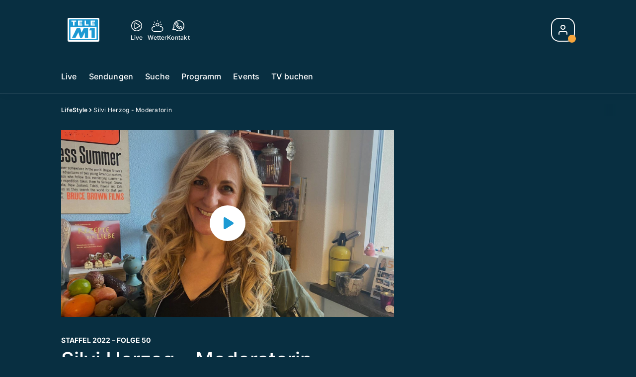

--- FILE ---
content_type: application/javascript; charset=UTF-8
request_url: https://www.googletagmanager.com/gtm.js?id=GTM-NNZDZL7&gtm_auth=uymJfz4ifYluTr7vE-J9hg&gtm_preview=env-2&gtm_cookies_win=x
body_size: 183449
content:

// Copyright 2012 Google Inc. All rights reserved.
 
 (function(w,g){w[g]=w[g]||{};
 w[g].e=function(s){return eval(s);};})(window,'google_tag_manager');
 
(function(){

var data = {
"resource": {
  "version":"574",
  
  "macros":[{"function":"__e"},{"function":"__v","vtp_dataLayerVersion":2,"vtp_setDefaultValue":false,"vtp_name":"cmpCurrentStatus"},{"function":"__v","vtp_dataLayerVersion":2,"vtp_setDefaultValue":false,"vtp_name":"cmpLastStatus"},{"function":"__jsm","vtp_javascript":["template","(function(){switch(!0){case \/chameleon\/i.test(navigator.userAgent)\u0026\u0026\/fm1today-android\/i.test(navigator.userAgent):return\"fm1today-android-app\";case \/chameleon\/i.test(navigator.userAgent)\u0026\u0026\/fm1today-ios\/i.test(navigator.userAgent):return\"fm1today-ios-app\";case \/chameleon\/i.test(navigator.userAgent)\u0026\u0026\/pilatustoday-android\/i.test(navigator.userAgent):return\"pilatustoday-android-app\";case \/chameleon\/i.test(navigator.userAgent)\u0026\u0026\/pilatustoday-ios\/i.test(navigator.userAgent):return\"pilatustoday-ios-app\";\ncase \/chameleon\/i.test(navigator.userAgent)\u0026\u0026\/zueritoday-android\/i.test(navigator.userAgent):return\"zueritoday-android-app\";case \/chameleon\/i.test(navigator.userAgent)\u0026\u0026\/zueritoday-ios\/i.test(navigator.userAgent):return\"zueritoday-ios-app\";case \/chameleon\/i.test(navigator.userAgent)\u0026\u0026\/32today-android\/i.test(navigator.userAgent):return\"32today-android-app\";case \/chameleon\/i.test(navigator.userAgent)\u0026\u0026\/32today-ios\/i.test(navigator.userAgent):return\"32today-ios-app\";case \/chameleon\/i.test(navigator.userAgent)\u0026\u0026\n\/radiofm1-android\/i.test(navigator.userAgent):return\"radiofm1-android-app\";case \/chameleon\/i.test(navigator.userAgent)\u0026\u0026\/radiofm1-ios\/i.test(navigator.userAgent):return\"radiofm1-ios-app\";case \/chameleon\/i.test(navigator.userAgent)\u0026\u0026\/radiomelody-android\/i.test(navigator.userAgent):return\"radiomelody-android-app\";case \/chameleon\/i.test(navigator.userAgent)\u0026\u0026\/radiomelody-ios\/i.test(navigator.userAgent):return\"radiomelody-ios-app\";case \/chameleon\/i.test(navigator.userAgent)\u0026\u0026\/radiopilatus-android\/i.test(navigator.userAgent):return\"radiopilatus-android-app\";\ncase \/chameleon\/i.test(navigator.userAgent)\u0026\u0026\/radiopilatus-ios\/i.test(navigator.userAgent):return\"radiopilatus-ios-app\";case \/chameleon\/i.test(navigator.userAgent)\u0026\u0026\/radio32-android\/i.test(navigator.userAgent):return\"radio32-android-app\";case \/chameleon\/i.test(navigator.userAgent)\u0026\u0026\/radio32-ios\/i.test(navigator.userAgent):return\"radio32-ios-app\";case \/chameleon\/i.test(navigator.userAgent)\u0026\u0026\/radiobern-android\/i.test(navigator.userAgent):return\"radiobern1-android-app\";case \/chameleon\/i.test(navigator.userAgent)\u0026\u0026\n\/radiobern-ios\/i.test(navigator.userAgent):return\"radiobern1-ios-app\";case \/chameleon\/i.test(navigator.userAgent)\u0026\u0026\/radio24-android\/i.test(navigator.userAgent):return\"radio24-android-app\";case \/chameleon\/i.test(navigator.userAgent)\u0026\u0026\/radio24-ios\/i.test(navigator.userAgent):return\"radio24-ios-app\";case \/chameleon\/i.test(navigator.userAgent)\u0026\u0026\/virgin-android\/i.test(navigator.userAgent):return\"virginradio-android-app\";case \/chameleon\/i.test(navigator.userAgent)\u0026\u0026\/virgin-ios\/i.test(navigator.userAgent):return\"virginradio-ios-app\";\ncase \/chameleon\/i.test(navigator.userAgent)\u0026\u0026\/flashbackfm-android\/i.test(navigator.userAgent):return\"flashbackfm-android-app\";case \/chameleon\/i.test(navigator.userAgent)\u0026\u0026\/flashbackfm-ios\/i.test(navigator.userAgent):return\"flashbackfm-ios-app\";case \/chameleon\/i.test(navigator.userAgent)\u0026\u0026\/radioargovia-android\/i.test(navigator.userAgent):return\"radioargovia-android-app\";case \/chameleon\/i.test(navigator.userAgent)\u0026\u0026\/radioargovia-ios\/i.test(navigator.userAgent):return\"radioargovia-ios-app\";case \/chameleon\/i.test(navigator.userAgent)\u0026\u0026\n\/argoviatoday-android\/i.test(navigator.userAgent):return\"argoviatoday-android-app\";case \/chameleon\/i.test(navigator.userAgent)\u0026\u0026\/argoviatoday-ios\/i.test(navigator.userAgent):return\"argoviatoday-ios-app\";case \/chameleon\/i.test(navigator.userAgent)\u0026\u0026\/baerntoday-android\/i.test(navigator.userAgent):return\"baerntoday-android-app\";case \/chameleon\/i.test(navigator.userAgent)\u0026\u0026\/baerntoday-ios\/i.test(navigator.userAgent):return\"baerntoday-ios-app\";case \/chameleon\/i.test(navigator.userAgent)\u0026\u0026\/radioeviva-android\/i.test(navigator.userAgent):return\"radioeviva-android-app\";\ncase \/chameleon\/i.test(navigator.userAgent)\u0026\u0026\/radioeviva-ios\/i.test(navigator.userAgent):return\"radioeviva-ios-app\";case \/chameleon\/i.test(navigator.userAgent)\u0026\u0026\/sunshineradio-android\/i.test(navigator.userAgent):return\"sunshineradio-android-app\";case \/chameleon\/i.test(navigator.userAgent)\u0026\u0026\/sunshineradio-ios\/i.test(navigator.userAgent):return\"sunshineradio-ios-app\";case \/chameleon\/i.test(navigator.userAgent)\u0026\u0026\/radiocentral-android\/i.test(navigator.userAgent):return\"radiocentral-android-app\";case \/chameleon\/i.test(navigator.userAgent)\u0026\u0026\n\/radiocentral-ios\/i.test(navigator.userAgent):return\"radiocentral-ios-app\";case \/chameleon\/i.test(navigator.userAgent)\u0026\u0026\/telem1-android\/i.test(navigator.userAgent):return\"telem1-android-app\";case \/chameleon\/i.test(navigator.userAgent)\u0026\u0026\/telem1-ios\/i.test(navigator.userAgent):return\"telem1-ios-app\";case \/chameleon\/i.test(navigator.userAgent)\u0026\u0026\/telebaern-android\/i.test(navigator.userAgent):return\"telebaern-android-app\";case \/chameleon\/i.test(navigator.userAgent)\u0026\u0026\/telebaern-ios\/i.test(navigator.userAgent):return\"telebaern-ios-app\";\ncase \/chameleon\/i.test(navigator.userAgent)\u0026\u0026\/telezueri-android\/i.test(navigator.userAgent):return\"telezueri-android-app\";case \/chameleon\/i.test(navigator.userAgent)\u0026\u0026\/telezueri-ios\/i.test(navigator.userAgent):return\"telezueri-ios-app\";case \/chameleon\/i.test(navigator.userAgent)\u0026\u0026\/tvo-android\/i.test(navigator.userAgent):return\"tvo-android-app\";case \/chameleon\/i.test(navigator.userAgent)\u0026\u0026\/tvo-ios\/i.test(navigator.userAgent):return\"tvo-ios-app\";case \/chameleon\/i.test(navigator.userAgent)\u0026\u0026\/tele1-android\/i.test(navigator.userAgent):return\"tele1-android-app\";\ncase \/chameleon\/i.test(navigator.userAgent)\u0026\u0026\/tele1-ios\/i.test(navigator.userAgent):return\"tele1-ios-app\";default:return\"web\"}})();"]},{"function":"__jsm","vtp_javascript":["template","(function(){try{var a=Date.now();return a?a:(new Date).getTime()}catch(b){return\"Error in timestamp\"}})();"]},{"function":"__jsm","vtp_javascript":["template","(function(){try{var c=\"adnzVisitorId\\x3d\",b=document.cookie,d=b.split(\";\");for(b=0;b\u003Cd.length;b++){for(var a=d[b];\" \"==a.charAt(0);)a=a.substring(1);if(0==a.indexOf(c))return a.substring(c.length,a.length)}return\"\"}catch(e){return\"error in audienzz Visitor ID\"}})();"]},{"function":"__v","vtp_dataLayerVersion":2,"vtp_setDefaultValue":false,"vtp_name":"articleId"},{"function":"__v","vtp_dataLayerVersion":2,"vtp_setDefaultValue":false,"vtp_name":"authors"},{"function":"__v","vtp_dataLayerVersion":2,"vtp_setDefaultValue":false,"vtp_name":"product"},{"function":"__v","vtp_dataLayerVersion":2,"vtp_setDefaultValue":false,"vtp_name":"articlePublicationDate"},{"function":"__v","vtp_dataLayerVersion":2,"vtp_setDefaultValue":false,"vtp_name":"labelType"},{"function":"__v","vtp_dataLayerVersion":2,"vtp_setDefaultValue":false,"vtp_name":"topics"},{"function":"__v","vtp_dataLayerVersion":2,"vtp_setDefaultValue":false,"vtp_name":"source"},{"function":"__v","vtp_dataLayerVersion":2,"vtp_setDefaultValue":false,"vtp_name":"authStatus"},{"function":"__v","vtp_dataLayerVersion":2,"vtp_setDefaultValue":false,"vtp_name":"event"},{"function":"__v","vtp_dataLayerVersion":2,"vtp_setDefaultValue":false,"vtp_name":"eventCategory"},{"function":"__v","vtp_dataLayerVersion":2,"vtp_setDefaultValue":false,"vtp_name":"pageType"},{"function":"__v","vtp_dataLayerVersion":2,"vtp_setDefaultValue":false,"vtp_name":"ressort"},{"function":"__v","vtp_dataLayerVersion":2,"vtp_setDefaultValue":false,"vtp_name":"eventAction"},{"function":"__v","vtp_dataLayerVersion":2,"vtp_setDefaultValue":false,"vtp_name":"Gamification.action"},{"function":"__v","vtp_dataLayerVersion":2,"vtp_setDefaultValue":false,"vtp_name":"Gamification.newPoints"},{"function":"__v","vtp_dataLayerVersion":2,"vtp_setDefaultValue":false,"vtp_name":"Gamification.gamificationObject.__typename"},{"function":"__v","vtp_dataLayerVersion":2,"vtp_setDefaultValue":false,"vtp_name":"Gamification.anonymousPoints"},{"function":"__v","vtp_dataLayerVersion":2,"vtp_setDefaultValue":false,"vtp_name":"Gamification.gamificationObject.id"},{"function":"__v","vtp_dataLayerVersion":2,"vtp_setDefaultValue":false,"vtp_name":"Gamification.gamificationObject.name"},{"function":"__v","vtp_dataLayerVersion":2,"vtp_setDefaultValue":false,"vtp_name":"Gamification.gamificationObject.title"},{"function":"__v","vtp_dataLayerVersion":2,"vtp_setDefaultValue":false,"vtp_name":"Gamification.event"},{"function":"__jsm","vtp_javascript":["template","(function(){var a=new URL(location.href),b=\"\";a.searchParams.get(\"utm_campaign\")\u0026\u0026a.searchParams.get(\"storeReferrerClickTime\")\u0026\u0026a.searchParams.get(\"appInstallTime\")\u0026\u0026(b=a.searchParams.get(\"utm_campaign\"));a.searchParams.get(\"campaign\")\u0026\u0026(b=a.searchParams.get(\"campaign\"));\"\"!=b\u0026\u0026(now=new Date,campaign={name:b,lastHit:now},localStorage.setItem(\"campaign\",JSON.stringify(campaign)));return b})();"]},{"function":"__jsm","vtp_javascript":["template","(function(){var b=new URL(location.href),a=\"\";b.searchParams.get(\"campaignLS\")\u0026\u0026(a=b.searchParams.get(\"campaignLS\"),localStorage.setItem(\"campaign\",JSON.stringify(a)));return a})();"]},{"function":"__jsm","vtp_javascript":["template","(function(){var lastCampaign=",["escape",["macro",27],8,16],";var lastCampaignLS=",["escape",["macro",28],8,16],";if(!localStorage.getItem(\"campaign\"))return\"\";var campaign=localStorage.getItem(\"campaign\");campaignObj=JSON.parse(campaign);var c=campaignObj.name;var v=new Date(campaignObj.lastHit);var t=new Date;var oneDayAgo=t.setDate(t.getDate()-1);if(v\u003ConeDayAgo)return\"\";return c})();"]},{"function":"__jsm","vtp_javascript":["template","(function(){var lastCampaign=",["escape",["macro",27],8,16],";var lastCampaignLS=",["escape",["macro",28],8,16],";if(!localStorage.getItem(\"campaign\"))return\"no-value\";var campaign=localStorage.getItem(\"campaign\");campaignObj=JSON.parse(campaign);var c=campaignObj.name;var v=new Date(campaignObj.lastHit);var t=new Date;var past=t.setDate(t.getDate()-3);if(v\u003Cpast)return\"\";return c})();"]},{"function":"__jsm","vtp_javascript":["template","(function(){var a=new URL(location.href),b=\"\";a.pathname\u0026\u0026(b+=a.pathname);a.search\u0026\u0026(b+=a.search);a.hash\u0026\u0026(b+=a.hash);return b})();"]},{"function":"__v","convert_case_to":1,"vtp_dataLayerVersion":2,"vtp_setDefaultValue":false,"vtp_name":"Gamification.state.state"},{"function":"__jsm","vtp_javascript":["template","(function(){var lastCampaign=",["escape",["macro",27],8,16],";var lastCampaignLS=",["escape",["macro",28],8,16],";if(!localStorage.getItem(\"campaign\"))return\"no-value\";var campaign=localStorage.getItem(\"campaign\");campaignObj=JSON.parse(campaign);var c=campaignObj.name;var v=new Date(campaignObj.lastHit);var t=new Date;var past=t.setDate(t.getDate()-30);if(v\u003Cpast)return\"\";return c})();"]},{"function":"__jsm","vtp_javascript":["template","(function(){var lastCampaign=",["escape",["macro",27],8,16],";var lastCampaignLS=",["escape",["macro",28],8,16],";if(!localStorage.getItem(\"campaign\"))return\"no-value\";var campaign=localStorage.getItem(\"campaign\");campaignObj=JSON.parse(campaign);var c=campaignObj.name;var v=new Date(campaignObj.lastHit);var t=new Date;var past=t.setDate(t.getDate()-90);if(v\u003Cpast)return\"\";return c})();"]},{"function":"__v","vtp_dataLayerVersion":2,"vtp_setDefaultValue":false,"vtp_name":"storyProvider"},{"function":"__v","vtp_dataLayerVersion":2,"vtp_setDefaultValue":false,"vtp_name":"VideoPlayer.title"},{"function":"__v","vtp_dataLayerVersion":2,"vtp_setDefaultValue":false,"vtp_name":"VideoPlayer.autoplay"},{"function":"__v","vtp_dataLayerVersion":2,"vtp_setDefaultValue":false,"vtp_name":"VideoPlayer.kalturaId"},{"function":"__v","vtp_dataLayerVersion":2,"vtp_setDefaultValue":false,"vtp_name":"VideoPlayer.kalturaTags"},{"function":"__v","vtp_dataLayerVersion":2,"vtp_setDefaultValue":false,"vtp_name":"VideoPlayer.videoDuration"},{"function":"__v","vtp_dataLayerVersion":2,"vtp_setDefaultValue":false,"vtp_name":"VideoPlayer.currentTime"},{"function":"__v","vtp_dataLayerVersion":2,"vtp_setDefaultValue":false,"vtp_name":"VideoPlayer.startTime"},{"function":"__v","vtp_dataLayerVersion":2,"vtp_setDefaultValue":false,"vtp_name":"VideoPlayer.assetId"},{"function":"__v","vtp_name":"gtm.scrollThreshold","vtp_dataLayerVersion":1},{"function":"__v","vtp_dataLayerVersion":2,"vtp_setDefaultValue":false,"vtp_name":"Teaser.mainAssetId"},{"function":"__v","vtp_dataLayerVersion":2,"vtp_setDefaultValue":false,"vtp_name":"Teaser.teaserImageId"},{"function":"__v","vtp_dataLayerVersion":2,"vtp_setDefaultValue":false,"vtp_name":"Teaser.url"},{"function":"__v","vtp_dataLayerVersion":2,"vtp_setDefaultValue":false,"vtp_name":"AudioPlayer.timePassed"},{"function":"__v","vtp_dataLayerVersion":2,"vtp_setDefaultValue":false,"vtp_name":"AudioPlayer"},{"function":"__jsm","vtp_javascript":["template","(function(){var a=",["escape",["macro",49],8,16],";return a.playbackId})();"]},{"function":"__jsm","vtp_javascript":["template","(function(){var c=function(a){a=a||.1;a=Math.max(0,Math.min(1,a));return Math.random()\u003Ca?1:0},e=function(a){a+=\"\\x3d\";for(var g=document.cookie.split(\";\"),d=0;d\u003Cg.length;d++){for(var b=g[d];b.charAt(0)==\" \";)b=b.substring(1,b.length);if(b.indexOf(a)==0)return b.substring(a.length,b.length)}return null},h=.1;if(typeof document===\"undefined\")return console.warn(\"scrollSampleGroup: Running in Node.js environment, cookies not available\"),c(h);var f=\"scroll_sample_group\";if(e=e(f))return parseInt(e,10);\nif(c=c(h))return document.cookie=f+\"\\x3d1;path\\x3d\/\",1;document.cookie=f+\"\\x3d0;path\\x3d\/\";return 0})();"]},{"function":"__v","vtp_dataLayerVersion":2,"vtp_setDefaultValue":false,"vtp_name":"userProfileData.id"},{"function":"__gtes","vtp_eventSettingsTable":["list",["map","parameter","userAgentMapped","parameterValue",["macro",3]],["map","parameter","timestamp","parameterValue",["macro",4]],["map","parameter","adnzVisitorId","parameterValue",["macro",5]],["map","parameter","articleId","parameterValue",["macro",6]],["map","parameter","authors","parameterValue",["macro",7]],["map","parameter","product","parameterValue",["macro",8]],["map","parameter","articlePublicationDate","parameterValue",["macro",9]],["map","parameter","labelTypeMapping","parameterValue",["macro",10]],["map","parameter","topics","parameterValue",["macro",11]],["map","parameter","sourceDataLayer","parameterValue",["macro",12]],["map","parameter","authStatus","parameterValue",["macro",13]],["map","parameter","event","parameterValue",["macro",14]],["map","parameter","eventCategory","parameterValue",["macro",15]],["map","parameter","pageType","parameterValue",["macro",16]],["map","parameter","ressort","parameterValue",["macro",17]],["map","parameter","eventAction","parameterValue",["macro",18]],["map","parameter","gamificationAction","parameterValue",["macro",19]],["map","parameter","gamificationPoints","parameterValue",["macro",20]],["map","parameter","gamificationObject","parameterValue",["macro",21]],["map","parameter","gamificationAnonymousPoints","parameterValue",["macro",22]],["map","parameter","gamificationObjectId","parameterValue",["macro",23]],["map","parameter","gamificationObjectName","parameterValue",["macro",24]],["map","parameter","gamificationObjectTitle","parameterValue",["macro",25]],["map","parameter","gamificationUserPoints","parameterValue",["macro",20]],["map","parameter","gamificationUserPointsString","parameterValue",["macro",20]],["map","parameter","gamificationEvent","parameterValue",["macro",26]],["map","parameter","lastCampaignMax24hAgo","parameterValue",["macro",29]],["map","parameter","lastCampaignMax72hAgo","parameterValue",["macro",30]],["map","parameter","send_page_view","parameterValue","false"],["map","parameter","urlPathFull","parameterValue",["macro",31]],["map","parameter","gamificationState","parameterValue",["macro",32]],["map","parameter","lastCampaignMax30dAgo","parameterValue",["macro",33]],["map","parameter","lastCampaignMax90dAgo","parameterValue",["macro",34]],["map","parameter","storyProvider","parameterValue",["macro",35]],["map","parameter","videoTitle","parameterValue",["macro",36]],["map","parameter","videoAutoplay","parameterValue",["macro",37]],["map","parameter","videoKalturaId","parameterValue",["macro",38]],["map","parameter","videoKalturaTags","parameterValue",["macro",39]],["map","parameter","videoDuration","parameterValue",["macro",40]],["map","parameter","videoCurrentTime","parameterValue",["macro",41]],["map","parameter","videoStartTime","parameterValue",["macro",42]],["map","parameter","videoAssetId","parameterValue",["macro",43]],["map","parameter","percent_scrolled","parameterValue",["macro",44]],["map","parameter","teaserMainAssetId","parameterValue",["macro",45]],["map","parameter","teaserImageId","parameterValue",["macro",46]],["map","parameter","teaserURL","parameterValue",["macro",47]],["map","parameter","timePassed","parameterValue",["macro",48]],["map","parameter","audioPlayerPlaybackId","parameterValue",["macro",50]],["map","parameter","sessionSampleGroup","parameterValue",["macro",51]]],"vtp_userProperties":["list",["map","name","userId","value",["macro",52]],["map","name","user_id","value",["macro",52]]]},{"function":"__v","vtp_name":"gtm.element","vtp_dataLayerVersion":1},{"function":"__v","vtp_name":"gtm.triggers","vtp_dataLayerVersion":2,"vtp_setDefaultValue":true,"vtp_defaultValue":""},{"function":"__v","vtp_dataLayerVersion":2,"vtp_setDefaultValue":false,"vtp_name":"Teaser"},{"function":"__jsm","vtp_javascript":["template","(function(){var a=",["escape",["macro",56],8,16],",b=a.eventAction;a=a.group;switch(b){case \"clicked\":switch(a){case \"similarvideo\":return\"trigger-video-from-recommendations\";case \"playlist\":return\"trigger-video-from-playlist\";case \"VideoPlayer\":return\"trigger-video-from-end-of-video-recommendations\";default:return\"Teaser Opened\"}case \"slided-image\":return\"Image Gallery Slided\";case \"opened-fullscreen\":return\"Image Gallery Enter Fullscreen Mode\";case \"closed-fullscreen\":return\"Image Gallery Exit Fullscreen Mode\";\ndefault:return b}})();"]},{"function":"__jsm","vtp_javascript":["template","(function(){return\"Video Player Events\"})();"]},{"function":"__jsm","vtp_javascript":["template","(function(){return\"Article Read Events\"})();"]},{"function":"__jsm","vtp_javascript":["template","(function(){return\"Audio Player Events\"})();"]},{"function":"__v","vtp_dataLayerVersion":2,"vtp_setDefaultValue":false,"vtp_name":"AudioAsset"},{"function":"__jsm","vtp_javascript":["template","(function(){var a=",["escape",["macro",61],8,16],";a=a.action;switch(a){case \"clicked-play-on-demand\":return\"Play Audio Asset\";case \"clicked-pause-on-demand\":return\"Pause Audio Asset\";default:return a}})();"]},{"function":"__jsm","vtp_javascript":["template","(function(){var a=",["escape",["macro",49],8,16],",c=a.action,b=a.play,d=\"OnDemandPlayer\"===a.componentName;a=a.isViewCollapsed;switch(c){case \"clicked-play\":return d?\"Play Audio On Demand From Audio Player\":\"Play Audio Livestream From Audio Player\";case \"clicked-pause\":return d?\"Pause Audio On Demand From Audio Player\":\"Pause Audio Livestream From Audio Player\";case \"clicked-last-played\":return\"Open Last Played Songs\";case \"clicked-news-button\":return\"Play News From Audio Player\";case \"clicked-previous\":return b?\n\"Switch Playing Audio Livestream To Left\":\"Switch Paused Audio Livestream To Left\";case \"clicked-next\":return b?\"Switch Playing Audio Livestream To Right\":\"Switch Paused Audio Livestream To Right\";case \"clicked-change-volume\":return\"Audio Volume Changed\";case \"clicked-open-live-cam\":return\"Open Live Cam\";case \"clicked-opener\":return a?\"Enlarge Audio Player\":\"Reduce Audio Player\";case \"clicked-rewind\":return\"Rewind Audio On Demand\";case \"clicked-fast-forward\":return\"Fast Forward Audio On Demand\";case \"clicked-jump-to-track-position\":return\"Jump To Position Audio On Demand\";\ncase \"system-on-demand-track-finished\":return\"Audio On Demand Ended\";case \"clicked-back-to-streaming\":return\"Button Back To Radio Selected\";case \"back-from-on-demand\":return b?\"Return To Playing Audio Livestream\":\"Return To Paused Audio Livestream\";case \"clicked-CurrentShow\":return\"Clicked on Current Show (Live Cam)\";case \"clicked-recentsongs\":return\"Clicked on a Recent Song in Player\";case \"open-flyout\":return\"Opened Flyout from Mobile\/ App\";case \"clicked-closebutton\":return\"Closed Flyout with X Button\";\ncase \"collapse-flyout\":return\"Closed Flyout with Arrow Button\";case \"clicked-channels-navigate-right\":return\"Navigate Right in Channels Component\";case \"clicked-channels-navigate-left\":return\"Navigate Left in Channels Component\";case \"clicked-explore-navigate-right\":return\"Navigate Right in Explore Component\";case \"clicked-explore-navigate-left\":return\"Navigate Left in Explore Component\";case \"clicked-explore-recommendation\":return\"Opened Teaser in Explore Component\";case \"scrub\":return\"Jump To Position Audio On Demand\";\ndefault:return c}})();"]},{"function":"__jsm","vtp_javascript":["template","(function(){var a=",["escape",["macro",49],8,16],",b=\"OnDemandPlayer\"===a.componentName;return b?a.title:a.nextOnAirTitle?a.nextOnAirTitle:a.onAirTitle})();"]},{"function":"__v","vtp_dataLayerVersion":2,"vtp_setDefaultValue":false,"vtp_name":"AudioStreamStoerer"},{"function":"__jsm","vtp_javascript":["template","(function(){var a=",["escape",["macro",65],8,16],";a=a.action;switch(a){case \"clicked-play\":return\"Play Audio Livestream Asset\";case \"clicked-pause\":return\"Pause Audio Livestream Asset\"}})();"]},{"function":"__jsm","vtp_javascript":["template","(function(){return\"Traum*\"})();"]},{"function":"__jsm","vtp_javascript":["template","(function(){return\"Coral Comments Events\"})();"]},{"function":"__jsm","vtp_javascript":["template","(function(){return\"Gamification Events\"})();"]},{"function":"__u","vtp_component":"HOST","vtp_enableMultiQueryKeys":false,"vtp_enableIgnoreEmptyQueryParam":false},{"function":"__jsm","vtp_javascript":["template","(function(){var b=",["escape",["macro",54],8,16],",a=b;if(a instanceof Node){var c=[];do{if(a instanceof Element){var d=a.classList?[].slice.call(a.classList).join(\".\"):\"\";(d=(a.tagName?a.tagName.toLowerCase():\"\")+(d?\".\"+d:\"\")+(a.id?\"#\"+a.id:\"\"))\u0026\u0026c.unshift(d)}a=a.parentNode}while(null!=a);b=(a=b.toString().match(\/\\[object (\\w+)\\]\/))?a[1]:b.toString();return(c=c.join(\" \\x3e \"))?b+\": \"+c:b}})();"]},{"function":"__jsm","vtp_javascript":["template","(function(){return\"Login Events\"})();"]},{"function":"__v","vtp_dataLayerVersion":2,"vtp_setDefaultValue":false,"vtp_name":"PreviousTrackSearch"},{"function":"__jsm","vtp_javascript":["template","(function(){var a=",["escape",["macro",73],8,16],";a=a.action;switch(a){case \"changed-time\":return\"Changed Time\";case \"changed-date\":return\"Changed Day\";case \"changed-stream\":return\"Changed Channel\";case \"clicked-play-on-demand\":return\"Play Previous Tracks Preview\";case \"clicked-pause-on-demand\":return\"Pause Previous Tracks Preview\";default:return a}})();"]},{"function":"__v","vtp_dataLayerVersion":2,"vtp_setDefaultValue":false,"vtp_name":"RadioStreams"},{"function":"__jsm","vtp_javascript":["template","(function(){var a=",["escape",["macro",75],8,16],";return a.title})();"]},{"function":"__jsm","vtp_javascript":["template","(function(){var a=",["escape",["macro",75],8,16],";return a.onAirId})();"]},{"function":"__jsm","vtp_javascript":["template","(function(){var a=",["escape",["macro",75],8,16],";a=a.action;switch(a){case \"clicked-play\":return\"Play Audio Livestream From Channel Widget\";case \"clicked-pause\":return\"Pause Audio Livestream From Channel Widget\";default:return a}})();"]},{"function":"__v","vtp_dataLayerVersion":2,"vtp_setDefaultValue":false,"vtp_name":"SocialBar"},{"function":"__jsm","vtp_javascript":["template","(function(){var a=",["escape",["macro",79],8,16],";return a.name})();"]},{"function":"__jsm","vtp_javascript":["template","(function(){var a=",["escape",["macro",56],8,16],",b=a.eventAction;return\"clicked-play-on-demand\"===b?\"Play Show Segment Teaser\":\"clicked-pause-on-demand\"===b?\"Pause Show Segment Teaser\":a.features.isPlayableAudio\u0026\u0026\"media_only\"===a.labelType?\"Play Audio Media Only Teaser\":a.features.isPlayableAudio\u0026\u0026\"teaser_only\"===a.labelType?\"Play Audio Media Only Teaser\":\"No Audio Teaser\"})();"]},{"function":"__jsm","vtp_javascript":["template","(function(){var a=",["escape",["macro",56],8,16],";a=a.group;switch(a){case \"contentbridge\":return\"Content Bridge\";default:return a}})();"]},{"function":"__jsm","vtp_javascript":["template","(function(){return\"ConnectAd Events\"})();"]},{"function":"__jsm","vtp_javascript":["template","(function(){var a=",["escape",["macro",56],8,16],";a=a.componentName;switch(a){case \"Custom\":return\"Custom Teaser\";default:return a}})();"]},{"function":"__jsm","vtp_javascript":["template","(function(){return\"Custom Teaser Events\"})();"]},{"function":"__jsm","vtp_javascript":["template","(function(){return\"HIT 600 Events\"})();"]},{"function":"__v","vtp_dataLayerVersion":2,"vtp_setDefaultValue":false,"vtp_name":"PageHeader.name"},{"function":"__v","vtp_name":"gtm.elementClasses","vtp_dataLayerVersion":1},{"function":"__jsm","vtp_javascript":["template","(function(){var b=new URL(location.href),a=!1;\"1\"==b.searchParams.get(\"loginCompleted\")\u0026\u0026(a=!0);return a})();"]},{"function":"__jsm","vtp_javascript":["template","(function(){var b=new URL(location.href),a=!1;\"1\"==b.searchParams.get(\"registrationCompleted\")\u0026\u0026(a=!0);return a})();"]},{"function":"__u","vtp_component":"URL","vtp_enableMultiQueryKeys":false,"vtp_enableIgnoreEmptyQueryParam":false},{"function":"__jsm","vtp_javascript":["template","(function(){if(",["escape",["macro",70],8,16],".includes(\"argovia.ch\")||",["escape",["macro",91],8,16],".includes(\"client_id\\x3dargovia\"))return 22254;if(",["escape",["macro",70],8,16],".includes(\"eviva.ch\")||",["escape",["macro",91],8,16],".includes(\"client_id\\x3deviva\"))return 67456;if(",["escape",["macro",70],8,16],".includes(\"flashbackfm.ch\")||",["escape",["macro",91],8,16],".includes(\"client_id\\x3dflashbackfm\"))return 41696;if(",["escape",["macro",70],8,16],".includes(\"radiobern1.ch\")||",["escape",["macro",91],8,16],".includes(\"client_id\\x3dradiobern\"))return 29505;if(",["escape",["macro",70],8,16],".includes(\"radio24.ch\")||\n",["escape",["macro",91],8,16],".includes(\"client_id\\x3dradio24\"))return 22253;if(",["escape",["macro",70],8,16],".includes(\"radio32.ch\")||",["escape",["macro",91],8,16],".includes(\"client_id\\x3dradio32\"))return 29504;if(",["escape",["macro",70],8,16],".includes(\"radiocentral.ch\")||",["escape",["macro",91],8,16],".includes(\"client_id\\x3dradiocentral\"))return 67458;if(",["escape",["macro",70],8,16],".includes(\"radiofm1.ch\")||",["escape",["macro",91],8,16],".includes(\"client_id\\x3dradiofm1\"))return 22257;if(",["escape",["macro",70],8,16],".includes(\"radiomelody.ch\")||",["escape",["macro",91],8,16],".includes(\"client_id\\x3dradiomelody\"))return 22250;\nif(",["escape",["macro",70],8,16],".includes(\"radiopilatus.ch\")||",["escape",["macro",91],8,16],".includes(\"client_id\\x3dradiopilatus\"))return 22264;if(",["escape",["macro",70],8,16],".includes(\"sunshine.ch\")||",["escape",["macro",91],8,16],".includes(\"client_id\\x3dradiosunshine\"))return 67457;if(",["escape",["macro",70],8,16],".includes(\"tele1.ch\")||",["escape",["macro",91],8,16],".includes(\"client_id\\x3dtele1\"))return 22251;if(",["escape",["macro",70],8,16],".includes(\"telebaern\")||",["escape",["macro",91],8,16],".includes(\"client_id\\x3dtelebaern\"))return 73216;if(",["escape",["macro",70],8,16],".includes(\"telem1.ch\")||\n",["escape",["macro",91],8,16],".includes(\"client_id\\x3dtelem1\"))return 73430;if(",["escape",["macro",70],8,16],".includes(\"telezueri.ch\")||",["escape",["macro",91],8,16],".includes(\"client_id\\x3dtelezueri\"))return 73432;if(",["escape",["macro",70],8,16],".includes(\"tvo\")||",["escape",["macro",91],8,16],".includes(\"client_id\\x3dtvo\"))return 73431;if(",["escape",["macro",70],8,16],".includes(\"virginradio.ch\")||",["escape",["macro",91],8,16],".includes(\"client_id\\x3dvirginradio\"))return 22255})();"]},{"function":"__v","vtp_dataLayerVersion":2,"vtp_setDefaultValue":false,"vtp_name":"ArticleDetail.event"},{"function":"__v","vtp_dataLayerVersion":2,"vtp_setDefaultValue":false,"vtp_name":"Teaser.groupIndex"},{"function":"__v","vtp_dataLayerVersion":2,"vtp_setDefaultValue":false,"vtp_name":"Teaser.title"},{"function":"__d","vtp_elementSelector":"div.live-ondemand-title \u003E div.text-container","vtp_selectorType":"CSS"},{"function":"__v","vtp_dataLayerVersion":2,"vtp_setDefaultValue":false,"vtp_name":"AudioAssetLength"},{"function":"__v","vtp_dataLayerVersion":2,"vtp_setDefaultValue":false,"vtp_name":"AudioAssetThreshold"},{"function":"__v","vtp_name":"gtm.elementUrl","vtp_dataLayerVersion":1},{"function":"__v","vtp_dataLayerVersion":2,"vtp_setDefaultValue":false,"vtp_name":"Teaser.mainRessort"},{"function":"__jsm","vtp_javascript":["template","(function(){var a=",["escape",["macro",54],8,16],";return a\u0026\u0026(a=a.closest(\"a.teaser__link\"))?a.querySelector(\".teaser--cover\")!==null:!1})();"]},{"function":"__u","vtp_component":"PATH","vtp_enableMultiQueryKeys":false,"vtp_enableIgnoreEmptyQueryParam":false},{"function":"__jsm","vtp_javascript":["template","(function(){var a=",["escape",["macro",54],8,16],";return a\u0026\u0026(a=a.closest(\".tv-guide-item\"))\u0026\u0026(a=a.querySelector(\".tv-guide-item__time\"))?a.textContent.trim():null})();"]},{"function":"__jsm","vtp_javascript":["template","(function(){var a=",["escape",["macro",54],8,16],";return a\u0026\u0026(a=a.closest(\".tv-guide-item\"))\u0026\u0026(a=a.querySelector(\".tv-guide-item__ressort-title\"))?a.textContent.trim():null})();"]},{"function":"__jsm","vtp_javascript":["template","(function(){var a=",["escape",["macro",54],8,16],";return a\u0026\u0026(a=a.closest(\".tv-guide-item\"))\u0026\u0026(a=a.querySelector(\".tv-guide-item__title\"))?a.textContent.trim():null})();"]},{"function":"__jsm","vtp_javascript":["template","(function(){var b=\"sessionCountApp\",c=\"currentSessionApp\",a=parseInt(localStorage.getItem(b),10)||0;sessionStorage.getItem(c)||(a++,localStorage.setItem(b,a),sessionStorage.setItem(c,\"active\"));return a})();"]},{"function":"__jsm","vtp_javascript":["template","(function(){switch(!0){case \/chameleon\/i.test(navigator.userAgent):return\"chameleon\";case \/Kolibri\/i.test(navigator.userAgent):return\"kolibri\";default:return\"web\"}})();"]},{"function":"__v","vtp_dataLayerVersion":2,"vtp_setDefaultValue":false,"vtp_name":"audioPlayerErrorCode"},{"function":"__v","vtp_dataLayerVersion":2,"vtp_setDefaultValue":false,"vtp_name":"networkStatus"},{"function":"__v","vtp_dataLayerVersion":2,"vtp_setDefaultValue":false,"vtp_name":"networkLatency"},{"function":"__v","vtp_dataLayerVersion":2,"vtp_setDefaultValue":false,"vtp_name":"consoleErrors"},{"function":"__v","vtp_dataLayerVersion":2,"vtp_setDefaultValue":false,"vtp_name":"CompanionAd.event"},{"function":"__v","vtp_dataLayerVersion":2,"vtp_setDefaultValue":false,"vtp_name":"gtm.elementText"},{"function":"__jsm","vtp_javascript":["template","(function(){var a=",["escape",["macro",54],8,16],";a=a.closest(\".teaser-rail\");return a?(a=a.querySelector(\".link-title__title\"))?a.textContent.trim():null:null})();"]},{"function":"__jsm","vtp_javascript":["template","(function(){var a=",["escape",["macro",54],8,16],";a=a.closest(\".teaser__link\");if(!a)return null;var b=a.closest(\".teaser-rail\");if(!b)return null;b=Array.prototype.slice.call(b.querySelectorAll(\".teaser__link\"));return b.indexOf(a)+1})();"]},{"function":"__v","vtp_dataLayerVersion":2,"vtp_setDefaultValue":false,"vtp_name":"selectedDate"},{"function":"__v","vtp_dataLayerVersion":2,"vtp_setDefaultValue":false,"vtp_name":"filter_search_term"},{"function":"__v","vtp_dataLayerVersion":2,"vtp_setDefaultValue":false,"vtp_name":"filter_teaser_title"},{"function":"__jsm","vtp_javascript":["template","(function(){try{var a=document.querySelector(\".current-show-widget__title\");if(a)return a.textContent.trim()}catch(b){}})();"]},{"function":"__jsm","vtp_javascript":["template","(function(){try{var a=document.querySelector(\".current-show-widget__moderator\");if(a)return a.textContent.trim()}catch(b){}})();"]},{"function":"__jsm","vtp_javascript":["template","(function(){var a=",["escape",["macro",54],8,16],";if(a\u0026\u0026(a=a.closest('#show_widget_service_col12 div[class^\\x3d\"btn-\"]')))return(a=a.querySelector(\"span\"))?a.textContent.trim():void 0})();"]},{"function":"__jsm","vtp_javascript":["template","(function(){var a=",["escape",["macro",54],8,16],";if(a\u0026\u0026(a=a.closest('div[class^\\x3d\"StyledChannelsItem\"]')))return(a=a.querySelector(\".channels-item-title\"))?a.textContent.trim():void 0})();"]},{"function":"__e"},{"function":"__jsm","vtp_javascript":["template","(function(){try{return localStorage.getItem(\"reviewcheck\")===\"ja\"?\"ja\":\"nein\"}catch(a){return\"nein\"}})();"]},{"function":"__jsm","vtp_javascript":["template","(function(){try{var a=parseInt(localStorage.getItem(\"sessionCountApp\"),10);return isNaN(a)?0:a}catch(b){return 0}})();"]},{"function":"__v","convert_undefined_to":"UA-51124750-27","vtp_dataLayerVersion":2,"vtp_setDefaultValue":false,"vtp_name":"googleAnayticsId"},{"function":"__jsm","vtp_javascript":["template","(function(){var a=",["escape",["macro",56],8,16],",b=\"title: \"+a.title,c=\"| url: \"+a.url,d=a.features.hasVideo|a.features.isPlayableVideo?\"| containsVideo\":\"\",e=\"| labeltype: \"+a.labelType;a=\"| hasPlayButton \"+a.hasPlayButton;return b+c+d+e+a})();"]},{"function":"__jsm","vtp_javascript":["template","(function(){var a=",["escape",["macro",49],8,16],",b=a.action,c=\"OnDemandPlayer\"===a.componentName;return c?a.interpret\u0026\u0026a.title?a.interpret+\" - \"+a.title:a.title?a.title:a.interpret:a.nextOnAirTitle?\"from: \"+a.onAirTitle+\" | to: \"+a.nextOnAirTitle:\"clicked-recentsongs\"===b?\"Song: \"+a.title+\" | Interpret: \"+a.interpret+\" | Position in List: \"+a.position:\"clicked-explore-recommendation\"===b?\"Type: \"+a.type+\" | URL: \"+a.url+\" | Position in List: \"+a.position:a.onAirTitle})();"]},{"function":"__jsm","vtp_javascript":["template","(function(){var a=",["escape",["macro",61],8,16],";return a.interpret\u0026\u0026a.title?a.interpret+\" - \"+a.title:a.title?a.title:a.interpret})();"]},{"function":"__v","vtp_dataLayerVersion":2,"vtp_setDefaultValue":false,"vtp_name":"ImageGallery"},{"function":"__jsm","vtp_javascript":["template","(function(){var a=",["escape",["macro",130],8,16],",b=\"galleryId: \"+a.imageGalleryId,c=\"index: \"+a.nextGalleryIndex,d=\"assetId: \"+a.imageAssetId,e=\"title: \"+a.imageTitle;a=\"caption: \"+a.imageDescription;return b+\" | \"+c+\" | \"+d+\" | \"+e+\" | \"+a})();"]},{"function":"__jsm","vtp_javascript":["template","(function(){var a=",["escape",["macro",130],8,16],";a=a.action;switch(a){case \"slided-image\":return\"Image Gallery Slided\";case \"clicked-thumbnail\":return\"Image Gallery Select Thumbnail\";case \"opened-fullscreen\":return\"Image Gallery Enter Fullscreen Mode\";case \"closed-fullscreen\":return\"Image Gallery Exit Fullscreen Mode\";default:return a}})();"]},{"function":"__v","vtp_dataLayerVersion":2,"vtp_setDefaultValue":false,"vtp_name":"VideoPlayer"},{"function":"__jsm","vtp_javascript":["template","(function(){var a=",["escape",["macro",133],8,16],";return\"autoplay-similarvideo-next-video\"===a.eventAction?\"autoplay-recommendations-next-video\":\"recommendation-click\"===a.eventAction?\"end-of-video-recommendation-click\":a.eventAction})();"]},{"function":"__jsm","vtp_javascript":["template","(function(){var a=",["escape",["macro",133],8,16],";a=[a.title,a.kalturaId,a.kalturaTags,a.assetId];return a.join(\"|\")})();"]},{"function":"__jsm","vtp_javascript":["template","(function(){return\"Side Bar Teaser Opened\"})();"]},{"function":"__jsm","vtp_javascript":["template","(function(){return\"Bottom Bar Teaser Opened\"})();"]},{"function":"__jsm","vtp_javascript":["template","(function(){var a=",["escape",["macro",56],8,16],",b=a.title,c=\"labeltype: \"+a.labelType;a=\"url: \"+a.url;return b+\" | \"+c+\" | \"+a})();"]},{"function":"__jsm","vtp_javascript":["template","(function(){return\"Total Plays Audio Livestream\"})();"]},{"function":"__jsm","vtp_javascript":["template","(function(){return\"Total Plays Audio On Demand\"})();"]},{"function":"__jsm","vtp_javascript":["template","(function(){var a=",["escape",["macro",73],8,16],",b=a.interpret,c=a.title;return(a=a.stream)?a:b+\" - \"+c})();"]},{"function":"__v","vtp_dataLayerVersion":2,"vtp_setDefaultValue":false,"vtp_name":"PageHeader"},{"function":"__jsm","vtp_javascript":["template","(function(){var a=",["escape",["macro",142],8,16],";a=a.eventAction;switch(a){case \"clicked-menu-item\":return\"Menu Item Opened\";case \"clicked-icon\":return\"Menu Icon Opened\";case \"clicked-logo\":return\"Menu Logo Opened\";case \"clicked-external-item\":return\"External Menu Item Opened\";case \"clicked-social-icon\":return\"Social Icon Opened\";case \"searched\":return\"Search Input\";default:return a}})();"]},{"function":"__jsm","vtp_javascript":["template","(function(){var a=",["escape",["macro",142],8,16],",b=a.eventAction;return\"searched\"===b?a.searchTerm:a.name})();"]},{"function":"__jsm","vtp_javascript":["template","(function(){return\"Linked Article Teaser Opened\"})();"]},{"function":"__v","vtp_dataLayerVersion":2,"vtp_setDefaultValue":false,"vtp_name":"Pageview.doNotTrack"},{"function":"__jsm","vtp_javascript":["template","(function(){var a=",["escape",["macro",133],8,16],";return a.autoplay?!0:!1})();"]},{"function":"__jsm","vtp_javascript":["template","(function(){var a=",["escape",["macro",65],8,16],";return a.title})();"]},{"function":"__v","vtp_dataLayerVersion":2,"vtp_setDefaultValue":false,"vtp_name":"Image"},{"function":"__jsm","vtp_javascript":["template","(function(){var a=",["escape",["macro",149],8,16],";return a=\"assetId: \"+a.imageGalleryId})();"]},{"function":"__jsm","vtp_javascript":["template","(function(){var a=",["escape",["macro",149],8,16],";a=a.action;switch(a){case \"opened-fullscreen\":return\"Image Enter Fullscreen Mode\";case \"closed-fullscreen\":return\"Image Exit Fullscreen Mode\";default:return a}})();"]},{"function":"__v","vtp_dataLayerVersion":2,"vtp_setDefaultValue":false,"vtp_name":"UGCCharts"},{"function":"__jsm","vtp_javascript":["template","(function(){var a=",["escape",["macro",152],8,16],",b=a.Voting.viewName;if(\"SelectTopHits\"==b)switch(a.Voting.eventAction){case \"display-view\":a=\"Songauswahl anzgezeigt\";break;case \"item-added\":a=\"Song hinzugef\\u00fcgt\";break;case \"item-removed\":a=\"Song entfernt\";break;case \"dragged-list-item\":a=\"Song verschoben\";break;case \"submit\":a=\"Songliste eingereicht\";break;default:a=a.Voting.eventAction}else if(\"GatherUserInfoForm\"==b)switch(a.Voting.eventAction){case \"display-view\":a=\"Kontaktformular angezeigt\";break;\ncase \"submit\":a=\"Kontaktdaten abgesendet\";break;default:a=a.Voting.eventAction}else if(\"ConfirmUserInfoForm\"==b)switch(a.Voting.eventAction){case \"display-view\":a=\"Code-Eingabe Formular angezeigt\";break;case \"submit\":a=\"Code-Eingabe abgesendet\";break;default:a=a.Voting.eventAction}else if(\"ThankYouView\"==b)switch(a.Voting.eventAction){case \"display-view\":a=\"Dankeseite angezeigt\";break;default:a=a.Voting.eventAction}else a=a.Voting.eventAction;return a})();"]},{"function":"__jsm","vtp_javascript":["template","(function(){var a=",["escape",["macro",70],8,16],",b=",["escape",["macro",102],8,16],";a=[\"Portal: \"+a,\"Artikel: \"+b];return a.join(\" | \")})();"]},{"function":"__k","vtp_decodeCookie":true,"vtp_name":"_ga"},{"function":"__v","vtp_dataLayerVersion":2,"vtp_setDefaultValue":false,"vtp_name":"UGCChartsSingle"},{"function":"__jsm","vtp_javascript":["template","(function(){var a=",["escape",["macro",70],8,16],",b=",["escape",["macro",102],8,16],";a=[\"Portal: \"+a,\"Artikel: \"+b];return a.join(\" | \")})();"]},{"function":"__jsm","vtp_javascript":["template","(function(){var b=",["escape",["macro",156],8,16],",a=b.Voting.eventAction;b=b.Voting.viewName;if(\"Vote\"==b)switch(a){case \"display-view\":a=\"Abstimmbutton angezeigt\";break;case \"submit\":a=\"Klick auf Abstimmbutton\"}else if(\"GatherUserInfoForm\"==b)switch(a){case \"display-view\":a=\"Eingabe Mobilnummer angezeigt\";break;case \"submit\":a=\"Mobilnummer abgesendet\"}else if(\"ConfirmUserInfoForm\"==b)switch(a){case \"display-view\":a=\"Code-Eingabe Formular angezeigt\";break;case \"submit\":a=\"Code-Eingabe abgesendet\"}else if(\"ThankYouView\"==\nb)switch(a){case \"display-view\":a=\"Dankeseite angezeigt\"}return a})();"]},{"function":"__v","vtp_dataLayerVersion":2,"vtp_setDefaultValue":false,"vtp_name":"ChartsResults"},{"function":"__jsm","vtp_javascript":["template","(function(){var a=",["escape",["macro",159],8,16],",b=a.eventAction;a=a.viewName;if(\"ChartsResults\"==a)switch(b){case \"display-view\":b=\"Rangliste angezeigt\";break;case \"fetchMore\":b=\"Klick auf Mehr Laden\"}return b})();"]},{"function":"__jsm","vtp_javascript":["template","(function(){var a=28041010;return a})();"]},{"function":"__jsm","vtp_javascript":["template","(function(){var a=",["escape",["macro",70],8,16],";switch(!0){case \"www.fm1today.ch\"===a:return\"FM1Today\";case \"www.pilatustoday.ch\"===a:return\"PilatusToday\";case \"www.argoviatoday.ch\"===a:return\"ArgoviaToday\";case \"www.zueritoday.ch\"===a:return\"Z\\u00fcriToday\";case \"www.baerntoday.ch\"===a:return\"B\\u00e4rnToday\";case \"www.32today.ch\"===a:return\"32Today\";case \"www.radio24.ch\"===a:return\"Radio 24\";case \"radio.radio32.ch\"===a:return\"Radio 32\";case \"www.radiobern1.ch\"===a:return\"RADIO BERN1\";case \"www.argovia.ch\"===\na:return\"Radio Argovia\";case \"www.radiopilatus.ch\"===a:return\"Radio Pilatus\";case \"www.radiofm1.ch\"===a:return\"Radio FM1\";case \"tv.telezueri.ch\"===a:return\"TeleZ\\u00fcri\";case \"www.telebaern.tv\"===a:return\"Tele B\\u00e4rn\";case \"www.telem1.ch\"===a:return\"Tele M1\";case \"www.tvo-online.ch\"===a:return\"TVO\";case \"www.tele1.ch\"===a:return\"Tele 1\"}})();"]},{"function":"__jsm","vtp_javascript":["template","(function(){var a=",["escape",["macro",70],8,16],";switch(!0){case \"www.fm1today.ch\"===a:return\"fm1today.ch\";case \"www.pilatustoday.ch\"===a:return\"pilatustoday.ch\";case \"www.zueritoday.ch\"===a:return\"zueritoday.ch\";case \"www.baerntoday.ch\"===a:return\"baerntoday.ch\";case \"www.32today.ch\"===a:return\"32today.ch\";case \"www.radio24.ch\"===a:return\"radio24.ch\";case \"radio.radio32.ch\"===a:return\"radio32.ch\";case \"www.radiobern1.ch\"===a:return\"radiobern1.ch\";case \"www.argovia.ch\"===a:return\"argovia.ch\";case \"www.argoviatoday.ch\"===\na:return\"argoviatoday.ch\";case \"www.radiopilatus.ch\"===a:return\"radiopilatus.ch\";case \"www.radiofm1.ch\"===a:return\"radiofm1.ch\";case \"tv.telezueri.ch\"===a:return\"telezueri.ch\";case \"www.telebaern.tv\"===a:return\"telebaern.tv\";case \"www.telem1.ch\"===a:return\"telem1.ch\";case \"www.tvo-online.ch\"===a:return\"tvo-online.ch\";case \"www.tele1.ch\"===a:return\"tele1.ch\"}})();"]},{"function":"__jsm","vtp_javascript":["template","(function(){var a=navigator.userAgent;switch(!0){case \/chameleon\/i.test(a)\u0026\u0026\/radiofm1\/i.test(a):return\"Radio FM1 App\";case \/chameleon\/i.test(a)\u0026\u0026\/radiopilatus\/i.test(a):return\"Radio Pilatus App\";case \/chameleon\/i.test(a)\u0026\u0026\/radioargovia\/i.test(a):return\"Radio Argovia App\";case \/chameleon\/i.test(a)\u0026\u0026\/radio32\/i.test(a):return\"Radio 32 App\";case \/chameleon\/i.test(a)\u0026\u0026\/radiobern\/i.test(a):return\"Radio Bern1 App\";case \/chameleon\/i.test(a)\u0026\u0026\/radio24\/i.test(a):return\"Radio 24 App\";case \/Kolibri\/i.test(a)\u0026\u0026\n",["escape",["macro",70],8,16],".includes(\"telezueri\"):return\"TeleZ\\u00fcri App\";case \/Kolibri\/i.test(a)\u0026\u0026",["escape",["macro",70],8,16],".includes(\"telem1\"):return\"Tele M1 App\";case \/Kolibri\/i.test(a)\u0026\u0026",["escape",["macro",70],8,16],".includes(\"telebaern\"):return\"TeleB\\u00e4rn App\";default:return\"\"}})();"]},{"function":"__jsm","vtp_javascript":["template","(function(){var a=",["escape",["macro",14],8,16],";switch(a){case \"Coral_ready\":return\"Coral Komponente angezeigt\";case \"Coral_commentCount\":return\"Anzahl Kommentare angezeigt\";case \"Coral_loginPrompt\":return\"Klik auf Login\";case \"Coral_showAuthPopup\":return\"Login angezeigt\";case \"Coral_signedIn\":return\"User ist jetzt eingeloggt\";case \"Coral_createCommentFocus\":return\"Ins Kommentarfeld geklickt\";case \"Coral_setMainTab\":return\"Haupt Tab gewechselt\";case \"Coral_setProfileTab\":return\"Profil Tab gewechselt\";case \"Coral_createCommentReaction.success\":return\"Klick auf Like\";\ncase \"Coral_showReplyForm\":return\"Klick auf Kommentar Antworten\";case \"Coral_createCommentReply.success\":return\"Kommentar Antwort abgeschickt\";case \"Coral_signOut.success\":return\"User hat sich abgemeldet\";default:return a}})();"]},{"function":"__jsm","vtp_javascript":["template","(function(){var a=navigator.userAgent.toLowerCase(),b=\/chameleon\/i.test(a),c=\/kolibri\/i.test(a),d=\/wv\/i.test(a);\/android\/i.test(navigator.userAgent);a=\/safari\/.test(a);var e=navigator.standalone;return d\u0026\u0026!b\u0026\u0026!c||!a\u0026\u0026e\u0026\u0026!b\u0026\u0026!c?!0:!1})();"]},{"function":"__v","vtp_dataLayerVersion":2,"vtp_setDefaultValue":false,"vtp_name":"Navigation Bottom Bar"},{"function":"__jsm","vtp_javascript":["template","(function(){var a=",["escape",["macro",167],8,16],",b=\"geklickt auf \"+",["escape",["macro",91],8,16],";a=\"Zielseite: \"+a.url;return a+\" | \"+b})();"]},{"function":"__jsm","vtp_javascript":["template","(function(){var c,a=\"fpid\\x3d\",d=decodeURIComponent(document.cookie);d=d.split(\";\");for(var e=0;e\u003Cd.length;e++){for(var b=d[e];\" \"==b.charAt(0);)b=b.substring(1);0==b.indexOf(a)\u0026\u0026(c=b.substring(a.length,b.length))}null==c\u0026\u0026(c=[+new Date,Math.floor(99999999*Math.random()+1E6)].join(\"_\"),a=new Date,a.setTime(a.getTime()+31536E6),a=\"expires\\x3d\"+a.toUTCString(),document.cookie=\"fpid\\x3d\"+c+\";\"+a+\";path\\x3d\/\");return c})();"]},{"function":"__jsm","vtp_javascript":["template","(function(){var a=",["escape",["macro",10],8,16],";switch(a){case \"_default\":return\"Standard Artikel\";case \"media_only\":return\"Video Autoplay\";case \"author\":return\"Autor\/ Moderator\";case \"teaser\":return\"Custom Teaser\";case \"show_segment\":return\"Programmpunkt\";case \"teaser_only\":return\"Video\/Audio Autoplay\";case \"contest\":return\"Wettbewerb\";case \"playlist\":return\"Wiedergabeliste\";default:return a}})();"]},{"function":"__v","vtp_dataLayerVersion":2,"vtp_setDefaultValue":false,"vtp_name":"Pageview"},{"function":"__jsm","vtp_javascript":["template","(function(){var a=",["escape",["macro",171],8,16],",b=\"title: \"+a.pageTitle;a=\"| url: \"+a.pageUrl;return b+a})();"]},{"function":"__v","vtp_dataLayerVersion":2,"vtp_setDefaultValue":false,"vtp_name":"action"},{"function":"__v","vtp_dataLayerVersion":2,"vtp_setDefaultValue":false,"vtp_name":"gtm.elementId"},{"function":"__jsm","vtp_javascript":["template","(function(){var a=",["escape",["macro",174],8,16],";switch(a){case \"kc-login\":return\"Login - Weiter Button\";case \"kc-custom-back-to-login\":return\"Zur\\u00fcck zum Login\";case \"et-base-login-doregister-btn\":return\"Jetzt registrieren\";case \"kc-register-button\":return\"Registrieren\";case \"et-base-back-button\":return\"Zur\\u00fcck\";default:return a}})();"]},{"function":"__v","vtp_dataLayerVersion":2,"vtp_setDefaultValue":false,"vtp_name":"Gamification.oldPoints"},{"function":"__v","vtp_dataLayerVersion":2,"vtp_setDefaultValue":false,"vtp_name":"Gamification"},{"function":"__v","vtp_dataLayerVersion":2,"vtp_setDefaultValue":false,"vtp_name":"breaking-news.action"},{"function":"__v","vtp_dataLayerVersion":2,"vtp_setDefaultValue":false,"vtp_name":"breaking-news"},{"function":"__jsm","vtp_javascript":["template","(function(){var a=",["escape",["macro",179],8,16],",b=\"title: \"+a.title,c=\"description \"+a.description;a=\"| url: \"+a.linkUrl;return b+c+a})();"]},{"function":"__jsm","vtp_javascript":["template","(function(){return\"Traffic Messages Events\"})();"]},{"function":"__jsm","vtp_javascript":["template","(function(){var a=document.querySelector('meta[property\\x3d\"og:image\"]');return a?a.getAttribute(\"content\"):null})();"]},{"function":"__v","vtp_dataLayerVersion":2,"vtp_setDefaultValue":false,"vtp_name":"VideoPlayer.videoDuration"},{"function":"__v","vtp_dataLayerVersion":2,"vtp_setDefaultValue":false,"vtp_name":"Teaser.group"},{"function":"__jsm","vtp_javascript":["template","(function(){var a=window.dataLayer\u0026\u0026window.dataLayer.AudioPlayer\u0026\u0026window.dataLayer.AudioPlayer.title,b=window.dataLayer\u0026\u0026window.dataLayer.AudioAsset\u0026\u0026window.dataLayer.AudioAsset.title;if(typeof a!==\"undefined\")return a;if(typeof b!==\"undefined\")return b})();"]},{"function":"__jsm","vtp_javascript":["template","(function(){var a=",["escape",["macro",54],8,16],";return a?(a=a.closest(\"#home_widget_allstreams .channels-item-image\"))?!!a.querySelector(\".channels-play-button\"):!1:!1})();"]},{"function":"__v","vtp_dataLayerVersion":2,"vtp_setDefaultValue":false,"vtp_name":["macro",51]},{"function":"__f","vtp_component":"URL"},{"function":"__v","vtp_name":"gtm.newUrlFragment","vtp_dataLayerVersion":1},{"function":"__v","vtp_name":"gtm.scrollUnits","vtp_dataLayerVersion":1},{"function":"__v","vtp_name":"gtm.scrollDirection","vtp_dataLayerVersion":1},{"function":"__v","vtp_name":"gtm.visibleRatio","vtp_dataLayerVersion":1},{"function":"__v","vtp_name":"gtm.visibleTime","vtp_dataLayerVersion":1}],
  "tags":[{"function":"__googtag","priority":100,"metadata":["map"],"consent":["list","cmp_s26"],"once_per_event":true,"vtp_tagId":"G-L2GLW7R2H1","vtp_configSettingsTable":["list",["map","parameter","send_page_view","parameterValue","false"]],"vtp_eventSettingsVariable":["macro",53],"tag_id":479},{"function":"__gclidw","priority":10,"metadata":["map"],"consent":["list","cmp_s1"],"vtp_enableCrossDomain":true,"vtp_enableUrlPassthrough":false,"vtp_acceptIncoming":true,"vtp_linkerDomains":"32today.ch, argovia.ch, argoviatoday.ch, baerntoday.ch, blaulicht.ch, blue-tracker.pro, chmedia-welcome.ch, eviva.ch, flashbackfm.ch, fm1today.ch, lovelysystems.com, pilatustoday.ch, radio24.ch, radio32.ch, radiobern1.ch, radiocentral.ch, radiofm1.ch, radiomelody.ch, radiopilatus.ch, sunshine.ch, tele1.ch, telebaern.tv, telem1.ch, telezueri.ch, tvo-online.ch, virginradio.ch, zueritoday.ch","vtp_formDecoration":false,"vtp_urlPosition":"query","vtp_enableCookieOverrides":false,"tag_id":705},{"function":"__gaawe","priority":1,"metadata":["map"],"consent":["list","cmp_s26"],"once_per_event":true,"vtp_sendEcommerceData":false,"vtp_enhancedUserId":false,"vtp_eventName":"page_view","vtp_measurementIdOverride":"G-L2GLW7R2H1","vtp_eventSettingsVariable":["macro",53],"vtp_enableUserProperties":true,"vtp_enableEuid":true,"vtp_migratedToV2":true,"vtp_demoV2":false,"tag_id":690},{"function":"__gaawe","metadata":["map"],"consent":["list","cmp_s26"],"once_per_event":true,"vtp_sendEcommerceData":false,"vtp_enhancedUserId":false,"vtp_eventName":"challenge__completed__gtm","vtp_measurementIdOverride":"G-L2GLW7R2H1","vtp_eventSettingsVariable":["macro",53],"vtp_enableUserProperties":true,"vtp_enableEuid":true,"vtp_migratedToV2":true,"vtp_demoV2":false,"tag_id":517},{"function":"__gaawe","metadata":["map"],"consent":["list","cmp_s26"],"once_per_event":true,"vtp_sendEcommerceData":false,"vtp_enhancedUserId":false,"vtp_eventName":"lotteryticket__purchased__gtm","vtp_measurementIdOverride":"G-L2GLW7R2H1","vtp_eventSettingsVariable":["macro",53],"vtp_enableUserProperties":true,"vtp_enableEuid":true,"vtp_migratedToV2":true,"vtp_demoV2":false,"tag_id":519},{"function":"__gaawe","metadata":["map"],"consent":["list","cmp_s26"],"once_per_event":true,"vtp_sendEcommerceData":false,"vtp_enhancedUserId":false,"vtp_eventName":"Side Bar","vtp_measurementIdOverride":"G-L2GLW7R2H1","vtp_eventSettingsVariable":["macro",53],"vtp_enableUserProperties":true,"vtp_enableEuid":true,"vtp_migratedToV2":true,"vtp_demoV2":false,"tag_id":532},{"function":"__gaawe","metadata":["map"],"consent":["list","cmp_s26"],"once_per_event":true,"vtp_sendEcommerceData":false,"vtp_enhancedUserId":false,"vtp_eventName":["macro",58],"vtp_measurementIdOverride":"G-L2GLW7R2H1","vtp_eventSettingsVariable":["macro",53],"vtp_enableUserProperties":true,"vtp_enableEuid":true,"vtp_migratedToV2":true,"vtp_demoV2":false,"tag_id":533},{"function":"__gaawe","metadata":["map"],"consent":["list","cmp_s26"],"once_per_event":true,"vtp_sendEcommerceData":false,"vtp_enhancedUserId":false,"vtp_eventName":["macro",59],"vtp_measurementIdOverride":"G-L2GLW7R2H1","vtp_eventSettingsVariable":["macro",53],"vtp_enableUserProperties":true,"vtp_enableEuid":true,"vtp_migratedToV2":true,"vtp_demoV2":false,"tag_id":534},{"function":"__gaawe","metadata":["map"],"consent":["list","cmp_s26"],"once_per_event":true,"vtp_sendEcommerceData":false,"vtp_enhancedUserId":false,"vtp_eventName":"Audio Player Snippet","vtp_measurementIdOverride":"G-L2GLW7R2H1","vtp_eventSettingsVariable":["macro",53],"vtp_enableUserProperties":true,"vtp_enableEuid":true,"vtp_migratedToV2":true,"vtp_demoV2":false,"tag_id":535},{"function":"__gaawe","metadata":["map"],"consent":["list","cmp_s26"],"once_per_event":true,"vtp_sendEcommerceData":false,"vtp_enhancedUserId":false,"vtp_eventName":["macro",60],"vtp_measurementIdOverride":"G-L2GLW7R2H1","vtp_eventSettingsVariable":["macro",53],"vtp_enableUserProperties":true,"vtp_enableEuid":true,"vtp_migratedToV2":true,"vtp_demoV2":false,"tag_id":536},{"function":"__gaawe","metadata":["map"],"consent":["list","cmp_s26"],"once_per_event":true,"vtp_sendEcommerceData":false,"vtp_enhancedUserId":false,"vtp_eventName":["macro",60],"vtp_measurementIdOverride":"G-L2GLW7R2H1","vtp_eventSettingsVariable":["macro",53],"vtp_enableUserProperties":true,"vtp_enableEuid":true,"vtp_migratedToV2":true,"vtp_demoV2":false,"tag_id":537},{"function":"__gaawe","metadata":["map"],"consent":["list","cmp_s26"],"once_per_event":true,"vtp_sendEcommerceData":false,"vtp_enhancedUserId":false,"vtp_eventName":["macro",60],"vtp_measurementIdOverride":"G-L2GLW7R2H1","vtp_eventSettingsVariable":["macro",53],"vtp_enableUserProperties":true,"vtp_enableEuid":true,"vtp_migratedToV2":true,"vtp_demoV2":false,"tag_id":538},{"function":"__gaawe","metadata":["map"],"consent":["list","cmp_s26"],"once_per_event":true,"vtp_sendEcommerceData":false,"vtp_enhancedUserId":false,"vtp_eventSettingsTable":["list",["map","parameter","AudioAssetTitle","parameterValue",["macro",64]]],"vtp_eventName":["macro",60],"vtp_measurementIdOverride":"G-L2GLW7R2H1","vtp_eventSettingsVariable":["macro",53],"vtp_enableUserProperties":true,"vtp_enableEuid":true,"vtp_migratedToV2":true,"vtp_demoV2":false,"tag_id":539},{"function":"__gaawe","metadata":["map"],"consent":["list","cmp_s26"],"once_per_event":true,"vtp_sendEcommerceData":false,"vtp_enhancedUserId":false,"vtp_eventName":["macro",60],"vtp_measurementIdOverride":"G-L2GLW7R2H1","vtp_eventSettingsVariable":["macro",53],"vtp_enableUserProperties":true,"vtp_enableEuid":true,"vtp_migratedToV2":true,"vtp_demoV2":false,"tag_id":540},{"function":"__gaawe","metadata":["map"],"consent":["list","cmp_s26"],"once_per_event":true,"vtp_sendEcommerceData":false,"vtp_enhancedUserId":false,"vtp_eventName":["macro",60],"vtp_measurementIdOverride":"G-L2GLW7R2H1","vtp_eventSettingsVariable":["macro",53],"vtp_enableUserProperties":true,"vtp_enableEuid":true,"vtp_migratedToV2":true,"vtp_demoV2":false,"tag_id":541},{"function":"__gaawe","metadata":["map"],"consent":["list","cmp_s26"],"once_per_event":true,"vtp_sendEcommerceData":false,"vtp_enhancedUserId":false,"vtp_eventName":["macro",60],"vtp_measurementIdOverride":"G-L2GLW7R2H1","vtp_eventSettingsVariable":["macro",53],"vtp_enableUserProperties":true,"vtp_enableEuid":true,"vtp_migratedToV2":true,"vtp_demoV2":false,"tag_id":542},{"function":"__gaawe","metadata":["map"],"consent":["list","cmp_s26"],"once_per_event":true,"vtp_sendEcommerceData":false,"vtp_enhancedUserId":false,"vtp_eventName":"Author","vtp_measurementIdOverride":"G-L2GLW7R2H1","vtp_eventSettingsVariable":["macro",53],"vtp_enableUserProperties":true,"vtp_enableEuid":true,"vtp_migratedToV2":true,"vtp_demoV2":false,"tag_id":543},{"function":"__gaawe","metadata":["map"],"consent":["list","cmp_s26"],"once_per_event":true,"vtp_sendEcommerceData":false,"vtp_enhancedUserId":false,"vtp_eventName":"Bottom Bar","vtp_measurementIdOverride":"G-L2GLW7R2H1","vtp_eventSettingsVariable":["macro",53],"vtp_enableUserProperties":true,"vtp_enableEuid":true,"vtp_migratedToV2":true,"vtp_demoV2":false,"tag_id":544},{"function":"__gaawe","metadata":["map"],"consent":["list","cmp_s26"],"once_per_event":true,"vtp_sendEcommerceData":false,"vtp_enhancedUserId":false,"vtp_eventName":"Breadcrumbs","vtp_measurementIdOverride":"G-L2GLW7R2H1","vtp_eventSettingsVariable":["macro",53],"vtp_enableUserProperties":true,"vtp_enableEuid":true,"vtp_migratedToV2":true,"vtp_demoV2":false,"tag_id":545},{"function":"__gaawe","metadata":["map"],"consent":["list","cmp_s26"],"once_per_event":true,"vtp_sendEcommerceData":false,"vtp_enhancedUserId":false,"vtp_eventName":"Breaking News Events","vtp_measurementIdOverride":"G-L2GLW7R2H1","vtp_eventSettingsVariable":["macro",53],"vtp_enableUserProperties":true,"vtp_enableEuid":true,"vtp_migratedToV2":true,"vtp_demoV2":false,"tag_id":546},{"function":"__gaawe","metadata":["map"],"consent":["list","cmp_s26"],"once_per_event":true,"vtp_sendEcommerceData":false,"vtp_enhancedUserId":false,"vtp_eventName":["macro",67],"vtp_measurementIdOverride":"G-L2GLW7R2H1","vtp_eventSettingsVariable":["macro",53],"vtp_enableUserProperties":true,"vtp_enableEuid":true,"vtp_migratedToV2":true,"vtp_demoV2":false,"tag_id":547},{"function":"__gaawe","metadata":["map"],"consent":["list","cmp_s26"],"once_per_event":true,"vtp_sendEcommerceData":false,"vtp_enhancedUserId":false,"vtp_eventName":["macro",68],"vtp_measurementIdOverride":"G-L2GLW7R2H1","vtp_enableUserProperties":true,"vtp_enableEuid":true,"vtp_migratedToV2":true,"vtp_demoV2":false,"tag_id":549},{"function":"__gaawe","metadata":["map"],"consent":["list","cmp_s26"],"once_per_event":true,"vtp_sendEcommerceData":false,"vtp_enhancedUserId":false,"vtp_eventName":["macro",69],"vtp_measurementIdOverride":"G-L2GLW7R2H1","vtp_eventSettingsVariable":["macro",53],"vtp_enableUserProperties":true,"vtp_enableEuid":true,"vtp_migratedToV2":true,"vtp_demoV2":false,"tag_id":550},{"function":"__gaawe","metadata":["map"],"consent":["list","cmp_s26"],"once_per_event":true,"vtp_sendEcommerceData":false,"vtp_enhancedUserId":false,"vtp_eventName":"Image","vtp_measurementIdOverride":"G-L2GLW7R2H1","vtp_eventSettingsVariable":["macro",53],"vtp_enableUserProperties":true,"vtp_enableEuid":true,"vtp_migratedToV2":true,"vtp_demoV2":false,"tag_id":551},{"function":"__gaawe","metadata":["map"],"consent":["list","cmp_s26"],"once_per_event":true,"vtp_sendEcommerceData":false,"vtp_enhancedUserId":false,"vtp_eventName":"Image Gallery","vtp_measurementIdOverride":"G-L2GLW7R2H1","vtp_eventSettingsVariable":["macro",53],"vtp_enableUserProperties":true,"vtp_enableEuid":true,"vtp_migratedToV2":true,"vtp_demoV2":false,"tag_id":552},{"function":"__gaawe","metadata":["map"],"consent":["list","cmp_s26"],"once_per_event":true,"vtp_sendEcommerceData":false,"vtp_enhancedUserId":false,"vtp_eventName":["macro",72],"vtp_measurementIdOverride":"G-L2GLW7R2H1","vtp_eventSettingsVariable":["macro",53],"vtp_enableUserProperties":true,"vtp_enableEuid":true,"vtp_migratedToV2":true,"vtp_demoV2":false,"tag_id":553},{"function":"__gaawe","metadata":["map"],"consent":["list","cmp_s26"],"once_per_event":true,"vtp_sendEcommerceData":false,"vtp_enhancedUserId":false,"vtp_eventName":"Navigation Bottom Bar","vtp_measurementIdOverride":"G-L2GLW7R2H1","vtp_eventSettingsVariable":["macro",53],"vtp_enableUserProperties":true,"vtp_enableEuid":true,"vtp_migratedToV2":true,"vtp_demoV2":false,"tag_id":554},{"function":"__gaawe","metadata":["map"],"consent":["list","cmp_s26"],"once_per_event":true,"vtp_sendEcommerceData":false,"vtp_enhancedUserId":false,"vtp_eventName":"Pageview","vtp_measurementIdOverride":"G-L2GLW7R2H1","vtp_eventSettingsVariable":["macro",53],"vtp_enableUserProperties":true,"vtp_enableEuid":true,"vtp_migratedToV2":true,"vtp_demoV2":false,"tag_id":555},{"function":"__gaawe","metadata":["map"],"consent":["list","cmp_s26"],"once_per_event":true,"vtp_sendEcommerceData":false,"vtp_enhancedUserId":false,"vtp_eventName":"Previous Track Search Filters","vtp_measurementIdOverride":"G-L2GLW7R2H1","vtp_eventSettingsVariable":["macro",53],"vtp_enableUserProperties":true,"vtp_enableEuid":true,"vtp_migratedToV2":true,"vtp_demoV2":false,"tag_id":556},{"function":"__gaawe","metadata":["map"],"consent":["list","cmp_s26"],"once_per_event":true,"vtp_sendEcommerceData":false,"vtp_enhancedUserId":false,"vtp_eventName":["macro",60],"vtp_measurementIdOverride":"G-L2GLW7R2H1","vtp_eventSettingsVariable":["macro",53],"vtp_enableUserProperties":true,"vtp_enableEuid":true,"vtp_migratedToV2":true,"vtp_demoV2":false,"tag_id":557},{"function":"__gaawe","metadata":["map"],"consent":["list","cmp_s26"],"once_per_event":true,"vtp_sendEcommerceData":false,"vtp_enhancedUserId":false,"vtp_eventName":["macro",60],"vtp_measurementIdOverride":"G-L2GLW7R2H1","vtp_eventSettingsVariable":["macro",53],"vtp_enableUserProperties":true,"vtp_enableEuid":true,"vtp_migratedToV2":true,"vtp_demoV2":false,"tag_id":558},{"function":"__gaawe","metadata":["map"],"consent":["list","cmp_s26"],"once_per_event":true,"vtp_sendEcommerceData":false,"vtp_enhancedUserId":false,"vtp_eventName":"RadioButton","vtp_measurementIdOverride":"G-L2GLW7R2H1","vtp_eventSettingsVariable":["macro",53],"vtp_enableUserProperties":true,"vtp_enableEuid":true,"vtp_migratedToV2":true,"vtp_demoV2":false,"tag_id":559},{"function":"__gaawe","metadata":["map"],"consent":["list","cmp_s26"],"once_per_event":true,"vtp_sendEcommerceData":false,"vtp_enhancedUserId":false,"vtp_eventSettingsTable":["list",["map","parameter","radioStreamsTitle","parameterValue",["macro",76]],["map","parameter","radioStreamsOnAirId","parameterValue",["macro",77]]],"vtp_eventName":["macro",60],"vtp_measurementIdOverride":"G-L2GLW7R2H1","vtp_eventSettingsVariable":["macro",53],"vtp_enableUserProperties":true,"vtp_enableEuid":true,"vtp_migratedToV2":true,"vtp_demoV2":false,"tag_id":560},{"function":"__gaawe","metadata":["map"],"consent":["list","cmp_s26"],"once_per_event":true,"vtp_sendEcommerceData":false,"vtp_enhancedUserId":false,"vtp_eventSettingsTable":["list",["map","parameter","radioStreamsTitle","parameterValue",["macro",76]],["map","parameter","radioStreamsOnAirId","parameterValue",["macro",77]]],"vtp_eventName":["macro",60],"vtp_measurementIdOverride":"G-L2GLW7R2H1","vtp_eventSettingsVariable":["macro",53],"vtp_enableUserProperties":true,"vtp_enableEuid":true,"vtp_migratedToV2":true,"vtp_demoV2":false,"tag_id":561},{"function":"__gaawe","metadata":["map"],"consent":["list","cmp_s26"],"once_per_event":true,"vtp_sendEcommerceData":false,"vtp_eventSettingsTable":["list",["map","parameter","sessionSampleGroup","parameterValue",["macro",51]]],"vtp_eventName":"Scroll","vtp_measurementIdOverride":"G-L2GLW7R2H1","vtp_eventSettingsVariable":["macro",53],"vtp_enableUserProperties":true,"vtp_enableEuid":true,"vtp_migratedToV2":true,"vtp_demoV2":false,"tag_id":562},{"function":"__gaawe","metadata":["map"],"consent":["list","cmp_s26"],"once_per_event":true,"vtp_sendEcommerceData":false,"vtp_enhancedUserId":false,"vtp_eventSettingsTable":["list",["map","parameter","SocialBarTarget","parameterValue",["macro",80]]],"vtp_eventName":"Share","vtp_measurementIdOverride":"G-L2GLW7R2H1","vtp_eventSettingsVariable":["macro",53],"vtp_enableUserProperties":true,"vtp_enableEuid":true,"vtp_migratedToV2":true,"vtp_demoV2":false,"tag_id":563},{"function":"__gaawe","metadata":["map"],"consent":["list","cmp_s26"],"once_per_event":true,"vtp_sendEcommerceData":false,"vtp_enhancedUserId":false,"vtp_eventName":["macro",60],"vtp_measurementIdOverride":"G-L2GLW7R2H1","vtp_eventSettingsVariable":["macro",53],"vtp_enableUserProperties":true,"vtp_enableEuid":true,"vtp_migratedToV2":true,"vtp_demoV2":false,"tag_id":564},{"function":"__gaawe","metadata":["map"],"consent":["list","cmp_s26"],"once_per_event":true,"vtp_sendEcommerceData":false,"vtp_enhancedUserId":false,"vtp_eventName":["macro",60],"vtp_measurementIdOverride":"G-L2GLW7R2H1","vtp_eventSettingsVariable":["macro",53],"vtp_enableUserProperties":true,"vtp_enableEuid":true,"vtp_migratedToV2":true,"vtp_demoV2":false,"tag_id":565},{"function":"__gaawe","metadata":["map"],"consent":["list","cmp_s26"],"once_per_event":true,"vtp_sendEcommerceData":false,"vtp_enhancedUserId":false,"vtp_eventName":["macro",83],"vtp_measurementIdOverride":"G-L2GLW7R2H1","vtp_eventSettingsVariable":["macro",53],"vtp_enableUserProperties":true,"vtp_enableEuid":true,"vtp_migratedToV2":true,"vtp_demoV2":false,"tag_id":566},{"function":"__gaawe","metadata":["map"],"consent":["list","cmp_s26"],"once_per_event":true,"vtp_sendEcommerceData":false,"vtp_enhancedUserId":false,"vtp_eventName":["macro",85],"vtp_measurementIdOverride":"G-L2GLW7R2H1","vtp_eventSettingsVariable":["macro",53],"vtp_enableUserProperties":true,"vtp_enableEuid":true,"vtp_migratedToV2":true,"vtp_demoV2":false,"tag_id":567},{"function":"__gaawe","metadata":["map"],"consent":["list","cmp_s26"],"once_per_event":true,"vtp_sendEcommerceData":false,"vtp_enhancedUserId":false,"vtp_eventName":"Teaser","vtp_measurementIdOverride":"G-L2GLW7R2H1","vtp_eventSettingsVariable":["macro",53],"vtp_enableUserProperties":true,"vtp_enableEuid":true,"vtp_migratedToV2":true,"vtp_demoV2":false,"tag_id":568},{"function":"__gaawe","metadata":["map"],"consent":["list","cmp_s26"],"once_per_event":true,"vtp_sendEcommerceData":false,"vtp_enhancedUserId":false,"vtp_eventName":"Linked Articles","vtp_measurementIdOverride":"G-L2GLW7R2H1","vtp_eventSettingsVariable":["macro",53],"vtp_enableUserProperties":true,"vtp_enableEuid":true,"vtp_migratedToV2":true,"vtp_demoV2":false,"tag_id":569},{"function":"__gaawe","metadata":["map"],"consent":["list","cmp_s26"],"once_per_event":true,"vtp_sendEcommerceData":false,"vtp_enhancedUserId":false,"vtp_eventName":["macro",86],"vtp_measurementIdOverride":"G-L2GLW7R2H1","vtp_eventSettingsVariable":["macro",53],"vtp_enableUserProperties":true,"vtp_enableEuid":true,"vtp_migratedToV2":true,"vtp_demoV2":false,"tag_id":570},{"function":"__gaawe","metadata":["map"],"consent":["list","cmp_s26"],"once_per_event":true,"vtp_sendEcommerceData":false,"vtp_enhancedUserId":false,"vtp_eventName":["macro",67],"vtp_measurementIdOverride":"G-L2GLW7R2H1","vtp_eventSettingsVariable":["macro",53],"vtp_enableUserProperties":true,"vtp_enableEuid":true,"vtp_migratedToV2":true,"vtp_demoV2":false,"tag_id":571},{"function":"__gaawe","metadata":["map"],"once_per_event":true,"vtp_sendEcommerceData":false,"vtp_enhancedUserId":false,"vtp_eventName":["macro",58],"vtp_measurementIdOverride":"G-L2GLW7R2H1","vtp_eventSettingsVariable":["macro",53],"vtp_enableUserProperties":true,"vtp_enableEuid":true,"vtp_migratedToV2":true,"vtp_demoV2":false,"tag_id":572},{"function":"__gaawe","metadata":["map"],"consent":["list","cmp_s26"],"once_per_event":true,"vtp_sendEcommerceData":false,"vtp_enhancedUserId":false,"vtp_eventName":["macro",68],"vtp_measurementIdOverride":"G-L2GLW7R2H1","vtp_eventSettingsVariable":["macro",53],"vtp_enableUserProperties":true,"vtp_enableEuid":true,"vtp_migratedToV2":true,"vtp_demoV2":false,"tag_id":573},{"function":"__gaawe","metadata":["map"],"consent":["list","cmp_s26"],"once_per_event":true,"vtp_sendEcommerceData":false,"vtp_enhancedUserId":false,"vtp_eventName":["macro",83],"vtp_measurementIdOverride":"G-L2GLW7R2H1","vtp_eventSettingsVariable":["macro",53],"vtp_enableUserProperties":true,"vtp_enableEuid":true,"vtp_migratedToV2":true,"vtp_demoV2":false,"tag_id":574},{"function":"__gaawe","metadata":["map"],"consent":["list","cmp_s26"],"once_per_event":true,"vtp_sendEcommerceData":false,"vtp_enhancedUserId":false,"vtp_eventName":["macro",85],"vtp_measurementIdOverride":"G-L2GLW7R2H1","vtp_eventSettingsVariable":["macro",53],"vtp_enableUserProperties":true,"vtp_enableEuid":true,"vtp_migratedToV2":true,"vtp_demoV2":false,"tag_id":575},{"function":"__paused","vtp_originalTagType":"html","tag_id":584},{"function":"__gaawe","metadata":["map"],"consent":["list","cmp_s26"],"once_per_event":true,"vtp_sendEcommerceData":false,"vtp_enhancedUserId":false,"vtp_eventSettingsTable":["list",["map","parameter","menuItem","parameterValue",["macro",87]]],"vtp_eventName":"Navigation","vtp_measurementIdOverride":"G-L2GLW7R2H1","vtp_eventSettingsVariable":["macro",53],"vtp_enableUserProperties":true,"vtp_enableEuid":true,"vtp_migratedToV2":true,"vtp_demoV2":false,"tag_id":589},{"function":"__paused","vtp_originalTagType":"html","tag_id":592},{"function":"__gaawe","metadata":["map"],"consent":["list","cmp_s26"],"once_per_event":true,"vtp_sendEcommerceData":false,"vtp_enhancedUserId":false,"vtp_eventName":"StyledShopTeaser_click","vtp_measurementIdOverride":"G-L2GLW7R2H1","vtp_eventSettingsVariable":["macro",53],"vtp_enableUserProperties":true,"vtp_enableEuid":true,"vtp_migratedToV2":true,"vtp_demoV2":false,"tag_id":596},{"function":"__paused","vtp_originalTagType":"html","tag_id":618},{"function":"__paused","vtp_originalTagType":"html","tag_id":619},{"function":"__gaawe","metadata":["map"],"consent":["list","cmp_s26"],"once_per_event":true,"vtp_sendEcommerceData":false,"vtp_enhancedUserId":false,"vtp_eventName":"gamificationTeasersClicked","vtp_measurementIdOverride":"G-L2GLW7R2H1","vtp_eventSettingsVariable":["macro",53],"vtp_enableUserProperties":true,"vtp_enableEuid":true,"vtp_migratedToV2":true,"vtp_demoV2":false,"tag_id":628},{"function":"__gaawe","metadata":["map"],"consent":["list","cmp_s26"],"once_per_event":true,"vtp_sendEcommerceData":false,"vtp_enhancedUserId":false,"vtp_eventName":"topStoriesClicked","vtp_measurementIdOverride":"G-L2GLW7R2H1","vtp_eventSettingsVariable":["macro",53],"vtp_enableUserProperties":true,"vtp_enableEuid":true,"vtp_migratedToV2":true,"vtp_demoV2":false,"tag_id":629},{"function":"__gaawe","metadata":["map"],"consent":["list","cmp_s26"],"once_per_event":true,"vtp_sendEcommerceData":false,"vtp_enhancedUserId":false,"vtp_eventName":"login__completed__gtm","vtp_measurementIdOverride":"G-L2GLW7R2H1","vtp_eventSettingsVariable":["macro",53],"vtp_enableUserProperties":true,"vtp_enableEuid":true,"vtp_migratedToV2":true,"vtp_demoV2":false,"tag_id":638},{"function":"__gaawe","metadata":["map"],"once_per_event":true,"vtp_sendEcommerceData":false,"vtp_enhancedUserId":false,"vtp_eventName":"registration__completed__gtm","vtp_measurementIdOverride":"G-L2GLW7R2H1","vtp_eventSettingsVariable":["macro",53],"vtp_enableUserProperties":true,"vtp_enableEuid":true,"vtp_migratedToV2":true,"vtp_demoV2":false,"tag_id":639},{"function":"__paused","vtp_originalTagType":"html","tag_id":641},{"function":"__paused","vtp_originalTagType":"html","tag_id":642},{"function":"__paused","vtp_originalTagType":"html","tag_id":649},{"function":"__paused","vtp_originalTagType":"html","tag_id":650},{"function":"__gaawe","metadata":["map"],"consent":["list","cmp_s26"],"once_per_event":true,"vtp_sendEcommerceData":false,"vtp_enhancedUserId":false,"vtp_eventName":["macro",69],"vtp_measurementIdOverride":"G-L2GLW7R2H1","vtp_eventSettingsVariable":["macro",53],"vtp_enableUserProperties":true,"vtp_enableEuid":true,"vtp_migratedToV2":true,"vtp_demoV2":false,"tag_id":661},{"function":"__gaawe","metadata":["map"],"consent":["list","cmp_s26"],"once_per_event":true,"vtp_sendEcommerceData":false,"vtp_enhancedUserId":false,"vtp_eventName":"app_install__first_open__gplay__gtm","vtp_measurementIdOverride":"G-L2GLW7R2H1","vtp_eventSettingsVariable":["macro",53],"vtp_enableUserProperties":true,"vtp_enableEuid":true,"vtp_migratedToV2":true,"vtp_demoV2":false,"tag_id":692},{"function":"__cvt_11430672_716","metadata":["map"],"once_per_event":true,"vtp_wait_for_update":"500","vtp_consent_ad_user_data":false,"vtp_cb_ads_data_redaction":false,"vtp_consentmanager_cdn":"https:\/\/cdn.consentmanager.net","vtp_consent_analytics":false,"vtp_cb_url_passthrough":false,"vtp_consent_third_party":false,"vtp_consentmanager_host":"https:\/\/delivery.consentmanager.net","vtp_google_consent_mode":true,"vtp_consentmanager_id":["macro",92],"vtp_consent_advertising":false,"vtp_consent_ad_personalization":false,"tag_id":717},{"function":"__gaawe","metadata":["map"],"once_per_event":true,"vtp_sendEcommerceData":false,"vtp_enhancedUserId":false,"vtp_eventName":"Factbox \u003E Mehr anzeigen","vtp_measurementIdOverride":"G-L2GLW7R2H1","vtp_eventSettingsVariable":["macro",53],"vtp_enableUserProperties":true,"vtp_enableEuid":true,"vtp_migratedToV2":true,"vtp_demoV2":false,"tag_id":733},{"function":"__gaawe","metadata":["map"],"once_per_event":true,"vtp_sendEcommerceData":false,"vtp_enhancedUserId":false,"vtp_eventName":"Factbox \u003E Positives Feedback","vtp_measurementIdOverride":"G-L2GLW7R2H1","vtp_eventSettingsVariable":["macro",53],"vtp_enableUserProperties":true,"vtp_enableEuid":true,"vtp_migratedToV2":true,"vtp_demoV2":false,"tag_id":738},{"function":"__gaawe","metadata":["map"],"once_per_event":true,"vtp_sendEcommerceData":false,"vtp_enhancedUserId":false,"vtp_eventName":"Factbox \u003E Negatives Feedback","vtp_measurementIdOverride":"G-L2GLW7R2H1","vtp_eventSettingsVariable":["macro",53],"vtp_enableUserProperties":true,"vtp_enableEuid":true,"vtp_migratedToV2":true,"vtp_demoV2":false,"tag_id":739},{"function":"__gaawe","metadata":["map"],"once_per_event":true,"vtp_sendEcommerceData":false,"vtp_enhancedUserId":false,"vtp_eventName":"Factbox \u003E FImpression","vtp_measurementIdOverride":"G-L2GLW7R2H1","vtp_eventSettingsVariable":["macro",53],"vtp_enableUserProperties":true,"vtp_enableEuid":true,"vtp_migratedToV2":true,"vtp_demoV2":false,"tag_id":741},{"function":"__gaawe","metadata":["map"],"once_per_event":true,"vtp_sendEcommerceData":false,"vtp_enhancedUserId":false,"vtp_eventSettingsTable":["list",["map","parameter","most_read_position","parameterValue",["macro",94]],["map","parameter","most_read_title","parameterValue",["macro",95]]],"vtp_eventName":"Teaser \u003E Meistgelesen","vtp_measurementIdOverride":"G-L2GLW7R2H1","vtp_eventSettingsVariable":["macro",53],"vtp_enableUserProperties":true,"vtp_enableEuid":true,"vtp_migratedToV2":true,"vtp_demoV2":false,"tag_id":743},{"function":"__gaawe","metadata":["map"],"once_per_event":true,"vtp_sendEcommerceData":false,"vtp_enhancedUserId":false,"vtp_eventName":"Linked Articles \u003E Impressions","vtp_measurementIdOverride":"G-L2GLW7R2H1","vtp_eventSettingsVariable":["macro",53],"vtp_enableUserProperties":true,"vtp_enableEuid":true,"vtp_migratedToV2":true,"vtp_demoV2":false,"tag_id":749},{"function":"__gaawe","metadata":["map"],"once_per_event":true,"vtp_sendEcommerceData":false,"vtp_enhancedUserId":false,"vtp_eventName":"Linked Articles \u003E Mehr anzeigen","vtp_measurementIdOverride":"G-L2GLW7R2H1","vtp_eventSettingsVariable":["macro",53],"vtp_enableUserProperties":true,"vtp_enableEuid":true,"vtp_migratedToV2":true,"vtp_demoV2":false,"tag_id":751},{"function":"__gaawe","metadata":["map"],"once_per_event":true,"vtp_sendEcommerceData":false,"vtp_enhancedUserId":false,"vtp_eventName":"WhatsApp Channel Box \u003E Impressions","vtp_measurementIdOverride":"G-L2GLW7R2H1","vtp_eventSettingsVariable":["macro",53],"vtp_enableUserProperties":true,"vtp_enableEuid":true,"vtp_migratedToV2":true,"vtp_demoV2":false,"tag_id":753},{"function":"__gaawe","metadata":["map"],"once_per_event":true,"vtp_sendEcommerceData":false,"vtp_enhancedUserId":false,"vtp_eventName":"WhatsApp Channel Box \u003E Kanal abonnieren","vtp_measurementIdOverride":"G-L2GLW7R2H1","vtp_eventSettingsVariable":["macro",53],"vtp_enableUserProperties":true,"vtp_enableEuid":true,"vtp_migratedToV2":true,"vtp_demoV2":false,"tag_id":755},{"function":"__gaawe","metadata":["map"],"once_per_event":true,"vtp_sendEcommerceData":false,"vtp_enhancedUserId":false,"vtp_eventName":"Newsletter Box \u003E Impressions","vtp_measurementIdOverride":"G-L2GLW7R2H1","vtp_eventSettingsVariable":["macro",53],"vtp_enableUserProperties":true,"vtp_enableEuid":true,"vtp_migratedToV2":true,"vtp_demoV2":false,"tag_id":757},{"function":"__gaawe","metadata":["map"],"once_per_event":true,"vtp_sendEcommerceData":false,"vtp_enhancedUserId":false,"vtp_eventName":"Newsletter Box \u003E Anmelden","vtp_measurementIdOverride":"G-L2GLW7R2H1","vtp_eventSettingsVariable":["macro",53],"vtp_enableUserProperties":true,"vtp_enableEuid":true,"vtp_migratedToV2":true,"vtp_demoV2":false,"tag_id":759},{"function":"__gaawe","metadata":["map"],"once_per_event":true,"vtp_sendEcommerceData":false,"vtp_eventSettingsTable":["list",["map","parameter","appStorePlatform","parameterValue","android"],["map","parameter","appStoreAction","parameterValue","impression"],["map","parameter","appStoreElement","parameterValue","button"]],"vtp_eventName":"appDownloadWidget","vtp_measurementIdOverride":"G-L2GLW7R2H1","vtp_eventSettingsVariable":["macro",53],"vtp_enableUserProperties":true,"vtp_enableEuid":true,"vtp_migratedToV2":true,"vtp_demoV2":false,"tag_id":761},{"function":"__paused","vtp_originalTagType":"gaawe","tag_id":763},{"function":"__paused","vtp_originalTagType":"gaawe","tag_id":765},{"function":"__paused","vtp_originalTagType":"gaawe","tag_id":767},{"function":"__gaawe","metadata":["map"],"once_per_load":true,"vtp_sendEcommerceData":false,"vtp_enhancedUserId":false,"vtp_eventSettingsTable":["list",["map","parameter","eventAction","parameterValue","initial-play"]],"vtp_eventName":["macro",60],"vtp_measurementIdOverride":"G-L2GLW7R2H1","vtp_eventSettingsVariable":["macro",53],"vtp_enableUserProperties":true,"vtp_enableEuid":true,"vtp_migratedToV2":true,"vtp_demoV2":false,"tag_id":768},{"function":"__paused","vtp_originalTagType":"html","tag_id":778},{"function":"__gaawe","metadata":["map"],"once_per_event":true,"vtp_sendEcommerceData":false,"vtp_enhancedUserId":false,"vtp_eventSettingsTable":["list",["map","parameter","AudioAssetTitle","parameterValue",["macro",96]],["map","parameter","AudioAssetLength","parameterValue",["macro",97]],["map","parameter","AudioAssetPercentListened","parameterValue",["macro",98]]],"vtp_eventName":"AudioOnDemand","vtp_measurementIdOverride":"G-L2GLW7R2H1","vtp_enableUserProperties":true,"vtp_enableEuid":true,"vtp_migratedToV2":true,"vtp_demoV2":false,"tag_id":788},{"function":"__paused","vtp_originalTagType":"html","tag_id":792},{"function":"__gaawe","metadata":["map"],"once_per_event":true,"vtp_sendEcommerceData":false,"vtp_enhancedUserId":false,"vtp_eventName":"Experiment \u003E AoD \u003E Button Wetter","vtp_measurementIdOverride":"G-L2GLW7R2H1","vtp_eventSettingsVariable":["macro",53],"vtp_enableUserProperties":true,"vtp_enableEuid":true,"vtp_migratedToV2":true,"vtp_demoV2":false,"tag_id":799},{"function":"__gaawe","metadata":["map"],"once_per_event":true,"vtp_sendEcommerceData":false,"vtp_enhancedUserId":false,"vtp_eventName":"Experiment \u003E AoD \u003E Button Verkehr","vtp_measurementIdOverride":"G-L2GLW7R2H1","vtp_eventSettingsVariable":["macro",53],"vtp_enableUserProperties":true,"vtp_enableEuid":true,"vtp_migratedToV2":true,"vtp_demoV2":false,"tag_id":801},{"function":"__gaawe","metadata":["map"],"once_per_event":true,"vtp_sendEcommerceData":false,"vtp_enhancedUserId":false,"vtp_eventSettingsTable":["list",["map","parameter","schnellzugriff_link","parameterValue",["macro",99]]],"vtp_eventName":"Experiment \u003E Schnellzugriff","vtp_measurementIdOverride":"G-L2GLW7R2H1","vtp_eventSettingsVariable":["macro",53],"vtp_enableUserProperties":true,"vtp_enableEuid":true,"vtp_migratedToV2":true,"vtp_demoV2":false,"tag_id":803},{"function":"__gaawe","metadata":["map"],"once_per_event":true,"vtp_sendEcommerceData":false,"vtp_enhancedUserId":false,"vtp_eventSettingsTable":["list",["map","parameter","laendlerabig_link","parameterValue",["macro",99]]],"vtp_eventName":"Experiment \u003E Ländlerabig-Links","vtp_measurementIdOverride":"G-L2GLW7R2H1","vtp_eventSettingsVariable":["macro",53],"vtp_enableUserProperties":true,"vtp_enableEuid":true,"vtp_migratedToV2":true,"vtp_demoV2":false,"tag_id":805},{"function":"__gaawe","metadata":["map"],"unlimited":true,"vtp_sendEcommerceData":false,"vtp_enhancedUserId":false,"vtp_eventSettingsTable":["list",["map","parameter","tvr_headericon","parameterValue",["macro",87]]],"vtp_eventName":"TVR \u003E Header-Icons","vtp_measurementIdOverride":"G-L2GLW7R2H1","vtp_eventSettingsVariable":["macro",53],"vtp_enableUserProperties":true,"vtp_enableEuid":true,"vtp_migratedToV2":true,"vtp_demoV2":false,"tag_id":807},{"function":"__gaawe","metadata":["map"],"unlimited":true,"vtp_sendEcommerceData":false,"vtp_enhancedUserId":false,"vtp_eventSettingsTable":["list",["map","parameter","tvr_heuteabend_sendung","parameterValue",["macro",100]],["map","parameter","tvr_heuteabend_episode","parameterValue",["macro",95]]],"vtp_eventName":"TVR \u003E Heute-Abend-Block","vtp_measurementIdOverride":"G-L2GLW7R2H1","vtp_eventSettingsVariable":["macro",53],"vtp_enableUserProperties":true,"vtp_enableEuid":true,"vtp_migratedToV2":true,"vtp_demoV2":false,"tag_id":810},{"function":"__gaawe","metadata":["map"],"unlimited":true,"vtp_sendEcommerceData":false,"vtp_enhancedUserId":false,"vtp_eventName":"TVR \u003E Heute-Abend \u003E Programm","vtp_measurementIdOverride":"G-L2GLW7R2H1","vtp_eventSettingsVariable":["macro",53],"vtp_enableUserProperties":true,"vtp_enableEuid":true,"vtp_migratedToV2":true,"vtp_demoV2":false,"tag_id":812},{"function":"__gaawe","metadata":["map"],"unlimited":true,"vtp_sendEcommerceData":false,"vtp_enhancedUserId":false,"vtp_eventSettingsTable":["list",["map","parameter","tvr_mainteaser_title","parameterValue",["macro",95]]],"vtp_eventName":"TVR \u003E Main-Teaser","vtp_measurementIdOverride":"G-L2GLW7R2H1","vtp_eventSettingsVariable":["macro",53],"vtp_enableUserProperties":true,"vtp_enableEuid":true,"vtp_migratedToV2":true,"vtp_demoV2":false,"tag_id":815},{"function":"__gaawe","metadata":["map"],"unlimited":true,"vtp_sendEcommerceData":false,"vtp_enhancedUserId":false,"vtp_eventSettingsTable":["list",["map","parameter","tvr_wiedergabeliste_sendung","parameterValue",["macro",100]],["map","parameter","tvr_wiedergabeliste_episode","parameterValue",["macro",95]]],"vtp_eventName":"TVR \u003E Wiedergabeliste","vtp_measurementIdOverride":"G-L2GLW7R2H1","vtp_eventSettingsVariable":["macro",53],"vtp_enableUserProperties":true,"vtp_enableEuid":true,"vtp_migratedToV2":true,"vtp_demoV2":false,"tag_id":819},{"function":"__gaawe","metadata":["map"],"unlimited":true,"vtp_sendEcommerceData":false,"vtp_enhancedUserId":false,"vtp_eventSettingsTable":["list",["map","parameter","tvr_programm_clickeddatum","parameterValue",["macro",99]]],"vtp_eventName":"TVR \u003E Programm \u003E Datum","vtp_measurementIdOverride":"G-L2GLW7R2H1","vtp_eventSettingsVariable":["macro",53],"vtp_enableUserProperties":true,"vtp_enableEuid":true,"vtp_migratedToV2":true,"vtp_demoV2":false,"tag_id":821},{"function":"__gaawe","metadata":["map"],"unlimited":true,"vtp_sendEcommerceData":false,"vtp_enhancedUserId":false,"vtp_eventSettingsTable":["list",["map","parameter","tvr_programm_clickeddatum","parameterValue",["macro",99]]],"vtp_eventName":"TVR \u003E Programm \u003E Pfeile","vtp_measurementIdOverride":"G-L2GLW7R2H1","vtp_eventSettingsVariable":["macro",53],"vtp_enableUserProperties":true,"vtp_enableEuid":true,"vtp_migratedToV2":true,"vtp_demoV2":false,"tag_id":823},{"function":"__gaawe","metadata":["map"],"unlimited":true,"vtp_sendEcommerceData":false,"vtp_enhancedUserId":false,"vtp_eventName":"TVR \u003E Programm \u003E Vorher-Button","vtp_measurementIdOverride":"G-L2GLW7R2H1","vtp_eventSettingsVariable":["macro",53],"vtp_enableUserProperties":true,"vtp_enableEuid":true,"vtp_migratedToV2":true,"vtp_demoV2":false,"tag_id":825},{"function":"__gaawe","metadata":["map"],"unlimited":true,"vtp_sendEcommerceData":false,"vtp_enhancedUserId":false,"vtp_eventSettingsTable":["list",["map","parameter","tvguide_zeit","parameterValue",["macro",103]],["map","parameter","tvguide_sendung","parameterValue",["macro",104]],["map","parameter","tvguide_episode","parameterValue",["macro",105]]],"vtp_eventName":"TVR \u003E Programm \u003E Sendungs-Teaser","vtp_measurementIdOverride":"G-L2GLW7R2H1","vtp_eventSettingsVariable":["macro",53],"vtp_enableUserProperties":true,"vtp_enableEuid":true,"vtp_migratedToV2":true,"vtp_demoV2":false,"tag_id":830},{"function":"__paused","vtp_originalTagType":"html","tag_id":832},{"function":"__gaawe","metadata":["map"],"once_per_load":true,"vtp_sendEcommerceData":false,"vtp_enhancedUserId":false,"vtp_eventSettingsTable":["list",["map","parameter","sessionCountApp","parameterValue",["macro",106]]],"vtp_eventName":"sessionCountApp","vtp_measurementIdOverride":"G-L2GLW7R2H1","vtp_eventSettingsVariable":["macro",53],"vtp_enableUserProperties":true,"vtp_enableEuid":true,"vtp_migratedToV2":true,"vtp_demoV2":false,"tag_id":840},{"function":"__gaawe","metadata":["map"],"unlimited":true,"vtp_sendEcommerceData":false,"vtp_enhancedUserId":false,"vtp_eventSettingsTable":["list",["map","parameter","telezueri_quicksearch_target","parameterValue",["macro",99]]],"vtp_eventName":"telezueri_quicksearch_click","vtp_measurementIdOverride":"G-L2GLW7R2H1","vtp_eventSettingsVariable":["macro",53],"vtp_enableUserProperties":true,"vtp_enableEuid":true,"vtp_migratedToV2":true,"vtp_demoV2":false,"tag_id":845},{"function":"__gaawe","metadata":["map"],"once_per_load":true,"vtp_sendEcommerceData":false,"vtp_enhancedUserId":false,"vtp_eventName":"telezueri_search_initiated","vtp_measurementIdOverride":"G-L2GLW7R2H1","vtp_eventSettingsVariable":["macro",53],"vtp_enableUserProperties":true,"vtp_enableEuid":true,"vtp_migratedToV2":true,"vtp_demoV2":false,"tag_id":847},{"function":"__gaawe","metadata":["map"],"unlimited":true,"vtp_sendEcommerceData":false,"vtp_enhancedUserId":false,"vtp_eventName":"telezueri_search_result_click","vtp_measurementIdOverride":"G-L2GLW7R2H1","vtp_eventSettingsVariable":["macro",53],"vtp_enableUserProperties":true,"vtp_enableEuid":true,"vtp_migratedToV2":true,"vtp_demoV2":false,"tag_id":849},{"function":"__paused","vtp_originalTagType":"html","tag_id":855},{"function":"__gaawe","metadata":["map"],"once_per_event":true,"vtp_sendEcommerceData":false,"vtp_enhancedUserId":false,"vtp_eventName":"App-Bewertung \u003E Impressions","vtp_measurementIdOverride":"G-L2GLW7R2H1","vtp_eventSettingsVariable":["macro",53],"vtp_enableUserProperties":true,"vtp_enableEuid":true,"vtp_migratedToV2":true,"vtp_demoV2":false,"tag_id":858},{"function":"__paused","vtp_originalTagType":"html","tag_id":860},{"function":"__paused","vtp_originalTagType":"html","tag_id":864},{"function":"__gaawe","metadata":["map"],"once_per_event":true,"vtp_sendEcommerceData":false,"vtp_enhancedUserId":false,"vtp_eventSettingsTable":["list",["map","parameter","audioPlayerErrorCode","parameterValue",["macro",108]],["map","parameter","networkStatus","parameterValue",["macro",109]],["map","parameter","networkLatency","parameterValue",["macro",110]],["map","parameter","consoleErrors","parameterValue",["macro",111]]],"vtp_eventName":"playback-delayed-error","vtp_measurementIdOverride":"G-L2GLW7R2H1","vtp_eventSettingsVariable":["macro",53],"vtp_enableUserProperties":true,"vtp_enableEuid":true,"vtp_migratedToV2":true,"vtp_demoV2":false,"tag_id":866},{"function":"__paused","vtp_originalTagType":"html","tag_id":867},{"function":"__gaawe","metadata":["map"],"unlimited":true,"vtp_sendEcommerceData":false,"vtp_enhancedUserId":false,"vtp_eventSettingsTable":["list",["map","parameter","companionAdEvent","parameterValue",["macro",112]]],"vtp_eventName":"companionAd","vtp_measurementIdOverride":"G-L2GLW7R2H1","vtp_eventSettingsVariable":["macro",53],"vtp_enableUserProperties":true,"vtp_enableEuid":true,"vtp_migratedToV2":true,"vtp_demoV2":false,"tag_id":881},{"function":"__gaawe","metadata":["map"],"once_per_event":true,"vtp_sendEcommerceData":false,"vtp_enhancedUserId":false,"vtp_eventName":"App-Bewertung \u003E Impressions","vtp_measurementIdOverride":"G-L2GLW7R2H1","vtp_eventSettingsVariable":["macro",53],"vtp_enableUserProperties":true,"vtp_enableEuid":true,"vtp_migratedToV2":true,"vtp_demoV2":false,"tag_id":894},{"function":"__gaawe","metadata":["map"],"once_per_event":true,"vtp_sendEcommerceData":false,"vtp_enhancedUserId":false,"vtp_eventName":"App-Bewertung \u003E Jetzt bewerten","vtp_measurementIdOverride":"G-L2GLW7R2H1","vtp_eventSettingsVariable":["macro",53],"vtp_enableUserProperties":true,"vtp_enableEuid":true,"vtp_migratedToV2":true,"vtp_demoV2":false,"tag_id":897},{"function":"__gaawe","metadata":["map"],"once_per_event":true,"vtp_sendEcommerceData":false,"vtp_enhancedUserId":false,"vtp_eventName":"App-Bewertung \u003E Nein","vtp_measurementIdOverride":"G-L2GLW7R2H1","vtp_eventSettingsVariable":["macro",53],"vtp_enableUserProperties":true,"vtp_enableEuid":true,"vtp_migratedToV2":true,"vtp_demoV2":false,"tag_id":899},{"function":"__gaawe","metadata":["map"],"unlimited":true,"vtp_sendEcommerceData":false,"vtp_eventSettingsTable":["list",["map","parameter","livestreamTeaserPosition","parameterValue","hero"]],"vtp_eventName":"view_livestream_teaser","vtp_measurementIdOverride":"G-L2GLW7R2H1","vtp_eventSettingsVariable":["macro",53],"vtp_enableUserProperties":true,"vtp_enableEuid":true,"vtp_migratedToV2":true,"vtp_demoV2":false,"tag_id":912},{"function":"__gaawe","metadata":["map"],"unlimited":true,"vtp_sendEcommerceData":false,"vtp_eventSettingsTable":["list",["map","parameter","livestreamTeaserPosition","parameterValue","hero"]],"vtp_eventName":"click_livestream_teaser","vtp_measurementIdOverride":"G-L2GLW7R2H1","vtp_eventSettingsVariable":["macro",53],"vtp_enableUserProperties":true,"vtp_enableEuid":true,"vtp_migratedToV2":true,"vtp_demoV2":false,"tag_id":914},{"function":"__gaawe","metadata":["map"],"unlimited":true,"vtp_sendEcommerceData":false,"vtp_eventSettingsTable":["list",["map","parameter","livestreamTeaserPosition","parameterValue","stickyFooter"]],"vtp_eventName":"view_livestream_teaser","vtp_measurementIdOverride":"G-L2GLW7R2H1","vtp_eventSettingsVariable":["macro",53],"vtp_enableUserProperties":true,"vtp_enableEuid":true,"vtp_migratedToV2":true,"vtp_demoV2":false,"tag_id":916},{"function":"__gaawe","metadata":["map"],"unlimited":true,"vtp_sendEcommerceData":false,"vtp_eventSettingsTable":["list",["map","parameter","livestreamTeaserPosition","parameterValue","stickyFooter"]],"vtp_eventName":"click_livestream_teaser","vtp_measurementIdOverride":"G-L2GLW7R2H1","vtp_eventSettingsVariable":["macro",53],"vtp_enableUserProperties":true,"vtp_enableEuid":true,"vtp_migratedToV2":true,"vtp_demoV2":false,"tag_id":918},{"function":"__gaawe","metadata":["map"],"unlimited":true,"vtp_sendEcommerceData":false,"vtp_eventSettingsTable":["list",["map","parameter","widgetType","parameterValue","sendungVerpasst"]],"vtp_eventName":"view_widget","vtp_measurementIdOverride":"G-L2GLW7R2H1","vtp_eventSettingsVariable":["macro",53],"vtp_enableUserProperties":true,"vtp_enableEuid":true,"vtp_migratedToV2":true,"vtp_demoV2":false,"tag_id":920},{"function":"__gaawe","metadata":["map"],"unlimited":true,"vtp_sendEcommerceData":false,"vtp_eventSettingsTable":["list",["map","parameter","widgetType","parameterValue","sendungVerpasst"],["map","parameter","buttonTarget","parameterValue",["macro",113]]],"vtp_eventName":"click_widget","vtp_measurementIdOverride":"G-L2GLW7R2H1","vtp_eventSettingsVariable":["macro",53],"vtp_enableUserProperties":true,"vtp_enableEuid":true,"vtp_migratedToV2":true,"vtp_demoV2":false,"tag_id":922},{"function":"__gaawe","metadata":["map"],"unlimited":true,"vtp_sendEcommerceData":false,"vtp_eventSettingsTable":["list",["map","parameter","widgetType","parameterValue","sendungVerpasst"],["map","parameter","buttonTarget","parameterValue","Datum auswählen"]],"vtp_eventName":"open_sendungVerpasst_dropdown","vtp_measurementIdOverride":"G-L2GLW7R2H1","vtp_eventSettingsVariable":["macro",53],"vtp_enableUserProperties":true,"vtp_enableEuid":true,"vtp_migratedToV2":true,"vtp_demoV2":false,"tag_id":925},{"function":"__gaawe","metadata":["map"],"unlimited":true,"vtp_sendEcommerceData":false,"vtp_eventSettingsTable":["list",["map","parameter","teaserRailTitle","parameterValue",["macro",114]]],"vtp_eventName":"view_teaser_rail","vtp_measurementIdOverride":"G-L2GLW7R2H1","vtp_eventSettingsVariable":["macro",53],"vtp_enableUserProperties":true,"vtp_enableEuid":true,"vtp_migratedToV2":true,"vtp_demoV2":false,"tag_id":934},{"function":"__gaawe","metadata":["map"],"unlimited":true,"vtp_sendEcommerceData":false,"vtp_eventSettingsTable":["list",["map","parameter","teaserRailTitle","parameterValue",["macro",114]],["map","parameter","teaserRailRang","parameterValue",["macro",115]],["map","parameter","teaserTitle","parameterValue",["macro",95]],["map","parameter","teaserContext","parameterValue",["macro",100]],["map","parameter","teaserHref","parameterValue",["macro",47]]],"vtp_eventName":"Teaser","vtp_measurementIdOverride":"G-L2GLW7R2H1","vtp_eventSettingsVariable":["macro",53],"vtp_enableUserProperties":true,"vtp_enableEuid":true,"vtp_migratedToV2":true,"vtp_demoV2":false,"tag_id":936},{"function":"__gaawe","metadata":["map"],"unlimited":true,"vtp_sendEcommerceData":false,"vtp_eventName":"view_filter_buttons","vtp_measurementIdOverride":"G-L2GLW7R2H1","vtp_eventSettingsVariable":["macro",53],"vtp_enableUserProperties":true,"vtp_enableEuid":true,"vtp_migratedToV2":true,"vtp_demoV2":false,"tag_id":940},{"function":"__gaawe","metadata":["map"],"unlimited":true,"vtp_sendEcommerceData":false,"vtp_eventSettingsTable":["list",["map","parameter","buttonTarget","parameterValue",["macro",113]]],"vtp_eventName":"click_filter_button","vtp_measurementIdOverride":"G-L2GLW7R2H1","vtp_eventSettingsVariable":["macro",53],"vtp_enableUserProperties":true,"vtp_enableEuid":true,"vtp_migratedToV2":true,"vtp_demoV2":false,"tag_id":942},{"function":"__gaawe","metadata":["map"],"unlimited":true,"vtp_sendEcommerceData":false,"vtp_eventSettingsTable":["list",["map","parameter","widgetType","parameterValue","sendungVerpasst"],["map","parameter","optionSelected","parameterValue",["macro",116]]],"vtp_eventName":"click_sendungVerpasst_dropdown_datum","vtp_measurementIdOverride":"G-L2GLW7R2H1","vtp_eventSettingsVariable":["macro",53],"vtp_enableUserProperties":true,"vtp_enableEuid":true,"vtp_migratedToV2":true,"vtp_demoV2":false,"tag_id":946},{"function":"__gaawe","metadata":["map"],"unlimited":true,"vtp_sendEcommerceData":false,"vtp_eventName":"view_filter_search","vtp_measurementIdOverride":"G-L2GLW7R2H1","vtp_eventSettingsVariable":["macro",53],"vtp_enableUserProperties":true,"vtp_enableEuid":true,"vtp_migratedToV2":true,"vtp_demoV2":false,"tag_id":949},{"function":"__gaawe","metadata":["map"],"unlimited":true,"vtp_sendEcommerceData":false,"vtp_eventName":"search_filter_input_started","vtp_measurementIdOverride":"G-L2GLW7R2H1","vtp_eventSettingsVariable":["macro",53],"vtp_enableUserProperties":true,"vtp_enableEuid":true,"vtp_migratedToV2":true,"vtp_demoV2":false,"tag_id":951},{"function":"__gaawe","metadata":["map"],"unlimited":true,"vtp_sendEcommerceData":false,"vtp_eventSettingsTable":["list",["map","parameter","filterSearchTerm","parameterValue",["macro",117]],["map","parameter","filterSearchResultTitle","parameterValue",["macro",118]]],"vtp_eventName":"search_filter_result_click","vtp_measurementIdOverride":"G-L2GLW7R2H1","vtp_eventSettingsVariable":["macro",53],"vtp_enableUserProperties":true,"vtp_enableEuid":true,"vtp_migratedToV2":true,"vtp_demoV2":false,"tag_id":953},{"function":"__gaawe","metadata":["map"],"unlimited":true,"vtp_sendEcommerceData":false,"vtp_eventName":"view_quickaccess","vtp_measurementIdOverride":"G-L2GLW7R2H1","vtp_eventSettingsVariable":["macro",53],"vtp_enableUserProperties":true,"vtp_enableEuid":true,"vtp_migratedToV2":true,"vtp_demoV2":false,"tag_id":957},{"function":"__gaawe","metadata":["map"],"unlimited":true,"vtp_sendEcommerceData":false,"vtp_eventSettingsTable":["list",["map","parameter","buttonTarget","parameterValue",["macro",113]],["map","parameter","teaserHref","parameterValue",["macro",99]]],"vtp_eventName":"click_quickaccess","vtp_measurementIdOverride":"G-L2GLW7R2H1","vtp_eventSettingsVariable":["macro",53],"vtp_enableUserProperties":true,"vtp_enableEuid":true,"vtp_migratedToV2":true,"vtp_demoV2":false,"tag_id":959},{"function":"__gaawe","metadata":["map"],"unlimited":true,"vtp_sendEcommerceData":false,"vtp_eventName":"view_backbutton","vtp_measurementIdOverride":"G-L2GLW7R2H1","vtp_eventSettingsVariable":["macro",53],"vtp_enableUserProperties":true,"vtp_enableEuid":true,"vtp_migratedToV2":true,"vtp_demoV2":false,"tag_id":961},{"function":"__gaawe","metadata":["map"],"unlimited":true,"vtp_sendEcommerceData":false,"vtp_eventSettingsTable":["list",["map","parameter","buttonTarget","parameterValue",["macro",17]]],"vtp_eventName":"click_backbutton","vtp_measurementIdOverride":"G-L2GLW7R2H1","vtp_eventSettingsVariable":["macro",53],"vtp_enableUserProperties":true,"vtp_enableEuid":true,"vtp_migratedToV2":true,"vtp_demoV2":false,"tag_id":963},{"function":"__gaawe","metadata":["map"],"unlimited":true,"vtp_sendEcommerceData":false,"vtp_eventSettingsTable":["list",["map","parameter","buttonTarget","parameterValue",["macro",113]]],"vtp_eventName":"click_breadcrumbs","vtp_measurementIdOverride":"G-L2GLW7R2H1","vtp_eventSettingsVariable":["macro",53],"vtp_enableUserProperties":true,"vtp_enableEuid":true,"vtp_migratedToV2":true,"vtp_demoV2":false,"tag_id":966},{"function":"__gaawe","metadata":["map"],"unlimited":true,"vtp_sendEcommerceData":false,"vtp_eventName":"view_breadcrumb_backbutton","vtp_measurementIdOverride":"G-L2GLW7R2H1","vtp_eventSettingsVariable":["macro",53],"vtp_enableUserProperties":true,"vtp_enableEuid":true,"vtp_migratedToV2":true,"vtp_demoV2":false,"tag_id":971},{"function":"__paused","vtp_originalTagType":"html","tag_id":977},{"function":"__gaawe","metadata":["map"],"unlimited":true,"vtp_sendEcommerceData":false,"vtp_eventSettingsTable":["list",["map","parameter","eventCategory","parameterValue","CurrentShowWidget"],["map","parameter","hostWidgetTitle","parameterValue",["macro",119]]],"vtp_eventName":"view_hostwidget","vtp_measurementIdOverride":"G-L2GLW7R2H1","vtp_eventSettingsVariable":["macro",53],"vtp_enableUserProperties":true,"vtp_enableEuid":true,"vtp_migratedToV2":true,"vtp_demoV2":false,"tag_id":991},{"function":"__gaawe","metadata":["map"],"unlimited":true,"vtp_sendEcommerceData":false,"vtp_eventSettingsTable":["list",["map","parameter","hostWidgetElement","parameterValue","hostLink"],["map","parameter","hostWidgetName","parameterValue",["macro",113]],["map","parameter","eventCategory","parameterValue","CurrentShowWidget"],["map","parameter","hostWidgetTitle","parameterValue",["macro",119]]],"vtp_eventName":"click_hostwidget","vtp_measurementIdOverride":"G-L2GLW7R2H1","vtp_eventSettingsVariable":["macro",53],"vtp_enableUserProperties":true,"vtp_enableEuid":true,"vtp_migratedToV2":true,"vtp_demoV2":false,"tag_id":993},{"function":"__gaawe","metadata":["map"],"unlimited":true,"vtp_sendEcommerceData":false,"vtp_eventSettingsTable":["list",["map","parameter","hostWidgetElement","parameterValue","playButton"],["map","parameter","eventCategory","parameterValue","CurrentShowWidget"],["map","parameter","event","parameterValue","CurrentShowWidget"],["map","parameter","hostWidgetTitle","parameterValue",["macro",119]],["map","parameter","hostWidgetName","parameterValue",["macro",120]]],"vtp_eventName":"click_hostwidget","vtp_measurementIdOverride":"G-L2GLW7R2H1","vtp_eventSettingsVariable":["macro",53],"vtp_enableUserProperties":true,"vtp_enableEuid":true,"vtp_migratedToV2":true,"vtp_demoV2":false,"tag_id":995},{"function":"__gaawe","metadata":["map"],"unlimited":true,"vtp_sendEcommerceData":false,"vtp_eventSettingsTable":["list",["map","parameter","hostWidgetElement","parameterValue","hostLink"],["map","parameter","hostWidgetName","parameterValue",["macro",113]],["map","parameter","eventCategory","parameterValue","CurrentShowWidget"],["map","parameter","hostWidgetTitle","parameterValue",["macro",119]]],"vtp_eventName":"view_hostwidget","vtp_measurementIdOverride":"G-L2GLW7R2H1","vtp_eventSettingsVariable":["macro",53],"vtp_enableUserProperties":true,"vtp_enableEuid":true,"vtp_migratedToV2":true,"vtp_demoV2":false,"tag_id":997},{"function":"__gaawe","metadata":["map"],"unlimited":true,"vtp_sendEcommerceData":false,"vtp_eventSettingsTable":["list",["map","parameter","hostWidgetElement","parameterValue","castIcon"],["map","parameter","eventCategory","parameterValue","CurrentShowWidget"],["map","parameter","hostWidgetTitle","parameterValue",["macro",119]],["map","parameter","hostWidgetName","parameterValue",["macro",120]]],"vtp_eventName":"click_hostwidget","vtp_measurementIdOverride":"G-L2GLW7R2H1","vtp_eventSettingsVariable":["macro",53],"vtp_enableUserProperties":true,"vtp_enableEuid":true,"vtp_migratedToV2":true,"vtp_demoV2":false,"tag_id":999},{"function":"__gaawe","metadata":["map"],"unlimited":true,"vtp_sendEcommerceData":false,"vtp_eventSettingsTable":["list",["map","parameter","hostWidgetElement","parameterValue","castIcon"],["map","parameter","eventCategory","parameterValue","CurrentShowWidget"],["map","parameter","hostWidgetTitle","parameterValue",["macro",119]]],"vtp_eventName":"view_hostwidget","vtp_measurementIdOverride":"G-L2GLW7R2H1","vtp_eventSettingsVariable":["macro",53],"vtp_enableUserProperties":true,"vtp_enableEuid":true,"vtp_migratedToV2":true,"vtp_demoV2":false,"tag_id":1001},{"function":"__gaawe","metadata":["map"],"unlimited":true,"vtp_sendEcommerceData":false,"vtp_eventSettingsTable":["list",["map","parameter","hostWidgetElement","parameterValue","quickButtons"],["map","parameter","hostWidgetName","parameterValue",["macro",120]],["map","parameter","eventCategory","parameterValue","CurrentShowWidget"],["map","parameter","hostWidgetTitle","parameterValue",["macro",119]],["map","parameter","buttonTarget","parameterValue",["macro",121]]],"vtp_eventName":"click_hostwidget","vtp_measurementIdOverride":"G-L2GLW7R2H1","vtp_eventSettingsVariable":["macro",53],"vtp_enableUserProperties":true,"vtp_enableEuid":true,"vtp_migratedToV2":true,"vtp_demoV2":false,"tag_id":1004},{"function":"__gaawe","metadata":["map"],"unlimited":true,"vtp_sendEcommerceData":false,"vtp_eventSettingsTable":["list",["map","parameter","hostWidgetElement","parameterValue","zusatzWidget"],["map","parameter","hostWidgetName","parameterValue",["macro",113]],["map","parameter","eventCategory","parameterValue","CurrentShowWidget"],["map","parameter","hostWidgetTitle","parameterValue",["macro",119]]],"vtp_eventName":"view_hostwidget","vtp_measurementIdOverride":"G-L2GLW7R2H1","vtp_eventSettingsVariable":["macro",53],"vtp_enableUserProperties":true,"vtp_enableEuid":true,"vtp_migratedToV2":true,"vtp_demoV2":false,"tag_id":1008},{"function":"__gaawe","metadata":["map"],"unlimited":true,"vtp_sendEcommerceData":false,"vtp_eventSettingsTable":["list",["map","parameter","hostWidgetElement","parameterValue","zusatzWidget"],["map","parameter","hostWidgetName","parameterValue",["macro",113]],["map","parameter","eventCategory","parameterValue","CurrentShowWidget"],["map","parameter","hostWidgetTitle","parameterValue",["macro",119]],["map","parameter","buttonTarget","parameterValue","alleAnzeigenZuletztGespielt"]],"vtp_eventName":"click_hostwidget","vtp_measurementIdOverride":"G-L2GLW7R2H1","vtp_eventSettingsVariable":["macro",53],"vtp_enableUserProperties":true,"vtp_enableEuid":true,"vtp_migratedToV2":true,"vtp_demoV2":false,"tag_id":1010},{"function":"__gaawe","metadata":["map"],"unlimited":true,"vtp_sendEcommerceData":false,"vtp_eventSettingsTable":["list",["map","parameter","eventCategory","parameterValue","ChannelWidget"]],"vtp_eventName":"view_channelwidget","vtp_measurementIdOverride":"G-L2GLW7R2H1","vtp_eventSettingsVariable":["macro",53],"vtp_enableUserProperties":true,"vtp_enableEuid":true,"vtp_migratedToV2":true,"vtp_demoV2":false,"tag_id":1012},{"function":"__gaawe","metadata":["map"],"once_per_event":true,"vtp_sendEcommerceData":false,"vtp_eventSettingsTable":["list",["map","parameter","eventCategory","parameterValue","ChannelWidget"],["map","parameter","AudioAssetTitle","parameterValue",["macro",122]],["map","parameter","channelWidgetElement","parameterValue","playChannel"]],"vtp_eventName":"click_channelwidget","vtp_measurementIdOverride":"G-L2GLW7R2H1","vtp_eventSettingsVariable":["macro",53],"vtp_enableUserProperties":true,"vtp_enableEuid":true,"vtp_migratedToV2":true,"vtp_demoV2":false,"tag_id":1014},{"function":"__gaawe","metadata":["map"],"unlimited":true,"vtp_sendEcommerceData":false,"vtp_eventSettingsTable":["list",["map","parameter","eventCategory","parameterValue","ChannelWidget"],["map","parameter","channelWidgetElement","parameterValue","alleChannels"]],"vtp_eventName":"click_channelwidget","vtp_measurementIdOverride":"G-L2GLW7R2H1","vtp_eventSettingsVariable":["macro",53],"vtp_enableUserProperties":true,"vtp_enableEuid":true,"vtp_migratedToV2":true,"vtp_demoV2":false,"tag_id":1017},{"function":"__gaawe","metadata":["map"],"unlimited":true,"vtp_sendEcommerceData":false,"vtp_eventSettingsTable":["list",["map","parameter","tierheimUrl","parameterValue",["macro",99]]],"vtp_eventName":"click_tierisch_spendenaktion","vtp_measurementIdOverride":"G-L2GLW7R2H1","vtp_eventSettingsVariable":["macro",53],"vtp_enableUserProperties":true,"vtp_enableEuid":true,"vtp_migratedToV2":true,"vtp_demoV2":false,"tag_id":1023},{"function":"__gaawe","metadata":["map"],"unlimited":true,"vtp_sendEcommerceData":false,"vtp_eventSettingsTable":["list",["map","parameter","buttonTarget","parameterValue",["macro",113]],["map","parameter","teaserHref","parameterValue",["macro",99]]],"vtp_eventName":"click_contactpage","vtp_measurementIdOverride":"G-L2GLW7R2H1","vtp_eventSettingsVariable":["macro",53],"vtp_enableUserProperties":true,"vtp_enableEuid":true,"vtp_migratedToV2":true,"vtp_demoV2":false,"tag_id":1025},{"function":"__gaawe","metadata":["map"],"once_per_event":true,"vtp_sendEcommerceData":false,"vtp_eventSettingsTable":["list",["map","parameter","appStorePlatform","parameterValue","android"],["map","parameter","appStoreAction","parameterValue","click"],["map","parameter","appStoreElement","parameterValue","button"]],"vtp_eventName":"appDownloadWidget","vtp_measurementIdOverride":"G-L2GLW7R2H1","vtp_eventSettingsVariable":["macro",53],"vtp_enableUserProperties":true,"vtp_enableEuid":true,"vtp_migratedToV2":true,"vtp_demoV2":false,"tag_id":1026},{"function":"__gaawe","metadata":["map"],"once_per_event":true,"vtp_sendEcommerceData":false,"vtp_eventSettingsTable":["list",["map","parameter","appStorePlatform","parameterValue","ios"],["map","parameter","appStoreAction","parameterValue","impression"],["map","parameter","appStoreElement","parameterValue","button"]],"vtp_eventName":"appDownloadWidget","vtp_measurementIdOverride":"G-L2GLW7R2H1","vtp_eventSettingsVariable":["macro",53],"vtp_enableUserProperties":true,"vtp_enableEuid":true,"vtp_migratedToV2":true,"vtp_demoV2":false,"tag_id":1028},{"function":"__gaawe","metadata":["map"],"once_per_event":true,"vtp_sendEcommerceData":false,"vtp_eventSettingsTable":["list",["map","parameter","appStorePlatform","parameterValue","ios"],["map","parameter","appStoreAction","parameterValue","click"],["map","parameter","appStoreElement","parameterValue","button"]],"vtp_eventName":"appDownloadWidget","vtp_measurementIdOverride":"G-L2GLW7R2H1","vtp_eventSettingsVariable":["macro",53],"vtp_enableUserProperties":true,"vtp_enableEuid":true,"vtp_migratedToV2":true,"vtp_demoV2":false,"tag_id":1030},{"function":"__gaawe","metadata":["map"],"once_per_event":true,"vtp_sendEcommerceData":false,"vtp_eventSettingsTable":["list",["map","parameter","appStorePlatform","parameterValue","desktop"],["map","parameter","appStoreAction","parameterValue","impression"],["map","parameter","appStoreElement","parameterValue","qr"]],"vtp_eventName":"appDownloadWidget","vtp_measurementIdOverride":"G-L2GLW7R2H1","vtp_eventSettingsVariable":["macro",53],"vtp_enableUserProperties":true,"vtp_enableEuid":true,"vtp_migratedToV2":true,"vtp_demoV2":false,"tag_id":1032},{"function":"__lcl","vtp_waitForTags":false,"vtp_checkValidation":false,"vtp_uniqueTriggerId":"11430672_20","tag_id":1033},{"function":"__lcl","vtp_waitForTags":false,"vtp_checkValidation":false,"vtp_uniqueTriggerId":"11430672_25","tag_id":1034},{"function":"__lcl","vtp_waitForTags":false,"vtp_checkValidation":false,"vtp_uniqueTriggerId":"11430672_75","tag_id":1035},{"function":"__lcl","vtp_waitForTags":false,"vtp_checkValidation":false,"vtp_uniqueTriggerId":"11430672_126","tag_id":1036},{"function":"__lcl","vtp_waitForTags":false,"vtp_checkValidation":false,"vtp_uniqueTriggerId":"11430672_128","tag_id":1037},{"function":"__lcl","vtp_waitForTags":false,"vtp_checkValidation":false,"vtp_uniqueTriggerId":"11430672_134","tag_id":1038},{"function":"__sdl","vtp_verticalThresholdUnits":"PERCENT","vtp_verticalThresholdsPercent":"1, 25, 50, 75, 90, 100","vtp_verticalThresholdOn":true,"vtp_triggerStartOption":"WINDOW_LOAD","vtp_horizontalThresholdOn":false,"vtp_uniqueTriggerId":"11430672_322","vtp_enableTriggerStartOption":true,"tag_id":1039},{"function":"__evl","vtp_elementId":"user-comments","vtp_useOnScreenDuration":true,"vtp_useDomChangeListener":true,"vtp_firingFrequency":"ONCE","vtp_selectorType":"ID","vtp_onScreenRatio":"2","vtp_onScreenDuration":"10000","vtp_uniqueTriggerId":"11430672_370","tag_id":1040},{"function":"__evl","vtp_useOnScreenDuration":true,"vtp_useDomChangeListener":true,"vtp_firingFrequency":"MANY_PER_ELEMENT","vtp_elementSelector":"div.content-bridge","vtp_selectorType":"CSS","vtp_onScreenRatio":"50","vtp_onScreenDuration":"1000","vtp_uniqueTriggerId":"11430672_375","tag_id":1041},{"function":"__evl","vtp_useOnScreenDuration":true,"vtp_useDomChangeListener":true,"vtp_firingFrequency":"ONCE","vtp_elementSelector":"article.gtm-custom-teaser","vtp_selectorType":"CSS","vtp_onScreenRatio":"50","vtp_onScreenDuration":"1000","vtp_uniqueTriggerId":"11430672_392","tag_id":1042},{"function":"__cl","tag_id":1043},{"function":"__cl","tag_id":1044},{"function":"__cl","tag_id":1045},{"function":"__evl","vtp_useOnScreenDuration":false,"vtp_useDomChangeListener":false,"vtp_firingFrequency":"ONCE","vtp_elementSelector":".article-detail__container","vtp_selectorType":"CSS","vtp_onScreenRatio":"1","vtp_uniqueTriggerId":"11430672_593","tag_id":1046},{"function":"__cl","tag_id":1047},{"function":"__cl","tag_id":1048},{"function":"__cl","tag_id":1049},{"function":"__cl","tag_id":1050},{"function":"__cl","tag_id":1051},{"function":"__cl","tag_id":1052},{"function":"__cl","tag_id":1053},{"function":"__lcl","vtp_waitForTags":false,"vtp_checkValidation":false,"vtp_uniqueTriggerId":"11430672_686","tag_id":1054},{"function":"__tl","vtp_eventName":"gtm.timer","vtp_interval":"15000","vtp_limit":"1","vtp_uniqueTriggerId":"11430672_707","tag_id":1055},{"function":"__tl","vtp_eventName":"gtm.timer","vtp_interval":"8000","vtp_limit":"1","vtp_uniqueTriggerId":"11430672_710","tag_id":1056},{"function":"__tg","vtp_triggerIds":["list","11430672_718_719","11430672_718_98"],"vtp_uniqueTriggerId":"11430672_718","tag_id":1057},{"function":"__tg","vtp_isListeningTag":true,"vtp_firingId":"11430672_718_719","tag_id":1058},{"function":"__tg","vtp_isListeningTag":true,"vtp_firingId":"11430672_718_98","tag_id":1060},{"function":"__tg","vtp_triggerIds":["list","11430672_722_719","11430672_722_723"],"vtp_uniqueTriggerId":"11430672_722","tag_id":1061},{"function":"__tg","vtp_isListeningTag":true,"vtp_firingId":"11430672_722_719","tag_id":1062},{"function":"__tg","vtp_isListeningTag":true,"vtp_firingId":"11430672_722_723","tag_id":1064},{"function":"__hl","tag_id":1065},{"function":"__tg","vtp_triggerIds":["list","11430672_724_719","11430672_724_36"],"vtp_uniqueTriggerId":"11430672_724","tag_id":1066},{"function":"__tg","vtp_isListeningTag":true,"vtp_firingId":"11430672_724_719","tag_id":1067},{"function":"__tg","vtp_isListeningTag":true,"vtp_firingId":"11430672_724_36","tag_id":1069},{"function":"__tg","vtp_triggerIds":["list","11430672_725_719","11430672_725_691"],"vtp_uniqueTriggerId":"11430672_725","tag_id":1070},{"function":"__tg","vtp_isListeningTag":true,"vtp_firingId":"11430672_725_719","tag_id":1071},{"function":"__tg","vtp_isListeningTag":true,"vtp_firingId":"11430672_725_691","tag_id":1073},{"function":"__tg","vtp_triggerIds":["list","11430672_726_719","11430672_726_632"],"vtp_uniqueTriggerId":"11430672_726","tag_id":1074},{"function":"__tg","vtp_isListeningTag":true,"vtp_firingId":"11430672_726_719","tag_id":1075},{"function":"__tg","vtp_isListeningTag":true,"vtp_firingId":"11430672_726_632","tag_id":1077},{"function":"__tg","vtp_triggerIds":["list","11430672_727_2147479573","11430672_727_719"],"vtp_uniqueTriggerId":"11430672_727","tag_id":1078},{"function":"__tg","vtp_isListeningTag":true,"vtp_firingId":"11430672_727_2147479573","tag_id":1079},{"function":"__tg","vtp_isListeningTag":true,"vtp_firingId":"11430672_727_719","tag_id":1081},{"function":"__evl","vtp_useOnScreenDuration":false,"vtp_useDomChangeListener":false,"vtp_elementSelector":"div[class^=FactboxContainer]","vtp_firingFrequency":"ONCE","vtp_selectorType":"CSS","vtp_onScreenRatio":"5","vtp_uniqueTriggerId":"11430672_740","tag_id":1082},{"function":"__lcl","vtp_waitForTags":false,"vtp_checkValidation":false,"vtp_uniqueTriggerId":"11430672_742","tag_id":1083},{"function":"__evl","vtp_useOnScreenDuration":false,"vtp_useDomChangeListener":false,"vtp_elementSelector":"div.recommendations-enrichment","vtp_firingFrequency":"ONCE","vtp_selectorType":"CSS","vtp_onScreenRatio":"25","vtp_uniqueTriggerId":"11430672_748","tag_id":1084},{"function":"__evl","vtp_useOnScreenDuration":false,"vtp_useDomChangeListener":false,"vtp_elementSelector":"div#whatsappchanneldiv","vtp_firingFrequency":"ONCE","vtp_selectorType":"CSS","vtp_onScreenRatio":"50","vtp_uniqueTriggerId":"11430672_752","tag_id":1085},{"function":"__cl","tag_id":1086},{"function":"__evl","vtp_useOnScreenDuration":false,"vtp_useDomChangeListener":false,"vtp_elementSelector":"div#newsletterSignUpForm","vtp_firingFrequency":"ONCE","vtp_selectorType":"CSS","vtp_onScreenRatio":"50","vtp_uniqueTriggerId":"11430672_756","tag_id":1087},{"function":"__cl","tag_id":1088},{"function":"__evl","vtp_useOnScreenDuration":false,"vtp_useDomChangeListener":false,"vtp_elementSelector":"a.app-download__btn--android","vtp_firingFrequency":"ONCE_PER_ELEMENT","vtp_selectorType":"CSS","vtp_onScreenRatio":"50","vtp_uniqueTriggerId":"11430672_760","tag_id":1089},{"function":"__lcl","vtp_waitForTags":false,"vtp_checkValidation":false,"vtp_uniqueTriggerId":"11430672_762","tag_id":1090},{"function":"__evl","vtp_useOnScreenDuration":false,"vtp_useDomChangeListener":false,"vtp_elementSelector":"div#appstore-button-apple","vtp_firingFrequency":"MANY_PER_ELEMENT","vtp_selectorType":"CSS","vtp_onScreenRatio":"50","vtp_uniqueTriggerId":"11430672_764","tag_id":1091},{"function":"__lcl","vtp_waitForTags":false,"vtp_checkValidation":false,"vtp_uniqueTriggerId":"11430672_766","tag_id":1092},{"function":"__lcl","vtp_waitForTags":false,"vtp_checkValidation":false,"vtp_uniqueTriggerId":"11430672_798","tag_id":1093},{"function":"__lcl","vtp_waitForTags":false,"vtp_checkValidation":false,"vtp_uniqueTriggerId":"11430672_800","tag_id":1094},{"function":"__lcl","vtp_waitForTags":false,"vtp_checkValidation":false,"vtp_uniqueTriggerId":"11430672_802","tag_id":1095},{"function":"__lcl","vtp_waitForTags":false,"vtp_checkValidation":false,"vtp_uniqueTriggerId":"11430672_804","tag_id":1096},{"function":"__lcl","vtp_waitForTags":false,"vtp_checkValidation":false,"vtp_uniqueTriggerId":"11430672_806","tag_id":1097},{"function":"__lcl","vtp_waitForTags":false,"vtp_checkValidation":false,"vtp_uniqueTriggerId":"11430672_808","tag_id":1098},{"function":"__lcl","vtp_waitForTags":false,"vtp_checkValidation":false,"vtp_uniqueTriggerId":"11430672_811","tag_id":1099},{"function":"__lcl","vtp_waitForTags":false,"vtp_checkValidation":false,"vtp_uniqueTriggerId":"11430672_817","tag_id":1100},{"function":"__lcl","vtp_waitForTags":false,"vtp_checkValidation":false,"vtp_uniqueTriggerId":"11430672_818","tag_id":1101},{"function":"__lcl","vtp_waitForTags":false,"vtp_checkValidation":false,"vtp_uniqueTriggerId":"11430672_820","tag_id":1102},{"function":"__lcl","vtp_waitForTags":false,"vtp_checkValidation":false,"vtp_uniqueTriggerId":"11430672_822","tag_id":1103},{"function":"__cl","tag_id":1104},{"function":"__lcl","vtp_waitForTags":false,"vtp_checkValidation":false,"vtp_uniqueTriggerId":"11430672_826","tag_id":1105},{"function":"__lcl","vtp_waitForTags":false,"vtp_checkValidation":false,"vtp_uniqueTriggerId":"11430672_844","tag_id":1106},{"function":"__cl","tag_id":1107},{"function":"__lcl","vtp_waitForTags":false,"vtp_checkValidation":false,"vtp_uniqueTriggerId":"11430672_848","tag_id":1108},{"function":"__evl","vtp_useOnScreenDuration":false,"vtp_useDomChangeListener":false,"vtp_elementSelector":"div.live-widget-visible","vtp_firingFrequency":"ONCE","vtp_selectorType":"CSS","vtp_onScreenRatio":"50","vtp_uniqueTriggerId":"11430672_911","tag_id":1109},{"function":"__cl","tag_id":1110},{"function":"__evl","vtp_useOnScreenDuration":false,"vtp_useDomChangeListener":false,"vtp_elementSelector":"article.live-custom-visible","vtp_firingFrequency":"ONCE","vtp_selectorType":"CSS","vtp_onScreenRatio":"50","vtp_uniqueTriggerId":"11430672_915","tag_id":1111},{"function":"__lcl","vtp_waitForTags":false,"vtp_checkValidation":false,"vtp_uniqueTriggerId":"11430672_917","tag_id":1112},{"function":"__evl","vtp_useOnScreenDuration":false,"vtp_useDomChangeListener":false,"vtp_firingFrequency":"ONCE","vtp_elementSelector":"#sendung_verpasst_div","vtp_selectorType":"CSS","vtp_onScreenRatio":"50","vtp_uniqueTriggerId":"11430672_919","tag_id":1113},{"function":"__lcl","vtp_waitForTags":false,"vtp_checkValidation":false,"vtp_uniqueTriggerId":"11430672_921","tag_id":1114},{"function":"__evl","vtp_useOnScreenDuration":false,"vtp_useDomChangeListener":false,"vtp_elementSelector":"div.teaser-rail","vtp_firingFrequency":"MANY_PER_ELEMENT","vtp_selectorType":"CSS","vtp_onScreenRatio":"50","vtp_uniqueTriggerId":"11430672_933","tag_id":1115},{"function":"__evl","vtp_useOnScreenDuration":false,"vtp_useDomChangeListener":false,"vtp_elementSelector":"div#kategorien_div","vtp_firingFrequency":"MANY_PER_ELEMENT","vtp_selectorType":"CSS","vtp_onScreenRatio":"50","vtp_uniqueTriggerId":"11430672_939","tag_id":1116},{"function":"__lcl","vtp_waitForTags":false,"vtp_checkValidation":false,"vtp_uniqueTriggerId":"11430672_941","tag_id":1117},{"function":"__evl","vtp_useOnScreenDuration":false,"vtp_useDomChangeListener":false,"vtp_elementSelector":"div#filter-search-wrapper","vtp_firingFrequency":"MANY_PER_ELEMENT","vtp_selectorType":"CSS","vtp_onScreenRatio":"50","vtp_uniqueTriggerId":"11430672_948","tag_id":1118},{"function":"__evl","vtp_useOnScreenDuration":false,"vtp_useDomChangeListener":false,"vtp_elementSelector":"#quickaccess_div","vtp_firingFrequency":"ONCE","vtp_selectorType":"CSS","vtp_onScreenRatio":"50","vtp_uniqueTriggerId":"11430672_956","tag_id":1119},{"function":"__lcl","vtp_waitForTags":false,"vtp_checkValidation":false,"vtp_uniqueTriggerId":"11430672_958","tag_id":1120},{"function":"__lcl","vtp_waitForTags":false,"vtp_checkValidation":false,"vtp_uniqueTriggerId":"11430672_962","tag_id":1121},{"function":"__lcl","vtp_waitForTags":false,"vtp_checkValidation":false,"vtp_uniqueTriggerId":"11430672_967","tag_id":1122},{"function":"__evl","vtp_useOnScreenDuration":false,"vtp_useDomChangeListener":false,"vtp_elementSelector":"article.current-show-widget","vtp_firingFrequency":"ONCE","vtp_selectorType":"CSS","vtp_onScreenRatio":"50","vtp_uniqueTriggerId":"11430672_990","tag_id":1123},{"function":"__lcl","vtp_waitForTags":false,"vtp_checkValidation":false,"vtp_uniqueTriggerId":"11430672_992","tag_id":1124},{"function":"__evl","vtp_useOnScreenDuration":false,"vtp_useDomChangeListener":false,"vtp_elementSelector":"a.current-show-widget__moderator","vtp_firingFrequency":"ONCE","vtp_selectorType":"CSS","vtp_onScreenRatio":"50","vtp_uniqueTriggerId":"11430672_996","tag_id":1125},{"function":"__cl","tag_id":1126},{"function":"__evl","vtp_useOnScreenDuration":false,"vtp_useDomChangeListener":false,"vtp_elementSelector":"button.cast-article","vtp_firingFrequency":"ONCE","vtp_selectorType":"CSS","vtp_onScreenRatio":"50","vtp_uniqueTriggerId":"11430672_1000","tag_id":1127},{"function":"__cl","tag_id":1128},{"function":"__evl","vtp_useOnScreenDuration":false,"vtp_useDomChangeListener":false,"vtp_elementSelector":"div._custom_current-show-placeholder","vtp_firingFrequency":"ONCE","vtp_selectorType":"CSS","vtp_onScreenRatio":"50","vtp_uniqueTriggerId":"11430672_1007","tag_id":1129},{"function":"__cl","tag_id":1130},{"function":"__evl","vtp_useOnScreenDuration":false,"vtp_useDomChangeListener":false,"vtp_firingFrequency":"ONCE","vtp_elementSelector":"div.channels-widget-content","vtp_selectorType":"CSS","vtp_onScreenRatio":"50","vtp_uniqueTriggerId":"11430672_1011","tag_id":1131},{"function":"__cl","tag_id":1132},{"function":"__sdl","vtp_verticalThresholdUnits":"PERCENT","vtp_verticalThresholdsPercent":"1, 25, 50, 75, 90, 100","vtp_verticalThresholdOn":true,"vtp_triggerStartOption":"WINDOW_LOAD","vtp_horizontalThresholdOn":false,"vtp_uniqueTriggerId":"11430672_1020","vtp_enableTriggerStartOption":true,"tag_id":1133},{"function":"__lcl","vtp_waitForTags":false,"vtp_checkValidation":false,"vtp_uniqueTriggerId":"11430672_1022","tag_id":1134},{"function":"__lcl","vtp_waitForTags":false,"vtp_checkValidation":false,"vtp_uniqueTriggerId":"11430672_1024","tag_id":1135},{"function":"__evl","vtp_useOnScreenDuration":false,"vtp_useDomChangeListener":false,"vtp_elementSelector":"a.app-download__btn--ios","vtp_firingFrequency":"ONCE_PER_ELEMENT","vtp_selectorType":"CSS","vtp_onScreenRatio":"50","vtp_uniqueTriggerId":"11430672_1027","tag_id":1136},{"function":"__lcl","vtp_waitForTags":false,"vtp_checkValidation":false,"vtp_uniqueTriggerId":"11430672_1029","tag_id":1137},{"function":"__evl","vtp_useOnScreenDuration":false,"vtp_useDomChangeListener":false,"vtp_elementSelector":".app-download__qr","vtp_firingFrequency":"ONCE_PER_ELEMENT","vtp_selectorType":"CSS","vtp_onScreenRatio":"50","vtp_uniqueTriggerId":"11430672_1031","tag_id":1138},{"function":"__html","metadata":["map"],"consent":["list","cmp_s7"],"once_per_event":true,"vtp_html":"\n\u003Cscript type=\"text\/gtmscript\"\u003E!function(b,e,f,g,a,c,d){b.fbq||(a=b.fbq=function(){a.callMethod?a.callMethod.apply(a,arguments):a.queue.push(arguments)},b._fbq||(b._fbq=a),a.push=a,a.loaded=!0,a.version=\"2.0\",a.queue=[],c=e.createElement(f),c.async=!0,c.src=g,d=e.getElementsByTagName(f)[0],d.parentNode.insertBefore(c,d))}(window,document,\"script\",\"https:\/\/connect.facebook.net\/en_US\/fbevents.js\");fbq(\"init\",\"268886637063950\");fbq(\"track\",\"PageView\");\u003C\/script\u003E\n\u003Cnoscript\u003E\u003Cimg height=\"1\" width=\"1\" style=\"display:none\" src=\"https:\/\/www.facebook.com\/tr?id=268886637063950\u0026amp;ev=PageView\u0026amp;noscript=1\"\u003E\u003C\/noscript\u003E\n","vtp_supportDocumentWrite":false,"vtp_enableIframeMode":false,"vtp_enableEditJsMacroBehavior":false,"tag_id":24},{"function":"__html","metadata":["map"],"consent":["list","cmp_s7"],"once_per_event":true,"vtp_html":"\n\u003Cscript type=\"text\/gtmscript\"\u003E!function(b,e,f,g,a,c,d){b.fbq||(a=b.fbq=function(){a.callMethod?a.callMethod.apply(a,arguments):a.queue.push(arguments)},b._fbq||(b._fbq=a),a.push=a,a.loaded=!0,a.version=\"2.0\",a.queue=[],c=e.createElement(f),c.async=!0,c.src=g,d=e.getElementsByTagName(f)[0],d.parentNode.insertBefore(c,d))}(window,document,\"script\",\"https:\/\/connect.facebook.net\/en_US\/fbevents.js\");fbq(\"init\",\"527919177608231\");fbq(\"track\",\"PageView\");\u003C\/script\u003E\n\u003Cnoscript\u003E\u003Cimg height=\"1\" width=\"1\" style=\"display:none\" src=\"https:\/\/www.facebook.com\/tr?id=527919177608231\u0026amp;ev=PageView\u0026amp;noscript=1\"\u003E\u003C\/noscript\u003E\n","vtp_supportDocumentWrite":false,"vtp_enableIframeMode":false,"vtp_enableEditJsMacroBehavior":false,"tag_id":31},{"function":"__html","metadata":["map"],"consent":["list","cmp_s7"],"once_per_event":true,"vtp_html":"\n\u003Cscript type=\"text\/gtmscript\"\u003E!function(b,e,f,g,a,c,d){b.fbq||(a=b.fbq=function(){a.callMethod?a.callMethod.apply(a,arguments):a.queue.push(arguments)},b._fbq||(b._fbq=a),a.push=a,a.loaded=!0,a.version=\"2.0\",a.queue=[],c=e.createElement(f),c.async=!0,c.src=g,d=e.getElementsByTagName(f)[0],d.parentNode.insertBefore(c,d))}(window,document,\"script\",\"https:\/\/connect.facebook.net\/en_US\/fbevents.js\");fbq(\"init\",\"407231330005419\");fbq(\"track\",\"PageView\");\u003C\/script\u003E\n\u003Cnoscript\u003E\u003Cimg height=\"1\" width=\"1\" style=\"display:none\" src=\"https:\/\/www.facebook.com\/tr?id=407231330005419\u0026amp;ev=PageView\u0026amp;noscript=1\"\u003E\u003C\/noscript\u003E\n","vtp_supportDocumentWrite":false,"vtp_enableIframeMode":false,"vtp_enableEditJsMacroBehavior":false,"tag_id":32},{"function":"__html","metadata":["map"],"consent":["list","cmp_s7"],"once_per_event":true,"vtp_html":"\n\u003Cscript type=\"text\/gtmscript\"\u003E\"undefined\"===typeof fbq\u0026\u0026(!function(b,e,f,g,a,c,d){b.fbq||(a=b.fbq=function(){a.callMethod?a.callMethod.apply(a,arguments):a.queue.push(arguments)},b._fbq||(b._fbq=a),a.push=a,a.loaded=!0,a.version=\"2.0\",a.queue=[],c=e.createElement(f),c.async=!0,c.src=g,d=e.getElementsByTagName(f)[0],d.parentNode.insertBefore(c,d))}(window,document,\"script\",\"https:\/\/connect.facebook.net\/en_US\/fbevents.js\"),fbq(\"init\",\"276487953182861\"),fbq(\"set\",\"agent\",\"tmgoogletagmanager\",\"276487953182861\"));\nfbq(\"trackSingleCustom\",\"276487953182861\",\"CustomPageView\");\u003C\/script\u003E\n\u003Cnoscript\u003E\u003Cimg height=\"1\" width=\"1\" style=\"display:none\" src=\"https:\/\/www.facebook.com\/tr?id=276487953182861\u0026amp;ev=CustomPageView\u0026amp;noscript=1\"\u003E\u003C\/noscript\u003E\n","vtp_supportDocumentWrite":false,"vtp_enableIframeMode":false,"vtp_enableEditJsMacroBehavior":false,"tag_id":40},{"function":"__html","metadata":["map"],"once_per_event":true,"vtp_html":"\u003Cscript type=\"text\/gtmscript\"\u003Evar x=document.getElementsByClassName(\"footer__section footer__section--app-store\"),i;for(i=0;i\u003Cx.length;i++)x[i].style.display=\"none\";\u003C\/script\u003E","vtp_supportDocumentWrite":false,"vtp_enableIframeMode":false,"vtp_enableEditJsMacroBehavior":false,"tag_id":153},{"function":"__html","metadata":["map"],"once_per_event":true,"vtp_html":"\u003Cscript type=\"text\/gtmscript\"\u003Evar badgesInFooter=document.getElementsByClassName(\"footer__section footer__section--app-store\");if(void 0!==badgesInFooter)for(var i=0;i\u003CbadgesInFooter.length;i++)badgesInFooter[i].style.display=\"none\";\u003C\/script\u003E","vtp_supportDocumentWrite":false,"vtp_enableIframeMode":false,"vtp_enableEditJsMacroBehavior":false,"tag_id":320},{"function":"__html","metadata":["map"],"once_per_event":true,"vtp_html":"\u003Cscript type=\"text\/gtmscript\"\u003Efor(var allHeaderElements=document.getElementsByClassName(\"menu__data\"),i=0;i\u003CallHeaderElements.length;i++)for(var j=0;j\u003CallHeaderElements[i].children.length;j++)\"Keine Meldungen\"===allHeaderElements[i].children[j].innerHTML\u0026\u0026(allHeaderElements[i].children[j].innerHTML=\"Verkehrsinfo\");\u003C\/script\u003E","vtp_supportDocumentWrite":false,"vtp_enableIframeMode":false,"vtp_enableEditJsMacroBehavior":false,"tag_id":324},{"function":"__html","metadata":["map"],"consent":["list","cmp_s7"],"once_per_event":true,"vtp_html":"\n\u003Cscript type=\"text\/gtmscript\"\u003E!function(b,e,f,g,a,c,d){b.fbq||(a=b.fbq=function(){a.callMethod?a.callMethod.apply(a,arguments):a.queue.push(arguments)},b._fbq||(b._fbq=a),a.push=a,a.loaded=!0,a.version=\"2.0\",a.queue=[],c=e.createElement(f),c.async=!0,c.src=g,d=e.getElementsByTagName(f)[0],d.parentNode.insertBefore(c,d))}(window,document,\"script\",\"https:\/\/connect.facebook.net\/en_US\/fbevents.js\");fbq(\"init\",\"252716169946113\");fbq(\"track\",\"PageView\");\u003C\/script\u003E\n\u003Cnoscript\u003E\u003Cimg height=\"1\" width=\"1\" style=\"display:none\" src=\"https:\/\/www.facebook.com\/tr?id=252716169946113\u0026amp;ev=PageView\u0026amp;noscript=1\"\u003E\u003C\/noscript\u003E\n","vtp_supportDocumentWrite":false,"vtp_enableIframeMode":false,"vtp_enableEditJsMacroBehavior":false,"tag_id":359},{"function":"__html","metadata":["map"],"consent":["list","cmp_s7"],"once_per_event":true,"vtp_html":"\n\u003Cscript type=\"text\/gtmscript\"\u003E!function(b,e,f,g,a,c,d){b.fbq||(a=b.fbq=function(){a.callMethod?a.callMethod.apply(a,arguments):a.queue.push(arguments)},b._fbq||(b._fbq=a),a.push=a,a.loaded=!0,a.version=\"2.0\",a.queue=[],c=e.createElement(f),c.async=!0,c.src=g,d=e.getElementsByTagName(f)[0],d.parentNode.insertBefore(c,d))}(window,document,\"script\",\"https:\/\/connect.facebook.net\/en_US\/fbevents.js\");fbq(\"init\",\"4135677023167519\");fbq(\"track\",\"PageView\");\u003C\/script\u003E\n\u003Cnoscript\u003E\u003Cimg height=\"1\" width=\"1\" style=\"display:none\" src=\"https:\/\/www.facebook.com\/tr?id=4135677023167519\u0026amp;ev=PageView\u0026amp;noscript=1\"\u003E\u003C\/noscript\u003E\n","vtp_supportDocumentWrite":false,"vtp_enableIframeMode":false,"vtp_enableEditJsMacroBehavior":false,"tag_id":368},{"function":"__html","metadata":["map"],"once_per_event":true,"vtp_html":"\u003Cscript type=\"text\/gtmscript\"\u003Evar url=new URL(location.href),clientId=url.searchParams\u0026\u0026url.searchParams.get(\"client_id\"),path=url.pathname;console.log('PageView on client \"'+clientId+'\" \\x3e '+path);\u003C\/script\u003E","vtp_supportDocumentWrite":false,"vtp_enableIframeMode":false,"vtp_enableEditJsMacroBehavior":false,"tag_id":425},{"function":"__html","metadata":["map"],"once_per_event":true,"vtp_html":"\u003Cscript type=\"text\/gtmscript\"\u003Evar anonymousPoints=window.app.anonymousPoints,hasSeenAuthenticatedUser=window.app.hasSeenAuthenticatedUser,gamificationKickerArray,myTimeout=setTimeout(showCTA,3E3),signInCTALastClosed=window.app.signInCTALastClosed,signUpCTALastClosed=window.app.signUpCTALastClosed,signInCTALastClosedFuture=0,signUpCTALastClosedFuture=0;null!==signInCTALastClosed\u0026\u0026(signInCTALastClosedFuture=signInCTALastClosed.valueOf()+36288E5);\nnull!==signUpCTALastClosed\u0026\u0026(signUpCTALastClosedFuture=signUpCTALastClosed.valueOf()+36288E5);var now=Date.now();\nfunction showCTA(){if(hasSeenAuthenticatedUser){if(signInCTALastClosedFuture\u003C=now\u0026\u0026150\u003C=anonymousPoints){window.dispatchEvent(new CustomEvent(\"showSignInCTA\",{detail:{link:{to:\"\/#\/hub\/shop\/141683453\",label:\"Mehr erfahren\"},lead:\"Melde dich jetzt an, damit du deine Punkte nicht verlierst. Tausche deine Punkte gegen tolle Preise ein oder erh\\u00f6he deine Gewinnchancen bei Wettbewerben.\"}}));gamificationKickerArray=document.getElementsByClassName(\"auth-cta__kicker\");for(var a=0;a\u003CgamificationKickerArray.length;a++)gamificationKickerArray[a].innerHTML=\n\"Anmelden \\x26 Punkte sichern\"}}else if(signUpCTALastClosedFuture\u003C=now\u0026\u0026300\u003C=anonymousPoints)for(window.dispatchEvent(new CustomEvent(\"showSignUpCTA\",{detail:{link:{to:\"\/#\/hub\/shop\/141683453\",label:\"Mehr erfahren\"},lead:\"Melde dich jetzt an, damit du deine Punkte nicht verlierst. Tausche deine Punkte gegen tolle Preise ein oder erh\\u00f6he deine Gewinnchancen bei exklusiven Wettbewerben.\"}})),gamificationKickerArray=document.getElementsByClassName(\"auth-cta__kicker\"),a=0;a\u003CgamificationKickerArray.length;a++)gamificationKickerArray[a].innerHTML=\n\"Registrieren \\x26 Punkte sichern\"};\u003C\/script\u003E","vtp_supportDocumentWrite":false,"vtp_enableIframeMode":false,"vtp_enableEditJsMacroBehavior":false,"tag_id":448},{"function":"__html","metadata":["map"],"consent":["list","cmp_s7"],"once_per_event":true,"vtp_html":"\n\u003Cscript type=\"text\/gtmscript\"\u003E!function(b,e,f,g,a,c,d){b.fbq||(a=b.fbq=function(){a.callMethod?a.callMethod.apply(a,arguments):a.queue.push(arguments)},b._fbq||(b._fbq=a),a.push=a,a.loaded=!0,a.version=\"2.0\",a.queue=[],c=e.createElement(f),c.async=!0,c.src=g,d=e.getElementsByTagName(f)[0],d.parentNode.insertBefore(c,d))}(window,document,\"script\",\"https:\/\/connect.facebook.net\/en_US\/fbevents.js\");fbq(\"init\",\"360182494513164\");fbq(\"track\",\"PageView\");\u003C\/script\u003E\n\u003Cnoscript\u003E\u003Cimg height=\"1\" width=\"1\" style=\"display:none\" src=\"https:\/\/www.facebook.com\/tr?id=360182494513164\u0026amp;ev=PageView\u0026amp;noscript=1\"\u003E\u003C\/noscript\u003E\n","vtp_supportDocumentWrite":false,"vtp_enableIframeMode":false,"vtp_enableEditJsMacroBehavior":false,"tag_id":458},{"function":"__html","metadata":["map"],"consent":["list","cmp_s7"],"once_per_event":true,"vtp_html":"\n\u003Cscript type=\"text\/gtmscript\"\u003E!function(b,e,f,g,a,c,d){b.fbq||(a=b.fbq=function(){a.callMethod?a.callMethod.apply(a,arguments):a.queue.push(arguments)},b._fbq||(b._fbq=a),a.push=a,a.loaded=!0,a.version=\"2.0\",a.queue=[],c=e.createElement(f),c.async=!0,c.src=g,d=e.getElementsByTagName(f)[0],d.parentNode.insertBefore(c,d))}(window,document,\"script\",\"https:\/\/connect.facebook.net\/en_US\/fbevents.js\");fbq(\"init\",\"1128165871177035\");fbq(\"track\",\"PageView\");\u003C\/script\u003E\n\u003Cnoscript\u003E\u003Cimg height=\"1\" width=\"1\" style=\"display:none\" src=\"https:\/\/www.facebook.com\/tr?id=1128165871177035\u0026amp;ev=PageView\u0026amp;noscript=1\"\u003E\u003C\/noscript\u003E\n","vtp_supportDocumentWrite":false,"vtp_enableIframeMode":false,"vtp_enableEditJsMacroBehavior":false,"tag_id":470},{"function":"__html","metadata":["map"],"consent":["list","cmp_s7"],"once_per_event":true,"vtp_html":"\n\u003Cscript type=\"text\/gtmscript\"\u003E!function(b,e,f,g,a,c,d){b.fbq||(a=b.fbq=function(){a.callMethod?a.callMethod.apply(a,arguments):a.queue.push(arguments)},b._fbq||(b._fbq=a),a.push=a,a.loaded=!0,a.version=\"2.0\",a.queue=[],c=e.createElement(f),c.async=!0,c.src=g,d=e.getElementsByTagName(f)[0],d.parentNode.insertBefore(c,d))}(window,document,\"script\",\"https:\/\/connect.facebook.net\/en_US\/fbevents.js\");fbq(\"init\",\"164474215655664\");fbq(\"track\",\"PageView\");\u003C\/script\u003E\n\u003Cnoscript\u003E\u003Cimg height=\"1\" width=\"1\" style=\"display:none\" src=\"https:\/\/www.facebook.com\/tr?id=164474215655664\u0026amp;ev=PageView\u0026amp;noscript=1\"\u003E\u003C\/noscript\u003E\n","vtp_supportDocumentWrite":false,"vtp_enableIframeMode":false,"vtp_enableEditJsMacroBehavior":false,"tag_id":472},{"function":"__html","metadata":["map"],"once_per_event":true,"vtp_html":"\u003Cscript type=\"text\/gtmscript\"\u003Evar myTimeout=setTimeout(addTargetBlank,1E3);function addTargetBlank(){for(var b=document.getElementsByClassName(\"link--default\"),a=0;a\u003Cb.length;a++)\"Mehr erfahren\"===b[a].innerHTML\u0026\u0026b[a].remove()};\u003C\/script\u003E","vtp_supportDocumentWrite":false,"vtp_enableIframeMode":false,"vtp_enableEditJsMacroBehavior":false,"tag_id":497},{"function":"__html","metadata":["map"],"consent":["list","cmp_s7"],"once_per_event":true,"vtp_html":"\n\u003Cscript type=\"text\/gtmscript\"\u003E!function(b,e,f,g,a,c,d){b.fbq||(a=b.fbq=function(){a.callMethod?a.callMethod.apply(a,arguments):a.queue.push(arguments)},b._fbq||(b._fbq=a),a.push=a,a.loaded=!0,a.version=\"2.0\",a.queue=[],c=e.createElement(f),c.async=!0,c.src=g,d=e.getElementsByTagName(f)[0],d.parentNode.insertBefore(c,d))}(window,document,\"script\",\"https:\/\/connect.facebook.net\/en_US\/fbevents.js\");fbq(\"init\",\"1764322730697523\");fbq(\"track\",\"PageView\");\u003C\/script\u003E\n\u003Cnoscript\u003E\u003Cimg height=\"1\" width=\"1\" style=\"display:none\" src=\"https:\/\/www.facebook.com\/tr?id=1764322730697523\u0026amp;ev=PageView\u0026amp;noscript=1\"\u003E\u003C\/noscript\u003E\n","vtp_supportDocumentWrite":false,"vtp_enableIframeMode":false,"vtp_enableEditJsMacroBehavior":false,"tag_id":657},{"function":"__html","metadata":["map"],"consent":["list","cmp_s7"],"once_per_event":true,"vtp_html":"\n\u003Cscript type=\"text\/gtmscript\"\u003E!function(b,e,f,g,a,c,d){b.fbq||(a=b.fbq=function(){a.callMethod?a.callMethod.apply(a,arguments):a.queue.push(arguments)},b._fbq||(b._fbq=a),a.push=a,a.loaded=!0,a.version=\"2.0\",a.queue=[],c=e.createElement(f),c.async=!0,c.src=g,d=e.getElementsByTagName(f)[0],d.parentNode.insertBefore(c,d))}(window,document,\"script\",\"https:\/\/connect.facebook.net\/en_US\/fbevents.js\");fbq(\"init\",\"762240428707073\");fbq(\"track\",\"PageView\");\u003C\/script\u003E\n\u003Cnoscript\u003E\u003Cimg height=\"1\" width=\"1\" style=\"display:none\" src=\"https:\/\/www.facebook.com\/tr?id=762240428707073\u0026amp;ev=PageView\u0026amp;noscript=1\"\u003E\u003C\/noscript\u003E\n","vtp_supportDocumentWrite":false,"vtp_enableIframeMode":false,"vtp_enableEditJsMacroBehavior":false,"tag_id":662},{"function":"__html","metadata":["map"],"consent":["list","cmp_s7"],"once_per_event":true,"vtp_html":"\n\u003Cscript type=\"text\/gtmscript\"\u003E!function(b,e,f,g,a,c,d){b.fbq||(a=b.fbq=function(){a.callMethod?a.callMethod.apply(a,arguments):a.queue.push(arguments)},b._fbq||(b._fbq=a),a.push=a,a.loaded=!0,a.version=\"2.0\",a.queue=[],c=e.createElement(f),c.async=!0,c.src=g,d=e.getElementsByTagName(f)[0],d.parentNode.insertBefore(c,d))}(window,document,\"script\",\"https:\/\/connect.facebook.net\/en_US\/fbevents.js\");fbq(\"init\",\"1846766079089843\");fbq(\"track\",\"PageView\");\u003C\/script\u003E\n\u003Cnoscript\u003E\u003Cimg height=\"1\" width=\"1\" style=\"display:none\" src=\"https:\/\/www.facebook.com\/tr?id=1846766079089843\u0026amp;ev=PageView\u0026amp;noscript=1\"\u003E\u003C\/noscript\u003E\n","vtp_supportDocumentWrite":false,"vtp_enableIframeMode":false,"vtp_enableEditJsMacroBehavior":false,"tag_id":663},{"function":"__html","metadata":["map"],"consent":["list","cmp_s7"],"once_per_event":true,"vtp_html":"\n\u003Cscript type=\"text\/gtmscript\"\u003E!function(b,e,f,g,a,c,d){b.fbq||(a=b.fbq=function(){a.callMethod?a.callMethod.apply(a,arguments):a.queue.push(arguments)},b._fbq||(b._fbq=a),a.push=a,a.loaded=!0,a.version=\"2.0\",a.queue=[],c=e.createElement(f),c.async=!0,c.src=g,d=e.getElementsByTagName(f)[0],d.parentNode.insertBefore(c,d))}(window,document,\"script\",\"https:\/\/connect.facebook.net\/en_US\/fbevents.js\");fbq(\"init\",\"404950003629540\");fbq(\"track\",\"PageView\");\u003C\/script\u003E\n\u003Cnoscript\u003E\u003Cimg height=\"1\" width=\"1\" style=\"display:none\" src=\"https:\/\/www.facebook.com\/tr?id=404950003629540\u0026amp;ev=PageView\u0026amp;noscript=1\"\u003E\u003C\/noscript\u003E\n","vtp_supportDocumentWrite":false,"vtp_enableIframeMode":false,"vtp_enableEditJsMacroBehavior":false,"tag_id":665},{"function":"__html","metadata":["map"],"consent":["list","cmp_s7"],"once_per_event":true,"vtp_html":"\n\u003Cscript type=\"text\/gtmscript\"\u003E!function(b,e,f,g,a,c,d){b.fbq||(a=b.fbq=function(){a.callMethod?a.callMethod.apply(a,arguments):a.queue.push(arguments)},b._fbq||(b._fbq=a),a.push=a,a.loaded=!0,a.version=\"2.0\",a.queue=[],c=e.createElement(f),c.async=!0,c.src=g,d=e.getElementsByTagName(f)[0],d.parentNode.insertBefore(c,d))}(window,document,\"script\",\"https:\/\/connect.facebook.net\/en_US\/fbevents.js\");fbq(\"init\",\"3700367080279945\");fbq(\"track\",\"PageView\");\u003C\/script\u003E\n\u003Cnoscript\u003E\u003Cimg height=\"1\" width=\"1\" style=\"display:none\" src=\"https:\/\/www.facebook.com\/tr?id=3700367080279945\u0026amp;ev=PageView\u0026amp;noscript=1\"\u003E\u003C\/noscript\u003E\n","vtp_supportDocumentWrite":false,"vtp_enableIframeMode":false,"vtp_enableEditJsMacroBehavior":false,"tag_id":666},{"function":"__html","metadata":["map"],"once_per_event":true,"vtp_html":"\u003Cscript type=\"text\/gtmscript\"\u003ElocalStorage.setItem(\"awof_played\",\"1\");\u003C\/script\u003E","vtp_supportDocumentWrite":false,"vtp_enableIframeMode":false,"vtp_enableEditJsMacroBehavior":false,"tag_id":668},{"function":"__html","metadata":["map"],"consent":["list","cmp_s7"],"once_per_event":true,"vtp_html":"\n\u003Cscript type=\"text\/gtmscript\"\u003E!function(b,e,f,g,a,c,d){b.fbq||(a=b.fbq=function(){a.callMethod?a.callMethod.apply(a,arguments):a.queue.push(arguments)},b._fbq||(b._fbq=a),a.push=a,a.loaded=!0,a.version=\"2.0\",a.queue=[],c=e.createElement(f),c.async=!0,c.src=g,d=e.getElementsByTagName(f)[0],d.parentNode.insertBefore(c,d))}(window,document,\"script\",\"https:\/\/connect.facebook.net\/en_US\/fbevents.js\");fbq(\"init\",\"801375715163392\");fbq(\"track\",\"PageView\");\u003C\/script\u003E\n\u003Cnoscript\u003E\u003Cimg height=\"1\" width=\"1\" style=\"display:none\" src=\"https:\/\/www.facebook.com\/tr?id=801375715163392\u0026amp;ev=PageView\u0026amp;noscript=1\"\u003E\u003C\/noscript\u003E\n","vtp_supportDocumentWrite":false,"vtp_enableIframeMode":false,"vtp_enableEditJsMacroBehavior":false,"tag_id":693},{"function":"__html","metadata":["map"],"once_per_event":true,"vtp_html":"\u003Cstyle\u003E\n  \n.rank {\n  display: none;\n}\n  \n\u003C\/style\u003E","vtp_supportDocumentWrite":false,"vtp_enableIframeMode":false,"vtp_enableEditJsMacroBehavior":false,"tag_id":841},{"function":"__html","metadata":["map"],"unlimited":true,"vtp_html":"\u003Cscript type=\"text\/gtmscript\"\u003E(function(){var a=document.getElementById(\"schnellzugriff_div\");a\u0026\u0026(a.style.transition=\"opacity 0.3s ease, height 0.3s ease, margin 0.3s ease\",a.style.opacity=\"0\",a.style.height=\"0\",a.style.margin=\"0\",setTimeout(function(){a.remove()},300))})();\u003C\/script\u003E","vtp_supportDocumentWrite":false,"vtp_enableIframeMode":false,"vtp_enableEditJsMacroBehavior":false,"tag_id":851},{"function":"__html","metadata":["map"],"unlimited":true,"vtp_html":"\u003Cscript type=\"text\/gtmscript\"\u003Ewindow.dataLayer=window.dataLayer||[];function trackAudioErrors(a){a.dataset.errorListenerAttached||(a.addEventListener(\"error\",function(){var b=this.error?this.error.code:\"unknown\",c=\"UNKNOWN_ERROR\";b===1?c=\"MEDIA_ERR_ABORTED\":b===2?c=\"MEDIA_ERR_NETWORK\":b===3?c=\"MEDIA_ERR_DECODE\":b===4\u0026\u0026(c=\"MEDIA_ERR_SRC_NOT_SUPPORTED\");window.dataLayer.push({event:\"playback-delayed-error\",audioPlayerErrorCode:b,audioPlayerErrorMessage:c})}),a.dataset.errorListenerAttached=\"true\")}\nfor(var audioElements=document.getElementsByTagName(\"audio\"),i=0;i\u003CaudioElements.length;i++)trackAudioErrors(audioElements[i]);var observer=new MutationObserver(function(a){a.forEach(function(b){b.addedNodes.forEach(function(c){c.tagName===\"AUDIO\"\u0026\u0026trackAudioErrors(c)})})});observer.observe(document.body,{childList:!0,subtree:!0});var consoleErrors=[];\nwindow.addEventListener(\"error\",function(a){consoleErrors.push({message:a.message,source:a.filename,line:a.lineno,col:a.colno});setTimeout(function(){consoleErrors.length\u003E0\u0026\u0026(window.dataLayer.push({event:\"jsError\",consoleErrors:JSON.stringify(consoleErrors)}),consoleErrors=[])},500)});\nwindow.addEventListener(\"unhandledrejection\",function(a){consoleErrors.push({message:a.reason?a.reason.message:\"Unhandled Promise Rejection\",source:\"Promise\",line:0,col:0});setTimeout(function(){consoleErrors.length\u003E0\u0026\u0026(window.dataLayer.push({event:\"jsError\",consoleErrors:JSON.stringify(consoleErrors)}),consoleErrors=[])},500)});\nfunction pushNetworkStatus(){var a=navigator.onLine?\"online\":\"offline\",b=\"unknown\";navigator.connection\u0026\u0026navigator.connection.effectiveType\u0026\u0026(b=navigator.connection.effectiveType);window.dataLayer.push({event:\"networkStatusChange\",networkStatus:a,networkLatency:b})}pushNetworkStatus();window.addEventListener(\"online\",pushNetworkStatus);window.addEventListener(\"offline\",pushNetworkStatus);navigator.connection\u0026\u0026navigator.connection.addEventListener(\"change\",pushNetworkStatus);\u003C\/script\u003E","vtp_supportDocumentWrite":false,"vtp_enableIframeMode":false,"vtp_enableEditJsMacroBehavior":false,"tag_id":872},{"function":"__html","metadata":["map"],"once_per_event":true,"vtp_html":"\u003Cscript async crossorigin=\"anonymous\" data-gtmsrc=\"\/\/cdn.skyjs.org\/telezueri.ch\/int.min.js\" type=\"text\/gtmscript\"\u003E\u003C\/script\u003E","vtp_supportDocumentWrite":false,"vtp_enableIframeMode":false,"vtp_enableEditJsMacroBehavior":false,"tag_id":875},{"function":"__html","metadata":["map"],"once_per_event":true,"vtp_html":"\u003Cdiv id=\"app-feedback-backdrop\" style=\"width:100vw;height:100vh;position:fixed;top:0;left:0;z-index:10;background:#00000066;\"\u003E\n\u003Cdiv id=\"app-feedback-container\" style=\"padding: 20px 0 0;background: #e6e6e6;border-radius: 20px;text-align: center;width: 70vw;position: fixed;top: calc(50% - 40px);left: 50%;transform: translate(-50%, -50%);box-shadow: 0px 4px 6px rgba(0, 0, 0, 0.1);z-index: 20;transition: opacity 0.2s ease-in-out;font-family: \u0026#39;Inter\u0026#39;;\"\u003E\n  \n\u003Cimg src=\"https:\/\/static.az-cdn.ch\/__ip\/plj8F_xfK1Lu0Fa1Lb7Nc2IcBm8\/c8f09de14b2030ffea76cb3ac3a3ab7887770731\/cmsimage-original360\" style=\"width: 96px;background: var(--brand-color);border-radius: 16px;padding: 8px;aspect-ratio: 1 \/ 1;\"\u003E\n \n    \u003Ch3 style=\"font-size:18px;line-height:1.2;color: black;font-family: \u0026#39;Inter\u0026#39;; padding:13px 10px 10px;\"\u003EMagst du unsere App?\u003C\/h3\u003E\n    \u003Cdiv style=\"text-align:center;padding: 0px 16px 16px;font-size: 14px; line-height: 1.5\"\u003E\n        Ja? Dann gib uns bitte 5 Sterne. Nein? Sag uns gern, wieso. Danke für den Support!\n  \u003C\/div\u003E\n    \u003Cdiv style=\"display: flex;border-top: 1px solid #AAABAA;\"\u003E\n        \u003Cdiv id=\"app-feedback-positive\" style=\"flex: 1;background: #e6e6e6;border-radius: 0px;cursor: pointer;text-align: center;display: flex;flex-direction:column;gap: 2px;font-weight: 400;align-items: center;justify-content: center;color: #183fd4;font-size: 14px;line-height: 1.375;padding: 14px 0 16px;border-bottom-left-radius: 20px;\"\u003E\n          \u003Cspan\u003EJetzt bewerten\u003C\/span\u003E\n        \u003C\/div\u003E\n        \u003Cdiv id=\"app-feedback-negative\" style=\"flex: 1;background: #e6e6e6;border-radius: 0px;cursor: pointer;text-align: center;display: flex;flex-direction:column;gap: 2px;font-weight: 400;align-items: center;justify-content: center;color: #183fd4;border-left: 1px solid #AAABAA;border-bottom-right-radius: 20px;font-size: 14px;line-height: 1.375;padding: 14px 0 16px;\"\u003E\n          \u003Cspan\u003ENein\u003C\/span\u003E\n        \u003C\/div\u003E\n    \u003C\/div\u003E\n\u003C\/div\u003E\n\u003C\/div\u003E\n\n\u003Cscript type=\"text\/gtmscript\"\u003Efunction closeFeedbackContainer(){var a=document.getElementById(\"app-feedback-container\"),b=document.getElementById(\"app-feedback-backdrop\");a\u0026\u0026(a.style.opacity=\"0\",setTimeout(function(){a.style.display=\"none\"},200));b\u0026\u0026(b.style.opacity=\"0\",setTimeout(function(){b.style.display=\"none\"},200))}\ndocument.getElementById(\"app-feedback-positive\").addEventListener(\"click\",function(){window.dataLayer=window.dataLayer||[];window.dataLayer.push({event:\"appReviewSelected\"});localStorage.setItem(\"sessionCountApp\",\"50000\");localStorage.setItem(\"reviewcheck\",\"ja\");window.chameleonAPI.sendToApp(JSON.stringify({event:\"REQUEST-APP-REVIEW\"}));closeFeedbackContainer()});\ndocument.getElementById(\"app-feedback-negative\").addEventListener(\"click\",function(){localStorage.setItem(\"sessionCountApp\",\"0\");window.dataLayer=window.dataLayer||[];window.dataLayer.push({event:\"appReviewDenied\"});closeFeedbackContainer()});var value=localStorage.getItem(\"sessionCountApp\")||\"0\",element=document.querySelector(\"#sca\");element\u0026\u0026(element.textContent=value);window.dataLayer=window.dataLayer||[];window.dataLayer.push({event:\"app-feedback-impression\"});\u003C\/script\u003E","vtp_supportDocumentWrite":false,"vtp_enableIframeMode":false,"vtp_enableEditJsMacroBehavior":false,"tag_id":876},{"function":"__html","metadata":["map"],"once_per_event":true,"vtp_html":"\u003Cdiv id=\"app-feedback-backdrop\" style=\"width:100vw;height:100vh;position:fixed;top:0;left:0;z-index:10;background:#00000066;\"\u003E\n\u003Cdiv id=\"app-feedback-container\" style=\"padding: 20px 0 0;background: #e6e6e6;border-radius: 20px;text-align: center;width: 70vw;position: fixed;top: calc(50% - 40px);left: 50%;transform: translate(-50%, -50%);box-shadow: 0px 4px 6px rgba(0, 0, 0, 0.1);z-index: 20;transition: opacity 0.2s ease-in-out;font-family: \u0026#39;Inter\u0026#39;;\"\u003E\n  \n\u003Cimg src=\"https:\/\/static.az-cdn.ch\/__ip\/0ZBZ3KeIY9gM3DDfpFwK63dcwNQ\/62994e1e3934741a8c3eb622e8cbaf965efad659\/remote.adjust.rotate=0\u0026amp;remote.size.w=1542\u0026amp;remote.size.h=1024\u0026amp;local.crop.h=867\u0026amp;local.crop.w=1542\u0026amp;local.crop.x=0\u0026amp;local.crop.y=74\u0026amp;r=1,n-small-1x1-far\" style=\"width: 96px;background: #ffffff;border-radius: 16px;padding: 8px;aspect-ratio: 1 \/ 1;\"\u003E\n \n    \u003Ch3 style=\"font-size:18px;line-height:1.2;color: black;font-family: \u0026#39;Inter\u0026#39;; padding:13px 10px 10px;\"\u003EMagst du unsere App?\u003C\/h3\u003E\n    \u003Cdiv style=\"text-align:center;padding: 0px 16px 16px;font-size: 14px; line-height: 1.5\"\u003E\n        Ja? Dann gib uns bitte 5 Sterne. Nein? Sag uns gern, wieso. Danke für den Support!\n  \u003C\/div\u003E\n    \u003Cdiv style=\"display: flex;border-top: 1px solid #AAABAA;\"\u003E\n        \u003Cdiv id=\"app-feedback-positive\" style=\"flex: 1;background: #e6e6e6;border-radius: 0px;cursor: pointer;text-align: center;display: flex;flex-direction:column;gap: 2px;font-weight: 400;align-items: center;justify-content: center;color: #183fd4;font-size: 14px;line-height: 1.375;padding: 14px 0 16px;border-bottom-left-radius: 20px;\"\u003E\n          \u003Cspan\u003EJetzt bewerten\u003C\/span\u003E\n        \u003C\/div\u003E\n        \u003Cdiv id=\"app-feedback-negative\" style=\"flex: 1;background: #e6e6e6;border-radius: 0px;cursor: pointer;text-align: center;display: flex;flex-direction:column;gap: 2px;font-weight: 400;align-items: center;justify-content: center;color: #183fd4;border-left: 1px solid #AAABAA;border-bottom-right-radius: 20px;font-size: 14px;line-height: 1.375;padding: 14px 0 16px;\"\u003E\n          \u003Cspan\u003ENein\u003C\/span\u003E\n        \u003C\/div\u003E\n    \u003C\/div\u003E\n\u003C\/div\u003E\n\u003C\/div\u003E\n\n\u003Cscript type=\"text\/gtmscript\"\u003Efunction closeFeedbackContainer(){var a=document.getElementById(\"app-feedback-container\"),b=document.getElementById(\"app-feedback-backdrop\");a\u0026\u0026(a.style.opacity=\"0\",setTimeout(function(){a.style.display=\"none\"},200));b\u0026\u0026(b.style.opacity=\"0\",setTimeout(function(){b.style.display=\"none\"},200))}\ndocument.getElementById(\"app-feedback-positive\").addEventListener(\"click\",function(){window.dataLayer=window.dataLayer||[];window.dataLayer.push({event:\"appReviewSelected\"});localStorage.setItem(\"sessionCountApp\",\"50000\");localStorage.setItem(\"reviewcheck\",\"ja\");window.chameleonAPI.sendToApp(JSON.stringify({event:\"REQUEST-APP-REVIEW\"}));closeFeedbackContainer()});\ndocument.getElementById(\"app-feedback-negative\").addEventListener(\"click\",function(){localStorage.setItem(\"sessionCountApp\",\"0\");window.dataLayer=window.dataLayer||[];window.dataLayer.push({event:\"appReviewDenied\"});closeFeedbackContainer()});var value=localStorage.getItem(\"sessionCountApp\")||\"0\",element=document.querySelector(\"#sca\");element\u0026\u0026(element.textContent=value);window.dataLayer=window.dataLayer||[];window.dataLayer.push({event:\"app-feedback-impression\"});\u003C\/script\u003E","vtp_supportDocumentWrite":false,"vtp_enableIframeMode":false,"vtp_enableEditJsMacroBehavior":false,"tag_id":886},{"function":"__html","metadata":["map"],"once_per_event":true,"vtp_html":"\u003Cdiv id=\"app-feedback-backdrop\" style=\"width:100vw;height:100vh;position:fixed;top:0;left:0;z-index:10;background:#00000066;\"\u003E\n\u003Cdiv id=\"app-feedback-container\" style=\"padding: 20px 0 0;background: #e6e6e6;border-radius: 20px;text-align: center;width: 70vw;position: fixed;top: calc(50% - 40px);left: 50%;transform: translate(-50%, -50%);box-shadow: 0px 4px 6px rgba(0, 0, 0, 0.1);z-index: 20;transition: opacity 0.2s ease-in-out;font-family: \u0026#39;Inter\u0026#39;;\"\u003E\n  \n\u003Cimg src=\"https:\/\/static.az-cdn.ch\/__ip\/l03qfByMGFT1GXNpTcHIOEuYWII\/32bdbbc0c31dca5fbce5b540b150e1d0e3d81af0\/cmsimage-original360\" style=\"width: 96px;background: #ffffff;border-radius: 16px;aspect-ratio: 1 \/ 1;\"\u003E\n  \n      \u003Ch3 style=\"font-size:18px;line-height:1.2;color: black;font-family: \u0026#39;Inter\u0026#39;; padding:13px 10px 10px;\"\u003EMagst du unsere App?\u003C\/h3\u003E\n    \u003Cdiv style=\"text-align:center;padding: 0px 16px 16px;font-size: 14px; line-height: 1.5\"\u003E\n        Ja? Dann gib uns bitte 5 Sterne. Nein? Sag uns gern, wieso. Danke für den Support!\n  \u003C\/div\u003E\n    \u003Cdiv style=\"display: flex;border-top: 1px solid #AAABAA;\"\u003E\n        \u003Cdiv id=\"app-feedback-positive\" style=\"flex: 1;background: #e6e6e6;border-radius: 0px;cursor: pointer;text-align: center;display: flex;flex-direction:column;gap: 2px;font-weight: 400;align-items: center;justify-content: center;color: #183fd4;font-size: 14px;line-height: 1.375;padding: 14px 0 16px;border-bottom-left-radius: 20px;\"\u003E\n          \u003Cspan\u003EJetzt bewerten\u003C\/span\u003E\n        \u003C\/div\u003E\n        \u003Cdiv id=\"app-feedback-negative\" style=\"flex: 1;background: #e6e6e6;border-radius: 0px;cursor: pointer;text-align: center;display: flex;flex-direction:column;gap: 2px;font-weight: 400;align-items: center;justify-content: center;color: #183fd4;border-left: 1px solid #AAABAA;border-bottom-right-radius: 20px;font-size: 14px;line-height: 1.375;padding: 14px 0 16px;\"\u003E\n          \u003Cspan\u003ENein\u003C\/span\u003E\n        \u003C\/div\u003E\n    \u003C\/div\u003E\n\u003C\/div\u003E\n\u003C\/div\u003E\n\n\u003Cscript type=\"text\/gtmscript\"\u003Efunction closeFeedbackContainer(){var a=document.getElementById(\"app-feedback-container\"),b=document.getElementById(\"app-feedback-backdrop\");a\u0026\u0026(a.style.opacity=\"0\",setTimeout(function(){a.style.display=\"none\"},200));b\u0026\u0026(b.style.opacity=\"0\",setTimeout(function(){b.style.display=\"none\"},200))}\ndocument.getElementById(\"app-feedback-positive\").addEventListener(\"click\",function(){window.dataLayer=window.dataLayer||[];window.dataLayer.push({event:\"appReviewSelected\"});localStorage.setItem(\"sessionCountApp\",\"50000\");localStorage.setItem(\"reviewcheck\",\"ja\");window.chameleonAPI.sendToApp(JSON.stringify({event:\"REQUEST-APP-REVIEW\"}));closeFeedbackContainer()});\ndocument.getElementById(\"app-feedback-negative\").addEventListener(\"click\",function(){localStorage.setItem(\"sessionCountApp\",\"0\");window.dataLayer=window.dataLayer||[];window.dataLayer.push({event:\"appReviewDenied\"});closeFeedbackContainer()});var value=localStorage.getItem(\"sessionCountApp\")||\"0\",element=document.querySelector(\"#sca\");element\u0026\u0026(element.textContent=value);window.dataLayer=window.dataLayer||[];window.dataLayer.push({event:\"app-feedback-impression\"});\u003C\/script\u003E","vtp_supportDocumentWrite":false,"vtp_enableIframeMode":false,"vtp_enableEditJsMacroBehavior":false,"tag_id":902},{"function":"__html","metadata":["map"],"once_per_event":true,"vtp_html":"\u003Cdiv id=\"app-feedback-backdrop\" style=\"width:100vw;height:100vh;position:fixed;top:0;left:0;z-index:10;background:#00000066;\"\u003E\n\u003Cdiv id=\"app-feedback-container\" style=\"padding: 20px 0 0;background: #e6e6e6;border-radius: 20px;text-align: center;width: 70vw;position: fixed;top: calc(50% - 40px);left: 50%;transform: translate(-50%, -50%);box-shadow: 0px 4px 6px rgba(0, 0, 0, 0.1);z-index: 20;transition: opacity 0.2s ease-in-out;font-family: \u0026#39;Inter\u0026#39;;\"\u003E\n  \n\u003Cimg src=\"https:\/\/static.az-cdn.ch\/__ip\/8yH1JuKxYZtJIT668DerIrXzzNA\/458c4c0b42c33c775dfd04f4513ff9d22e5d5c76\/teaser-original\" style=\"width: 96px;background: var(--brand-color);border-radius: 16px;padding: 8px;aspect-ratio: 1 \/ 1;\"\u003E\n  \n      \u003Ch3 style=\"font-size:18px;line-height:1.2;color: black;font-family: \u0026#39;Inter\u0026#39;; padding:13px 10px 10px;\"\u003EMagst du unsere App?\u003C\/h3\u003E\n    \u003Cdiv style=\"text-align:center;padding: 0px 16px 16px;font-size: 14px; line-height: 1.5\"\u003E\n        Ja? Dann gib uns bitte 5 Sterne. Nein? Sag uns gern, wieso. Danke für den Support!\n  \u003C\/div\u003E\n    \u003Cdiv style=\"display: flex;border-top: 1px solid #AAABAA;\"\u003E\n        \u003Cdiv id=\"app-feedback-positive\" style=\"flex: 1;background: #e6e6e6;border-radius: 0px;cursor: pointer;text-align: center;display: flex;flex-direction:column;gap: 2px;font-weight: 400;align-items: center;justify-content: center;color: #183fd4;font-size: 14px;line-height: 1.375;padding: 14px 0 16px;border-bottom-left-radius: 20px;\"\u003E\n          \u003Cspan\u003EJetzt bewerten\u003C\/span\u003E\n        \u003C\/div\u003E\n        \u003Cdiv id=\"app-feedback-negative\" style=\"flex: 1;background: #e6e6e6;border-radius: 0px;cursor: pointer;text-align: center;display: flex;flex-direction:column;gap: 2px;font-weight: 400;align-items: center;justify-content: center;color: #183fd4;border-left: 1px solid #AAABAA;border-bottom-right-radius: 20px;font-size: 14px;line-height: 1.375;padding: 14px 0 16px;\"\u003E\n          \u003Cspan\u003ENein\u003C\/span\u003E\n        \u003C\/div\u003E\n    \u003C\/div\u003E\n\u003C\/div\u003E\n\u003C\/div\u003E\n\n\u003Cscript type=\"text\/gtmscript\"\u003Efunction closeFeedbackContainer(){var a=document.getElementById(\"app-feedback-container\"),b=document.getElementById(\"app-feedback-backdrop\");a\u0026\u0026(a.style.opacity=\"0\",setTimeout(function(){a.style.display=\"none\"},200));b\u0026\u0026(b.style.opacity=\"0\",setTimeout(function(){b.style.display=\"none\"},200))}\ndocument.getElementById(\"app-feedback-positive\").addEventListener(\"click\",function(){window.dataLayer=window.dataLayer||[];window.dataLayer.push({event:\"appReviewSelected\"});localStorage.setItem(\"sessionCountApp\",\"50000\");localStorage.setItem(\"reviewcheck\",\"ja\");window.chameleonAPI.sendToApp(JSON.stringify({event:\"REQUEST-APP-REVIEW\"}));closeFeedbackContainer()});\ndocument.getElementById(\"app-feedback-negative\").addEventListener(\"click\",function(){localStorage.setItem(\"sessionCountApp\",\"0\");window.dataLayer=window.dataLayer||[];window.dataLayer.push({event:\"appReviewDenied\"});closeFeedbackContainer()});var value=localStorage.getItem(\"sessionCountApp\")||\"0\",element=document.querySelector(\"#sca\");element\u0026\u0026(element.textContent=value);window.dataLayer=window.dataLayer||[];window.dataLayer.push({event:\"app-feedback-impression\"});\u003C\/script\u003E","vtp_supportDocumentWrite":false,"vtp_enableIframeMode":false,"vtp_enableEditJsMacroBehavior":false,"tag_id":904},{"function":"__html","metadata":["map"],"once_per_event":true,"vtp_html":"\u003Cdiv id=\"app-feedback-backdrop\" style=\"width:100vw;height:100vh;position:fixed;top:0;left:0;z-index:10;background:#00000066;\"\u003E\n\u003Cdiv id=\"app-feedback-container\" style=\"padding: 20px 0 0;background: #e6e6e6;border-radius: 20px;text-align: center;width: 70vw;position: fixed;top: calc(50% - 40px);left: 50%;transform: translate(-50%, -50%);box-shadow: 0px 4px 6px rgba(0, 0, 0, 0.1);z-index: 20;transition: opacity 0.2s ease-in-out;font-family: \u0026#39;Inter\u0026#39;;\"\u003E\n  \n\u003Cimg src=\"https:\/\/static.az-cdn.ch\/__ip\/PR4urJZWyBbrYORab9tU8lVifRU\/f25bfb2fb04686dfb1879105b4e3cab3936383df\/cmsimage-original360\" style=\"width: 96px;background: #ffffff;border-radius: 16px; aspect-ratio: 1 \/ 1;\"\u003E\n  \n      \u003Ch3 style=\"font-size:18px;line-height:1.2;color: black;font-family: \u0026#39;Inter\u0026#39;; padding:13px 10px 10px;\"\u003EMagst du unsere App?\u003C\/h3\u003E\n    \u003Cdiv style=\"text-align:center;padding: 0px 16px 16px;font-size: 14px; line-height: 1.5\"\u003E\n        Ja? Dann gib uns bitte 5 Sterne. Nein? Sag uns gern, wieso. Danke für den Support!\n  \u003C\/div\u003E\n    \u003Cdiv style=\"display: flex;border-top: 1px solid #AAABAA;\"\u003E\n        \u003Cdiv id=\"app-feedback-positive\" style=\"flex: 1;background: #e6e6e6;border-radius: 0px;cursor: pointer;text-align: center;display: flex;flex-direction:column;gap: 2px;font-weight: 400;align-items: center;justify-content: center;color: #183fd4;font-size: 14px;line-height: 1.375;padding: 14px 0 16px;border-bottom-left-radius: 20px;\"\u003E\n          \u003Cspan\u003EJetzt bewerten\u003C\/span\u003E\n        \u003C\/div\u003E\n        \u003Cdiv id=\"app-feedback-negative\" style=\"flex: 1;background: #e6e6e6;border-radius: 0px;cursor: pointer;text-align: center;display: flex;flex-direction:column;gap: 2px;font-weight: 400;align-items: center;justify-content: center;color: #183fd4;border-left: 1px solid #AAABAA;border-bottom-right-radius: 20px;font-size: 14px;line-height: 1.375;padding: 14px 0 16px;\"\u003E\n          \u003Cspan\u003ENein\u003C\/span\u003E\n        \u003C\/div\u003E\n    \u003C\/div\u003E\n\u003C\/div\u003E\n\u003C\/div\u003E\n\n\u003Cscript type=\"text\/gtmscript\"\u003Efunction closeFeedbackContainer(){var a=document.getElementById(\"app-feedback-container\"),b=document.getElementById(\"app-feedback-backdrop\");a\u0026\u0026(a.style.opacity=\"0\",setTimeout(function(){a.style.display=\"none\"},200));b\u0026\u0026(b.style.opacity=\"0\",setTimeout(function(){b.style.display=\"none\"},200))}\ndocument.getElementById(\"app-feedback-positive\").addEventListener(\"click\",function(){window.dataLayer=window.dataLayer||[];window.dataLayer.push({event:\"appReviewSelected\"});localStorage.setItem(\"sessionCountApp\",\"50000\");localStorage.setItem(\"reviewcheck\",\"ja\");window.chameleonAPI.sendToApp(JSON.stringify({event:\"REQUEST-APP-REVIEW\"}));closeFeedbackContainer()});\ndocument.getElementById(\"app-feedback-negative\").addEventListener(\"click\",function(){localStorage.setItem(\"sessionCountApp\",\"0\");window.dataLayer=window.dataLayer||[];window.dataLayer.push({event:\"appReviewDenied\"});closeFeedbackContainer()});var value=localStorage.getItem(\"sessionCountApp\")||\"0\",element=document.querySelector(\"#sca\");element\u0026\u0026(element.textContent=value);window.dataLayer=window.dataLayer||[];window.dataLayer.push({event:\"app-feedback-impression\"});\u003C\/script\u003E\n","vtp_supportDocumentWrite":false,"vtp_enableIframeMode":false,"vtp_enableEditJsMacroBehavior":false,"tag_id":908},{"function":"__html","metadata":["map"],"once_per_event":true,"vtp_html":"\u003Cdiv id=\"app-feedback-backdrop\" style=\"width:100vw;height:100vh;position:fixed;top:0;left:0;z-index:10;background:#00000066;\"\u003E\n\u003Cdiv id=\"app-feedback-container\" style=\"padding: 20px 0 0;background: #e6e6e6;border-radius: 20px;text-align: center;width: 70vw;position: fixed;top: calc(50% - 40px);left: 50%;transform: translate(-50%, -50%);box-shadow: 0px 4px 6px rgba(0, 0, 0, 0.1);z-index: 20;transition: opacity 0.2s ease-in-out;font-family: \u0026#39;Inter\u0026#39;;\"\u003E\n  \n\u003Cimg src=\"https:\/\/static.az-cdn.ch\/__ip\/sKDDTDXwBTSfvt_k26LLWvwGD4U\/8e8f526cf90695ba98977568e860640a8e8f5dab\/teaser-original\" style=\"width: 96px;background: #ffffff;border-radius: 16px; aspect-ratio: 1 \/ 1;\"\u003E\n  \n      \u003Ch3 style=\"font-size:18px;line-height:1.2;color: black;font-family: \u0026#39;Inter\u0026#39;; padding:13px 10px 10px;\"\u003EMagst du unsere App?\u003C\/h3\u003E\n    \u003Cdiv style=\"text-align:center;padding: 0px 16px 16px;font-size: 14px; line-height: 1.5\"\u003E\n        Ja? Dann gib uns bitte 5 Sterne. Nein? Sag uns gern, wieso. Danke für den Support!\n  \u003C\/div\u003E\n    \u003Cdiv style=\"display: flex;border-top: 1px solid #AAABAA;\"\u003E\n        \u003Cdiv id=\"app-feedback-positive\" style=\"flex: 1;background: #e6e6e6;border-radius: 0px;cursor: pointer;text-align: center;display: flex;flex-direction:column;gap: 2px;font-weight: 400;align-items: center;justify-content: center;color: #183fd4;font-size: 14px;line-height: 1.375;padding: 14px 0 16px;border-bottom-left-radius: 20px;\"\u003E\n          \u003Cspan\u003EJetzt bewerten\u003C\/span\u003E\n        \u003C\/div\u003E\n        \u003Cdiv id=\"app-feedback-negative\" style=\"flex: 1;background: #e6e6e6;border-radius: 0px;cursor: pointer;text-align: center;display: flex;flex-direction:column;gap: 2px;font-weight: 400;align-items: center;justify-content: center;color: #183fd4;border-left: 1px solid #AAABAA;border-bottom-right-radius: 20px;font-size: 14px;line-height: 1.375;padding: 14px 0 16px;\"\u003E\n          \u003Cspan\u003ENein\u003C\/span\u003E\n        \u003C\/div\u003E\n    \u003C\/div\u003E\n\u003C\/div\u003E\n\u003C\/div\u003E\n\n\u003Cscript type=\"text\/gtmscript\"\u003Efunction closeFeedbackContainer(){var a=document.getElementById(\"app-feedback-container\"),b=document.getElementById(\"app-feedback-backdrop\");a\u0026\u0026(a.style.opacity=\"0\",setTimeout(function(){a.style.display=\"none\"},200));b\u0026\u0026(b.style.opacity=\"0\",setTimeout(function(){b.style.display=\"none\"},200))}\ndocument.getElementById(\"app-feedback-positive\").addEventListener(\"click\",function(){window.dataLayer=window.dataLayer||[];window.dataLayer.push({event:\"appReviewSelected\"});localStorage.setItem(\"sessionCountApp\",\"50000\");localStorage.setItem(\"reviewcheck\",\"ja\");window.chameleonAPI.sendToApp(JSON.stringify({event:\"REQUEST-APP-REVIEW\"}));closeFeedbackContainer()});\ndocument.getElementById(\"app-feedback-negative\").addEventListener(\"click\",function(){localStorage.setItem(\"sessionCountApp\",\"0\");window.dataLayer=window.dataLayer||[];window.dataLayer.push({event:\"appReviewDenied\"});closeFeedbackContainer()});var value=localStorage.getItem(\"sessionCountApp\")||\"0\",element=document.querySelector(\"#sca\");element\u0026\u0026(element.textContent=value);window.dataLayer=window.dataLayer||[];window.dataLayer.push({event:\"app-feedback-impression\"});\u003C\/script\u003E","vtp_supportDocumentWrite":false,"vtp_enableIframeMode":false,"vtp_enableEditJsMacroBehavior":false,"tag_id":910},{"function":"__html","metadata":["map"],"once_per_event":true,"vtp_html":"\u003Cdiv id=\"app-feedback-backdrop\" style=\"width:100vw;height:100vh;position:fixed;top:0;left:0;z-index:10;background:#00000066;\"\u003E\n\u003Cdiv id=\"app-feedback-container\" style=\"padding: 20px 0 0;background: #e6e6e6;border-radius: 20px;text-align: center;width: 70vw;position: fixed;top: calc(50% - 40px);left: 50%;transform: translate(-50%, -50%);box-shadow: 0px 4px 6px rgba(0, 0, 0, 0.1);z-index: 20;transition: opacity 0.2s ease-in-out;font-family: \u0026#39;Inter\u0026#39;;\"\u003E\n  \n\u003Cimg src=\"https:\/\/static.az-cdn.ch\/__ip\/LBNyonANYqgT7C26UzV6fGRW4IE\/0457b19b6591f9515d463cc2c0743d38da5df60e\/remote.adjust.rotate=0\u0026amp;remote.size.w=1920\u0026amp;remote.size.h=1080\u0026amp;local.crop.h=1080\u0026amp;local.crop.w=1080\u0026amp;local.crop.x=434\u0026amp;local.crop.y=0\u0026amp;r=2,n-small-1x1-far\" style=\"width: 96px;background: #ffffff;border-radius: 16px;aspect-ratio: 1 \/ 1;\"\u003E\n  \n      \u003Ch3 style=\"font-size:18px;line-height:1.2;color: black;font-family: \u0026#39;Inter\u0026#39;; padding:13px 10px 10px;\"\u003EMagst du unsere App?\u003C\/h3\u003E\n    \u003Cdiv style=\"text-align:center;padding: 0px 16px 16px;font-size: 14px; line-height: 1.5\"\u003E\n        Ja? Dann gib uns bitte 5 Sterne. Nein? Sag uns gern, wieso. Danke für den Support!\n  \u003C\/div\u003E\n    \u003Cdiv style=\"display: flex;border-top: 1px solid #AAABAA;\"\u003E\n        \u003Cdiv id=\"app-feedback-positive\" style=\"flex: 1;background: #e6e6e6;border-radius: 0px;cursor: pointer;text-align: center;display: flex;flex-direction:column;gap: 2px;font-weight: 400;align-items: center;justify-content: center;color: #183fd4;font-size: 14px;line-height: 1.375;padding: 14px 0 16px;border-bottom-left-radius: 20px;\"\u003E\n          \u003Cspan\u003EJetzt bewerten\u003C\/span\u003E\n        \u003C\/div\u003E\n        \u003Cdiv id=\"app-feedback-negative\" style=\"flex: 1;background: #e6e6e6;border-radius: 0px;cursor: pointer;text-align: center;display: flex;flex-direction:column;gap: 2px;font-weight: 400;align-items: center;justify-content: center;color: #183fd4;border-left: 1px solid #AAABAA;border-bottom-right-radius: 20px;font-size: 14px;line-height: 1.375;padding: 14px 0 16px;\"\u003E\n          \u003Cspan\u003ENein\u003C\/span\u003E\n        \u003C\/div\u003E\n    \u003C\/div\u003E\n\u003C\/div\u003E\n\u003C\/div\u003E\n\n\u003Cscript type=\"text\/gtmscript\"\u003Efunction closeFeedbackContainer(){var a=document.getElementById(\"app-feedback-container\"),b=document.getElementById(\"app-feedback-backdrop\");a\u0026\u0026(a.style.opacity=\"0\",setTimeout(function(){a.style.display=\"none\"},200));b\u0026\u0026(b.style.opacity=\"0\",setTimeout(function(){b.style.display=\"none\"},200))}\ndocument.getElementById(\"app-feedback-positive\").addEventListener(\"click\",function(){window.dataLayer=window.dataLayer||[];window.dataLayer.push({event:\"appReviewSelected\"});localStorage.setItem(\"sessionCountApp\",\"50000\");localStorage.setItem(\"reviewcheck\",\"ja\");window.chameleonAPI.sendToApp(JSON.stringify({event:\"REQUEST-APP-REVIEW\"}));closeFeedbackContainer()});\ndocument.getElementById(\"app-feedback-negative\").addEventListener(\"click\",function(){localStorage.setItem(\"sessionCountApp\",\"0\");window.dataLayer=window.dataLayer||[];window.dataLayer.push({event:\"appReviewDenied\"});closeFeedbackContainer()});var value=localStorage.getItem(\"sessionCountApp\")||\"0\",element=document.querySelector(\"#sca\");element\u0026\u0026(element.textContent=value);window.dataLayer=window.dataLayer||[];window.dataLayer.push({event:\"app-feedback-impression\"});\u003C\/script\u003E","vtp_supportDocumentWrite":false,"vtp_enableIframeMode":false,"vtp_enableEditJsMacroBehavior":false,"tag_id":928},{"function":"__html","metadata":["map"],"once_per_event":true,"vtp_html":"\u003Cdiv id=\"app-feedback-backdrop\" style=\"width:100vw;height:100vh;position:fixed;top:0;left:0;z-index:10;background:#00000066;\"\u003E\n\u003Cdiv id=\"app-feedback-container\" style=\"padding: 20px 0 0;background: #e6e6e6;border-radius: 20px;text-align: center;width: 70vw;position: fixed;top: calc(50% - 40px);left: 50%;transform: translate(-50%, -50%);box-shadow: 0px 4px 6px rgba(0, 0, 0, 0.1);z-index: 20;transition: opacity 0.2s ease-in-out;font-family: \u0026#39;Inter\u0026#39;;\"\u003E\n  \n\u003Cimg src=\"https:\/\/static.az-cdn.ch\/__ip\/t6wc-BYK45vXssG5hrxsBq6P_zc\/a1d8ff5eee3879a51fc33997be6ec26400d1e55a\/remote.adjust.rotate=0\u0026amp;remote.size.w=1920\u0026amp;remote.size.h=1080\u0026amp;local.crop.h=1080\u0026amp;local.crop.w=1920\u0026amp;local.crop.x=0\u0026amp;local.crop.y=0\u0026amp;r=1,n-small-1x1-far\" style=\"width: 96px;background: var(--brand-color);border-radius: 16px;padding: 0px;aspect-ratio: 1 \/ 1;\"\u003E\n  \n      \u003Ch3 style=\"font-size:18px;line-height:1.2;color: black;font-family: \u0026#39;Inter\u0026#39;; padding:13px 10px 10px;\"\u003EMagst du unsere App?\u003C\/h3\u003E\n    \u003Cdiv style=\"text-align:center;padding: 0px 16px 16px;font-size: 14px; line-height: 1.5\"\u003E\n        Ja? Dann gib uns bitte 5 Sterne. Nein? Sag uns gern, wieso. Danke für den Support!\n  \u003C\/div\u003E\n    \u003Cdiv style=\"display: flex;border-top: 1px solid #AAABAA;\"\u003E\n        \u003Cdiv id=\"app-feedback-positive\" style=\"flex: 1;background: #e6e6e6;border-radius: 0px;cursor: pointer;text-align: center;display: flex;flex-direction:column;gap: 2px;font-weight: 400;align-items: center;justify-content: center;color: #183fd4;font-size: 14px;line-height: 1.375;padding: 14px 0 16px;border-bottom-left-radius: 20px;\"\u003E\n          \u003Cspan\u003EJetzt bewerten\u003C\/span\u003E\n        \u003C\/div\u003E\n        \u003Cdiv id=\"app-feedback-negative\" style=\"flex: 1;background: #e6e6e6;border-radius: 0px;cursor: pointer;text-align: center;display: flex;flex-direction:column;gap: 2px;font-weight: 400;align-items: center;justify-content: center;color: #183fd4;border-left: 1px solid #AAABAA;border-bottom-right-radius: 20px;font-size: 14px;line-height: 1.375;padding: 14px 0 16px;\"\u003E\n          \u003Cspan\u003ENein\u003C\/span\u003E\n        \u003C\/div\u003E\n    \u003C\/div\u003E\n\u003C\/div\u003E\n\u003C\/div\u003E\n\n\u003Cscript type=\"text\/gtmscript\"\u003Efunction closeFeedbackContainer(){var a=document.getElementById(\"app-feedback-container\"),b=document.getElementById(\"app-feedback-backdrop\");a\u0026\u0026(a.style.opacity=\"0\",setTimeout(function(){a.style.display=\"none\"},200));b\u0026\u0026(b.style.opacity=\"0\",setTimeout(function(){b.style.display=\"none\"},200))}\ndocument.getElementById(\"app-feedback-positive\").addEventListener(\"click\",function(){window.dataLayer=window.dataLayer||[];window.dataLayer.push({event:\"appReviewSelected\"});localStorage.setItem(\"sessionCountApp\",\"50000\");localStorage.setItem(\"reviewcheck\",\"ja\");window.chameleonAPI.sendToApp(JSON.stringify({event:\"REQUEST-APP-REVIEW\"}));closeFeedbackContainer()});\ndocument.getElementById(\"app-feedback-negative\").addEventListener(\"click\",function(){localStorage.setItem(\"sessionCountApp\",\"0\");window.dataLayer=window.dataLayer||[];window.dataLayer.push({event:\"appReviewDenied\"});closeFeedbackContainer()});var value=localStorage.getItem(\"sessionCountApp\")||\"0\",element=document.querySelector(\"#sca\");element\u0026\u0026(element.textContent=value);window.dataLayer=window.dataLayer||[];window.dataLayer.push({event:\"app-feedback-impression\"});\u003C\/script\u003E","vtp_supportDocumentWrite":false,"vtp_enableIframeMode":false,"vtp_enableEditJsMacroBehavior":false,"tag_id":930},{"function":"__html","metadata":["map"],"once_per_event":true,"vtp_html":"\u003Cdiv id=\"app-feedback-backdrop\" style=\"width:100vw;height:100vh;position:fixed;top:0;left:0;z-index:10;background:#00000066;\"\u003E\n\u003Cdiv id=\"app-feedback-container\" style=\"padding: 20px 0 0;background: #e6e6e6;border-radius: 20px;text-align: center;width: 70vw;position: fixed;top: calc(50% - 40px);left: 50%;transform: translate(-50%, -50%);box-shadow: 0px 4px 6px rgba(0, 0, 0, 0.1);z-index: 20;transition: opacity 0.2s ease-in-out;font-family: \u0026#39;Inter\u0026#39;;\"\u003E\n  \n\u003Cimg src=\"https:\/\/static.az-cdn.ch\/__ip\/SnRg4bZWwoqI8WWXVtebSbszX9k\/13c22eacd0a1dbb2438bc97c0c1c673a85407cda\/teaser-original\" style=\"width: 96px;background: #ffffff;border-radius: 16px;padding: 0px;aspect-ratio: 1 \/ 1;\"\u003E\n  \n      \u003Ch3 style=\"font-size:18px;line-height:1.2;color: black;font-family: \u0026#39;Inter\u0026#39;; padding:13px 10px 10px;\"\u003EMagst du unsere App?\u003C\/h3\u003E\n    \u003Cdiv style=\"text-align:center;padding: 0px 16px 16px;font-size: 14px; line-height: 1.5\"\u003E\n        Ja? Dann gib uns bitte 5 Sterne. Nein? Sag uns gern, wieso. Danke für den Support!\n  \u003C\/div\u003E\n    \u003Cdiv style=\"display: flex;border-top: 1px solid #AAABAA;\"\u003E\n        \u003Cdiv id=\"app-feedback-positive\" style=\"flex: 1;background: #e6e6e6;border-radius: 0px;cursor: pointer;text-align: center;display: flex;flex-direction:column;gap: 2px;font-weight: 400;align-items: center;justify-content: center;color: #183fd4;font-size: 14px;line-height: 1.375;padding: 14px 0 16px;border-bottom-left-radius: 20px;\"\u003E\n          \u003Cspan\u003EJetzt bewerten\u003C\/span\u003E\n        \u003C\/div\u003E\n        \u003Cdiv id=\"app-feedback-negative\" style=\"flex: 1;background: #e6e6e6;border-radius: 0px;cursor: pointer;text-align: center;display: flex;flex-direction:column;gap: 2px;font-weight: 400;align-items: center;justify-content: center;color: #183fd4;border-left: 1px solid #AAABAA;border-bottom-right-radius: 20px;font-size: 14px;line-height: 1.375;padding: 14px 0 16px;\"\u003E\n          \u003Cspan\u003ENein\u003C\/span\u003E\n        \u003C\/div\u003E\n    \u003C\/div\u003E\n\u003C\/div\u003E\n\u003C\/div\u003E\n\n\u003Cscript type=\"text\/gtmscript\"\u003Efunction closeFeedbackContainer(){var a=document.getElementById(\"app-feedback-container\"),b=document.getElementById(\"app-feedback-backdrop\");a\u0026\u0026(a.style.opacity=\"0\",setTimeout(function(){a.style.display=\"none\"},200));b\u0026\u0026(b.style.opacity=\"0\",setTimeout(function(){b.style.display=\"none\"},200))}\ndocument.getElementById(\"app-feedback-positive\").addEventListener(\"click\",function(){window.dataLayer=window.dataLayer||[];window.dataLayer.push({event:\"appReviewSelected\"});localStorage.setItem(\"sessionCountApp\",\"50000\");localStorage.setItem(\"reviewcheck\",\"ja\");window.chameleonAPI.sendToApp(JSON.stringify({event:\"REQUEST-APP-REVIEW\"}));closeFeedbackContainer()});\ndocument.getElementById(\"app-feedback-negative\").addEventListener(\"click\",function(){localStorage.setItem(\"sessionCountApp\",\"0\");window.dataLayer=window.dataLayer||[];window.dataLayer.push({event:\"appReviewDenied\"});closeFeedbackContainer()});var value=localStorage.getItem(\"sessionCountApp\")||\"0\",element=document.querySelector(\"#sca\");element\u0026\u0026(element.textContent=value);window.dataLayer=window.dataLayer||[];window.dataLayer.push({event:\"app-feedback-impression\"});\u003C\/script\u003E","vtp_supportDocumentWrite":false,"vtp_enableIframeMode":false,"vtp_enableEditJsMacroBehavior":false,"tag_id":932},{"function":"__html","metadata":["map"],"once_per_event":true,"vtp_html":"\u003Cscript type=\"text\/gtmscript\"\u003E(function(){function d(a){if(!a.dataset.listenersAttached){var c;a.addEventListener(\"click\",function(){c=setTimeout(function(){window.dataLayer.push({event:\"select_dropdown_clicked\",elementId:\"datum-auswaehlen-select\"})},300)});a.addEventListener(\"change\",function(){clearTimeout(c);var b=a.value;b\u0026\u0026b.indexOf(\"\/programm\/\")===0\u0026\u0026window.dataLayer.push({event:\"date_selected\",selectedDate:b})});a.dataset.listenersAttached=\"true\"}}var e=new MutationObserver(function(){var a=document.getElementById(\"datum-auswaehlen-select\");\na\u0026\u0026d(a)});e.observe(document.body,{childList:!0,subtree:!0})})();\u003C\/script\u003E","vtp_supportDocumentWrite":false,"vtp_enableIframeMode":false,"vtp_enableEditJsMacroBehavior":false,"tag_id":943},{"function":"__html","metadata":["map"],"once_per_event":true,"vtp_html":"\u003Cdiv id=\"app-feedback-backdrop\" style=\"width:100vw;height:100vh;position:fixed;top:0;left:0;z-index:10;background:#00000066;\"\u003E\n\u003Cdiv id=\"app-feedback-container\" style=\"padding: 20px 0 0;background: #e6e6e6;border-radius: 20px;text-align: center;width: 70vw;position: fixed;top: calc(50% - 40px);left: 50%;transform: translate(-50%, -50%);box-shadow: 0px 4px 6px rgba(0, 0, 0, 0.1);z-index: 20;transition: opacity 0.2s ease-in-out;font-family: \u0026#39;Inter\u0026#39;;\"\u003E\n  \n\u003Cimg src=\"https:\/\/static.az-cdn.ch\/__ip\/mKOtvqX5IcvOduYAxyHBG08W07c\/8ab24d8ad00283c3f7ec00307e67154bd1916908\/cmsimage-original360\" style=\"width: 96px;background: #ffffff;border-radius: 16px;aspect-ratio: 1 \/ 1;\"\u003E\n  \n      \u003Ch3 style=\"font-size:18px;line-height:1.2;color: black;font-family: \u0026#39;Inter\u0026#39;; padding:13px 10px 10px;\"\u003EMagst du unsere App?\u003C\/h3\u003E\n    \u003Cdiv style=\"text-align:center;padding: 0px 16px 16px;font-size: 14px; line-height: 1.5\"\u003E\n        Ja? Dann gib uns bitte 5 Sterne. Nein? Sag uns gern, wieso. Danke für den Support!\n  \u003C\/div\u003E\n    \u003Cdiv style=\"display: flex;border-top: 1px solid #AAABAA;\"\u003E\n        \u003Cdiv id=\"app-feedback-positive\" style=\"flex: 1;background: #e6e6e6;border-radius: 0px;cursor: pointer;text-align: center;display: flex;flex-direction:column;gap: 2px;font-weight: 400;align-items: center;justify-content: center;color: #183fd4;font-size: 14px;line-height: 1.375;padding: 14px 0 16px;border-bottom-left-radius: 20px;\"\u003E\n          \u003Cspan\u003EJetzt bewerten\u003C\/span\u003E\n        \u003C\/div\u003E\n        \u003Cdiv id=\"app-feedback-negative\" style=\"flex: 1;background: #e6e6e6;border-radius: 0px;cursor: pointer;text-align: center;display: flex;flex-direction:column;gap: 2px;font-weight: 400;align-items: center;justify-content: center;color: #183fd4;border-left: 1px solid #AAABAA;border-bottom-right-radius: 20px;font-size: 14px;line-height: 1.375;padding: 14px 0 16px;\"\u003E\n          \u003Cspan\u003ENein\u003C\/span\u003E\n        \u003C\/div\u003E\n    \u003C\/div\u003E\n\u003C\/div\u003E\n\u003C\/div\u003E\n\n\u003Cscript type=\"text\/gtmscript\"\u003Efunction closeFeedbackContainer(){var a=document.getElementById(\"app-feedback-container\"),b=document.getElementById(\"app-feedback-backdrop\");a\u0026\u0026(a.style.opacity=\"0\",setTimeout(function(){a.style.display=\"none\"},200));b\u0026\u0026(b.style.opacity=\"0\",setTimeout(function(){b.style.display=\"none\"},200))}\ndocument.getElementById(\"app-feedback-positive\").addEventListener(\"click\",function(){window.dataLayer=window.dataLayer||[];window.dataLayer.push({event:\"appReviewSelected\"});localStorage.setItem(\"sessionCountApp\",\"50000\");localStorage.setItem(\"reviewcheck\",\"ja\");window.chameleonAPI.sendToApp(JSON.stringify({event:\"REQUEST-APP-REVIEW\"}));closeFeedbackContainer()});\ndocument.getElementById(\"app-feedback-negative\").addEventListener(\"click\",function(){localStorage.setItem(\"sessionCountApp\",\"0\");window.dataLayer=window.dataLayer||[];window.dataLayer.push({event:\"appReviewDenied\"});closeFeedbackContainer()});var value=localStorage.getItem(\"sessionCountApp\")||\"0\",element=document.querySelector(\"#sca\");element\u0026\u0026(element.textContent=value);window.dataLayer=window.dataLayer||[];window.dataLayer.push({event:\"app-feedback-impression\"});\u003C\/script\u003E","vtp_supportDocumentWrite":false,"vtp_enableIframeMode":false,"vtp_enableEditJsMacroBehavior":false,"tag_id":969},{"function":"__html","metadata":["map"],"once_per_event":true,"vtp_html":"\u003Cdiv id=\"app-feedback-backdrop\" style=\"width:100vw;height:100vh;position:fixed;top:0;left:0;z-index:10;background:#00000066;\"\u003E\n\u003Cdiv id=\"app-feedback-container\" style=\"padding: 20px 0 0;background: #e6e6e6;border-radius: 20px;text-align: center;width: 70vw;position: fixed;top: calc(50% - 40px);left: 50%;transform: translate(-50%, -50%);box-shadow: 0px 4px 6px rgba(0, 0, 0, 0.1);z-index: 20;transition: opacity 0.2s ease-in-out;font-family: \u0026#39;Inter\u0026#39;;\"\u003E\n  \n\u003Cimg src=\"https:\/\/static.az-cdn.ch\/__ip\/7lDAqB7QrDBdpRNeWs9Ve7uYohQ\/adc508bcbac79c49c6de7da7cdc4b13b49762383\/cmsimage-original360\" style=\"width: 96px;background: #6ea01e;border-radius: 16px;aspect-ratio: 1 \/ 1;\"\u003E\n  \n      \u003Ch3 style=\"font-size:18px;line-height:1.2;color: black;font-family: \u0026#39;Inter\u0026#39;; padding:13px 10px 10px;\"\u003EMagst du unsere App?\u003C\/h3\u003E\n    \u003Cdiv style=\"text-align:center;padding: 0px 16px 16px;font-size: 14px; line-height: 1.5\"\u003E\n        Ja? Dann gib uns bitte 5 Sterne. Nein? Sag uns gern, wieso. Danke für den Support!\n  \u003C\/div\u003E\n    \u003Cdiv style=\"display: flex;border-top: 1px solid #AAABAA;\"\u003E\n        \u003Cdiv id=\"app-feedback-positive\" style=\"flex: 1;background: #e6e6e6;border-radius: 0px;cursor: pointer;text-align: center;display: flex;flex-direction:column;gap: 2px;font-weight: 400;align-items: center;justify-content: center;color: #183fd4;font-size: 14px;line-height: 1.375;padding: 14px 0 16px;border-bottom-left-radius: 20px;\"\u003E\n          \u003Cspan\u003EJetzt bewerten\u003C\/span\u003E\n        \u003C\/div\u003E\n        \u003Cdiv id=\"app-feedback-negative\" style=\"flex: 1;background: #e6e6e6;border-radius: 0px;cursor: pointer;text-align: center;display: flex;flex-direction:column;gap: 2px;font-weight: 400;align-items: center;justify-content: center;color: #183fd4;border-left: 1px solid #AAABAA;border-bottom-right-radius: 20px;font-size: 14px;line-height: 1.375;padding: 14px 0 16px;\"\u003E\n          \u003Cspan\u003ENein\u003C\/span\u003E\n        \u003C\/div\u003E\n    \u003C\/div\u003E\n\u003C\/div\u003E\n\u003C\/div\u003E\n\n\u003Cscript type=\"text\/gtmscript\"\u003Efunction closeFeedbackContainer(){var a=document.getElementById(\"app-feedback-container\"),b=document.getElementById(\"app-feedback-backdrop\");a\u0026\u0026(a.style.opacity=\"0\",setTimeout(function(){a.style.display=\"none\"},200));b\u0026\u0026(b.style.opacity=\"0\",setTimeout(function(){b.style.display=\"none\"},200))}\ndocument.getElementById(\"app-feedback-positive\").addEventListener(\"click\",function(){window.dataLayer=window.dataLayer||[];window.dataLayer.push({event:\"appReviewSelected\"});localStorage.setItem(\"sessionCountApp\",\"50000\");localStorage.setItem(\"reviewcheck\",\"ja\");window.chameleonAPI.sendToApp(JSON.stringify({event:\"REQUEST-APP-REVIEW\"}));closeFeedbackContainer()});\ndocument.getElementById(\"app-feedback-negative\").addEventListener(\"click\",function(){localStorage.setItem(\"sessionCountApp\",\"0\");window.dataLayer=window.dataLayer||[];window.dataLayer.push({event:\"appReviewDenied\"});closeFeedbackContainer()});var value=localStorage.getItem(\"sessionCountApp\")||\"0\",element=document.querySelector(\"#sca\");element\u0026\u0026(element.textContent=value);window.dataLayer=window.dataLayer||[];window.dataLayer.push({event:\"app-feedback-impression\"});\u003C\/script\u003E","vtp_supportDocumentWrite":false,"vtp_enableIframeMode":false,"vtp_enableEditJsMacroBehavior":false,"tag_id":973},{"function":"__html","metadata":["map"],"once_per_event":true,"vtp_html":"\u003Cdiv id=\"app-feedback-backdrop\" style=\"width:100vw;height:100vh;position:fixed;top:0;left:0;z-index:10;background:#00000066;\"\u003E\n\u003Cdiv id=\"app-feedback-container\" style=\"padding: 20px 0 0;background: #e6e6e6;border-radius: 20px;text-align: center;width: 70vw;position: fixed;top: calc(50% - 40px);left: 50%;transform: translate(-50%, -50%);box-shadow: 0px 4px 6px rgba(0, 0, 0, 0.1);z-index: 20;transition: opacity 0.2s ease-in-out;font-family: \u0026#39;Inter\u0026#39;;\"\u003E\n  \n\u003Cimg src=\"data:image\/svg+xml;base64,[base64]\" style=\"width: 96px;background: #ffffff;border-radius: 16px; padding-left: 4px; padding-right: 4px; aspect-ratio: 1 \/ 1;\"\u003E\n  \n      \u003Ch3 style=\"font-size:18px;line-height:1.2;color: black;font-family: \u0026#39;Inter\u0026#39;; padding:13px 10px 10px;\"\u003EMagst du unsere App?\u003C\/h3\u003E\n    \u003Cdiv style=\"text-align:center;padding: 0px 16px 16px;font-size: 14px; line-height: 1.5\"\u003E\n        Ja? Dann gib uns bitte 5 Sterne. Nein? Sag uns gern, wieso. Danke für den Support!\n  \u003C\/div\u003E\n    \u003Cdiv style=\"display: flex;border-top: 1px solid #AAABAA;\"\u003E\n        \u003Cdiv id=\"app-feedback-positive\" style=\"flex: 1;background: #e6e6e6;border-radius: 0px;cursor: pointer;text-align: center;display: flex;flex-direction:column;gap: 2px;font-weight: 400;align-items: center;justify-content: center;color: #183fd4;font-size: 14px;line-height: 1.375;padding: 14px 0 16px;border-bottom-left-radius: 20px;\"\u003E\n          \u003Cspan\u003EJetzt bewerten\u003C\/span\u003E\n        \u003C\/div\u003E\n        \u003Cdiv id=\"app-feedback-negative\" style=\"flex: 1;background: #e6e6e6;border-radius: 0px;cursor: pointer;text-align: center;display: flex;flex-direction:column;gap: 2px;font-weight: 400;align-items: center;justify-content: center;color: #183fd4;border-left: 1px solid #AAABAA;border-bottom-right-radius: 20px;font-size: 14px;line-height: 1.375;padding: 14px 0 16px;\"\u003E\n          \u003Cspan\u003ENein\u003C\/span\u003E\n        \u003C\/div\u003E\n    \u003C\/div\u003E\n\u003C\/div\u003E\n\u003C\/div\u003E\n\n\u003Cscript type=\"text\/gtmscript\"\u003Efunction closeFeedbackContainer(){var a=document.getElementById(\"app-feedback-container\"),b=document.getElementById(\"app-feedback-backdrop\");a\u0026\u0026(a.style.opacity=\"0\",setTimeout(function(){a.style.display=\"none\"},200));b\u0026\u0026(b.style.opacity=\"0\",setTimeout(function(){b.style.display=\"none\"},200))}\ndocument.getElementById(\"app-feedback-positive\").addEventListener(\"click\",function(){window.dataLayer=window.dataLayer||[];window.dataLayer.push({event:\"appReviewSelected\"});localStorage.setItem(\"sessionCountApp\",\"50000\");localStorage.setItem(\"reviewcheck\",\"ja\");window.chameleonAPI.sendToApp(JSON.stringify({event:\"REQUEST-APP-REVIEW\"}));closeFeedbackContainer()});\ndocument.getElementById(\"app-feedback-negative\").addEventListener(\"click\",function(){localStorage.setItem(\"sessionCountApp\",\"0\");window.dataLayer=window.dataLayer||[];window.dataLayer.push({event:\"appReviewDenied\"});closeFeedbackContainer()});var value=localStorage.getItem(\"sessionCountApp\")||\"0\",element=document.querySelector(\"#sca\");element\u0026\u0026(element.textContent=value);window.dataLayer=window.dataLayer||[];window.dataLayer.push({event:\"app-feedback-impression\"});\u003C\/script\u003E","vtp_supportDocumentWrite":false,"vtp_enableIframeMode":false,"vtp_enableEditJsMacroBehavior":false,"tag_id":975},{"function":"__html","metadata":["map"],"once_per_event":true,"vtp_html":"\u003Cdiv id=\"app-feedback-backdrop\" style=\"width:100vw;height:100vh;position:fixed;top:0;left:0;z-index:10;background:#00000066;\"\u003E\n\u003Cdiv id=\"app-feedback-container\" style=\"padding: 20px 0 0;background: #e6e6e6;border-radius: 20px;text-align: center;width: 70vw;position: fixed;top: calc(50% - 40px);left: 50%;transform: translate(-50%, -50%);box-shadow: 0px 4px 6px rgba(0, 0, 0, 0.1);z-index: 20;transition: opacity 0.2s ease-in-out;font-family: \u0026#39;Inter\u0026#39;;\"\u003E\n  \n\u003Cimg src=\"data:image\/svg+xml;base64,[base64]\" style=\"width: 96px;background: #ffffff;border-radius: 16px; padding: 3px; aspect-ratio: 1 \/ 1;\"\u003E\n  \n      \u003Ch3 style=\"font-size:18px;line-height:1.2;color: black;font-family: \u0026#39;Inter\u0026#39;; padding:13px 10px 10px;\"\u003EMagst du unsere App?\u003C\/h3\u003E\n    \u003Cdiv style=\"text-align:center;padding: 0px 16px 16px;color: black;font-size: 14px; line-height: 1.5\"\u003E\n        Ja? Dann gib uns bitte 5 Sterne. Nein? Sag uns gern, wieso. Danke für den Support!\n  \u003C\/div\u003E\n    \u003Cdiv style=\"display: flex;border-top: 1px solid #AAABAA;\"\u003E\n        \u003Cdiv id=\"app-feedback-positive\" style=\"flex: 1;background: #e6e6e6;border-radius: 0px;cursor: pointer;text-align: center;display: flex;flex-direction:column;gap: 2px;font-weight: 400;align-items: center;justify-content: center;color: #183fd4;font-size: 14px;line-height: 1.375;padding: 14px 0 16px;border-bottom-left-radius: 20px;\"\u003E\n          \u003Cspan\u003EJetzt bewerten\u003C\/span\u003E\n        \u003C\/div\u003E\n        \u003Cdiv id=\"app-feedback-negative\" style=\"flex: 1;background: #e6e6e6;border-radius: 0px;cursor: pointer;text-align: center;display: flex;flex-direction:column;gap: 2px;font-weight: 400;align-items: center;justify-content: center;color: #183fd4;border-left: 1px solid #AAABAA;border-bottom-right-radius: 20px;font-size: 14px;line-height: 1.375;padding: 14px 0 16px;\"\u003E\n          \u003Cspan\u003ENein\u003C\/span\u003E\n        \u003C\/div\u003E\n    \u003C\/div\u003E\n\u003C\/div\u003E\n\u003C\/div\u003E\n\n\u003Cscript type=\"text\/gtmscript\"\u003Efunction closeFeedbackContainer(){var a=document.getElementById(\"app-feedback-container\"),b=document.getElementById(\"app-feedback-backdrop\");a\u0026\u0026(a.style.opacity=\"0\",setTimeout(function(){a.style.display=\"none\"},200));b\u0026\u0026(b.style.opacity=\"0\",setTimeout(function(){b.style.display=\"none\"},200))}\ndocument.getElementById(\"app-feedback-positive\").addEventListener(\"click\",function(){window.dataLayer=window.dataLayer||[];window.dataLayer.push({event:\"appReviewSelected\"});localStorage.setItem(\"sessionCountApp\",\"50000\");localStorage.setItem(\"reviewcheck\",\"ja\");window.chameleonAPI.sendToApp(JSON.stringify({event:\"REQUEST-APP-REVIEW\"}));closeFeedbackContainer()});\ndocument.getElementById(\"app-feedback-negative\").addEventListener(\"click\",function(){localStorage.setItem(\"sessionCountApp\",\"0\");window.dataLayer=window.dataLayer||[];window.dataLayer.push({event:\"appReviewDenied\"});closeFeedbackContainer()});var value=localStorage.getItem(\"sessionCountApp\")||\"0\",element=document.querySelector(\"#sca\");element\u0026\u0026(element.textContent=value);window.dataLayer=window.dataLayer||[];window.dataLayer.push({event:\"app-feedback-impression\"});\u003C\/script\u003E\n","vtp_supportDocumentWrite":false,"vtp_enableIframeMode":false,"vtp_enableEditJsMacroBehavior":false,"tag_id":979},{"function":"__html","metadata":["map"],"once_per_event":true,"vtp_html":"\u003Cdiv id=\"app-feedback-backdrop\" style=\"width:100vw;height:100vh;position:fixed;top:0;left:0;z-index:10;background:#00000066;\"\u003E\n\u003Cdiv id=\"app-feedback-container\" style=\"padding: 20px 0 0;background: #e6e6e6;border-radius: 20px;text-align: center;width: 70vw;position: fixed;top: calc(50% - 40px);left: 50%;transform: translate(-50%, -50%);box-shadow: 0px 4px 6px rgba(0, 0, 0, 0.1);z-index: 20;transition: opacity 0.2s ease-in-out;font-family: \u0026#39;Inter\u0026#39;;\"\u003E\n  \n\u003Cimg src=\"data:image\/svg+xml;base64,[base64]\" style=\"width: 96px;background: #ffffff;border-radius: 16px; padding: 3px; aspect-ratio: 1 \/ 1;\"\u003E\n  \n      \u003Ch3 style=\"font-size:18px;line-height:1.2;color: black;font-family: \u0026#39;Inter\u0026#39;; padding:13px 10px 10px;\"\u003EMagst du unsere App?\u003C\/h3\u003E\n    \u003Cdiv style=\"text-align:center;padding: 0px 16px 16px;color: black;font-size: 14px; line-height: 1.5\"\u003E\n        Ja? Dann gib uns bitte 5 Sterne. Nein? Sag uns gern, wieso. Danke für den Support!\n  \u003C\/div\u003E\n    \u003Cdiv style=\"display: flex;border-top: 1px solid #AAABAA;\"\u003E\n        \u003Cdiv id=\"app-feedback-positive\" style=\"flex: 1;background: #e6e6e6;border-radius: 0px;cursor: pointer;text-align: center;display: flex;flex-direction:column;gap: 2px;font-weight: 400;align-items: center;justify-content: center;color: #183fd4;font-size: 14px;line-height: 1.375;padding: 14px 0 16px;border-bottom-left-radius: 20px;\"\u003E\n          \u003Cspan\u003EJetzt bewerten\u003C\/span\u003E\n        \u003C\/div\u003E\n        \u003Cdiv id=\"app-feedback-negative\" style=\"flex: 1;background: #e6e6e6;border-radius: 0px;cursor: pointer;text-align: center;display: flex;flex-direction:column;gap: 2px;font-weight: 400;align-items: center;justify-content: center;color: #183fd4;border-left: 1px solid #AAABAA;border-bottom-right-radius: 20px;font-size: 14px;line-height: 1.375;padding: 14px 0 16px;\"\u003E\n          \u003Cspan\u003ENein\u003C\/span\u003E\n        \u003C\/div\u003E\n    \u003C\/div\u003E\n\u003C\/div\u003E\n\u003C\/div\u003E\n\n\u003Cscript type=\"text\/gtmscript\"\u003Efunction closeFeedbackContainer(){var a=document.getElementById(\"app-feedback-container\"),b=document.getElementById(\"app-feedback-backdrop\");a\u0026\u0026(a.style.opacity=\"0\",setTimeout(function(){a.style.display=\"none\"},200));b\u0026\u0026(b.style.opacity=\"0\",setTimeout(function(){b.style.display=\"none\"},200))}\ndocument.getElementById(\"app-feedback-positive\").addEventListener(\"click\",function(){window.dataLayer=window.dataLayer||[];window.dataLayer.push({event:\"appReviewSelected\"});localStorage.setItem(\"sessionCountApp\",\"50000\");localStorage.setItem(\"reviewcheck\",\"ja\");window.chameleonAPI.sendToApp(JSON.stringify({event:\"REQUEST-APP-REVIEW\"}));closeFeedbackContainer()});\ndocument.getElementById(\"app-feedback-negative\").addEventListener(\"click\",function(){localStorage.setItem(\"sessionCountApp\",\"0\");window.dataLayer=window.dataLayer||[];window.dataLayer.push({event:\"appReviewDenied\"});closeFeedbackContainer()});var value=localStorage.getItem(\"sessionCountApp\")||\"0\",element=document.querySelector(\"#sca\");element\u0026\u0026(element.textContent=value);window.dataLayer=window.dataLayer||[];window.dataLayer.push({event:\"app-feedback-impression\"});\u003C\/script\u003E","vtp_supportDocumentWrite":false,"vtp_enableIframeMode":false,"vtp_enableEditJsMacroBehavior":false,"tag_id":981},{"function":"__html","metadata":["map"],"once_per_event":true,"vtp_html":"\u003Cdiv id=\"app-feedback-backdrop\" style=\"width:100vw;height:100vh;position:fixed;top:0;left:0;z-index:10;background:#00000066;\"\u003E\n\u003Cdiv id=\"app-feedback-container\" style=\"padding: 20px 0 0;background: #e6e6e6;border-radius: 20px;text-align: center;width: 70vw;position: fixed;top: calc(50% - 40px);left: 50%;transform: translate(-50%, -50%);box-shadow: 0px 4px 6px rgba(0, 0, 0, 0.1);z-index: 20;transition: opacity 0.2s ease-in-out;font-family: \u0026#39;Inter\u0026#39;;\"\u003E\n  \n\u003Cimg src=\"data:image\/svg+xml;base64,[base64]\" style=\"width: 96px;background: #ffffff;border-radius: 16px; padding: 6px; aspect-ratio: 1 \/ 1;\"\u003E\n  \n      \u003Ch3 style=\"font-size:18px;line-height:1.2;color: black;font-family: \u0026#39;Inter\u0026#39;; padding:13px 10px 10px;\"\u003EMagst du unsere App?\u003C\/h3\u003E\n    \u003Cdiv style=\"text-align:center;padding: 0px 16px 16px;color: black;font-size: 14px; line-height: 1.5\"\u003E\n        Ja? Dann gib uns bitte 5 Sterne. Nein? Sag uns gern, wieso. Danke für den Support!\n  \u003C\/div\u003E\n    \u003Cdiv style=\"display: flex;border-top: 1px solid #AAABAA;\"\u003E\n        \u003Cdiv id=\"app-feedback-positive\" style=\"flex: 1;background: #e6e6e6;border-radius: 0px;cursor: pointer;text-align: center;display: flex;flex-direction:column;gap: 2px;font-weight: 400;align-items: center;justify-content: center;color: #183fd4;font-size: 14px;line-height: 1.375;padding: 14px 0 16px;border-bottom-left-radius: 20px;\"\u003E\n          \u003Cspan\u003EJetzt bewerten\u003C\/span\u003E\n        \u003C\/div\u003E\n        \u003Cdiv id=\"app-feedback-negative\" style=\"flex: 1;background: #e6e6e6;border-radius: 0px;cursor: pointer;text-align: center;display: flex;flex-direction:column;gap: 2px;font-weight: 400;align-items: center;justify-content: center;color: #183fd4;border-left: 1px solid #AAABAA;border-bottom-right-radius: 20px;font-size: 14px;line-height: 1.375;padding: 14px 0 16px;\"\u003E\n          \u003Cspan\u003ENein\u003C\/span\u003E\n        \u003C\/div\u003E\n    \u003C\/div\u003E\n\u003C\/div\u003E\n\u003C\/div\u003E\n\n\u003Cscript type=\"text\/gtmscript\"\u003Efunction closeFeedbackContainer(){var a=document.getElementById(\"app-feedback-container\"),b=document.getElementById(\"app-feedback-backdrop\");a\u0026\u0026(a.style.opacity=\"0\",setTimeout(function(){a.style.display=\"none\"},200));b\u0026\u0026(b.style.opacity=\"0\",setTimeout(function(){b.style.display=\"none\"},200))}\ndocument.getElementById(\"app-feedback-positive\").addEventListener(\"click\",function(){window.dataLayer=window.dataLayer||[];window.dataLayer.push({event:\"appReviewSelected\"});localStorage.setItem(\"sessionCountApp\",\"50000\");localStorage.setItem(\"reviewcheck\",\"ja\");window.chameleonAPI.sendToApp(JSON.stringify({event:\"REQUEST-APP-REVIEW\"}));closeFeedbackContainer()});\ndocument.getElementById(\"app-feedback-negative\").addEventListener(\"click\",function(){localStorage.setItem(\"sessionCountApp\",\"0\");window.dataLayer=window.dataLayer||[];window.dataLayer.push({event:\"appReviewDenied\"});closeFeedbackContainer()});var value=localStorage.getItem(\"sessionCountApp\")||\"0\",element=document.querySelector(\"#sca\");element\u0026\u0026(element.textContent=value);window.dataLayer=window.dataLayer||[];window.dataLayer.push({event:\"app-feedback-impression\"});\u003C\/script\u003E","vtp_supportDocumentWrite":false,"vtp_enableIframeMode":false,"vtp_enableEditJsMacroBehavior":false,"tag_id":983},{"function":"__html","metadata":["map"],"once_per_event":true,"vtp_html":"\u003Cdiv id=\"app-feedback-backdrop\" style=\"width:100vw;height:100vh;position:fixed;top:0;left:0;z-index:10;background:#00000066;\"\u003E\n\u003Cdiv id=\"app-feedback-container\" style=\"padding: 20px 0 0;background: #e6e6e6;border-radius: 20px;text-align: center;width: 70vw;position: fixed;top: calc(50% - 40px);left: 50%;transform: translate(-50%, -50%);box-shadow: 0px 4px 6px rgba(0, 0, 0, 0.1);z-index: 20;transition: opacity 0.2s ease-in-out;font-family: \u0026#39;Inter\u0026#39;;\"\u003E\n  \n\u003Cimg src=\"data:image\/svg+xml;base64,[base64]\" style=\"width: 96px;background: #1d9ad3;border-radius: 16px; padding: 12px; aspect-ratio: 1 \/ 1;\"\u003E\n  \n      \u003Ch3 style=\"font-size:18px;line-height:1.2;color: black;font-family: \u0026#39;Inter\u0026#39;; padding:13px 10px 10px;\"\u003EMagst du unsere App?\u003C\/h3\u003E\n    \u003Cdiv style=\"text-align:center;padding: 0px 16px 16px;color: black;font-size: 14px; line-height: 1.5\"\u003E\n        Ja? Dann gib uns bitte 5 Sterne. Nein? Sag uns gern, wieso. Danke für den Support!\n  \u003C\/div\u003E\n    \u003Cdiv style=\"display: flex;border-top: 1px solid #AAABAA;\"\u003E\n        \u003Cdiv id=\"app-feedback-positive\" style=\"flex: 1;background: #e6e6e6;border-radius: 0px;cursor: pointer;text-align: center;display: flex;flex-direction:column;gap: 2px;font-weight: 400;align-items: center;justify-content: center;color: #183fd4;font-size: 14px;line-height: 1.375;padding: 14px 0 16px;border-bottom-left-radius: 20px;\"\u003E\n          \u003Cspan\u003EJetzt bewerten\u003C\/span\u003E\n        \u003C\/div\u003E\n        \u003Cdiv id=\"app-feedback-negative\" style=\"flex: 1;background: #e6e6e6;border-radius: 0px;cursor: pointer;text-align: center;display: flex;flex-direction:column;gap: 2px;font-weight: 400;align-items: center;justify-content: center;color: #183fd4;border-left: 1px solid #AAABAA;border-bottom-right-radius: 20px;font-size: 14px;line-height: 1.375;padding: 14px 0 16px;\"\u003E\n          \u003Cspan\u003ENein\u003C\/span\u003E\n        \u003C\/div\u003E\n    \u003C\/div\u003E\n\u003C\/div\u003E\n\u003C\/div\u003E\n\n\u003Cscript type=\"text\/gtmscript\"\u003Efunction closeFeedbackContainer(){var a=document.getElementById(\"app-feedback-container\"),b=document.getElementById(\"app-feedback-backdrop\");a\u0026\u0026(a.style.opacity=\"0\",setTimeout(function(){a.style.display=\"none\"},200));b\u0026\u0026(b.style.opacity=\"0\",setTimeout(function(){b.style.display=\"none\"},200))}\ndocument.getElementById(\"app-feedback-positive\").addEventListener(\"click\",function(){window.dataLayer=window.dataLayer||[];window.dataLayer.push({event:\"appReviewSelected\"});localStorage.setItem(\"sessionCountApp\",\"50000\");localStorage.setItem(\"reviewcheck\",\"ja\");window.chameleonAPI.sendToApp(JSON.stringify({event:\"REQUEST-APP-REVIEW\"}));closeFeedbackContainer()});\ndocument.getElementById(\"app-feedback-negative\").addEventListener(\"click\",function(){localStorage.setItem(\"sessionCountApp\",\"0\");window.dataLayer=window.dataLayer||[];window.dataLayer.push({event:\"appReviewDenied\"});closeFeedbackContainer()});var value=localStorage.getItem(\"sessionCountApp\")||\"0\",element=document.querySelector(\"#sca\");element\u0026\u0026(element.textContent=value);window.dataLayer=window.dataLayer||[];window.dataLayer.push({event:\"app-feedback-impression\"});\u003C\/script\u003E","vtp_supportDocumentWrite":false,"vtp_enableIframeMode":false,"vtp_enableEditJsMacroBehavior":false,"tag_id":985},{"function":"__html","metadata":["map"],"once_per_event":true,"vtp_html":"\u003Cdiv id=\"app-feedback-backdrop\" style=\"width:100vw;height:100vh;position:fixed;top:0;left:0;z-index:10;background:#00000066;\"\u003E\n\u003Cdiv id=\"app-feedback-container\" style=\"padding: 20px 0 0;background: #e6e6e6;border-radius: 20px;text-align: center;width: 70vw;position: fixed;top: calc(50% - 40px);left: 50%;transform: translate(-50%, -50%);box-shadow: 0px 4px 6px rgba(0, 0, 0, 0.1);z-index: 20;transition: opacity 0.2s ease-in-out;font-family: \u0026#39;Inter\u0026#39;;\"\u003E\n  \n\u003Cimg src=\"data:image\/svg+xml;base64,[base64]\" style=\"width: 96px;background: #02202e;border-radius: 16px; padding: 8px; aspect-ratio: 1 \/ 1;\"\u003E\n  \n      \u003Ch3 style=\"font-size:18px;line-height:1.2;color: black;font-family: \u0026#39;Inter\u0026#39;; padding:13px 10px 10px;\"\u003EMagst du unsere App?\u003C\/h3\u003E\n    \u003Cdiv style=\"text-align:center;padding: 0px 16px 16px;color: black;font-size: 14px; line-height: 1.5\"\u003E\n        Ja? Dann gib uns bitte 5 Sterne. Nein? Sag uns gern, wieso. Danke für den Support!\n  \u003C\/div\u003E\n    \u003Cdiv style=\"display: flex;border-top: 1px solid #AAABAA;\"\u003E\n        \u003Cdiv id=\"app-feedback-positive\" style=\"flex: 1;background: #e6e6e6;border-radius: 0px;cursor: pointer;text-align: center;display: flex;flex-direction:column;gap: 2px;font-weight: 400;align-items: center;justify-content: center;color: #183fd4;font-size: 14px;line-height: 1.375;padding: 14px 0 16px;border-bottom-left-radius: 20px;\"\u003E\n          \u003Cspan\u003EJetzt bewerten\u003C\/span\u003E\n        \u003C\/div\u003E\n        \u003Cdiv id=\"app-feedback-negative\" style=\"flex: 1;background: #e6e6e6;border-radius: 0px;cursor: pointer;text-align: center;display: flex;flex-direction:column;gap: 2px;font-weight: 400;align-items: center;justify-content: center;color: #183fd4;border-left: 1px solid #AAABAA;border-bottom-right-radius: 20px;font-size: 14px;line-height: 1.375;padding: 14px 0 16px;\"\u003E\n          \u003Cspan\u003ENein\u003C\/span\u003E\n        \u003C\/div\u003E\n    \u003C\/div\u003E\n\u003C\/div\u003E\n\u003C\/div\u003E\n\n\u003Cscript type=\"text\/gtmscript\"\u003Efunction closeFeedbackContainer(){var a=document.getElementById(\"app-feedback-container\"),b=document.getElementById(\"app-feedback-backdrop\");a\u0026\u0026(a.style.opacity=\"0\",setTimeout(function(){a.style.display=\"none\"},200));b\u0026\u0026(b.style.opacity=\"0\",setTimeout(function(){b.style.display=\"none\"},200))}\ndocument.getElementById(\"app-feedback-positive\").addEventListener(\"click\",function(){window.dataLayer=window.dataLayer||[];window.dataLayer.push({event:\"appReviewSelected\"});localStorage.setItem(\"sessionCountApp\",\"50000\");localStorage.setItem(\"reviewcheck\",\"ja\");window.chameleonAPI.sendToApp(JSON.stringify({event:\"REQUEST-APP-REVIEW\"}));closeFeedbackContainer()});\ndocument.getElementById(\"app-feedback-negative\").addEventListener(\"click\",function(){localStorage.setItem(\"sessionCountApp\",\"0\");window.dataLayer=window.dataLayer||[];window.dataLayer.push({event:\"appReviewDenied\"});closeFeedbackContainer()});var value=localStorage.getItem(\"sessionCountApp\")||\"0\",element=document.querySelector(\"#sca\");element\u0026\u0026(element.textContent=value);window.dataLayer=window.dataLayer||[];window.dataLayer.push({event:\"app-feedback-impression\"});\u003C\/script\u003E","vtp_supportDocumentWrite":false,"vtp_enableIframeMode":false,"vtp_enableEditJsMacroBehavior":false,"tag_id":989}],
  "predicates":[{"function":"_eq","arg0":["macro",0],"arg1":"gtm.init"},{"function":"_eq","arg0":["macro",1],"arg1":"consent"},{"function":"_eq","arg0":["macro",2],"arg1":"ready"},{"function":"_eq","arg0":["macro",0],"arg1":"cmpEvent"},{"function":"_eq","arg0":["macro",19],"arg1":"challenge-completed"},{"function":"_eq","arg0":["macro",21],"arg1":"Challenge"},{"function":"_eq","arg0":["macro",0],"arg1":"Gamification"},{"function":"_eq","arg0":["macro",19],"arg1":"purchase-widget-submit-success"},{"function":"_eq","arg0":["macro",21],"arg1":"Lottery"},{"function":"_css","arg0":["macro",54],"arg1":".sidebar a"},{"function":"_css","arg0":["macro",54],"arg1":".up-next a"},{"function":"_eq","arg0":["macro",0],"arg1":"gtm.linkClick"},{"function":"_re","arg0":["macro",55],"arg1":"(^$|((^|,)11430672_25($|,)))"},{"function":"_re","arg0":["macro",57],"arg1":"trigger-video-from-playlist|trigger-video-from-recommendations"},{"function":"_eq","arg0":["macro",0],"arg1":"Teaser"},{"function":"_eq","arg0":["macro",0],"arg1":"ArticleRead"},{"function":"_eq","arg0":["macro",0],"arg1":"audio-play-snippet"},{"function":"_eq","arg0":["macro",0],"arg1":"AudioAsset"},{"function":"_re","arg0":["macro",62],"arg1":"Play Audio Asset"},{"function":"_eq","arg0":["macro",0],"arg1":"AudioPlayer"},{"function":"_re","arg0":["macro",63],"arg1":"Play Audio On Demand From Audio Player"},{"function":"_re","arg0":["macro",63],"arg1":"Play Audio Livestream From Audio Player|Switch Playing Audio Livestream To Right|Switch Playing Audio Livestream To Left|Return To Playing Audio Livestream"},{"function":"_eq","arg0":["macro",0],"arg1":"AudioStreamStoerer"},{"function":"_eq","arg0":["macro",66],"arg1":"Play Audio Livestream Asset"},{"function":"_css","arg0":["macro",54],"arg1":".author-widget a"},{"function":"_re","arg0":["macro",55],"arg1":"(^$|((^|,)11430672_128($|,)))"},{"function":"_css","arg0":["macro",54],"arg1":".recommendations-bottom a"},{"function":"_re","arg0":["macro",55],"arg1":"(^$|((^|,)11430672_20($|,)))"},{"function":"_css","arg0":["macro",54],"arg1":".article-detail__breadcrumbs--item a"},{"function":"_re","arg0":["macro",55],"arg1":"(^$|((^|,)11430672_126($|,)))"},{"function":"_eq","arg0":["macro",0],"arg1":"breaking-news"},{"function":"_eq","arg0":["macro",0],"arg1":"ChartsResults"},{"function":"_re","arg0":["macro",0],"arg1":"Coral_*"},{"function":"_cn","arg0":["macro",26],"arg1":"wheel-of-fortune"},{"function":"_eq","arg0":["macro",0],"arg1":"Image"},{"function":"_eq","arg0":["macro",0],"arg1":"ImageGallery"},{"function":"_cn","arg0":["macro",70],"arg1":"login.chmedia-welcome"},{"function":"_re","arg0":["macro",71],"arg1":"(kc-login)|(kc-custom-back-to-login)|(et-base-login-doregister-btn)|(kc-register-button)|(et-base-back-button)","ignore_case":true},{"function":"_eq","arg0":["macro",0],"arg1":"gtm.click"},{"function":"_eq","arg0":["macro",0],"arg1":"Navigation Bottom Bar"},{"function":"_eq","arg0":["macro",0],"arg1":"Pageview"},{"function":"_cn","arg0":["macro",70],"arg1":"chmedia-welcome.ch"},{"function":"_eq","arg0":["macro",0],"arg1":"gtm.js"},{"function":"_eq","arg0":["macro",0],"arg1":"gtm.triggerGroup"},{"function":"_re","arg0":["macro",55],"arg1":"(^$|((^|,)11430672_718($|,)))"},{"function":"_re","arg0":["macro",74],"arg1":"Changed Time|Changed Day|Changed Channel"},{"function":"_eq","arg0":["macro",0],"arg1":"PreviousTrackSearch"},{"function":"_re","arg0":["macro",74],"arg1":"Play Previous Tracks Preview|Pause Previous Tracks Preview"},{"function":"_re","arg0":["macro",74],"arg1":"Play Previous Tracks Preview"},{"function":"_eq","arg0":["macro",0],"arg1":"RadioButton"},{"function":"_eq","arg0":["macro",0],"arg1":"RadioStreams"},{"function":"_re","arg0":["macro",78],"arg1":"Play Audio Livestream From Channel Widget"},{"function":"_eq","arg0":["macro",51],"arg1":"1"},{"function":"_eq","arg0":["macro",0],"arg1":"gtm.scrollDepth"},{"function":"_re","arg0":["macro",55],"arg1":"(^$|((^|,)11430672_322($|,)))"},{"function":"_eq","arg0":["macro",0],"arg1":"SocialBar"},{"function":"_re","arg0":["macro",81],"arg1":"Play Show Segment Teaser|Play Audio Media Only Teaser|Pause Show Segment Teaser"},{"function":"_re","arg0":["macro",81],"arg1":"Play Show Segment Teaser|Play Audio Media Only Teaser"},{"function":"_re","arg0":["macro",57],"arg1":"Teaser Opened"},{"function":"_re","arg0":["macro",82],"arg1":"Content Bridge"},{"function":"_re","arg0":["macro",84],"arg1":"Custom"},{"function":"_re","arg0":["macro",57],"arg1":"Teaser Opened|Image Gallery Slided|Image Gallery Enter Fullscreen Mode|Image Gallery Exit Fullscreen Mode|trigger-video-from-end-of-video-recommendations"},{"function":"_css","arg0":["macro",54],"arg1":".recommendations-enrichment a"},{"function":"_re","arg0":["macro",55],"arg1":"(^$|((^|,)11430672_75($|,)))"},{"function":"_css","arg0":["macro",54],"arg1":".linked-articles a"},{"function":"_re","arg0":["macro",55],"arg1":"(^$|((^|,)11430672_134($|,)))"},{"function":"_eq","arg0":["macro",0],"arg1":"UGCCharts.Voting"},{"function":"_eq","arg0":["macro",0],"arg1":"UGCChartsSingle.Voting"},{"function":"_eq","arg0":["macro",0],"arg1":"VideoPlayer"},{"function":"_eq","arg0":["macro",0],"arg1":"gtm.elementVisibility"},{"function":"_re","arg0":["macro",55],"arg1":"(^$|((^|,)11430672_370($|,)))"},{"function":"_re","arg0":["macro",55],"arg1":"(^$|((^|,)11430672_375($|,)))"},{"function":"_re","arg0":["macro",55],"arg1":"(^$|((^|,)11430672_392($|,)))"},{"function":"_cn","arg0":["macro",70],"arg1":"radiopilatus"},{"function":"_eq","arg0":["macro",0],"arg1":"PageHeader"},{"function":"_cn","arg0":["macro",70],"arg1":"tele1"},{"function":"_cn","arg0":["macro",88],"arg1":"StyledShopTeaser"},{"function":"_cn","arg0":["macro",70],"arg1":"radiofm1"},{"function":"_cn","arg0":["macro",70],"arg1":"tvo-online"},{"function":"_css","arg0":["macro",54],"arg1":".shop-promo__slider-wrapper a *"},{"function":"_css","arg0":["macro",54],"arg1":".teaser-rail a *"},{"function":"_eq","arg0":["macro",89],"arg1":"true"},{"function":"_re","arg0":["macro",55],"arg1":"(^$|((^|,)11430672_726($|,)))"},{"function":"_eq","arg0":["macro",90],"arg1":"true"},{"function":"_cn","arg0":["macro",70],"arg1":"argovia.ch"},{"function":"_cn","arg0":["macro",70],"arg1":"telem1"},{"function":"_cn","arg0":["macro",70],"arg1":"radio24"},{"function":"_cn","arg0":["macro",70],"arg1":"telezueri"},{"function":"_re","arg0":["macro",55],"arg1":"(^$|((^|,)11430672_727($|,)))"},{"function":"_cn","arg0":["macro",31],"arg1":"storeReferrerClickTime="},{"function":"_cn","arg0":["macro",31],"arg1":"appInstallTime="},{"function":"_re","arg0":["macro",55],"arg1":"(^$|((^|,)11430672_725($|,)))"},{"function":"_eq","arg0":["macro",0],"arg1":"gtm.init_consent"},{"function":"_cn","arg0":["macro",93],"arg1":"factbox-show-more-clicked"},{"function":"_eq","arg0":["macro",0],"arg1":"ArticleDetail"},{"function":"_cn","arg0":["macro",93],"arg1":"factbox-feedback-positive"},{"function":"_cn","arg0":["macro",93],"arg1":"factbox-feedback-negative"},{"function":"_re","arg0":["macro",55],"arg1":"(^$|((^|,)11430672_740($|,)))"},{"function":"_eq","arg0":["macro",84],"arg1":"MostRead"},{"function":"_re","arg0":["macro",55],"arg1":"(^$|((^|,)11430672_742($|,)))"},{"function":"_re","arg0":["macro",55],"arg1":"(^$|((^|,)11430672_748($|,)))"},{"function":"_cn","arg0":["macro",93],"arg1":"recommendations-show-more-clicked"},{"function":"_re","arg0":["macro",55],"arg1":"(^$|((^|,)11430672_752($|,)))"},{"function":"_css","arg0":["macro",54],"arg1":"#whatsappchanneldiv #whatsappLink"},{"function":"_re","arg0":["macro",55],"arg1":"(^$|((^|,)11430672_756($|,)))"},{"function":"_css","arg0":["macro",54],"arg1":"#newsletterSignUpForm #mc-embedded-subscribe"},{"function":"_re","arg0":["macro",55],"arg1":"(^$|((^|,)11430672_760($|,)))"},{"function":"_css","arg0":["macro",54],"arg1":"a.app-download__btn--android, a.app-download__btn--android *"},{"function":"_re","arg0":["macro",55],"arg1":"(^$|((^|,)11430672_762($|,)))"},{"function":"_re","arg0":["macro",55],"arg1":"(^$|((^|,)11430672_764($|,)))"},{"function":"_css","arg0":["macro",54],"arg1":"#appstore-button-apple-link"},{"function":"_re","arg0":["macro",55],"arg1":"(^$|((^|,)11430672_766($|,)))"},{"function":"_cn","arg0":["macro",18],"arg1":"clicked-pause-on-demand"},{"function":"_cn","arg0":["macro",63],"arg1":"Pause Audio On Demand From Audio Player"},{"function":"_cn","arg0":["macro",81],"arg1":"Pause Show Segment Teaser"},{"function":"_re","arg0":["macro",0],"arg1":"^AudioOnDemand-.*Pct$"},{"function":"_cn","arg0":["macro",63],"arg1":"Play Audio On Demand From Audio Player"},{"function":"_css","arg0":["macro",54],"arg1":"#exprmnt_link_wetter"},{"function":"_cn","arg0":["macro",70],"arg1":"radiobern"},{"function":"_re","arg0":["macro",55],"arg1":"(^$|((^|,)11430672_798($|,)))"},{"function":"_css","arg0":["macro",54],"arg1":"#exprmnt_link_verkehr"},{"function":"_re","arg0":["macro",55],"arg1":"(^$|((^|,)11430672_800($|,)))"},{"function":"_css","arg0":["macro",54],"arg1":"#schnellzugriff_div a"},{"function":"_cn","arg0":["macro",70],"arg1":"radiocentral"},{"function":"_re","arg0":["macro",55],"arg1":"(^$|((^|,)11430672_802($|,)))"},{"function":"_css","arg0":["macro",54],"arg1":"#laendler_teaser a"},{"function":"_re","arg0":["macro",55],"arg1":"(^$|((^|,)11430672_804($|,)))"},{"function":"_css","arg0":["macro",54],"arg1":"header .iconblock a"},{"function":"_re","arg0":["macro",8],"arg1":"(tele|tv)"},{"function":"_re","arg0":["macro",55],"arg1":"(^$|((^|,)11430672_806($|,)))"},{"function":"_css","arg0":["macro",54],"arg1":"a[class^=ItemContainer-sc]"},{"function":"_re","arg0":["macro",55],"arg1":"(^$|((^|,)11430672_808($|,)))"},{"function":"_css","arg0":["macro",54],"arg1":"a[class^=Footer-sc-]"},{"function":"_ew","arg0":["macro",99],"arg1":"\/programm"},{"function":"_re","arg0":["macro",55],"arg1":"(^$|((^|,)11430672_811($|,)))"},{"function":"_eq","arg0":["macro",101],"arg1":"true"},{"function":"_re","arg0":["macro",55],"arg1":"(^$|((^|,)11430672_817($|,)))"},{"function":"_css","arg0":["macro",54],"arg1":"div.up-next a.teaser__link"},{"function":"_re","arg0":["macro",55],"arg1":"(^$|((^|,)11430672_818($|,)))"},{"function":"_css","arg0":["macro",54],"arg1":"a[class*=NavigationItem-sc]"},{"function":"_sw","arg0":["macro",102],"arg1":"\/programm"},{"function":"_re","arg0":["macro",55],"arg1":"(^$|((^|,)11430672_820($|,)))"},{"function":"_css","arg0":["macro",54],"arg1":"div[class^=NavigationBar] a.link--default:not([class*=NavigationItem-sc])"},{"function":"_re","arg0":["macro",55],"arg1":"(^$|((^|,)11430672_822($|,)))"},{"function":"_css","arg0":["macro",54],"arg1":"button[class*=FullDayButton]"},{"function":"_css","arg0":["macro",54],"arg1":"a.tv-guide-item"},{"function":"_re","arg0":["macro",55],"arg1":"(^$|((^|,)11430672_826($|,)))"},{"function":"_eq","arg0":["macro",70],"arg1":"www.virginradio.ch"},{"function":"_sw","arg0":["macro",91],"arg1":"https:\/\/www.virginradio.ch\/?"},{"function":"_sw","arg0":["macro",91],"arg1":"https:\/\/www.virginradio.ch\/win\/gewinne-ein-ski-wochenende-im-hard-rock-hotel-davos-mit-virgin-radio-switzerland-159839337"},{"function":"_eq","arg0":["macro",91],"arg1":"https:\/\/www.virginradio.ch\/"},{"function":"_re","arg0":["macro",106],"arg1":"^\\d+$"},{"function":"_cn","arg0":["macro",107],"arg1":"chameleon"},{"function":"_eq","arg0":["macro",102],"arg1":"\/suche"},{"function":"_re","arg0":["macro",55],"arg1":"(^$|((^|,)11430672_844($|,)))"},{"function":"_eq","arg0":["macro",88],"arg1":"search-input__input"},{"function":"_sw","arg0":["macro",102],"arg1":"\/suche"},{"function":"_cn","arg0":["macro",88],"arg1":"teaser__link"},{"function":"_sw","arg0":["macro",102],"arg1":"\/suche\/"},{"function":"_re","arg0":["macro",55],"arg1":"(^$|((^|,)11430672_848($|,)))"},{"function":"_cn","arg0":["macro",91],"arg1":"radio24.chstg.lovelysystems.com"},{"function":"_cn","arg0":["macro",91],"arg1":"chstg.lovelysystems.com"},{"function":"_eq","arg0":["macro",0],"arg1":"app-feedback-impression"},{"function":"_eq","arg0":["macro",102],"arg1":"\/41-das-schweizer-reportagemagazin"},{"function":"_eq","arg0":["macro",63],"arg1":"playback-delayed"},{"function":"_gt","arg0":["macro",48],"arg1":"3000"},{"function":"_cn","arg0":["macro",91],"arg1":"eviva.ch"},{"function":"_eq","arg0":["macro",0],"arg1":"CompanionAd"},{"function":"_eq","arg0":["macro",0],"arg1":"appReviewSelected"},{"function":"_eq","arg0":["macro",0],"arg1":"appReviewDenied"},{"function":"_re","arg0":["macro",55],"arg1":"(^$|((^|,)11430672_915($|,)))"},{"function":"_css","arg0":["macro",54],"arg1":".live-custom-visible, .live-custom-visible *"},{"function":"_re","arg0":["macro",55],"arg1":"(^$|((^|,)11430672_911($|,)))"},{"function":"_css","arg0":["macro",54],"arg1":".live-widget-visible a"},{"function":"_re","arg0":["macro",55],"arg1":"(^$|((^|,)11430672_917($|,)))"},{"function":"_re","arg0":["macro",55],"arg1":"(^$|((^|,)11430672_919($|,)))"},{"function":"_css","arg0":["macro",54],"arg1":"#sendung_verpasst_div a"},{"function":"_re","arg0":["macro",55],"arg1":"(^$|((^|,)11430672_921($|,)))"},{"function":"_eq","arg0":["macro",0],"arg1":"select_dropdown_clicked"},{"function":"_re","arg0":["macro",55],"arg1":"(^$|((^|,)11430672_933($|,)))"},{"function":"_css","arg0":["macro",54],"arg1":".teaser-rail a.teaser__link,  .teaser-rail a.teaser__link *"},{"function":"_re","arg0":["macro",55],"arg1":"(^$|((^|,)11430672_939($|,)))"},{"function":"_css","arg0":["macro",54],"arg1":"#kategorien_div a"},{"function":"_re","arg0":["macro",55],"arg1":"(^$|((^|,)11430672_941($|,)))"},{"function":"_eq","arg0":["macro",0],"arg1":"date_selected"},{"function":"_re","arg0":["macro",55],"arg1":"(^$|((^|,)11430672_948($|,)))"},{"function":"_eq","arg0":["macro",0],"arg1":"search_filter_input_started"},{"function":"_eq","arg0":["macro",0],"arg1":"search_filter_result_click"},{"function":"_re","arg0":["macro",55],"arg1":"(^$|((^|,)11430672_956($|,)))"},{"function":"_css","arg0":["macro",54],"arg1":"#quickaccess_div a"},{"function":"_re","arg0":["macro",55],"arg1":"(^$|((^|,)11430672_958($|,)))"},{"function":"_eq","arg0":["macro",0],"arg1":"backToShowButtonVisible"},{"function":"_css","arg0":["macro",54],"arg1":".back-to-show-button"},{"function":"_re","arg0":["macro",55],"arg1":"(^$|((^|,)11430672_962($|,)))"},{"function":"_css","arg0":["macro",54],"arg1":".article-detail__breadcrumbs-item a.link--default"},{"function":"_re","arg0":["macro",8],"arg1":"telezueri|tele1|telem1|telebaern|tvo"},{"function":"_re","arg0":["macro",55],"arg1":"(^$|((^|,)11430672_967($|,)))"},{"function":"_eq","arg0":["macro",0],"arg1":"backToShowBreadcrumbVisible"},{"function":"_cn","arg0":["macro",91],"arg1":"telem1.chstg.lovelysystems.com"},{"function":"_re","arg0":["macro",55],"arg1":"(^$|((^|,)11430672_990($|,)))"},{"function":"_css","arg0":["macro",54],"arg1":"a.current-show-widget__moderator"},{"function":"_re","arg0":["macro",55],"arg1":"(^$|((^|,)11430672_992($|,)))"},{"function":"_eq","arg0":["macro",0],"arg1":"CurrentShowWidget"},{"function":"_re","arg0":["macro",55],"arg1":"(^$|((^|,)11430672_996($|,)))"},{"function":"_css","arg0":["macro",54],"arg1":"button.cast-article, button.cast-article *"},{"function":"_re","arg0":["macro",55],"arg1":"(^$|((^|,)11430672_1000($|,)))"},{"function":"_css","arg0":["macro",54],"arg1":"#show_widget_service_col12 div[class^=btn-], #show_widget_service_col12 div[class^=btn-] *"},{"function":"_re","arg0":["macro",55],"arg1":"(^$|((^|,)11430672_1007($|,)))"},{"function":"_css","arg0":["macro",54],"arg1":"#show_widget_recentsongs .recent-songs-show-all-button"},{"function":"_re","arg0":["macro",55],"arg1":"(^$|((^|,)11430672_1011($|,)))"},{"function":"_css","arg0":["macro",54],"arg1":".channels-widget-channels, .channels-widget-channels *"},{"function":"_css","arg0":["macro",54],"arg1":".channels-widget-open-flyout, .channels-widget-open-flyout *"},{"function":"_css","arg0":["macro",54],"arg1":"div.tierheim-text \u003E a, div.tierheim-text \u003E a *"},{"function":"_re","arg0":["macro",55],"arg1":"(^$|((^|,)11430672_1022($|,)))"},{"function":"_css","arg0":["macro",54],"arg1":".contact-block a"},{"function":"_re","arg0":["macro",55],"arg1":"(^$|((^|,)11430672_1024($|,)))"},{"function":"_re","arg0":["macro",55],"arg1":"(^$|((^|,)11430672_1027($|,)))"},{"function":"_css","arg0":["macro",54],"arg1":"a.app-download__btn--ios, .app-download__btn--ios *"},{"function":"_re","arg0":["macro",55],"arg1":"(^$|((^|,)11430672_1029($|,)))"},{"function":"_re","arg0":["macro",55],"arg1":"(^$|((^|,)11430672_1031($|,)))"},{"function":"_eq","arg0":["macro",0],"arg1":"gtm.load"},{"function":"_gt","arg0":["macro",44],"arg1":"24"},{"function":"_eq","arg0":["macro",123],"arg1":"Pageview"},{"function":"_eq","arg0":["macro",0],"arg1":"gtm.historyChange"},{"function":"_cn","arg0":["macro",70],"arg1":"virginradiorock"},{"function":"_eq","arg0":["macro",70],"arg1":"www.argovia.ch"},{"function":"_cn","arg0":["macro",3],"arg1":"app"},{"function":"_cn","arg0":["macro",70],"arg1":"radiobern1"},{"function":"_cn","arg0":["macro",70],"arg1":"login-stg.chmedia-welcome.ch"},{"function":"_cn","arg0":["macro",70],"arg1":"chstg.lovelysystems.com"},{"function":"_cn","arg0":["macro",91],"arg1":"autoplay=true"},{"function":"_cn","arg0":["macro",70],"arg1":"radio32"},{"function":"_eq","arg0":["macro",19],"arg1":"signin-cta-show"},{"function":"_eq","arg0":["macro",19],"arg1":"oboarding-cta-show"},{"function":"_eq","arg0":["macro",19],"arg1":"signup-cta-show"},{"function":"_eq","arg0":["macro",70],"arg1":"www.radiomelody.ch"},{"function":"_cn","arg0":["macro",70],"arg1":"telebaern"},{"function":"_cn","arg0":["macro",70],"arg1":"flashbackfm"},{"function":"_cn","arg0":["macro",26],"arg1":"mini-wheel-of-fortune-cta-clicked"},{"function":"_sw","arg0":["macro",91],"arg1":"https:\/\/www.telezueri.ch\/suche\/"},{"function":"_cn","arg0":["macro",91],"arg1":"radiobern1.ch"},{"function":"_eq","arg0":["macro",124],"arg1":"ja"},{"function":"_lt","arg0":["macro",125],"arg1":"49000"},{"function":"_gt","arg0":["macro",125],"arg1":"80"},{"function":"_cn","arg0":["macro",91],"arg1":"radiocentral.ch"},{"function":"_cn","arg0":["macro",91],"arg1":"radiofm1.ch"},{"function":"_cn","arg0":["macro",91],"arg1":"virginradio.ch"},{"function":"_cn","arg0":["macro",91],"arg1":"radiopilatus.ch"},{"function":"_cn","arg0":["macro",91],"arg1":"radio24.ch"},{"function":"_cn","arg0":["macro",91],"arg1":"flashbackfm.ch"},{"function":"_cn","arg0":["macro",91],"arg1":"radiomelody.ch"},{"function":"_cn","arg0":["macro",91],"arg1":"sunshine.ch"},{"function":"_eq","arg0":["macro",102],"arg1":"\/"},{"function":"_re","arg0":["macro",70],"arg1":"www.telezueri.ch|www.tele1.ch|www.telem1.ch|www.telebaern.tv|www.tvo-online.ch"},{"function":"_gt","arg0":["macro",125],"arg1":"40"},{"function":"_cn","arg0":["macro",91],"arg1":"radio32.ch"},{"function":"_cn","arg0":["macro",91],"arg1":"argovia.ch"},{"function":"_cn","arg0":["macro",91],"arg1":"telebaern.tv"},{"function":"_cn","arg0":["macro",91],"arg1":"telezueri.ch"},{"function":"_cn","arg0":["macro",91],"arg1":"tele1.ch"},{"function":"_cn","arg0":["macro",91],"arg1":"telem1.ch"},{"function":"_cn","arg0":["macro",91],"arg1":"tvo-online.ch"}],
  "rules":[[["if",0],["add",0,2,1,193]],[["if",1,2,3],["add",0,1,177,180,184,187,190,194]],[["if",4,5,6],["add",3]],[["if",6,7,8],["add",4]],[["if",9,11,12],["unless",10],["add",5]],[["if",13,14],["add",6]],[["if",15],["add",7]],[["if",16],["add",8]],[["if",17],["add",9]],[["if",17,18],["add",10]],[["if",19],["add",11]],[["if",19,20],["add",12]],[["if",19,21],["add",13,80]],[["if",22],["add",14]],[["if",22,23],["add",15]],[["if",11,24,25],["add",16]],[["if",11,26,27],["add",17]],[["if",11,28,29],["add",18]],[["if",30],["add",19]],[["if",31],["add",20]],[["if",32],["add",21]],[["if",6],["unless",33],["add",22]],[["if",34],["add",23]],[["if",35],["add",24]],[["if",36,37,38],["add",25]],[["if",39],["add",26]],[["if",40],["add",27,105,178]],[["if",41,42],["add",27]],[["if",43,44],["add",27,252,253,254,255,259,260,263,264,265,267,268,269,270,271,273]],[["if",45,46],["add",28]],[["if",46,47],["add",29]],[["if",46,48],["add",30]],[["if",49],["add",31]],[["if",50],["add",32]],[["if",50,51],["add",33]],[["if",52,53,54],["add",34]],[["if",55],["add",35]],[["if",14,56],["add",36]],[["if",14,57],["add",37]],[["if",14,58,59],["add",38]],[["if",14,58,60],["add",39]],[["if",14,61],["add",40]],[["if",11,62,63],["add",41]],[["if",11,64,65],["add",41]],[["if",66],["add",42]],[["if",67],["add",43]],[["if",68],["add",44,185]],[["if",69,70],["add",45]],[["if",69,71],["add",46]],[["if",69,72],["add",47]],[["if",40,73],["add",48,260,274]],[["if",74],["add",49]],[["if",40,75],["add",50,259,274]],[["if",38,76],["add",51]],[["if",40,77],["add",52,264,274]],[["if",40,78],["add",53,268,274]],[["if",38,79],["add",54]],[["if",38,80],["add",55]],[["if",40,81],["add",56,191]],[["if",43,82],["add",56]],[["if",40,83],["add",57]],[["if",40,84],["add",58,253,274]],[["if",40,85],["add",59,273,274]],[["if",40,86],["add",60,252,274]],[["if",40,87],["add",61,255,274,277]],[["if",6,33],["add",62]],[["if",43,88],["add",2]],[["if",40,89,90],["add",63,188]],[["if",43,91],["add",63]],[["if",92],["add",64]],[["if",93,94],["add",65]],[["if",94,95],["add",66]],[["if",94,96],["add",67]],[["if",69,97],["add",68]],[["if",11,98,99],["add",69]],[["if",69,100],["add",70]],[["if",94,101],["add",71]],[["if",69,102],["add",72]],[["if",38,103],["add",73]],[["if",69,104],["add",74]],[["if",38,105],["add",75]],[["if",69,106],["add",76]],[["if",11,107,108],["add",77,148]],[["if",69,109],["add",78]],[["if",11,110,111],["add",79]],[["if",17,112],["add",81]],[["if",19,113],["add",81]],[["if",14,114],["add",81]],[["if",115],["add",82]],[["if",19,116],["add",83]],[["if",11,117,118,119],["add",84]],[["if",11,118,120,121],["add",85]],[["if",11,122,123,124],["add",86]],[["if",11,123,125,126],["add",87]],[["if",11,127,128,129],["add",88]],[["if",11,130,131],["add",89]],[["if",11,132,133,134],["add",90]],[["if",11,135,136],["add",91]],[["if",11,137,138],["add",92]],[["if",11,139,140,141],["add",93]],[["if",11,140,142,143],["add",94]],[["if",38,140,144],["add",95]],[["if",11,140,145,146],["add",96]],[["if",40,147],["unless",148,149,150],["add",97]],[["if",42,151,152],["add",98]],[["if",11,122,153,154],["add",99]],[["if",38,155,156],["add",100]],[["if",11,157,158,159],["add",101]],[["if",40,160],["add",102,107]],[["if",161,162],["add",103]],[["if",40,163],["add",104]],[["if",19,164,165,166],["add",106]],[["if",167],["add",108]],[["if",162],["add",109]],[["if",168],["add",110]],[["if",169],["add",111]],[["if",69,170],["add",112]],[["if",38,171],["add",113]],[["if",69,172],["add",114]],[["if",11,173,174],["add",115]],[["if",69,175],["add",116]],[["if",11,176,177],["add",117]],[["if",178],["add",118]],[["if",69,179],["add",119]],[["if",14,180],["add",120]],[["if",69,181],["add",121]],[["if",11,182,183],["add",122]],[["if",184],["add",123]],[["if",69,185],["add",124]],[["if",186],["add",125]],[["if",187],["add",126]],[["if",69,188],["add",127]],[["if",11,189,190],["add",128]],[["if",191],["add",129]],[["if",11,192,193],["add",130]],[["if",11,194,195,196],["add",131]],[["if",197],["add",132]],[["if",40,198],["add",133]],[["if",69,199],["add",134]],[["if",11,200,201],["add",135]],[["if",202],["add",136]],[["if",69,203],["add",137]],[["if",38,204],["add",138]],[["if",69,205],["add",139]],[["if",38,206],["add",140]],[["if",69,207],["add",141]],[["if",38,208],["add",142]],[["if",69,209],["add",143]],[["if",50,51,210],["add",144]],[["if",38,211],["add",145]],[["if",11,212,213],["add",146]],[["if",11,214,215],["add",147]],[["if",69,216],["add",149]],[["if",11,217,218],["add",150]],[["if",69,219],["add",151]],[["if",42],["add",152,153,154,155,156,157,159,160,161,162,163,164,165,166,167,168,169,170,171,172,173,176,179,182,183,186,189,192,195,196,197,198,199,200,201,202,203,204,205,206,207,208,209,210,211,212,213,214,215,216,217,218,219,220,221,222,223,224,225,226,227,228,229,230,231,232,233,234,235,236,237,238,239,240,241,242,243,244,245,247,248,249,250,251]],[["if",220],["add",158,246]],[["if",42,221],["add",174]],[["if",42,222],["add",175]],[["if",223],["add",181]],[["if",40,224],["add",254,256]],[["if",40,147],["add",256,267]],[["if",40,225,226],["add",257]],[["if",40,227],["add",258,263]],[["if",42,228],["add",261]],[["if",40,229],["unless",230],["add",262]],[["if",40,231],["add",265]],[["if",6,232],["add",266]],[["if",6,233],["add",266]],[["if",6,234],["add",266]],[["if",40,235],["add",269]],[["if",40,236],["add",270]],[["if",40,237],["add",271]],[["if",6,238],["add",272]],[["if",40,239],["add",275]],[["if",40,166],["add",276]],[["if",40,152,240,242,243],["unless",241],["add",278]],[["if",40,152,242,243,244],["unless",241],["add",279]],[["if",40,152,242,243,245],["unless",241],["add",280]],[["if",40,152,242,243,246],["unless",241],["add",281]],[["if",40,152,242,243,247],["unless",241],["add",282]],[["if",40,152,242,243,248],["unless",241],["add",283]],[["if",40,152,242,243,249],["unless",241],["add",284]],[["if",40,152,242,243,250],["unless",241],["add",285]],[["if",40,152,242,243,251],["unless",241],["add",286]],[["if",40,252,253],["add",287]],[["if",40,152,166,242,254],["unless",241],["add",288]],[["if",40,152,242,254,255],["unless",241],["add",289]],[["if",40,152,242,254,256],["unless",241],["add",290]],[["if",40,152,242,254,257],["unless",241],["add",291]],[["if",40,152,242,254,258],["unless",241],["add",292]],[["if",40,152,242,254,259],["unless",241],["add",293]],[["if",40,152,242,254,260],["unless",241],["add",294]],[["if",40,152,242,254,261],["unless",241],["add",295]]]
},
"runtime":[ [50,"__cvt_11430672_716",[46,"a"],[52,"b",["require","logToConsole"]],[52,"c",["require","makeInteger"]],[52,"d",["require","gtagSet"]],[52,"e",["require","injectScript"]],[52,"f",["require","encodeUriComponent"]],[52,"g",["require","queryPermission"]],[52,"h",[17,[15,"a"],"consentmanager_id"]],[41,"i"],[3,"i",[17,[15,"a"],"consentmanager_cdn"]],[41,"j"],[3,"j",[17,[15,"a"],"consentmanager_host"]],[52,"k",[17,[15,"a"],"google_consent_mode"]],[22,[30,[28,[15,"h"]],[28,[15,"i"]]],[46,[2,[15,"a"],"gtmOnFailure",[7]]]],[22,[1,[12,[40,[15,"i"]],"string"],[12,[2,[15,"i"],"substring",[7,0,8]],"https://"]],[46,[3,"i",[2,[15,"i"],"substring",[7,8,9999]]]]],[22,[1,[12,[40,[15,"j"]],"string"],[12,[2,[15,"j"],"substring",[7,0,8]],"https://"]],[46,[3,"j",[2,[15,"j"],"substring",[7,8,9999]]]]],[41,"l"],[3,"l",[0,[0,[0,[0,"https://",["f",[15,"i"]]],"/delivery/customcmp/"],["f",[15,"h"]]],".js"]],[52,"m",[51,"",[7,"n"],[36,[2,[2,[2,[15,"n"],"split",[7,","]],"map",[7,[51,"",[7,"o"],[36,[2,[15,"o"],"trim",[7]]]]]],"filter",[7,[51,"",[7,"o"],[36,[21,[17,[15,"o"],"length"],0]]]]]]]],[22,[15,"k"],[46,[53,[52,"n",["require","setDefaultConsentState"]],[52,"o",[17,[15,"a"],"consent_analytics"]],[52,"p",[17,[15,"a"],"consent_advertising"]],[52,"q",[17,[15,"a"],"consent_third_party"]],[52,"r",[17,[15,"a"],"consent_ad_user_data"]],[52,"s",[17,[15,"a"],"consent_ad_personalization"]],[52,"t",["c",[17,[15,"a"],"wait_for_update"]]],["d",[8,"developer_id.dZTJkMz",true,"ads_data_redaction",[17,[15,"a"],"cb_ads_data_redaction"],"url_passthrough",[17,[15,"a"],"cb_url_passthrough"]]],[22,[17,[15,"a"],"regiosettings"],[46,[2,[17,[15,"a"],"regiosettings"],"forEach",[7,[51,"",[7,"u"],[41,"v"],[3,"v",["m",[17,[15,"u"],"region"]]],[41,"w"],[3,"w",[17,[15,"u"],"storagetype"]],[22,[1,[29,[17,[15,"u"],"status"],"granted"],[29,[17,[15,"u"],"status"],"denied"]],[46,[43,[15,"u"],"status","denied"]]],[22,[12,[15,"w"],"analytics_storage"],[46,["n",[8,"analytics_storage",[17,[15,"u"],"status"],"region",[15,"v"]]]],[46,[22,[12,[15,"w"],"ad_storage"],[46,["n",[8,"ad_storage",[17,[15,"u"],"status"],"region",[15,"v"]]]],[46,[22,[12,[15,"w"],"third_party_storage"],[46,["n",[8,"third_party_storage",[17,[15,"u"],"status"],"region",[15,"v"]]]],[46,[22,[12,[15,"w"],"ad_user_data"],[46,["n",[8,"ad_user_data",[17,[15,"u"],"status"],"region",[15,"v"]]]],[46,[22,[12,[15,"w"],"ad_personalization"],[46,["n",[8,"ad_personalization",[17,[15,"u"],"status"],"region",[15,"v"]]]]]]]]]]]]]]]]]],["n",[8,"analytics_storage",[39,[15,"o"],"granted","denied"],"ad_storage",[39,[15,"p"],"granted","denied"],"third_party_storage",[39,[15,"q"],"granted","denied"],"wait_for_update",[15,"t"],"ad_user_data",[39,[15,"r"],"granted","denied"],"ad_personalization",[39,[15,"s"],"granted","denied"]]]]]],[22,["g","inject_script",[15,"l"]],[46,["e",[15,"l"],[17,[15,"a"],"gtmOnSuccess"],[17,[15,"a"],"gtmOnFailure"]]],[46,[2,[15,"a"],"gtmOnFailure",[7]]]]]
 ,[50,"__cl",[46,"a"],[52,"b",["require","internal.enableAutoEventOnClick"]],["b"],[2,[15,"a"],"gtmOnSuccess",[7]]]
 ,[50,"__d",[46,"a"],[50,"j",[46,"l","m"],[22,[28,[15,"l"]],[46,[53,[36,[45]]]]],[22,[28,[15,"m"]],[46,[53,[36,["c",[15,"l"]]]]]],[22,[20,[15,"m"],"value"],[46,[53,[36,["g",[15,"l"]]]]]],[22,[1,[20,[15,"m"],"checked"],[20,["f",[15,"l"]],"HTMLInputElement"]],[46,[53,[52,"n",["h",[15,"l"],"type"]],[22,[30,[20,[15,"n"],"radio"],[20,[15,"n"],"checkbox"]],[46,[53,[36,["i",[15,"l"],"checked"]]]]]]]],[36,["h",[15,"l"],[15,"m"]]]],[52,"b",["require","internal.getElementById"]],[52,"c",["require","internal.getElementInnerText"]],[52,"d",["require","internal.getElementsByCssSelector"]],[52,"e",["require","makeString"]],[52,"f",["require","getType"]],[52,"g",["require","internal.getElementValue"]],[52,"h",["require","internal.getElementAttribute"]],[52,"i",["require","internal.getElementProperty"]],[41,"k"],[3,"k",[44]],[22,[12,[17,[15,"a"],"selectorType"],"CSS"],[46,[53,[52,"l",["d",[17,[15,"a"],"elementSelector"]]],[22,[1,[15,"l"],[18,[17,[15,"l"],"length"],0]],[46,[53,[3,"k",[16,[15,"l"],0]]]]]]],[46,[53,[3,"k",["b",[17,[15,"a"],"elementId"]]]]]],[36,[2,["e",["j",[15,"k"],[17,[15,"a"],"attributeName"]]],"trim",[7]]]]
 ,[50,"__e",[46,"a"],[36,[13,[41,"$0"],[3,"$0",["require","internal.getEventData"]],["$0","event"]]]]
 ,[50,"__evl",[46,"a"],[52,"b",["require","internal.enableAutoEventOnElementVisibility"]],[52,"c",["require","makeNumber"]],[52,"d",[8,"selectorType",[17,[15,"a"],"selectorType"],"id",[17,[15,"a"],"elementId"],"selector",[17,[15,"a"],"elementSelector"],"useDomChangeListener",[28,[28,[17,[15,"a"],"useDomChangeListener"]]],"onScreenRatio",["c",[17,[15,"a"],"onScreenRatio"]],"firingFrequency",[17,[15,"a"],"firingFrequency"]]],[22,[17,[15,"a"],"useOnScreenDuration"],[46,[53,[43,[15,"d"],"onScreenDuration",["c",[17,[15,"a"],"onScreenDuration"]]]]]],["b",[15,"d"],[17,[15,"a"],"uniqueTriggerId"]],[2,[15,"a"],"gtmOnSuccess",[7]]]
 ,[50,"__f",[46,"a"],[52,"b",["require","copyFromDataLayer"]],[52,"c",["require","getReferrerUrl"]],[52,"d",["require","makeString"]],[52,"e",["require","parseUrl"]],[52,"f",[15,"__module_legacyUrls"]],[52,"g",[30,["b","gtm.referrer",1],["c"]]],[22,[28,[15,"g"]],[46,[36,["d",[15,"g"]]]]],[38,[17,[15,"a"],"component"],[46,"PROTOCOL","HOST","PORT","PATH","QUERY","FRAGMENT","URL"],[46,[5,[46,[36,[2,[15,"f"],"B",[7,[15,"g"]]]]]],[5,[46,[36,[2,[15,"f"],"C",[7,[15,"g"],[17,[15,"a"],"stripWww"]]]]]],[5,[46,[36,[2,[15,"f"],"D",[7,[15,"g"]]]]]],[5,[46,[36,[2,[15,"f"],"E",[7,[15,"g"],[17,[15,"a"],"defaultPages"]]]]]],[5,[46,[22,[17,[15,"a"],"queryKey"],[46,[53,[36,[2,[15,"f"],"H",[7,[15,"g"],[17,[15,"a"],"queryKey"]]]]]]],[52,"h",["e",[15,"g"]]],[36,[2,[17,[15,"h"],"search"],"replace",[7,"?",""]]]]],[5,[46,[36,[2,[15,"f"],"G",[7,[15,"g"]]]]]],[5,[46]],[9,[46,[36,[2,[15,"f"],"A",[7,["d",[15,"g"]]]]]]]]]]
 ,[50,"__googtag",[46,"a"],[50,"m",[46,"v","w"],[66,"x",[2,[15,"b"],"keys",[7,[15,"w"]]],[46,[53,[43,[15,"v"],[15,"x"],[16,[15,"w"],[15,"x"]]]]]]],[50,"n",[46],[36,[7,[17,[15,"f"],"HU"],[17,[15,"f"],"IN"]]]],[50,"o",[46,"v"],[52,"w",["n"]],[65,"x",[15,"w"],[46,[53,[52,"y",[16,[15,"v"],[15,"x"]]],[22,[15,"y"],[46,[36,[15,"y"]]]]]]],[36,[44]]],[52,"b",["require","Object"]],[52,"c",["require","createArgumentsQueue"]],[52,"d",[15,"__module_gtag"]],[52,"e",["require","internal.gtagConfig"]],[52,"f",[15,"__module_gtagSchema"]],[52,"g",["require","getType"]],[52,"h",["require","internal.loadGoogleTag"]],[52,"i",["require","logToConsole"]],[52,"j",["require","makeNumber"]],[52,"k",["require","makeString"]],[52,"l",["require","makeTableMap"]],[52,"p",[30,[17,[15,"a"],"tagId"],""]],[22,[30,[21,["g",[15,"p"]],"string"],[24,[2,[15,"p"],"indexOf",[7,"-"]],0]],[46,[53,["i",[0,"Invalid Measurement ID for the GA4 Configuration tag: ",[15,"p"]]],[2,[15,"a"],"gtmOnFailure",[7]],[36]]]],[52,"q",[30,[17,[15,"a"],"configSettingsVariable"],[8]]],[52,"r",[30,["l",[30,[17,[15,"a"],"configSettingsTable"],[7]],"parameter","parameterValue"],[8]]],["m",[15,"q"],[15,"r"]],[52,"s",[30,[17,[15,"a"],"eventSettingsVariable"],[8]]],[52,"t",[30,["l",[30,[17,[15,"a"],"eventSettingsTable"],[7]],"parameter","parameterValue"],[8]]],["m",[15,"s"],[15,"t"]],[52,"u",[15,"q"]],["m",[15,"u"],[15,"s"]],[22,[30,[2,[15,"u"],"hasOwnProperty",[7,[17,[15,"f"],"JJ"]]],[17,[15,"a"],"userProperties"]],[46,[53,[52,"v",[30,[16,[15,"u"],[17,[15,"f"],"JJ"]],[8]]],["m",[15,"v"],[30,["l",[30,[17,[15,"a"],"userProperties"],[7]],"name","value"],[8]]],[43,[15,"u"],[17,[15,"f"],"JJ"],[15,"v"]]]]],[2,[15,"d"],"E",[7,[15,"u"],[17,[15,"d"],"B"],[51,"",[7,"v"],[36,[39,[20,"false",[2,["k",[15,"v"]],"toLowerCase",[7]]],false,[28,[28,[15,"v"]]]]]]]],[2,[15,"d"],"E",[7,[15,"u"],[17,[15,"d"],"D"],[51,"",[7,"v"],[36,["j",[15,"v"]]]]]],["h",[15,"p"],[8,"firstPartyUrl",["o",[15,"u"]]]],["e",[15,"p"],[15,"u"],[8,"noTargetGroup",true]],[2,[15,"a"],"gtmOnSuccess",[7]]]
 ,[50,"__gtes",[46,"a"],[50,"f",[46,"h","i"],[66,"j",[2,[15,"b"],"keys",[7,[15,"i"]]],[46,[53,[43,[15,"h"],[15,"j"],[16,[15,"i"],[15,"j"]]]]]]],[52,"b",["require","Object"]],[52,"c",["require","getType"]],[52,"d",[15,"__module_gtagSchema"]],[52,"e",["require","makeTableMap"]],[52,"g",[30,["e",[30,[17,[15,"a"],"eventSettingsTable"],[7]],"parameter","parameterValue"],[8]]],[22,[17,[15,"a"],"userProperties"],[46,[53,[41,"h"],[3,"h",[30,[16,[15,"g"],[17,[15,"d"],"JJ"]],[8]]],[22,[29,["c",[15,"h"]],"object"],[46,[53,[3,"h",[8]]]]],["f",[15,"h"],[30,["e",[30,[17,[15,"a"],"userProperties"],[7]],"name","value"],[8]]],[43,[15,"g"],[17,[15,"d"],"JJ"],[15,"h"]]]]],[36,[15,"g"]]]
 ,[50,"__hl",[46,"a"],[52,"b",["require","internal.enableAutoEventOnHistoryChange"]],["b"],[2,[15,"a"],"gtmOnSuccess",[7]]]
 ,[50,"__html",[46,"a"],[52,"b",["require","internal.injectHtml"]],["b",[17,[15,"a"],"html"],[17,[15,"a"],"gtmOnSuccess"],[17,[15,"a"],"gtmOnFailure"],[17,[15,"a"],"useIframe"],[17,[15,"a"],"supportDocumentWrite"]]]
 ,[50,"__jsm",[46,"a"],[52,"b",["require","internal.executeJavascriptString"]],[22,[20,[17,[15,"a"],"javascript"],[44]],[46,[36]]],[36,["b",[17,[15,"a"],"javascript"]]]]
 ,[50,"__k",[46,"a"],[52,"b",["require","copyFromDataLayer"]],[52,"c",["require","getCookieValues"]],[52,"d",["require","internal.parseCookieValuesFromString"]],[52,"e",["b","gtm.cookie",1]],[22,[15,"e"],[46,[53,[36,[16,["d",[15,"e"],[17,[15,"a"],"name"],[28,[28,[17,[15,"a"],"decodeCookie"]]]],0]]]]],[36,[16,["c",[17,[15,"a"],"name"],[28,[28,[17,[15,"a"],"decodeCookie"]]]],0]]]
 ,[50,"__lcl",[46,"a"],[52,"b",["require","makeInteger"]],[52,"c",["require","makeString"]],[52,"d",["require","internal.enableAutoEventOnLinkClick"]],[52,"e",[8]],[22,[17,[15,"a"],"waitForTags"],[46,[53,[43,[15,"e"],"waitForTags",true],[43,[15,"e"],"waitForTagsTimeout",["b",[17,[15,"a"],"waitForTagsTimeout"]]]]]],[22,[17,[15,"a"],"checkValidation"],[46,[53,[43,[15,"e"],"checkValidation",true]]]],[52,"f",[30,[17,[15,"a"],"uniqueTriggerId"],"0"]],["d",[15,"e"],[15,"f"]],[2,[15,"a"],"gtmOnSuccess",[7]]]
 ,[50,"__paused",[46,"a"],[2,[15,"a"],"gtmOnFailure",[7]]]
 ,[50,"__sdl",[46,"a"],[50,"f",[46,"h"],[2,[15,"h"],"gtmOnSuccess",[7]],[52,"i",[17,[15,"h"],"horizontalThresholdUnits"]],[52,"j",[17,[15,"h"],"verticalThresholdUnits"]],[52,"k",[8]],[43,[15,"k"],"horizontalThresholdUnits",[15,"i"]],[38,[15,"i"],[46,"PIXELS","PERCENT"],[46,[5,[46,[43,[15,"k"],"horizontalThresholds",["g",[17,[15,"h"],"horizontalThresholdsPixels"]]],[4]]],[5,[46,[43,[15,"k"],"horizontalThresholds",["g",[17,[15,"h"],"horizontalThresholdsPercent"]]],[4]]],[9,[46,[4]]]]],[43,[15,"k"],"verticalThresholdUnits",[15,"j"]],[38,[15,"j"],[46,"PIXELS","PERCENT"],[46,[5,[46,[43,[15,"k"],"verticalThresholds",["g",[17,[15,"h"],"verticalThresholdsPixels"]]],[4]]],[5,[46,[43,[15,"k"],"verticalThresholds",["g",[17,[15,"h"],"verticalThresholdsPercent"]]],[4]]],[9,[46,[4]]]]],["c",[15,"k"],[17,[15,"h"],"uniqueTriggerId"]]],[50,"g",[46,"h"],[52,"i",[7]],[52,"j",[2,["e",[15,"h"]],"split",[7,","]]],[53,[41,"k"],[3,"k",0],[63,[7,"k"],[23,[15,"k"],[17,[15,"j"],"length"]],[33,[15,"k"],[3,"k",[0,[15,"k"],1]]],[46,[53,[52,"l",["d",[16,[15,"j"],[15,"k"]]]],[22,[29,[15,"l"],[15,"l"]],[46,[53,[36,[7]]]],[46,[22,[29,[17,[2,[16,[15,"j"],[15,"k"]],"trim",[7]],"length"],0],[46,[53,[2,[15,"i"],"push",[7,[15,"l"]]]]]]]]]]]],[36,[15,"i"]]],[52,"b",["require","callOnWindowLoad"]],[52,"c",["require","internal.enableAutoEventOnScroll"]],[52,"d",["require","makeNumber"]],[52,"e",["require","makeString"]],[22,[17,[15,"a"],"triggerStartOption"],[46,[53,["f",[15,"a"]]]],[46,[53,["b",[51,"",[7],[36,["f",[15,"a"]]]]]]]]]
 ,[50,"__tg",[46,"a"],[50,"m",[46,"o"],[2,[15,"h"],"push",[7,[15,"o"]]],[22,[18,[17,[15,"h"],"length"],1],[46,[36]]],["b",[51,"",[7],[52,"p",[2,[15,"h"],"join",[7,","]]],[43,[15,"h"],"length",0],["c",[8,"event","gtm.triggerGroup","gtm.triggers",[15,"p"]]]]]],[50,"n",[46,"o","p"],[52,"q",[16,[15,"e"],[15,"p"]]],[52,"r",[2,[15,"q"],"indexOf",[7,[15,"o"]]]],[22,[20,[15,"r"],[27,1]],[46,[36]]],[2,[15,"q"],"splice",[7,[15,"r"],1]],[22,[17,[15,"q"],"length"],[46,[36]]],["m",[15,"p"]]],[52,"b",["require","callLater"]],[52,"c",["require","internal.pushToDataLayer"]],[52,"d",["require","templateStorage"]],[52,"e",[30,[2,[15,"d"],"getItem",[7,"groups"]],[8]]],[2,[15,"d"],"setItem",[7,"groups",[15,"e"]]],[52,"f",[30,[2,[15,"d"],"getItem",[7,"firingIdMap"]],[8]]],[2,[15,"d"],"setItem",[7,"firingIdMap",[15,"f"]]],[52,"g",[30,[2,[15,"d"],"getItem",[7,"triggersFiredEarly"]],[7]]],[2,[15,"d"],"setItem",[7,"triggersFiredEarly",[15,"g"]]],[52,"h",[30,[2,[15,"d"],"getItem",[7,"triggerIds"]],[7]]],[2,[15,"d"],"setItem",[7,"triggerIds",[15,"h"]]],[2,[15,"a"],"gtmOnSuccess",[7]],[52,"i",[17,[15,"a"],"uniqueTriggerId"]],[52,"j",[17,[15,"a"],"triggerIds"]],[52,"k",[17,[15,"a"],"firingId"]],[52,"l",[17,[15,"a"],"isListeningTag"]],[22,[15,"l"],[46,[53,[52,"o",[16,[15,"f"],[15,"k"]]],[22,[28,[15,"o"]],[46,[53,[2,[15,"g"],"push",[7,[15,"k"]]],[36]]]],["n",[15,"k"],[15,"o"]],[36]]]],[43,[15,"e"],[15,"i"],[15,"j"]],[65,"o",[15,"j"],[46,[53,[43,[15,"f"],[15,"o"],[15,"i"]]]]],[65,"o",[15,"g"],[46,[53,["n",[15,"o"],[15,"i"]]]]]]
 ,[50,"__tl",[46,"a"],[52,"b",["require","internal.enableAutoEventOnTimer"]],[52,"c",["require","makeNumber"]],[52,"d",["c",[17,[15,"a"],"interval"]]],[22,[20,[15,"d"],[15,"d"]],[46,[53,[52,"e",[30,[17,[15,"a"],"uniqueTriggerId"],"0"]],["b",[8,"eventName",[17,[15,"a"],"eventName"],"interval",[15,"d"],"limit",["c",[17,[15,"a"],"limit"]]],[15,"e"]]]]],[2,[15,"a"],"gtmOnSuccess",[7]]]
 ,[50,"__u",[46,"a"],[50,"k",[46,"l","m"],[52,"n",[17,[15,"m"],"multiQueryKeys"]],[52,"o",[30,[17,[15,"m"],"queryKey"],""]],[52,"p",[17,[15,"m"],"ignoreEmptyQueryParam"]],[22,[20,[15,"o"],""],[46,[53,[52,"r",[2,[17,["i",[15,"l"]],"search"],"replace",[7,"?",""]]],[36,[39,[1,[28,[15,"r"]],[15,"p"]],[44],[15,"r"]]]]]],[41,"q"],[22,[15,"n"],[46,[53,[22,[20,["e",[15,"o"]],"array"],[46,[53,[3,"q",[15,"o"]]]],[46,[53,[52,"r",["c","\\s+","g"]],[3,"q",[2,[2,["f",[15,"o"]],"replace",[7,[15,"r"],""]],"split",[7,","]]]]]]]],[46,[53,[3,"q",[7,["f",[15,"o"]]]]]]],[65,"r",[15,"q"],[46,[53,[52,"s",[2,[15,"h"],"H",[7,[15,"l"],[15,"r"]]]],[22,[29,[15,"s"],[44]],[46,[53,[22,[1,[15,"p"],[20,[15,"s"],""]],[46,[53,[6]]]],[36,[15,"s"]]]]]]]],[36,[44]]],[52,"b",["require","copyFromDataLayer"]],[52,"c",["require","internal.createRegex"]],[52,"d",["require","getUrl"]],[52,"e",["require","getType"]],[52,"f",["require","makeString"]],[52,"g",["require","parseUrl"]],[52,"h",[15,"__module_legacyUrls"]],[52,"i",["require","internal.legacyParseUrl"]],[41,"j"],[22,[17,[15,"a"],"customUrlSource"],[46,[53,[3,"j",[17,[15,"a"],"customUrlSource"]]]],[46,[53,[3,"j",["b","gtm.url",1]]]]],[3,"j",[30,[15,"j"],["d"]]],[38,[17,[15,"a"],"component"],[46,"PROTOCOL","HOST","PORT","PATH","EXTENSION","QUERY","FRAGMENT","URL"],[46,[5,[46,[36,[2,[15,"h"],"B",[7,[15,"j"]]]]]],[5,[46,[36,[2,[15,"h"],"C",[7,[15,"j"],[17,[15,"a"],"stripWww"]]]]]],[5,[46,[36,[2,[15,"h"],"D",[7,[15,"j"]]]]]],[5,[46,[36,[2,[15,"h"],"E",[7,[15,"j"],[17,[15,"a"],"defaultPages"]]]]]],[5,[46,[36,[2,[15,"h"],"F",[7,[15,"j"]]]]]],[5,[46,[36,["k",[15,"j"],[15,"a"]]]]],[5,[46,[36,[2,[15,"h"],"G",[7,[15,"j"]]]]]],[5,[46]],[9,[46,[36,[2,[15,"h"],"A",[7,["f",[15,"j"]]]]]]]]]]
 ,[50,"__v",[46,"a"],[52,"b",["require","copyFromDataLayer"]],[52,"c",["require","internal.createRegex"]],[52,"d",["require","getType"]],[52,"e",[17,[15,"a"],"name"]],[22,[30,[28,[15,"e"]],[21,["d",[15,"e"]],"string"]],[46,[36,false]]],[52,"f",[2,[15,"e"],"replace",[7,["c","\\\\.","g"],"."]]],[52,"g",["b",[15,"f"],[30,[17,[15,"a"],"dataLayerVersion"],1]]],[36,[39,[21,[15,"g"],[44]],[15,"g"],[17,[15,"a"],"defaultValue"]]]]
 ,[52,"__module_gtagSchema",[13,[41,"$0"],[3,"$0",[51,"",[7],[50,"a",[46],[52,"b","ad_personalization"],[52,"c","ad_storage"],[52,"d","ad_user_data"],[52,"e","consent_updated"],[52,"f","app_remove"],[52,"g","app_store_refund"],[52,"h","app_store_subscription_cancel"],[52,"i","app_store_subscription_convert"],[52,"j","app_store_subscription_renew"],[52,"k","conversion"],[52,"l","purchase"],[52,"m","first_open"],[52,"n","first_visit"],[52,"o","gtag.config"],[52,"p","in_app_purchase"],[52,"q","page_view"],[52,"r","session_start"],[52,"s","user_engagement"],[52,"t","ads_data_redaction"],[52,"u","allow_ad_personalization_signals"],[52,"v","allow_custom_scripts"],[52,"w","allow_direct_google_requests"],[52,"x","allow_enhanced_conversions"],[52,"y","allow_google_signals"],[52,"z","auid"],[52,"aA","aw_remarketing_only"],[52,"aB","discount"],[52,"aC","aw_feed_country"],[52,"aD","aw_feed_language"],[52,"aE","items"],[52,"aF","aw_merchant_id"],[52,"aG","aw_basket_type"],[52,"aH","client_id"],[52,"aI","conversion_cookie_prefix"],[52,"aJ","conversion_id"],[52,"aK","conversion_linker"],[52,"aL","conversion_api"],[52,"aM","cookie_deprecation"],[52,"aN","cookie_expires"],[52,"aO","cookie_prefix"],[52,"aP","cookie_update"],[52,"aQ","country"],[52,"aR","currency"],[52,"aS","customer_buyer_stage"],[52,"aT","customer_lifetime_value"],[52,"aU","customer_loyalty"],[52,"aV","customer_ltv_bucket"],[52,"aW","debug_mode"],[52,"aX","developer_id"],[52,"aY","shipping"],[52,"aZ","engagement_time_msec"],[52,"bA","estimated_delivery_date"],[52,"bB","event_developer_id_string"],[52,"bC","event"],[52,"bD","event_timeout"],[52,"bE","first_party_collection"],[52,"bF","match_id"],[52,"bG","gdpr_applies"],[52,"bH","google_analysis_params"],[52,"bI","_google_ng"],[52,"bJ","gpp_sid"],[52,"bK","gpp_string"],[52,"bL","gsa_experiment_id"],[52,"bM","gtag_event_feature_usage"],[52,"bN","iframe_state"],[52,"bO","ignore_referrer"],[52,"bP","is_passthrough"],[52,"bQ","language"],[52,"bR","merchant_feed_label"],[52,"bS","merchant_feed_language"],[52,"bT","merchant_id"],[52,"bU","new_customer"],[52,"bV","page_hostname"],[52,"bW","page_path"],[52,"bX","page_referrer"],[52,"bY","page_title"],[52,"bZ","_platinum_request_status"],[52,"cA","quantity"],[52,"cB","restricted_data_processing"],[52,"cC","screen_resolution"],[52,"cD","send_page_view"],[52,"cE","server_container_url"],[52,"cF","session_duration"],[52,"cG","session_engaged_time"],[52,"cH","session_id"],[52,"cI","_shared_user_id"],[52,"cJ","delivery_postal_code"],[52,"cK","testonly"],[52,"cL","topmost_url"],[52,"cM","transaction_id"],[52,"cN","transaction_id_source"],[52,"cO","transport_url"],[52,"cP","update"],[52,"cQ","_user_agent_architecture"],[52,"cR","_user_agent_bitness"],[52,"cS","_user_agent_full_version_list"],[52,"cT","_user_agent_mobile"],[52,"cU","_user_agent_model"],[52,"cV","_user_agent_platform"],[52,"cW","_user_agent_platform_version"],[52,"cX","_user_agent_wow64"],[52,"cY","user_data"],[52,"cZ","user_data_auto_latency"],[52,"dA","user_data_auto_meta"],[52,"dB","user_data_auto_multi"],[52,"dC","user_data_auto_selectors"],[52,"dD","user_data_auto_status"],[52,"dE","user_data_mode"],[52,"dF","user_id"],[52,"dG","user_properties"],[52,"dH","us_privacy_string"],[52,"dI","value"],[52,"dJ","_fpm_parameters"],[52,"dK","_host_name"],[52,"dL","_in_page_command"],[52,"dM","_measurement_type"],[52,"dN","non_personalized_ads"],[52,"dO","conversion_label"],[52,"dP","page_location"],[52,"dQ","_extracted_data"],[52,"dR","global_developer_id_string"],[52,"dS","tc_privacy_string"],[36,[8,"A",[15,"b"],"B",[15,"c"],"C",[15,"d"],"F",[15,"e"],"H",[15,"f"],"I",[15,"g"],"J",[15,"h"],"K",[15,"i"],"L",[15,"j"],"N",[15,"k"],"Z",[15,"l"],"AE",[15,"m"],"AF",[15,"n"],"AG",[15,"o"],"AI",[15,"p"],"AJ",[15,"q"],"AL",[15,"r"],"AP",[15,"s"],"AZ",[15,"t"],"BG",[15,"u"],"BH",[15,"v"],"BI",[15,"w"],"BK",[15,"x"],"BL",[15,"y"],"BR",[15,"z"],"BV",[15,"aA"],"BW",[15,"aB"],"BX",[15,"aC"],"BY",[15,"aD"],"BZ",[15,"aE"],"CA",[15,"aF"],"CB",[15,"aG"],"CJ",[15,"aH"],"CO",[15,"aI"],"CP",[15,"aJ"],"JX",[15,"dO"],"CQ",[15,"aK"],"CS",[15,"aL"],"CT",[15,"aM"],"CV",[15,"aN"],"CZ",[15,"aO"],"DA",[15,"aP"],"DB",[15,"aQ"],"DC",[15,"aR"],"DD",[15,"aS"],"DE",[15,"aT"],"DF",[15,"aU"],"DG",[15,"aV"],"DK",[15,"aW"],"DL",[15,"aX"],"DX",[15,"aY"],"DZ",[15,"aZ"],"ED",[15,"bA"],"EG",[15,"bB"],"EI",[15,"bC"],"EK",[15,"bD"],"JZ",[15,"dQ"],"EP",[15,"bE"],"EY",[15,"bF"],"FI",[15,"bG"],"KA",[15,"dR"],"FM",[15,"bH"],"FN",[15,"bI"],"FQ",[15,"bJ"],"FR",[15,"bK"],"FT",[15,"bL"],"FU",[15,"bM"],"FW",[15,"bN"],"FX",[15,"bO"],"GC",[15,"bP"],"GE",[15,"bQ"],"GL",[15,"bR"],"GM",[15,"bS"],"GN",[15,"bT"],"GR",[15,"bU"],"GU",[15,"bV"],"JY",[15,"dP"],"GV",[15,"bW"],"GW",[15,"bX"],"GX",[15,"bY"],"HF",[15,"bZ"],"HH",[15,"cA"],"HL",[15,"cB"],"HP",[15,"cC"],"HS",[15,"cD"],"HU",[15,"cE"],"HW",[15,"cF"],"HY",[15,"cG"],"HZ",[15,"cH"],"IB",[15,"cI"],"IC",[15,"cJ"],"KB",[15,"dS"],"IG",[15,"cK"],"II",[15,"cL"],"IL",[15,"cM"],"IM",[15,"cN"],"IN",[15,"cO"],"IP",[15,"cP"],"IS",[15,"cQ"],"IT",[15,"cR"],"IU",[15,"cS"],"IV",[15,"cT"],"IW",[15,"cU"],"IX",[15,"cV"],"IY",[15,"cW"],"IZ",[15,"cX"],"JA",[15,"cY"],"JB",[15,"cZ"],"JC",[15,"dA"],"JD",[15,"dB"],"JE",[15,"dC"],"JF",[15,"dD"],"JG",[15,"dE"],"JI",[15,"dF"],"JJ",[15,"dG"],"JL",[15,"dH"],"JM",[15,"dI"],"JO",[15,"dJ"],"JP",[15,"dK"],"JQ",[15,"dL"],"JT",[15,"dM"],"JU",[15,"dN"]]]],[36,["a"]]]],["$0"]]]
 ,[52,"__module_metadataSchema",[13,[41,"$0"],[3,"$0",[51,"",[7],[50,"a",[46],[52,"b","accept_by_default"],[52,"c","allow_ad_personalization"],[52,"d","consent_state"],[52,"e","consent_updated"],[52,"f","conversion_linker_enabled"],[52,"g","cookie_options"],[52,"h","em_event"],[52,"i","event_start_timestamp_ms"],[52,"j","event_usage"],[52,"k","ga4_collection_subdomain"],[52,"l","handle_internally"],[52,"m","hit_type"],[52,"n","hit_type_override"],[52,"o","is_conversion"],[52,"p","is_external_event"],[52,"q","is_first_visit"],[52,"r","is_first_visit_conversion"],[52,"s","is_fpm_encryption"],[52,"t","is_fpm_split"],[52,"u","is_gcp_conversion"],[52,"v","is_google_signals_allowed"],[52,"w","is_server_side_destination"],[52,"x","is_session_start"],[52,"y","is_session_start_conversion"],[52,"z","is_sgtm_ga_ads_conversion_study_control_group"],[52,"aA","is_sgtm_prehit"],[52,"aB","is_split_conversion"],[52,"aC","is_syn"],[52,"aD","is_test_event"],[52,"aE","prehit_for_retry"],[52,"aF","redact_ads_data"],[52,"aG","redact_click_ids"],[52,"aH","send_ccm_parallel_ping"],[52,"aI","send_user_data_hit"],[52,"aJ","speculative"],[52,"aK","syn_or_mod"],[52,"aL","transient_ecsid"],[52,"aM","transmission_type"],[52,"aN","user_data"],[52,"aO","user_data_from_automatic"],[52,"aP","user_data_from_automatic_getter"],[52,"aQ","user_data_from_code"],[52,"aR","user_data_from_manual"],[36,[8,"A",[15,"b"],"D",[15,"c"],"J",[15,"d"],"K",[15,"e"],"L",[15,"f"],"M",[15,"g"],"S",[15,"h"],"Y",[15,"i"],"Z",[15,"j"],"AH",[15,"k"],"AJ",[15,"l"],"AK",[15,"m"],"AL",[15,"n"],"AP",[15,"o"],"AS",[15,"p"],"AU",[15,"q"],"AV",[15,"r"],"AX",[15,"s"],"AY",[15,"t"],"AZ",[15,"u"],"BA",[15,"v"],"BF",[15,"w"],"BG",[15,"x"],"BH",[15,"y"],"BI",[15,"z"],"BJ",[15,"aA"],"BL",[15,"aB"],"BM",[15,"aC"],"BN",[15,"aD"],"BT",[15,"aE"],"BW",[15,"aF"],"BX",[15,"aG"],"BZ",[15,"aH"],"CD",[15,"aI"],"CF",[15,"aJ"],"CI",[15,"aK"],"CJ",[15,"aL"],"CK",[15,"aM"],"CL",[15,"aN"],"CM",[15,"aO"],"CN",[15,"aP"],"CO",[15,"aQ"],"CP",[15,"aR"]]]],[36,["a"]]]],["$0"]]]
 ,[52,"__module_featureFlags",[13,[41,"$0"],[3,"$0",[51,"",[7],[50,"a",[46],[52,"b",33],[52,"c",44],[52,"d",45],[52,"e",46],[52,"f",47],[52,"g",113],[52,"h",129],[52,"i",168],[52,"j",174],[52,"k",178],[52,"l",243],[52,"m",252],[52,"n",275],[52,"o",276],[36,[8,"CK",[15,"m"],"BI",[15,"i"],"M",[15,"b"],"Q",[15,"c"],"R",[15,"d"],"S",[15,"e"],"T",[15,"f"],"BK",[15,"j"],"BL",[15,"k"],"CZ",[15,"o"],"CY",[15,"n"],"AO",[15,"g"],"CI",[15,"l"],"AV",[15,"h"]]]],[36,["a"]]]],["$0"]]]
 ,[52,"__module_legacyUrls",[13,[41,"$0"],[3,"$0",[51,"",[7],[50,"a",[46],[50,"h",[46,"p"],[52,"q",[2,[15,"p"],"indexOf",[7,"#"]]],[36,[39,[23,[15,"q"],0],[15,"p"],[2,[15,"p"],"substring",[7,0,[15,"q"]]]]]],[50,"i",[46,"p"],[52,"q",[17,["e",[15,"p"]],"protocol"]],[36,[39,[15,"q"],[2,[15,"q"],"replace",[7,":",""]],""]]],[50,"j",[46,"p","q"],[41,"r"],[3,"r",[17,["e",[15,"p"]],"hostname"]],[22,[28,[15,"r"]],[46,[36,""]]],[52,"s",["b",":[0-9]+"]],[3,"r",[2,[15,"r"],"replace",[7,[15,"s"],""]]],[22,[15,"q"],[46,[53,[52,"t",["b","^www\\d*\\."]],[52,"u",[2,[15,"r"],"match",[7,[15,"t"]]]],[22,[1,[15,"u"],[16,[15,"u"],0]],[46,[3,"r",[2,[15,"r"],"substring",[7,[17,[16,[15,"u"],0],"length"]]]]]]]]],[36,[15,"r"]]],[50,"k",[46,"p"],[52,"q",["e",[15,"p"]]],[41,"r"],[3,"r",["f",[17,[15,"q"],"port"]]],[22,[28,[15,"r"]],[46,[53,[22,[20,[17,[15,"q"],"protocol"],"http:"],[46,[53,[3,"r",80]]],[46,[22,[20,[17,[15,"q"],"protocol"],"https:"],[46,[53,[3,"r",443]]],[46,[53,[3,"r",""]]]]]]]]],[36,["g",[15,"r"]]]],[50,"l",[46,"p","q"],[52,"r",["e",[15,"p"]]],[41,"s"],[3,"s",[39,[20,[2,[17,[15,"r"],"pathname"],"indexOf",[7,"/"]],0],[17,[15,"r"],"pathname"],[0,"/",[17,[15,"r"],"pathName"]]]],[22,[20,["d",[15,"q"]],"array"],[46,[53,[52,"t",[2,[15,"s"],"split",[7,"/"]]],[22,[19,[2,[15,"q"],"indexOf",[7,[16,[15,"t"],[37,[17,[15,"t"],"length"],1]]]],0],[46,[53,[43,[15,"t"],[37,[17,[15,"t"],"length"],1],""],[3,"s",[2,[15,"t"],"join",[7,"/"]]]]]]]]],[36,[15,"s"]]],[50,"m",[46,"p"],[52,"q",[17,["e",[15,"p"]],"pathname"]],[52,"r",[2,[15,"q"],"split",[7,"."]]],[41,"s"],[3,"s",[39,[18,[17,[15,"r"],"length"],1],[16,[15,"r"],[37,[17,[15,"r"],"length"],1]],""]],[36,[16,[2,[15,"s"],"split",[7,"/"]],0]]],[50,"n",[46,"p"],[52,"q",[17,["e",[15,"p"]],"hash"]],[36,[2,[15,"q"],"replace",[7,"#",""]]]],[50,"o",[46,"p","q"],[50,"s",[46,"t"],[36,["c",[2,[15,"t"],"replace",[7,["b","\\+","g"]," "]]]]],[52,"r",[2,[17,["e",[15,"p"]],"search"],"replace",[7,"?",""]]],[65,"t",[2,[15,"r"],"split",[7,"&"]],[46,[53,[52,"u",[2,[15,"t"],"split",[7,"="]]],[22,[21,["s",[16,[15,"u"],0]],[15,"q"]],[46,[6]]],[36,["s",[2,[2,[15,"u"],"slice",[7,1]],"join",[7,"="]]]]]]],[36]],[52,"b",["require","internal.createRegex"]],[52,"c",["require","decodeUriComponent"]],[52,"d",["require","getType"]],[52,"e",["require","internal.legacyParseUrl"]],[52,"f",["require","makeNumber"]],[52,"g",["require","makeString"]],[36,[8,"F",[15,"m"],"H",[15,"o"],"G",[15,"n"],"C",[15,"j"],"E",[15,"l"],"D",[15,"k"],"B",[15,"i"],"A",[15,"h"]]]],[36,["a"]]]],["$0"]]]
 ,[52,"__module_gtag",[13,[41,"$0"],[3,"$0",[51,"",[7],[50,"a",[46],[50,"n",[46,"r","s","t"],[65,"u",[15,"s"],[46,[53,[22,[2,[15,"r"],"hasOwnProperty",[7,[15,"u"]]],[46,[53,[43,[15,"r"],[15,"u"],["t",[16,[15,"r"],[15,"u"]]]]]]]]]]],[50,"o",[46,"r","s"],["n",[15,"r"],[15,"s"],[51,"",[7,"t"],[36,[39,[20,"false",[2,["e",[15,"t"]],"toLowerCase",[7]]],false,[28,[28,[15,"t"]]]]]]]],[50,"p",[46,"r","s"],["n",[15,"r"],[15,"s"],[15,"d"]]],[50,"q",[46,"r","s"],[52,"t",["h"]],[22,[1,[15,"t"],[18,[2,[15,"t"],"indexOf",[7,[15,"s"]]],[27,1]]],[46,[53,[43,[15,"r"],[17,[15,"i"],"AJ"],true]]]]],[52,"b",["require","Object"]],[52,"c",[15,"__module_gtagSchema"]],[52,"d",["require","makeNumber"]],[52,"e",["require","makeString"]],[52,"f",["require","internal.isFeatureEnabled"]],[52,"g",[15,"__module_featureFlags"]],[52,"h",["require","internal.getDestinationIds"]],[52,"i",[15,"__module_metadataSchema"]],[52,"j",[2,[15,"b"],"freeze",[7,[7,[17,[15,"c"],"BG"],[17,[15,"c"],"BI"],[17,[15,"c"],"BL"],[17,[15,"c"],"DA"],[17,[15,"c"],"FX"],[17,[15,"c"],"IP"],[17,[15,"c"],"EP"],[17,[15,"c"],"HS"]]]]],[52,"k",[2,[15,"b"],"freeze",[7,[7,[17,[15,"c"],"BG"],[17,[15,"c"],"BI"],[17,[15,"c"],"BL"],[17,[15,"c"],"DA"],[17,[15,"c"],"FX"],[17,[15,"c"],"IP"],[17,[15,"c"],"EP"],[17,[15,"c"],"HS"]]]]],[52,"l",[2,[15,"b"],"freeze",[7,[7,[17,[15,"c"],"CV"],[17,[15,"c"],"EK"],[17,[15,"c"],"HW"],[17,[15,"c"],"HY"],[17,[15,"c"],"DZ"]]]]],[52,"m",[2,[15,"b"],"freeze",[7,[7,[17,[15,"c"],"CV"],[17,[15,"c"],"EK"],[17,[15,"c"],"HW"],[17,[15,"c"],"HY"],[17,[15,"c"],"DZ"]]]]],[36,[8,"B",[15,"k"],"D",[15,"m"],"A",[15,"j"],"C",[15,"l"],"F",[15,"o"],"G",[15,"p"],"E",[15,"n"],"H",[15,"q"]]]],[36,["a"]]]],["$0"]]]
 
]
,"entities":{
"__d":{"2":true}
,
"__e":{"2":true,"5":true}
,
"__f":{"2":true,"5":true}
,
"__googtag":{"1":10,"5":true}
,
"__gtes":{"5":true}
,
"__hl":{"5":true}
,
"__k":{"2":true}
,
"__lcl":{"5":true}
,
"__paused":{"5":true}
,
"__sdl":{"5":true}
,
"__tg":{"5":true}
,
"__u":{"2":true,"5":true}
,
"__v":{"2":true,"5":true}


}
,"blob":{"1":"574","10":"GTM-NNZDZL7","12":"","14":"61e1","15":"0","16":"ChAIgMm3ywYQx72Utsu9saB/EhwASJvzOTeA3SXmVJ6vlNmJGrLj1r2jLsLYBvTdGgLdpw==","19":"dataLayer","20":"Live","21":"www.googletagmanager.com","22":"eyIwIjoiVVMiLCIxIjoiVVMtT0giLCIyIjpmYWxzZSwiMyI6IiIsIjQiOiIiLCI1Ijp0cnVlLCI2IjpmYWxzZSwiNyI6ImFkX3N0b3JhZ2V8YW5hbHl0aWNzX3N0b3JhZ2V8YWRfdXNlcl9kYXRhfGFkX3BlcnNvbmFsaXphdGlvbiIsIjgiOiIifQ","23":"google.tagmanager.debugui2.queue","24":"tagassistant.google.com","27":0.005,"28":true,"29":false,"3":"www.googletagmanager.com","30":"US","31":"US-OH","32":true,"36":"https://adservice.google.com/pagead/regclk","37":"__TAGGY_INSTALLED","38":"cct.google","39":"googTaggyReferrer","40":"https://cct.google/taggy/agent.js","41":"google.tagmanager.ta.prodqueue","42":0.01,"43":"{\"keys\":[{\"hpkePublicKey\":{\"params\":{\"aead\":\"AES_128_GCM\",\"kdf\":\"HKDF_SHA256\",\"kem\":\"DHKEM_P256_HKDF_SHA256\"},\"publicKey\":\"BGrl+kQwE3mQkLRgFzqg3FHbYRGHswzN6Q+IDWHubL73cQ24cqTm6IqjiDjfBO9Ea2T22wXrSnXUSLlTYizhmEc=\",\"version\":0},\"id\":\"ba87820b-4718-4c6b-97f7-9956c6a59539\"},{\"hpkePublicKey\":{\"params\":{\"aead\":\"AES_128_GCM\",\"kdf\":\"HKDF_SHA256\",\"kem\":\"DHKEM_P256_HKDF_SHA256\"},\"publicKey\":\"BDKXnzLC3oZDYWy+8Ymk6jqHC+3Gg65U0fWlV4ouVw3lEpfk4F42nDJeLpPfXBQTcPkUzJRAheLfQQirfs7R88w=\",\"version\":0},\"id\":\"87cab4cd-9dde-45f5-bb43-615af54d56f5\"},{\"hpkePublicKey\":{\"params\":{\"aead\":\"AES_128_GCM\",\"kdf\":\"HKDF_SHA256\",\"kem\":\"DHKEM_P256_HKDF_SHA256\"},\"publicKey\":\"BHd29VrK4RUlx5OlkaWWyPyDBzHsrJ/69cgh0RFanMUxzk7F0GNjPTwyV7VFQEzX8sZjhp67OTkg96o/zqyb2dU=\",\"version\":0},\"id\":\"870d41f3-b51f-4cd0-9bf3-07d2701f89fc\"},{\"hpkePublicKey\":{\"params\":{\"aead\":\"AES_128_GCM\",\"kdf\":\"HKDF_SHA256\",\"kem\":\"DHKEM_P256_HKDF_SHA256\"},\"publicKey\":\"BIEXRUqj0haiEuEE7pwQy/gJY/UC03nCOKhTjhPEgKVULM7P4SD7SMew0A/h9epMUyD1Rk0O4F+a5K4ynrwsNkA=\",\"version\":0},\"id\":\"77d61693-9c0a-4ae6-b2dd-61aef265afbc\"},{\"hpkePublicKey\":{\"params\":{\"aead\":\"AES_128_GCM\",\"kdf\":\"HKDF_SHA256\",\"kem\":\"DHKEM_P256_HKDF_SHA256\"},\"publicKey\":\"BOOF7gU0MEcuuAuCdNhuOE7/Gu77PK5+ZC55jF6Wd5osV9/Fjxu45HHpxbdz9wLPS+phRp6t8Z87EyNeQNSL7Zs=\",\"version\":0},\"id\":\"2a85b66d-b144-4dc4-a9de-386cbfc5fcfb\"}]}","44":"103116026~103200004~104684208~104684211~116185181~116185182","46":{"1":"1000","10":"6150","11":"6150","14":"1000","16":"US-CO~US-CT~US-MT~US-NE~US-NH~US-TX~US-MN~US-NJ~US-MD~US-OR~US-DE","17":"US-CO~US-CT~US-MT~US-NE~US-NH~US-TX~US-MN~US-NJ~US-MD~US-OR~US-DE","2":"9","20":"5000","21":"5000","22":"4.0.0","23":"0.0.0","25":"1","26":"4000","27":"100","3":"5","4":"ad_storage|analytics_storage|ad_user_data|ad_personalization","44":"15000","48":"30000","5":"ad_storage|analytics_storage|ad_user_data","6":"1","7":"10"},"48":true,"5":"GTM-NNZDZL7","55":[],"56":[{"1":403,"3":0.5,"4":115938465,"5":115938466,"6":0,"7":2},{"1":404,"3":0.5,"4":115938468,"5":115938469,"6":0,"7":1},{"1":440,"2":true},{"1":433,"3":0.1,"4":116682875,"5":116682876,"6":116682877,"7":2},{"1":430,"3":0.01,"4":116992597,"5":116992598,"6":0,"7":2},{"1":429,"2":true},{"1":437,"3":0.01,"4":117099528,"5":117099529,"6":0,"7":1},{"1":409,"3":0.1,"4":116744866,"5":116744867,"6":0,"7":2},{"1":438,"3":0.5,"4":117041587,"5":117041588,"6":0,"7":1},{"1":407,"3":0.01,"4":117025847,"5":117025848,"6":0,"7":1},{"1":417,"2":true},{"1":420,"2":true},{"1":451,"3":0.01,"4":117127390,"5":117127391,"6":117127392,"7":1},{"1":426,"2":true},{"1":406,"2":true},{"1":414,"3":0.1,"4":115985661,"5":115985660,"6":0,"7":2},{"1":415,"2":true},{"1":423,"3":0.01,"4":116491844,"5":116491845,"6":116491846,"7":2},{"1":412,"2":true},{"1":441,"2":true}],"59":["GTM-NNZDZL7"],"6":"11430672"}
,"permissions":{
"__cvt_11430672_716":{"logging":{"environments":"debug"},"inject_script":{"urls":["https:\/\/cdn.consentmanager.mgr.consensu.org\/*","https:\/\/*.consentmanager.net\/*","https:\/\/*.delivery.consentmanager.net\/*"]},"access_consent":{"consentTypes":[{"consentType":"analytics_storage","read":false,"write":true},{"consentType":"ad_storage","read":false,"write":true},{"consentType":"third_party_storage","read":false,"write":true},{"consentType":"security_storage","read":true,"write":true},{"consentType":"personalization_storage","read":true,"write":true},{"consentType":"functionality_storage","read":true,"write":true},{"consentType":"wait_for_update","read":true,"write":true},{"consentType":"ad_personalization","read":true,"write":true},{"consentType":"ad_user_data","read":true,"write":true}]},"write_data_layer":{"keyPatterns":["ads_data_redaction","url_passthrough","developer_id.dZTJkMz"]}}
,
"__cl":{"detect_click_events":{}}
,
"__d":{"read_dom_elements":{"allowedElementIds":"any","allowedCssSelectors":"any"},"read_dom_element_text":{},"access_element_values":{"allowRead":[true],"allowWrite":[false]},"get_element_attributes":{"allowedAttributes":"any"},"access_dom_element_properties":{"properties":[{"property":"checked","read":true}]}}
,
"__e":{"read_event_data":{"eventDataAccess":"specific","keyPatterns":["event"]}}
,
"__evl":{"detect_element_visibility_events":{}}
,
"__f":{"read_data_layer":{"keyPatterns":["gtm.referrer"]},"get_referrer":{"urlParts":"any"}}
,
"__googtag":{"logging":{"environments":"debug"},"access_globals":{"keys":[{"key":"gtag","read":true,"write":true,"execute":true},{"key":"dataLayer","read":true,"write":true,"execute":false}]},"configure_google_tags":{"allowedTagIds":"any"},"load_google_tags":{"allowedTagIds":"any","allowFirstPartyUrls":true,"allowedFirstPartyUrls":"any"}}
,
"__gtes":{}
,
"__hl":{"detect_history_change_events":{}}
,
"__html":{"unsafe_inject_arbitrary_html":{}}
,
"__jsm":{"unsafe_run_arbitrary_javascript":{}}
,
"__k":{"get_cookies":{"cookieAccess":"any"},"read_data_layer":{"keyPatterns":["gtm.cookie"]}}
,
"__lcl":{"detect_link_click_events":{"allowWaitForTags":true}}
,
"__paused":{}
,
"__sdl":{"process_dom_events":{"targets":[{"targetType":"window","eventName":"load"}]},"detect_scroll_events":{}}
,
"__tg":{"access_template_storage":{},"update_data_layer":{}}
,
"__tl":{"detect_timer_events":{}}
,
"__u":{"read_data_layer":{"keyPatterns":["gtm.url"]},"get_url":{"urlParts":"any"}}
,
"__v":{"read_data_layer":{"allowedKeys":"any"}}


}

,"sandboxed_scripts":[
"__cvt_11430672_716"

]

,"security_groups":{
"customScripts":[
"__html"
,
"__jsm"

]
,
"google":[
"__cl"
,
"__d"
,
"__e"
,
"__evl"
,
"__f"
,
"__googtag"
,
"__gtes"
,
"__hl"
,
"__k"
,
"__sdl"
,
"__tg"
,
"__tl"
,
"__u"
,
"__v"

]


}

,"runtime_lines":[
[0,0,[0],[2,0,[2]],[3,0,[3]],[4,0,[4]],[7,0,[7]],[8,0,[8]],[9,0,[9]],[10,0,[10,[10]]],[11],[11,0,[11,[11]]],[12],[12,0,[12,[12]]],[13,0,[13,[13]]],[15,[15,[15,[15]],[15,[15]]],[0,[17,[17],0,[17]]]],[20,[20,[20,[20,[20]]],[20,[20,[20],0,[20]]]],[0,[22,0,[22,[22],0,[22]]]]],[24,[24,[24,[24,[24]]],[24,[24,[24],0,[24]]]],[0,[26,0,[26,[26],0,[26]]]]],[29],[29,0,[29,[29,[29,[29,0,[29,[29]]]],[29,[29]]]]],[31,0,[31,0,[31],[31,[31,[31,[31,[31],0,[31]],0,[31,[31,0,[31],[31,[31,[31],0,[31]]]]]],0,[31,[31,0,[31],[31,[31,[31,[31]]]]]]]]]],[34,[34],[0,[35,[36,0,[36]],[37,0,[37,[37]]],[38,0,[38,[38]]],[39,0,[39,[39]]],[40,0,[40,[40]]],[41,0,[41,[41]]],[42,0,[42,[42,[42]]]],[43,[43,0,0,0,[43,[43]],0,[43,[43]]]],[44,[44,[44]],[0,[46,[46,[46]],0,[46,[46,0,[46],[48],[48,0,[48,[48,[48]]]],[49],[49,0,[49,[49]]],[50,[50,[50,[50,[50]]],[50,[50,[50]]]],[0,[50,[50]]]],[51,[51,[51]],[0,[51,[51,0,[51,[51]],0,[51]]]],[0,[52,[52,[52]],[0,[52,[52,0,[52,[52]],0,[52]]]],[0,[53,[53,[53]],[0,[53,[53,0,[53,[53]],0,[53]]]],[0,[54,[54,[54]],[0,[54,[54,0,[54,[54]],0,[54]]]],[0,[55,[55,[55]],[0,[55,[55,0,[55,[55]],0,[55]]]]]]]]]]]]]]]]]],[59,[59,0,[60,[60]],0,[61,[61]],0,[62,[62]],0,[63],0,[64,[64]],0,[65,[65]]]]]]],[69,[69,0,[69]],[0,[71,[71],[71,[71]],[71,[71]]]],[0,[75,[75],0,[75]]]]]


]

};




var k,aa=typeof Object.create=="function"?Object.create:function(a){var b=function(){};b.prototype=a;return new b},ca=typeof Object.defineProperties=="function"?Object.defineProperty:function(a,b,c){if(a==Array.prototype||a==Object.prototype)return a;a[b]=c.value;return a},da=function(a){for(var b=["object"==typeof globalThis&&globalThis,a,"object"==typeof window&&window,"object"==typeof self&&self,"object"==typeof global&&global],c=0;c<b.length;++c){var d=b[c];if(d&&d.Math==Math)return d}throw Error("Cannot find global object");
},ea=da(this),fa=typeof Symbol==="function"&&typeof Symbol("x")==="symbol",ha={},ja={},na=function(a,b,c){if(!c||a!=null){var d=ja[b];if(d==null)return a[b];var e=a[d];return e!==void 0?e:a[b]}},oa=function(a,b,c){if(b)a:{var d=a.split("."),e=d.length===1,f=d[0],g;!e&&f in ha?g=ha:g=ea;for(var h=0;h<d.length-1;h++){var l=d[h];if(!(l in g))break a;g=g[l]}var n=d[d.length-1],p=fa&&c==="es6"?g[n]:null,q=b(p);if(q!=null)if(e)ca(ha,n,{configurable:!0,writable:!0,value:q});else if(q!==p){if(ja[n]===void 0){var r=
Math.random()*1E9>>>0;ja[n]=fa?ea.Symbol(n):"$jscp$"+r+"$"+n}ca(g,ja[n],{configurable:!0,writable:!0,value:q})}}},qa;if(fa&&typeof Object.setPrototypeOf=="function")qa=Object.setPrototypeOf;else{var ra;a:{var sa={a:!0},ua={};try{ua.__proto__=sa;ra=ua.a;break a}catch(a){}ra=!1}qa=ra?function(a,b){a.__proto__=b;if(a.__proto__!==b)throw new TypeError(a+" is not extensible");return a}:null}
var va=qa,wa=function(a,b){a.prototype=aa(b.prototype);a.prototype.constructor=a;if(va)va(a,b);else for(var c in b)if(c!="prototype")if(Object.defineProperties){var d=Object.getOwnPropertyDescriptor(b,c);d&&Object.defineProperty(a,c,d)}else a[c]=b[c];a.ls=b.prototype},xa=function(a){var b=0;return function(){return b<a.length?{done:!1,value:a[b++]}:{done:!0}}},m=function(a){var b=typeof Symbol!="undefined"&&Symbol.iterator&&a[Symbol.iterator];if(b)return b.call(a);if(typeof a.length=="number")return{next:xa(a)};
throw Error(String(a)+" is not an iterable or ArrayLike");},ya=function(a){for(var b,c=[];!(b=a.next()).done;)c.push(b.value);return c},za=function(a){return a instanceof Array?a:ya(m(a))},Ba=function(a){return Aa(a,a)},Aa=function(a,b){a.raw=b;Object.freeze&&(Object.freeze(a),Object.freeze(b));return a},Ca=fa&&typeof na(Object,"assign")=="function"?na(Object,"assign"):function(a,b){if(a==null)throw new TypeError("No nullish arg");a=Object(a);for(var c=1;c<arguments.length;c++){var d=arguments[c];
if(d)for(var e in d)Object.prototype.hasOwnProperty.call(d,e)&&(a[e]=d[e])}return a};oa("Object.assign",function(a){return a||Ca},"es6");var Da=function(){for(var a=Number(this),b=[],c=a;c<arguments.length;c++)b[c-a]=arguments[c];return b};/*

 Copyright The Closure Library Authors.
 SPDX-License-Identifier: Apache-2.0
*/
var Ea=this||self,Fa=function(a,b){function c(){}c.prototype=b.prototype;a.ls=b.prototype;a.prototype=new c;a.prototype.constructor=a;a.Qt=function(d,e,f){for(var g=Array(arguments.length-2),h=2;h<arguments.length;h++)g[h-2]=arguments[h];return b.prototype[e].apply(d,g)}};var Ga=function(a,b){this.type=a;this.data=b};var Ha=function(){this.map={};this.C={}};Ha.prototype.get=function(a){return this.map["dust."+a]};Ha.prototype.set=function(a,b){var c="dust."+a;this.C.hasOwnProperty(c)||(this.map[c]=b)};Ha.prototype.has=function(a){return this.map.hasOwnProperty("dust."+a)};Ha.prototype.remove=function(a){var b="dust."+a;this.C.hasOwnProperty(b)||delete this.map[b]};
var Ia=function(a,b){var c=[],d;for(d in a.map)if(a.map.hasOwnProperty(d)){var e=d.substring(5);switch(b){case 1:c.push(e);break;case 2:c.push(a.map[d]);break;case 3:c.push([e,a.map[d]])}}return c};Ha.prototype.ya=function(){return Ia(this,1)};Ha.prototype.Ec=function(){return Ia(this,2)};Ha.prototype.fc=function(){return Ia(this,3)};var Ja=function(){};Ja.prototype.reset=function(){};var Ka=function(a,b){this.T=a;this.parent=b;this.P=this.C=void 0;this.Ab=!1;this.H=function(c,d,e){return c.apply(d,e)};this.values=new Ha};Ka.prototype.add=function(a,b){La(this,a,b,!1)};Ka.prototype.Eh=function(a,b){La(this,a,b,!0)};var La=function(a,b,c,d){if(!a.Ab)if(d){var e=a.values;e.set(b,c);e.C["dust."+b]=!0}else a.values.set(b,c)};k=Ka.prototype;k.set=function(a,b){this.Ab||(!this.values.has(a)&&this.parent&&this.parent.has(a)?this.parent.set(a,b):this.values.set(a,b))};
k.get=function(a){return this.values.has(a)?this.values.get(a):this.parent?this.parent.get(a):void 0};k.has=function(a){return!!this.values.has(a)||!(!this.parent||!this.parent.has(a))};k.ob=function(){var a=new Ka(this.T,this);this.C&&a.Qb(this.C);a.ed(this.H);a.Vd(this.P);return a};k.Md=function(){return this.T};k.Qb=function(a){this.C=a};k.tn=function(){return this.C};k.ed=function(a){this.H=a};k.mj=function(){return this.H};k.Ua=function(){this.Ab=!0};k.Vd=function(a){this.P=a};k.qb=function(){return this.P};var Ma=function(){this.value={};this.prefix="gtm."};Ma.prototype.set=function(a,b){this.value[this.prefix+String(a)]=b};Ma.prototype.get=function(a){return this.value[this.prefix+String(a)]};Ma.prototype.has=function(a){return this.value.hasOwnProperty(this.prefix+String(a))};function Oa(){try{if(Map)return new Map}catch(a){}return new Ma};var Pa=function(){this.values=[]};Pa.prototype.add=function(a){this.values.indexOf(a)===-1&&this.values.push(a)};Pa.prototype.has=function(a){return this.values.indexOf(a)>-1};var Qa=function(a,b){this.ka=a;this.parent=b;this.T=this.H=void 0;this.Ab=!1;this.P=function(d,e,f){return d.apply(e,f)};this.C=Oa();var c;a:{try{if(Set){c=new Set;break a}}catch(d){}c=new Pa}this.V=c};Qa.prototype.add=function(a,b){Ra(this,a,b,!1)};Qa.prototype.Eh=function(a,b){Ra(this,a,b,!0)};var Ra=function(a,b,c,d){a.Ab||a.V.has(b)||(d&&a.V.add(b),a.C.set(b,c))};k=Qa.prototype;
k.set=function(a,b){this.Ab||(!this.C.has(a)&&this.parent&&this.parent.has(a)?this.parent.set(a,b):this.V.has(a)||this.C.set(a,b))};k.get=function(a){return this.C.has(a)?this.C.get(a):this.parent?this.parent.get(a):void 0};k.has=function(a){return!!this.C.has(a)||!(!this.parent||!this.parent.has(a))};k.ob=function(){var a=new Qa(this.ka,this);this.H&&a.Qb(this.H);a.ed(this.P);a.Vd(this.T);return a};k.Md=function(){return this.ka};k.Qb=function(a){this.H=a};k.tn=function(){return this.H};
k.ed=function(a){this.P=a};k.mj=function(){return this.P};k.Ua=function(){this.Ab=!0};k.Vd=function(a){this.T=a};k.qb=function(){return this.T};var Ta=function(a,b,c){var d;d=Error.call(this,a.message);this.message=d.message;"stack"in d&&(this.stack=d.stack);this.Dn=a;this.mn=c===void 0?!1:c;this.debugInfo=[];this.C=b};wa(Ta,Error);var Ua=function(a){return a instanceof Ta?a:new Ta(a,void 0,!0)};var Va=[];function Wa(a){return Va[a]===void 0?!1:Va[a]};var Xa=Oa();function Ya(a,b){for(var c,d=m(b),e=d.next();!e.done&&!(c=$a(a,e.value),c instanceof Ga);e=d.next());return c}
function $a(a,b){try{if(Wa(17)){var c=b[0],d=b.slice(1),e=String(c),f=Xa.has(e)?Xa.get(e):a.get(e);if(!f||typeof f.invoke!=="function")throw Ua(Error("Attempting to execute non-function "+b[0]+"."));return f.apply(a,d)}var g=m(b),h=g.next().value,l=ya(g),n=a.get(String(h));if(!n||typeof n.invoke!=="function")throw Ua(Error("Attempting to execute non-function "+b[0]+"."));return n.invoke.apply(n,[a].concat(za(l)))}catch(q){var p=a.tn();p&&p(q,b.context?{id:b[0],line:b.context.line}:null);throw q;}}
;var ab=function(){this.H=new Ja;this.C=Wa(17)?new Qa(this.H):new Ka(this.H)};k=ab.prototype;k.Md=function(){return this.H};k.Qb=function(a){this.C.Qb(a)};k.ed=function(a){this.C.ed(a)};k.execute=function(a){return this.Mj([a].concat(za(Da.apply(1,arguments))))};k.Mj=function(){for(var a,b=m(Da.apply(0,arguments)),c=b.next();!c.done;c=b.next())a=$a(this.C,c.value);return a};
k.Kp=function(a){var b=Da.apply(1,arguments),c=this.C.ob();c.Vd(a);for(var d,e=m(b),f=e.next();!f.done;f=e.next())d=$a(c,f.value);return d};k.Ua=function(){this.C.Ua()};var cb=function(){this.Ja=!1;this.da=new Ha};k=cb.prototype;k.get=function(a){return this.da.get(a)};k.set=function(a,b){this.Ja||this.da.set(a,b)};k.has=function(a){return this.da.has(a)};k.remove=function(a){this.Ja||this.da.remove(a)};k.ya=function(){return this.da.ya()};k.Ec=function(){return this.da.Ec()};k.fc=function(){return this.da.fc()};k.Ua=function(){this.Ja=!0};k.Ab=function(){return this.Ja};function db(){for(var a=eb,b={},c=0;c<a.length;++c)b[a[c]]=c;return b}function fb(){var a="ABCDEFGHIJKLMNOPQRSTUVWXYZ";a+=a.toLowerCase()+"0123456789-_";return a+"."}var eb,gb;function hb(a){eb=eb||fb();gb=gb||db();for(var b=[],c=0;c<a.length;c+=3){var d=c+1<a.length,e=c+2<a.length,f=a.charCodeAt(c),g=d?a.charCodeAt(c+1):0,h=e?a.charCodeAt(c+2):0,l=f>>2,n=(f&3)<<4|g>>4,p=(g&15)<<2|h>>6,q=h&63;e||(q=64,d||(p=64));b.push(eb[l],eb[n],eb[p],eb[q])}return b.join("")}
function ib(a){function b(l){for(;d<a.length;){var n=a.charAt(d++),p=gb[n];if(p!=null)return p;if(!/^[\s\xa0]*$/.test(n))throw Error("Unknown base64 encoding at char: "+n);}return l}eb=eb||fb();gb=gb||db();for(var c="",d=0;;){var e=b(-1),f=b(0),g=b(64),h=b(64);if(h===64&&e===-1)return c;c+=String.fromCharCode(e<<2|f>>4);g!==64&&(c+=String.fromCharCode(f<<4&240|g>>2),h!==64&&(c+=String.fromCharCode(g<<6&192|h)))}};var jb={};function kb(a,b){var c=jb[a];c||(c=jb[a]=[]);c[b]=!0}function lb(){delete jb.GA4_EVENT}function mb(){var a=ob.slice();jb.GTAG_EVENT_FEATURE_CHANNEL=a}function pb(a){for(var b=[],c=0,d=0;d<a.length;d++)d%8===0&&d>0&&(b.push(String.fromCharCode(c)),c=0),a[d]&&(c|=1<<d%8);c>0&&b.push(String.fromCharCode(c));return hb(b.join("")).replace(/\.+$/,"")};function qb(){}function rb(a){return typeof a==="function"}function sb(a){return typeof a==="string"}function tb(a){return typeof a==="number"&&!isNaN(a)}function ub(a){return Array.isArray(a)?a:[a]}function vb(a,b){if(a&&Array.isArray(a))for(var c=0;c<a.length;c++)if(a[c]&&b(a[c]))return a[c]}function wb(a,b){if(!tb(a)||!tb(b)||a>b)a=0,b=2147483647;return Math.floor(Math.random()*(b-a+1)+a)}
function xb(a,b){for(var c=new yb,d=0;d<a.length;d++)c.set(a[d],!0);for(var e=0;e<b.length;e++)if(c.get(b[e]))return!0;return!1}function zb(a,b){for(var c in a)Object.prototype.hasOwnProperty.call(a,c)&&b(c,a[c])}function Ab(a){return!!a&&(Object.prototype.toString.call(a)==="[object Arguments]"||Object.prototype.hasOwnProperty.call(a,"callee"))}function Bb(a){return Math.round(Number(a))||0}function Cb(a){return"false"===String(a).toLowerCase()?!1:!!a}
function Db(a){var b=[];if(Array.isArray(a))for(var c=0;c<a.length;c++)b.push(String(a[c]));return b}function Eb(a){return a?a.replace(/^\s+|\s+$/g,""):""}function Fb(){return new Date(Date.now())}function Gb(){return Fb().getTime()}var yb=function(){this.prefix="gtm.";this.values={}};yb.prototype.set=function(a,b){this.values[this.prefix+a]=b};yb.prototype.get=function(a){return this.values[this.prefix+a]};yb.prototype.contains=function(a){return this.get(a)!==void 0};
function Hb(a,b,c){return a&&a.hasOwnProperty(b)?a[b]:c}function Ib(a){var b=a;return function(){if(b){var c=b;b=void 0;try{c()}catch(d){}}}}function Jb(a,b){for(var c in b)b.hasOwnProperty(c)&&(a[c]=b[c])}function Kb(a,b){for(var c=[],d=0;d<a.length;d++)c.push(a[d]),c.push.apply(c,b[a[d]]||[]);return c}function Lb(a,b){return a.length>=b.length&&a.substring(0,b.length)===b}function Mb(a,b){return a.length>=b.length&&a.substring(a.length-b.length,a.length)===b}
function Nb(a,b,c){c=c||[];for(var d=a,e=0;e<b.length-1;e++){if(!d.hasOwnProperty(b[e]))return;d=d[b[e]];if(c.indexOf(d)>=0)return}return d}function Qb(a,b){for(var c={},d=c,e=a.split("."),f=0;f<e.length-1;f++)d=d[e[f]]={};d[e[e.length-1]]=b;return c}var Rb=/^\w{1,9}$/;function Sb(a,b){a=a||{};b=b||",";var c=[];zb(a,function(d,e){Rb.test(d)&&e&&c.push(d)});return c.join(b)}
function Tb(a){for(var b=[],c=0;c<a.length;c++){var d=a.charCodeAt(c);d<128?b.push(d):d<2048?b.push(192|d>>6,128|d&63):d<55296||d>=57344?b.push(224|d>>12,128|d>>6&63,128|d&63):(d=65536+((d&1023)<<10|a.charCodeAt(++c)&1023),b.push(240|d>>18,128|d>>12&63,128|d>>6&63,128|d&63))}return new Uint8Array(b)}function Ub(a,b){function c(){e&&++d===b&&(e(),e=null,c.done=!0)}var d=0,e=a;c.done=!1;return c}
function Vb(a){if(!a)return a;var b=a;try{b=decodeURIComponent(a)}catch(d){}var c=b.split(",");return c.length===2&&c[0]===c[1]?c[0]:a}
function Wb(a,b,c){function d(n){var p=n.split("=")[0];if(a.indexOf(p)<0)return n;if(c!==void 0)return p+"="+c}function e(n){return n.split("&").map(d).filter(function(p){return p!==void 0}).join("&")}var f=b.href.split(/[?#]/)[0],g=b.search,h=b.hash;g[0]==="?"&&(g=g.substring(1));h[0]==="#"&&(h=h.substring(1));g=e(g);h=e(h);g!==""&&(g="?"+g);h!==""&&(h="#"+h);var l=""+f+g+h;l[l.length-1]==="/"&&(l=l.substring(0,l.length-1));return l}
function Xb(a){for(var b=0;b<3;++b)try{var c=decodeURIComponent(a).replace(/\+/g," ");if(c===a)break;a=c}catch(d){return""}return a}function Yb(){var a=w,b;a:{var c=a.crypto||a.msCrypto;if(c&&c.getRandomValues)try{var d=new Uint8Array(25);c.getRandomValues(d);b=btoa(String.fromCharCode.apply(String,za(d))).replace(/\+/g,"-").replace(/\//g,"_").replace(/=+$/,"");break a}catch(e){}b=void 0}return b};/*

 Copyright Google LLC
 SPDX-License-Identifier: Apache-2.0
*/
var Zb=globalThis.trustedTypes,$b;function ac(){var a=null;if(!Zb)return a;try{var b=function(c){return c};a=Zb.createPolicy("goog#html",{createHTML:b,createScript:b,createScriptURL:b})}catch(c){}return a}function bc(){$b===void 0&&($b=ac());return $b};var cc=function(a){this.C=a};cc.prototype.toString=function(){return this.C+""};function dc(a){var b=a,c=bc(),d=c?c.createScriptURL(b):b;return new cc(d)}function ec(a){if(a instanceof cc)return a.C;throw Error("");};var fc=Ba([""]),hc=Aa(["\x00"],["\\0"]),ic=Aa(["\n"],["\\n"]),jc=Aa(["\x00"],["\\u0000"]);function kc(a){return a.toString().indexOf("`")===-1}kc(function(a){return a(fc)})||kc(function(a){return a(hc)})||kc(function(a){return a(ic)})||kc(function(a){return a(jc)});var lc=function(a){this.C=a};lc.prototype.toString=function(){return this.C};var mc=function(a){this.yr=a};function nc(a){return new mc(function(b){return b.substr(0,a.length+1).toLowerCase()===a+":"})}var oc=[nc("data"),nc("http"),nc("https"),nc("mailto"),nc("ftp"),new mc(function(a){return/^[^:]*([/?#]|$)/.test(a)})];function pc(a){var b;b=b===void 0?oc:b;if(a instanceof lc)return a;for(var c=0;c<b.length;++c){var d=b[c];if(d instanceof mc&&d.yr(a))return new lc(a)}}var qc=/^\s*(?!javascript:)(?:[\w+.-]+:|[^:/?#]*(?:[/?#]|$))/i;
function rc(a){var b;if(a instanceof lc)if(a instanceof lc)b=a.C;else throw Error("");else b=qc.test(a)?a:void 0;return b};function sc(a,b){var c=rc(b);c!==void 0&&(a.action=c)};function tc(a,b){throw Error(b===void 0?"unexpected value "+a+"!":b);};var uc=function(a){this.C=a};uc.prototype.toString=function(){return this.C+""};var wc=function(){this.C=vc[0].toLowerCase()};wc.prototype.toString=function(){return this.C};function xc(a,b){var c=[new wc];if(c.length===0)throw Error("");var d=c.map(function(f){var g;if(f instanceof wc)g=f.C;else throw Error("");return g}),e=b.toLowerCase();if(d.every(function(f){return e.indexOf(f)!==0}))throw Error('Attribute "'+b+'" does not match any of the allowed prefixes.');a.setAttribute(b,"true")};var yc=Array.prototype.indexOf?function(a,b){return Array.prototype.indexOf.call(a,b,void 0)}:function(a,b){if(typeof a==="string")return typeof b!=="string"||b.length!=1?-1:a.indexOf(b,0);for(var c=0;c<a.length;c++)if(c in a&&a[c]===b)return c;return-1};"ARTICLE SECTION NAV ASIDE H1 H2 H3 H4 H5 H6 HEADER FOOTER ADDRESS P HR PRE BLOCKQUOTE OL UL LH LI DL DT DD FIGURE FIGCAPTION MAIN DIV EM STRONG SMALL S CITE Q DFN ABBR RUBY RB RT RTC RP DATA TIME CODE VAR SAMP KBD SUB SUP I B U MARK BDI BDO SPAN BR WBR NOBR INS DEL PICTURE PARAM TRACK MAP TABLE CAPTION COLGROUP COL TBODY THEAD TFOOT TR TD TH SELECT DATALIST OPTGROUP OPTION OUTPUT PROGRESS METER FIELDSET LEGEND DETAILS SUMMARY MENU DIALOG SLOT CANVAS FONT CENTER ACRONYM BASEFONT BIG DIR HGROUP STRIKE TT".split(" ").concat(["BUTTON",
"INPUT"]);function zc(a){return a===null?"null":a===void 0?"undefined":a};var w=window,Ac=window.history,A=document,Bc=navigator;function Cc(){var a;try{a=Bc.serviceWorker}catch(b){return}return a}var Dc=A.currentScript,Ec=Dc&&Dc.src;function Fc(a,b){var c=w,d=c[a];c[a]=d===void 0?b:d;return c[a]}function Gc(a){return(Bc.userAgent||"").indexOf(a)!==-1}function Hc(){return Gc("Firefox")||Gc("FxiOS")}function Ic(){return(Gc("GSA")||Gc("GoogleApp"))&&(Gc("iPhone")||Gc("iPad"))}function Jc(){return Gc("Edg/")||Gc("EdgA/")||Gc("EdgiOS/")}
var Kc={async:1,nonce:1,onerror:1,onload:1,src:1,type:1},Lc={height:1,onload:1,src:1,style:1,width:1};function Mc(a,b,c){b&&zb(b,function(d,e){d=d.toLowerCase();c.hasOwnProperty(d)||a.setAttribute(d,e)})}
function Nc(a,b,c,d,e){var f=A.createElement("script");Mc(f,d,Kc);f.type="text/javascript";f.async=d&&d.async===!1?!1:!0;var g;g=dc(zc(a));f.src=ec(g);var h,l=f.ownerDocument;l=l===void 0?document:l;var n,p,q=(p=(n=l).querySelector)==null?void 0:p.call(n,"script[nonce]");(h=q==null?"":q.nonce||q.getAttribute("nonce")||"")&&f.setAttribute("nonce",h);b&&(f.onload=b);c&&(f.onerror=c);if(e)e.appendChild(f);else{var r=A.getElementsByTagName("script")[0]||A.body||A.head;r.parentNode.insertBefore(f,r)}return f}
function Oc(){if(Ec){var a=Ec.toLowerCase();if(a.indexOf("https://")===0)return 2;if(a.indexOf("http://")===0)return 3}return 1}function Pc(a,b,c,d,e,f){f=f===void 0?!0:f;var g=e,h=!1;g||(g=A.createElement("iframe"),h=!0);Mc(g,c,Lc);d&&zb(d,function(n,p){g.dataset[n]=p});f&&(g.height="0",g.width="0",g.style.display="none",g.style.visibility="hidden");a!==void 0&&(g.src=a);if(h){var l=A.body&&A.body.lastChild||A.body||A.head;l.parentNode.insertBefore(g,l)}b&&(g.onload=b);return g}
function Qc(a,b,c,d){return Rc(a,b,c,d)}function Sc(a,b,c,d){a.addEventListener&&a.addEventListener(b,c,!!d)}function Tc(a,b,c){a.removeEventListener&&a.removeEventListener(b,c,!1)}function Uc(a){w.setTimeout(a,0)}function Vc(a,b){return a&&b&&a.attributes&&a.attributes[b]?a.attributes[b].value:null}function Wc(a){var b=a.innerText||a.textContent||"";b&&b!==" "&&(b=b.replace(/^[\s\xa0]+/g,""),b=b.replace(/[\s\xa0]+$/g,""));b&&(b=b.replace(/(\xa0+|\s{2,}|\n|\r\t)/g," "));return b}
function Xc(a){var b=A.createElement("div"),c=b,d,e=zc("A<div>"+a+"</div>"),f=bc(),g=f?f.createHTML(e):e;d=new uc(g);if(c.nodeType===1&&/^(script|style)$/i.test(c.tagName))throw Error("");var h;if(d instanceof uc)h=d.C;else throw Error("");c.innerHTML=h;b=b.lastChild;for(var l=[];b&&b.firstChild;)l.push(b.removeChild(b.firstChild));return l}
function Yc(a,b,c){c=c||100;for(var d={},e=0;e<b.length;e++)d[b[e]]=!0;for(var f=a,g=0;f&&g<=c;g++){if(d[String(f.tagName).toLowerCase()])return f;f=f.parentElement}return null}function Zc(a,b,c){var d;try{d=Bc.sendBeacon&&Bc.sendBeacon(a)}catch(e){kb("TAGGING",15)}d?b==null||b():Rc(a,b,c)}function $c(a,b){try{if(Bc.sendBeacon!==void 0)return Bc.sendBeacon(a,b)}catch(c){kb("TAGGING",15)}return!1}
var ad=Object.freeze({cache:"no-store",credentials:"include",keepalive:!0,method:"POST",mode:"no-cors",redirect:"follow"});
function bd(a,b,c,d,e){if(cd()){var f=na(Object,"assign").call(Object,{},ad);b&&(f.body=b);c&&(c.attributionReporting&&(f.attributionReporting=c.attributionReporting),c.browsingTopics!==void 0&&(f.browsingTopics=c.browsingTopics),c.credentials&&(f.credentials=c.credentials),c.keepalive!==void 0&&(f.keepalive=c.keepalive),c.method&&(f.method=c.method),c.mode&&(f.mode=c.mode));try{var g=w.fetch(a,f);if(g)return g.then(function(l){l&&(l.ok||l.status===0)?d==null||d():e==null||e()}).catch(function(){e==
null||e()}),!0}catch(l){}}if((c==null?0:c.Re)||(c==null?0:c.credentials)&&c.credentials!=="include")return e==null||e(),!1;if(b){var h=$c(a,b);h?d==null||d():e==null||e();return h}dd(a,d,e);return!0}function cd(){return typeof w.fetch==="function"}function ed(a,b){var c=a[b];c&&typeof c.animVal==="string"&&(c=c.animVal);return c}function fd(){var a=w.performance;if(a&&rb(a.now))return a.now()}
function gd(){var a,b=w.performance;if(b&&b.getEntriesByType)try{var c=b.getEntriesByType("navigation");c&&c.length>0&&(a=c[0].type)}catch(d){return"e"}if(!a)return"u";switch(a){case "navigate":return"n";case "back_forward":return"h";case "reload":return"r";case "prerender":return"p";default:return"x"}}function hd(){return w.performance||void 0}function id(){var a=w.webPixelsManager;return a?a.createShopifyExtend!==void 0:!1}
var Rc=function(a,b,c,d){var e=new Image(1,1);Mc(e,d,{});e.onload=function(){e.onload=null;b&&b()};e.onerror=function(){e.onerror=null;c&&c()};e.src=a;return e},dd=Zc;function jd(a,b){return this.evaluate(a)&&this.evaluate(b)}function kd(a,b){return this.evaluate(a)===this.evaluate(b)}function ld(a,b){return this.evaluate(a)||this.evaluate(b)}function md(a,b){var c=this.evaluate(a),d=this.evaluate(b);return String(c).indexOf(String(d))>-1}function nd(a,b){var c=String(this.evaluate(a)),d=String(this.evaluate(b));return c.substring(0,d.length)===d}
function od(a,b){var c=this.evaluate(a),d=this.evaluate(b);switch(c){case "pageLocation":var e=w.location.href;d instanceof cb&&d.get("stripProtocol")&&(e=e.replace(/^https?:\/\//,""));return e}};/*
 jQuery (c) 2005, 2012 jQuery Foundation, Inc. jquery.org/license.
*/
var pd=/\[object (Boolean|Number|String|Function|Array|Date|RegExp)\]/,qd=function(a){if(a==null)return String(a);var b=pd.exec(Object.prototype.toString.call(Object(a)));return b?b[1].toLowerCase():"object"},rd=function(a,b){return Object.prototype.hasOwnProperty.call(Object(a),b)},sd=function(a){if(!a||qd(a)!="object"||a.nodeType||a==a.window)return!1;try{if(a.constructor&&!rd(a,"constructor")&&!rd(a.constructor.prototype,"isPrototypeOf"))return!1}catch(c){return!1}for(var b in a);return b===void 0||
rd(a,b)},td=function(a,b){var c=b||(qd(a)=="array"?[]:{}),d;for(d in a)if(rd(a,d)){var e=a[d];qd(e)=="array"?(qd(c[d])!="array"&&(c[d]=[]),c[d]=td(e,c[d])):sd(e)?(sd(c[d])||(c[d]={}),c[d]=td(e,c[d])):c[d]=e}return c};function ud(a){if(a==void 0||Array.isArray(a)||sd(a))return!0;switch(typeof a){case "boolean":case "number":case "string":case "function":return!0}return!1}function vd(a){return typeof a==="number"&&a>=0&&isFinite(a)&&a%1===0||typeof a==="string"&&a[0]!=="-"&&a===""+parseInt(a)};var wd=function(a){a=a===void 0?[]:a;this.da=new Ha;this.values=[];this.Ja=!1;for(var b in a)a.hasOwnProperty(b)&&(vd(b)?this.values[Number(b)]=a[Number(b)]:this.da.set(b,a[b]))};k=wd.prototype;k.toString=function(a){if(a&&a.indexOf(this)>=0)return"";for(var b=[],c=0;c<this.values.length;c++){var d=this.values[c];d===null||d===void 0?b.push(""):d instanceof wd?(a=a||[],a.push(this),b.push(d.toString(a)),a.pop()):b.push(String(d))}return b.join(",")};
k.set=function(a,b){if(!this.Ja)if(a==="length"){if(!vd(b))throw Ua(Error("RangeError: Length property must be a valid integer."));this.values.length=Number(b)}else vd(a)?this.values[Number(a)]=b:this.da.set(a,b)};k.get=function(a){return a==="length"?this.length():vd(a)?this.values[Number(a)]:this.da.get(a)};k.length=function(){return this.values.length};k.ya=function(){for(var a=this.da.ya(),b=0;b<this.values.length;b++)this.values.hasOwnProperty(b)&&a.push(String(b));return a};
k.Ec=function(){for(var a=this.da.Ec(),b=0;b<this.values.length;b++)this.values.hasOwnProperty(b)&&a.push(this.values[b]);return a};k.fc=function(){for(var a=this.da.fc(),b=0;b<this.values.length;b++)this.values.hasOwnProperty(b)&&a.push([String(b),this.values[b]]);return a};k.remove=function(a){vd(a)?delete this.values[Number(a)]:this.Ja||this.da.remove(a)};k.pop=function(){return this.values.pop()};k.push=function(){return this.values.push.apply(this.values,za(Da.apply(0,arguments)))};k.shift=function(){return this.values.shift()};
k.splice=function(a,b){var c=Da.apply(2,arguments);return b===void 0&&c.length===0?new wd(this.values.splice(a)):new wd(this.values.splice.apply(this.values,[a,b||0].concat(za(c))))};k.unshift=function(){return this.values.unshift.apply(this.values,za(Da.apply(0,arguments)))};k.has=function(a){return vd(a)&&this.values.hasOwnProperty(a)||this.da.has(a)};k.Ua=function(){this.Ja=!0;Object.freeze(this.values)};k.Ab=function(){return this.Ja};
function xd(a){for(var b=[],c=0;c<a.length();c++)a.has(c)&&(b[c]=a.get(c));return b};var yd=function(a,b){this.functionName=a;this.Ld=b;this.da=new Ha;this.Ja=!1};k=yd.prototype;k.toString=function(){return this.functionName};k.getName=function(){return this.functionName};k.getKeys=function(){return new wd(this.ya())};k.invoke=function(a){return this.Ld.call.apply(this.Ld,[new zd(this,a)].concat(za(Da.apply(1,arguments))))};k.apply=function(a,b){return this.Ld.apply(new zd(this,a),b)};k.Ob=function(a){var b=Da.apply(1,arguments);try{return this.invoke.apply(this,[a].concat(za(b)))}catch(c){}};
k.get=function(a){return this.da.get(a)};k.set=function(a,b){this.Ja||this.da.set(a,b)};k.has=function(a){return this.da.has(a)};k.remove=function(a){this.Ja||this.da.remove(a)};k.ya=function(){return this.da.ya()};k.Ec=function(){return this.da.Ec()};k.fc=function(){return this.da.fc()};k.Ua=function(){this.Ja=!0};k.Ab=function(){return this.Ja};var Ad=function(a,b){yd.call(this,a,b)};wa(Ad,yd);var Bd=function(a,b){yd.call(this,a,b)};wa(Bd,yd);var zd=function(a,b){this.Ld=a;this.K=b};
zd.prototype.evaluate=function(a){var b=this.K;return Array.isArray(a)?$a(b,a):a};zd.prototype.getName=function(){return this.Ld.getName()};zd.prototype.Md=function(){return this.K.Md()};var Cd=function(){this.map=new Map};Cd.prototype.set=function(a,b){this.map.set(a,b)};Cd.prototype.get=function(a){return this.map.get(a)};var Dd=function(){this.keys=[];this.values=[]};Dd.prototype.set=function(a,b){this.keys.push(a);this.values.push(b)};Dd.prototype.get=function(a){var b=this.keys.indexOf(a);if(b>-1)return this.values[b]};function Ed(){try{return Map?new Cd:new Dd}catch(a){return new Dd}};var Fd=function(a){if(a instanceof Fd)return a;if(ud(a))throw Error("Type of given value has an equivalent Pixie type.");this.value=a};Fd.prototype.getValue=function(){return this.value};Fd.prototype.toString=function(){return String(this.value)};var Hd=function(a){this.promise=a;this.Ja=!1;this.da=new Ha;this.da.set("then",Gd(this));this.da.set("catch",Gd(this,!0));this.da.set("finally",Gd(this,!1,!0))};k=Hd.prototype;k.get=function(a){return this.da.get(a)};k.set=function(a,b){this.Ja||this.da.set(a,b)};k.has=function(a){return this.da.has(a)};k.remove=function(a){this.Ja||this.da.remove(a)};k.ya=function(){return this.da.ya()};k.Ec=function(){return this.da.Ec()};k.fc=function(){return this.da.fc()};
var Gd=function(a,b,c){b=b===void 0?!1:b;c=c===void 0?!1:c;return new Ad("",function(d,e){b&&(e=d,d=void 0);c&&(e=d);d instanceof Ad||(d=void 0);e instanceof Ad||(e=void 0);var f=this.K.ob(),g=function(l){return function(n){try{return c?(l.invoke(f),a.promise):l.invoke(f,n)}catch(p){return Promise.reject(p instanceof Error?new Fd(p):String(p))}}},h=a.promise.then(d&&g(d),e&&g(e));return new Hd(h)})};Hd.prototype.Ua=function(){this.Ja=!0};Hd.prototype.Ab=function(){return this.Ja};function B(a,b,c){var d=Ed(),e=function(g,h){for(var l=g.ya(),n=0;n<l.length;n++)h[l[n]]=f(g.get(l[n]))},f=function(g){if(g===null||g===void 0)return g;var h=d.get(g);if(h)return h;if(g instanceof wd){var l=[];d.set(g,l);for(var n=g.ya(),p=0;p<n.length;p++)l[n[p]]=f(g.get(n[p]));return l}if(g instanceof Hd)return g.promise.then(function(t){return B(t,b,1)},function(t){return Promise.reject(B(t,b,1))});if(g instanceof cb){var q={};d.set(g,q);e(g,q);return q}if(g instanceof Ad){var r=function(){for(var t=
[],v=0;v<arguments.length;v++)t[v]=Id(arguments[v],b,c);var x=new Ka(b?b.Md():new Ja);b&&x.Vd(b.qb());return f(Wa(17)?g.apply(x,t):g.invoke.apply(g,[x].concat(za(t))))};d.set(g,r);e(g,r);return r}var u=!1;switch(c){case 1:u=!0;break;case 2:u=!1;break;case 3:u=!1;break;default:}if(g instanceof Fd&&u)return g.getValue();switch(typeof g){case "boolean":case "number":case "string":case "undefined":return g;
case "object":if(g===null)return null}};return f(a)}
function Id(a,b,c){var d=Ed(),e=function(g,h){for(var l in g)g.hasOwnProperty(l)&&h.set(l,f(g[l]))},f=function(g){var h=d.get(g);if(h)return h;if(Array.isArray(g)||Ab(g)){var l=new wd;d.set(g,l);for(var n in g)g.hasOwnProperty(n)&&l.set(n,f(g[n]));return l}if(sd(g)){var p=new cb;d.set(g,p);e(g,p);return p}if(typeof g==="function"){var q=new Ad("",function(){for(var t=Da.apply(0,arguments),v=[],x=0;x<t.length;x++)v[x]=B(this.evaluate(t[x]),b,c);return f(this.K.mj()(g,g,v))});d.set(g,q);e(g,q);return q}var r=typeof g;if(g===null||r==="string"||r==="number"||r==="boolean")return g;var u=!1;switch(c){case 1:u=!0;break;case 2:u=!1;break;default:}if(g!==void 0&&u)return new Fd(g)};return f(a)};var Jd={supportedMethods:"concat every filter forEach hasOwnProperty indexOf join lastIndexOf map pop push reduce reduceRight reverse shift slice some sort splice unshift toString".split(" "),concat:function(a){for(var b=[],c=0;c<this.length();c++)b.push(this.get(c));for(var d=1;d<arguments.length;d++)if(arguments[d]instanceof wd)for(var e=arguments[d],f=0;f<e.length();f++)b.push(e.get(f));else b.push(arguments[d]);return new wd(b)},every:function(a,b){for(var c=this.length(),d=0;d<this.length()&&
d<c;d++)if(this.has(d)&&!b.invoke(a,this.get(d),d,this))return!1;return!0},filter:function(a,b){for(var c=this.length(),d=[],e=0;e<this.length()&&e<c;e++)this.has(e)&&b.invoke(a,this.get(e),e,this)&&d.push(this.get(e));return new wd(d)},forEach:function(a,b){for(var c=this.length(),d=0;d<this.length()&&d<c;d++)this.has(d)&&b.invoke(a,this.get(d),d,this)},hasOwnProperty:function(a,b){return this.has(b)},indexOf:function(a,b,c){var d=this.length(),e=c===void 0?0:Number(c);e<0&&(e=Math.max(d+e,0));for(var f=
e;f<d;f++)if(this.has(f)&&this.get(f)===b)return f;return-1},join:function(a,b){for(var c=[],d=0;d<this.length();d++)c.push(this.get(d));return c.join(b)},lastIndexOf:function(a,b,c){var d=this.length(),e=d-1;c!==void 0&&(e=c<0?d+c:Math.min(c,e));for(var f=e;f>=0;f--)if(this.has(f)&&this.get(f)===b)return f;return-1},map:function(a,b){for(var c=this.length(),d=[],e=0;e<this.length()&&e<c;e++)this.has(e)&&(d[e]=b.invoke(a,this.get(e),e,this));return new wd(d)},pop:function(){return this.pop()},push:function(a){return this.push.apply(this,
za(Da.apply(1,arguments)))},reduce:function(a,b,c){var d=this.length(),e,f=0;if(c!==void 0)e=c;else{if(d===0)throw Ua(Error("TypeError: Reduce on List with no elements."));for(var g=0;g<d;g++)if(this.has(g)){e=this.get(g);f=g+1;break}if(g===d)throw Ua(Error("TypeError: Reduce on List with no elements."));}for(var h=f;h<d;h++)this.has(h)&&(e=b.invoke(a,e,this.get(h),h,this));return e},reduceRight:function(a,b,c){var d=this.length(),e,f=d-1;if(c!==void 0)e=c;else{if(d===0)throw Ua(Error("TypeError: ReduceRight on List with no elements."));
for(var g=1;g<=d;g++)if(this.has(d-g)){e=this.get(d-g);f=d-(g+1);break}if(g>d)throw Ua(Error("TypeError: ReduceRight on List with no elements."));}for(var h=f;h>=0;h--)this.has(h)&&(e=b.invoke(a,e,this.get(h),h,this));return e},reverse:function(){for(var a=xd(this),b=a.length-1,c=0;b>=0;b--,c++)a.hasOwnProperty(b)?this.set(c,a[b]):this.remove(c);return this},shift:function(){return this.shift()},slice:function(a,b,c){var d=this.length();b===void 0&&(b=0);b=b<0?Math.max(d+b,0):Math.min(b,d);c=c===
void 0?d:c<0?Math.max(d+c,0):Math.min(c,d);c=Math.max(b,c);for(var e=[],f=b;f<c;f++)e.push(this.get(f));return new wd(e)},some:function(a,b){for(var c=this.length(),d=0;d<this.length()&&d<c;d++)if(this.has(d)&&b.invoke(a,this.get(d),d,this))return!0;return!1},sort:function(a,b){var c=xd(this);b===void 0?c.sort():c.sort(function(e,f){return Number(b.invoke(a,e,f))});for(var d=0;d<c.length;d++)c.hasOwnProperty(d)?this.set(d,c[d]):this.remove(d);return this},splice:function(a,b,c){return this.splice.apply(this,
[b,c].concat(za(Da.apply(3,arguments))))},toString:function(){return this.toString()},unshift:function(a){return this.unshift.apply(this,za(Da.apply(1,arguments)))}};var Kd={charAt:1,concat:1,indexOf:1,lastIndexOf:1,match:1,replace:1,search:1,slice:1,split:1,substring:1,toLowerCase:1,toLocaleLowerCase:1,toString:1,toUpperCase:1,toLocaleUpperCase:1,trim:1},Ld=new Ga("break"),Md=new Ga("continue");function Nd(a,b){return this.evaluate(a)+this.evaluate(b)}function Od(a,b){return this.evaluate(a)&&this.evaluate(b)}
function Pd(a,b,c){var d=this.evaluate(a),e=this.evaluate(b),f=this.evaluate(c);if(!(f instanceof wd))throw Error("Error: Non-List argument given to Apply instruction.");if(d===null||d===void 0)throw Ua(Error("TypeError: Can't read property "+e+" of "+d+"."));var g=typeof d==="number";if(typeof d==="boolean"||g){if(e==="toString"){if(g&&f.length()){var h=B(f.get(0));try{return d.toString(h)}catch(x){}}return d.toString()}if(Wa(21)&&e==="toLocaleString"&&g){var l=B(f.get(0)),n=B(f.get(1));return d.toLocaleString(l,
n)}throw Ua(Error("TypeError: "+d+"."+e+" is not a function."));}if(typeof d==="string"){if(Kd.hasOwnProperty(e)){var p=B(f,void 0,1);return Id(d[e].apply(d,p),this.K)}throw Ua(Error("TypeError: "+e+" is not a function"));}if(d instanceof wd){if(d.has(e)){var q=d.get(String(e));if(q instanceof Ad){var r=xd(f);return Wa(17)?q.apply(this.K,r):q.invoke.apply(q,[this.K].concat(za(r)))}throw Ua(Error("TypeError: "+e+" is not a function"));}if(Jd.supportedMethods.indexOf(e)>=0){var u=xd(f);return Jd[e].call.apply(Jd[e],
[d,this.K].concat(za(u)))}}if(d instanceof Ad||d instanceof cb||d instanceof Hd){if(d.has(e)){var t=d.get(e);if(t instanceof Ad){var v=xd(f);return Wa(17)?t.apply(this.K,v):t.invoke.apply(t,[this.K].concat(za(v)))}throw Ua(Error("TypeError: "+e+" is not a function"));}if(e==="toString")return d instanceof Ad?d.getName():d.toString();if(e==="hasOwnProperty")return d.has(f.get(0))}if(d instanceof Fd&&e==="toString")return d.toString();throw Ua(Error("TypeError: Object has no '"+e+"' property."));}
function Qd(a,b){a=this.evaluate(a);if(typeof a!=="string")throw Error("Invalid key name given for assignment.");var c=this.K;if(!c.has(a))throw Error("Attempting to assign to undefined value "+b);var d=this.evaluate(b);c.set(a,d);return d}function Rd(){var a=Da.apply(0,arguments),b=this.K.ob(),c=Ya(b,a);if(c instanceof Ga)return c}function Sd(){return Ld}function Td(a){for(var b=this.evaluate(a),c=0;c<b.length;c++){var d=this.evaluate(b[c]);if(d instanceof Ga)return d}}
function Ud(){for(var a=this.K,b=0;b<arguments.length-1;b+=2){var c=arguments[b];if(typeof c==="string"){var d=this.evaluate(arguments[b+1]);a.Eh(c,d)}}}function Vd(){return Md}function Wd(a,b){return new Ga(a,this.evaluate(b))}function Xd(a,b){var c=Da.apply(2,arguments),d;d=new wd;for(var e=this.evaluate(b),f=0;f<e.length;f++)d.push(e[f]);var g=[51,a,d].concat(za(c));this.K.add(a,this.evaluate(g))}function Yd(a,b){return this.evaluate(a)/this.evaluate(b)}
function Zd(a,b){var c=this.evaluate(a),d=this.evaluate(b),e=c instanceof Fd,f=d instanceof Fd;return e||f?e&&f?c.getValue()===d.getValue():!1:c==d}function $d(){for(var a,b=0;b<arguments.length;b++)a=this.evaluate(arguments[b]);return a}function ae(a,b,c,d){for(var e=0;e<b();e++){var f=a(c(e)),g=Ya(f,d);if(g instanceof Ga){if(g.type==="break")break;if(g.type==="return")return g}}}
function be(a,b,c){if(typeof b==="string")return ae(a,function(){return b.length},function(f){return f},c);if(b instanceof cb||b instanceof Hd||b instanceof wd||b instanceof Ad){var d=b.ya(),e=d.length;return ae(a,function(){return e},function(f){return d[f]},c)}}function ce(a,b,c){var d=this.evaluate(a),e=this.evaluate(b),f=this.evaluate(c),g=this.K;return be(function(h){g.set(d,h);return g},e,f)}
function de(a,b,c){var d=this.evaluate(a),e=this.evaluate(b),f=this.evaluate(c),g=this.K;return be(function(h){var l=g.ob();l.Eh(d,h);return l},e,f)}function ee(a,b,c){var d=this.evaluate(a),e=this.evaluate(b),f=this.evaluate(c),g=this.K;return be(function(h){var l=g.ob();l.add(d,h);return l},e,f)}function fe(a,b,c){var d=this.evaluate(a),e=this.evaluate(b),f=this.evaluate(c),g=this.K;return ge(function(h){g.set(d,h);return g},e,f)}
function he(a,b,c){var d=this.evaluate(a),e=this.evaluate(b),f=this.evaluate(c),g=this.K;return ge(function(h){var l=g.ob();l.Eh(d,h);return l},e,f)}function ie(a,b,c){var d=this.evaluate(a),e=this.evaluate(b),f=this.evaluate(c),g=this.K;return ge(function(h){var l=g.ob();l.add(d,h);return l},e,f)}
function ge(a,b,c){if(typeof b==="string")return ae(a,function(){return b.length},function(d){return b[d]},c);if(b instanceof wd)return ae(a,function(){return b.length()},function(d){return b.get(d)},c);throw Ua(Error("The value is not iterable."));}
function le(a,b,c,d){function e(q,r){for(var u=0;u<f.length();u++){var t=f.get(u);r.add(t,q.get(t))}}var f=this.evaluate(a);if(!(f instanceof wd))throw Error("TypeError: Non-List argument given to ForLet instruction.");var g=this.K,h=this.evaluate(d),l=g.ob();for(e(g,l);$a(l,b);){var n=Ya(l,h);if(n instanceof Ga){if(n.type==="break")break;if(n.type==="return")return n}var p=g.ob();e(l,p);$a(p,c);l=p}}
function me(a,b){var c=Da.apply(2,arguments),d=this.K,e=this.evaluate(b);if(!(e instanceof wd))throw Error("Error: non-List value given for Fn argument names.");return new Ad(a,function(){return function(){var f=Da.apply(0,arguments),g=d.ob();g.qb()===void 0&&g.Vd(this.K.qb());for(var h=[],l=0;l<f.length;l++){var n=this.evaluate(f[l]);h[l]=n}for(var p=e.get("length"),q=0;q<p;q++)q<h.length?g.add(e.get(q),h[q]):g.add(e.get(q),void 0);g.add("arguments",new wd(h));var r=Ya(g,c);if(r instanceof Ga)return r.type===
"return"?r.data:r}}())}function ne(a){var b=this.evaluate(a),c=this.K;if(oe&&!c.has(b))throw new ReferenceError(b+" is not defined.");return c.get(b)}
function pe(a,b){var c,d=this.evaluate(a),e=this.evaluate(b);if(d===void 0||d===null)throw Ua(Error("TypeError: Cannot read properties of "+d+" (reading '"+e+"')"));if(d instanceof cb||d instanceof Hd||d instanceof wd||d instanceof Ad)c=d.get(e);else if(typeof d==="string")e==="length"?c=d.length:vd(e)&&(c=d[e]);else if(d instanceof Fd)return;return c}function qe(a,b){return this.evaluate(a)>this.evaluate(b)}function re(a,b){return this.evaluate(a)>=this.evaluate(b)}
function se(a,b){var c=this.evaluate(a),d=this.evaluate(b);c instanceof Fd&&(c=c.getValue());d instanceof Fd&&(d=d.getValue());return c===d}function te(a,b){return!se.call(this,a,b)}function ue(a,b,c){var d=[];this.evaluate(a)?d=this.evaluate(b):c&&(d=this.evaluate(c));var e=Ya(this.K,d);if(e instanceof Ga)return e}var oe=!1;
function ve(a,b){return this.evaluate(a)<this.evaluate(b)}function we(a,b){return this.evaluate(a)<=this.evaluate(b)}function xe(){for(var a=new wd,b=0;b<arguments.length;b++){var c=this.evaluate(arguments[b]);a.push(c)}return a}function ye(){for(var a=new cb,b=0;b<arguments.length-1;b+=2){var c=String(this.evaluate(arguments[b])),d=this.evaluate(arguments[b+1]);a.set(c,d)}return a}function ze(a,b){return this.evaluate(a)%this.evaluate(b)}
function Ae(a,b){return this.evaluate(a)*this.evaluate(b)}function Be(a){return-this.evaluate(a)}function Ce(a){return!this.evaluate(a)}function De(a,b){return!Zd.call(this,a,b)}function Ee(){return null}function Fe(a,b){return this.evaluate(a)||this.evaluate(b)}function Ge(a,b){var c=this.evaluate(a);this.evaluate(b);return c}function He(a){return this.evaluate(a)}function Ie(){return Da.apply(0,arguments)}function Je(a){return new Ga("return",this.evaluate(a))}
function Ke(a,b,c){var d=this.evaluate(a),e=this.evaluate(b),f=this.evaluate(c);if(d===null||d===void 0)throw Ua(Error("TypeError: Can't set property "+e+" of "+d+"."));(d instanceof Ad||d instanceof wd||d instanceof cb)&&d.set(String(e),f);return f}function Le(a,b){return this.evaluate(a)-this.evaluate(b)}
function Me(a,b,c){var d=this.evaluate(a),e=this.evaluate(b),f=this.evaluate(c);if(!Array.isArray(e)||!Array.isArray(f))throw Error("Error: Malformed switch instruction.");for(var g,h=!1,l=0;l<e.length;l++)if(h||d===this.evaluate(e[l]))if(g=this.evaluate(f[l]),g instanceof Ga){var n=g.type;if(n==="break")return;if(n==="return"||n==="continue")return g}else h=!0;if(f.length===e.length+1&&(g=this.evaluate(f[f.length-1]),g instanceof Ga&&(g.type==="return"||g.type==="continue")))return g}
function Ne(a,b,c){return this.evaluate(a)?this.evaluate(b):this.evaluate(c)}function Oe(a){var b=this.evaluate(a);return b instanceof Ad?"function":typeof b}function Pe(){for(var a=this.K,b=0;b<arguments.length;b++){var c=arguments[b];typeof c!=="string"||a.add(c,void 0)}}
function Re(a,b,c,d){var e=this.evaluate(d);if(this.evaluate(c)){var f=Ya(this.K,e);if(f instanceof Ga){if(f.type==="break")return;if(f.type==="return")return f}}for(;this.evaluate(a);){var g=Ya(this.K,e);if(g instanceof Ga){if(g.type==="break")break;if(g.type==="return")return g}this.evaluate(b)}}function Se(a){return~Number(this.evaluate(a))}function Te(a,b){return Number(this.evaluate(a))<<Number(this.evaluate(b))}function Ue(a,b){return Number(this.evaluate(a))>>Number(this.evaluate(b))}
function Ve(a,b){return Number(this.evaluate(a))>>>Number(this.evaluate(b))}function We(a,b){return Number(this.evaluate(a))&Number(this.evaluate(b))}function Xe(a,b){return Number(this.evaluate(a))^Number(this.evaluate(b))}function Ye(a,b){return Number(this.evaluate(a))|Number(this.evaluate(b))}function Ze(){}
function $e(a,b,c){try{var d=this.evaluate(b);if(d instanceof Ga)return d}catch(h){if(!(h instanceof Ta&&h.mn))throw h;var e=this.K.ob();a!==""&&(h instanceof Ta&&(h=h.Dn),e.add(a,new Fd(h)));var f=this.evaluate(c),g=Ya(e,f);if(g instanceof Ga)return g}}function af(a,b){var c,d;try{d=this.evaluate(a)}catch(f){if(!(f instanceof Ta&&f.mn))throw f;c=f}var e=this.evaluate(b);if(e instanceof Ga)return e;if(c)throw c;if(d instanceof Ga)return d};var cf=function(){this.C=new ab;bf(this)};cf.prototype.execute=function(a){return this.C.Mj(a)};var bf=function(a){var b=function(c,d){var e=new Bd(String(c),d);e.Ua();var f=String(c);a.C.C.set(f,e);Xa.set(f,e)};b("map",ye);b("and",jd);b("contains",md);b("equals",kd);b("or",ld);b("startsWith",nd);b("variable",od)};cf.prototype.Qb=function(a){this.C.Qb(a)};var ef=function(){this.H=!1;this.C=new ab;df(this);this.H=!0};ef.prototype.execute=function(a){return ff(this.C.Mj(a))};var gf=function(a,b,c){return ff(a.C.Kp(b,c))};ef.prototype.Ua=function(){this.C.Ua()};
var df=function(a){var b=function(c,d){var e=String(c),f=new Bd(e,d);f.Ua();a.C.C.set(e,f);Xa.set(e,f)};b(0,Nd);b(1,Od);b(2,Pd);b(3,Qd);b(56,We);b(57,Te);b(58,Se);b(59,Ye);b(60,Ue);b(61,Ve);b(62,Xe);b(53,Rd);b(4,Sd);b(5,Td);b(68,$e);b(52,Ud);b(6,Vd);b(49,Wd);b(7,xe);b(8,ye);b(9,Td);b(50,Xd);b(10,Yd);b(12,Zd);b(13,$d);b(67,af);b(51,me);b(47,ce);b(54,de);b(55,ee);b(63,le);b(64,fe);b(65,he);b(66,ie);b(15,ne);b(16,pe);b(17,pe);b(18,qe);b(19,re);b(20,se);b(21,te);b(22,ue);b(23,ve);b(24,we);b(25,ze);b(26,
Ae);b(27,Be);b(28,Ce);b(29,De);b(45,Ee);b(30,Fe);b(32,Ge);b(33,Ge);b(34,He);b(35,He);b(46,Ie);b(36,Je);b(43,Ke);b(37,Le);b(38,Me);b(39,Ne);b(40,Oe);b(44,Ze);b(41,Pe);b(42,Re)};ef.prototype.Md=function(){return this.C.Md()};ef.prototype.Qb=function(a){this.C.Qb(a)};ef.prototype.ed=function(a){this.C.ed(a)};
function ff(a){if(a instanceof Ga||a instanceof Ad||a instanceof wd||a instanceof cb||a instanceof Hd||a instanceof Fd||a===null||a===void 0||typeof a==="string"||typeof a==="number"||typeof a==="boolean")return a};var hf=function(a){this.message=a};function jf(a){a.Ut=!0;return a};var kf=jf(function(a){return typeof a==="string"});function lf(a){var b="0123456789abcdefghijklmnopqrstuvwxyzABCDEFGHIJKLMNOPQRSTUVWXYZ-_"[a];return b===void 0?new hf("Value "+a+" can not be encoded in web-safe base64 dictionary."):b};function mf(a){switch(a){case 1:return"1";case 2:case 4:return"0";default:return"-"}};var nf=/^[1-9a-zA-Z_-][1-9a-c][1-9a-v]\d$/;function of(a,b){for(var c="",d=!0;a>7;){var e=a&31;a>>=5;d?d=!1:e|=32;c=""+lf(e)+c}a<<=2;d||(a|=32);return c=""+lf(a|b)+c}
function pf(a,b){var c;var d=a.Sh,e=a.Aj;d===void 0?c="":(e||(e=0),c=""+of(1,1)+lf(d<<2|e));var f=a.qq,g="4"+c+(f?""+of(2,1)+lf(f):""),h,l=a.Pn;h=l&&nf.test(l)?""+of(3,2)+l:"";var n,p=a.Ln;n=p?""+of(4,1)+lf(p):"";var q;var r=a.ctid;if(r&&b){var u=of(5,3),t=r.split("-"),v=t[0].toUpperCase();if(v!=="GTM"&&v!=="OPT")q="";else{var x=t[1];q=""+u+lf(1+x.length)+(a.zr||0)+x}}else q="";var y=a.hs,z=a.canonicalId,C=a.Sa,E=a.Yt,G=g+h+n+q+(y?""+of(6,1)+lf(y):"")+(z?""+of(7,3)+lf(z.length)+z:"")+(C?""+of(8,3)+
lf(C.length)+C:"")+(E?""+of(9,3)+lf(E.length)+E:""),I;var N=a.xq;N=N===void 0?{}:N;for(var ba=[],U=m(Object.keys(N)),M=U.next();!M.done;M=U.next()){var T=M.value;ba[Number(T)]=N[T]}if(ba.length){var la=of(10,3),ma;if(ba.length===0)ma=lf(0);else{for(var W=[],V=0,ia=!1,ta=0;ta<ba.length;ta++){ia=!0;var pa=ta%6;ba[ta]&&(V|=1<<pa);pa===5&&(W.push(lf(V)),V=0,ia=!1)}ia&&W.push(lf(V));ma=W.join("")}var Na=ma;I=""+la+lf(Na.length)+Na}else I="";var Sa=a.Gr,nb=a.Tr,bb=a.ks;return G+I+(Sa?""+of(11,3)+lf(Sa.length)+
Sa:"")+(nb?""+of(13,3)+lf(nb.length)+nb:"")+(bb?""+of(14,1)+lf(bb):"")};function qf(a){for(var b=[],c=0,d=0;d<a.length;d++){var e=a.charCodeAt(d);e<128?b[c++]=e:(e<2048?b[c++]=e>>6|192:((e&64512)==55296&&d+1<a.length&&(a.charCodeAt(d+1)&64512)==56320?(e=65536+((e&1023)<<10)+(a.charCodeAt(++d)&1023),b[c++]=e>>18|240,b[c++]=e>>12&63|128):b[c++]=e>>12|224,b[c++]=e>>6&63|128),b[c++]=e&63|128)}return b};function rf(a,b){for(var c=ib(b),d=new Uint8Array(c.length),e=0;e<c.length;e++)d[e]=c.charCodeAt(e);if(d.length!==32)throw Error("Key is not 32 bytes.");return sf(a,d)}function sf(a,b){if(a==="")return"";var c=Tb(a),d=b.slice(-2),e=[].concat(za(d),za(c)).map(function(g,h){return g^b[h%b.length]}),f=new Uint8Array([].concat(za(e),za(d)));return hb(String.fromCharCode.apply(String,za(f))).replace(/\.+$/,"")};var tf=function(){function a(b){return{toString:function(){return b}}}return{jo:a("consent"),pk:a("convert_case_to"),qk:a("convert_false_to"),rk:a("convert_null_to"),sk:a("convert_true_to"),tk:a("convert_undefined_to"),Is:a("debug_mode_metadata"),Ta:a("function"),sh:a("instance_name"),Op:a("live_only"),Pp:a("malware_disabled"),METADATA:a("metadata"),Sp:a("original_activity_id"),Ct:a("original_vendor_template_id"),Bt:a("once_on_load"),Rp:a("once_per_event"),Am:a("once_per_load"),Et:a("priority_override"),
Ht:a("respected_consent_types"),Jm:a("setup_tags"),Dh:a("tag_id"),Vm:a("teardown_tags")}}();
var vf=function(a){return uf[a]},xf=function(a){return wf[a]},zf=function(a){return yf[a]},Af=[],yf={"\x00":"&#0;",'"':"&quot;","&":"&amp;","'":"&#39;","<":"&lt;",">":"&gt;","\t":"&#9;","\n":"&#10;","\v":"&#11;","\f":"&#12;","\r":"&#13;"," ":"&#32;","-":"&#45;","/":"&#47;","=":"&#61;","`":"&#96;","\u0085":"&#133;","\u00a0":"&#160;","\u2028":"&#8232;","\u2029":"&#8233;"},Bf=/[\x00\x22\x26\x27\x3c\x3e]/g;
var Ff=/[\x00\x08-\x0d\x22\x26\x27\/\x3c-\x3e\\\x85\u2028\u2029]/g,wf={"\x00":"\\x00",
"\b":"\\x08","\t":"\\t","\n":"\\n","\v":"\\x0b","\f":"\\f","\r":"\\r",'"':"\\x22","&":"\\x26","'":"\\x27","/":"\\/","<":"\\x3c","=":"\\x3d",">":"\\x3e","\\":"\\\\","\u0085":"\\x85","\u2028":"\\u2028","\u2029":"\\u2029",$:"\\x24","(":"\\x28",")":"\\x29","*":"\\x2a","+":"\\x2b",",":"\\x2c","-":"\\x2d",".":"\\x2e",":":"\\x3a","?":"\\x3f","[":"\\x5b","]":"\\x5d","^":"\\x5e","{":"\\x7b","|":"\\x7c","}":"\\x7d"};
Af[8]=function(a){if(a==null)return" null ";switch(typeof a){case "boolean":case "number":return" "+a+" ";default:return"'"+String(String(a)).replace(Ff,xf)+"'"}};var Nf=/[\x00- \x22\x27-\x29\x3c\x3e\\\x7b\x7d\x7f\x85\xa0\u2028\u2029\uff01\uff03\uff04\uff06-\uff0c\uff0f\uff1a\uff1b\uff1d\uff1f\uff20\uff3b\uff3d]/g,uf={"\x00":"%00","\u0001":"%01","\u0002":"%02","\u0003":"%03","\u0004":"%04","\u0005":"%05","\u0006":"%06","\u0007":"%07","\b":"%08","\t":"%09","\n":"%0A","\v":"%0B","\f":"%0C","\r":"%0D","\u000e":"%0E","\u000f":"%0F","\u0010":"%10",
"\u0011":"%11","\u0012":"%12","\u0013":"%13","\u0014":"%14","\u0015":"%15","\u0016":"%16","\u0017":"%17","\u0018":"%18","\u0019":"%19","\u001a":"%1A","\u001b":"%1B","\u001c":"%1C","\u001d":"%1D","\u001e":"%1E","\u001f":"%1F"," ":"%20",'"':"%22","'":"%27","(":"%28",")":"%29","<":"%3C",">":"%3E","\\":"%5C","{":"%7B","}":"%7D","\u007f":"%7F","\u0085":"%C2%85","\u00a0":"%C2%A0","\u2028":"%E2%80%A8","\u2029":"%E2%80%A9","\uff01":"%EF%BC%81","\uff03":"%EF%BC%83","\uff04":"%EF%BC%84","\uff06":"%EF%BC%86",
"\uff07":"%EF%BC%87","\uff08":"%EF%BC%88","\uff09":"%EF%BC%89","\uff0a":"%EF%BC%8A","\uff0b":"%EF%BC%8B","\uff0c":"%EF%BC%8C","\uff0f":"%EF%BC%8F","\uff1a":"%EF%BC%9A","\uff1b":"%EF%BC%9B","\uff1d":"%EF%BC%9D","\uff1f":"%EF%BC%9F","\uff20":"%EF%BC%A0","\uff3b":"%EF%BC%BB","\uff3d":"%EF%BC%BD"};Af[16]=function(a){return a};var Pf;var Qf=[],Rf=[],Sf=[],Tf=[],Uf=[],Vf,Wf,Xf;function Yf(a){Xf=Xf||a}
function Zf(){for(var a=data.resource||{},b=a.macros||[],c=0;c<b.length;c++)Qf.push(b[c]);for(var d=a.tags||[],e=0;e<d.length;e++)Tf.push(d[e]);for(var f=a.predicates||[],g=0;g<f.length;g++)Sf.push(f[g]);for(var h=a.rules||[],l=0;l<h.length;l++){for(var n=h[l],p={},q=0;q<n.length;q++){var r=n[q][0];p[r]=Array.prototype.slice.call(n[q],1);r!=="if"&&r!=="unless"||$f(p[r])}Rf.push(p)}}
function $f(a){}var ag,bg=[],cg=[];function dg(a,b){var c={};c[tf.Ta]="__"+a;for(var d in b)b.hasOwnProperty(d)&&(c["vtp_"+d]=b[d]);return c}
function eg(a,b,c){try{return Wf(fg(a,b,c))}catch(d){JSON.stringify(a)}return 2}
var fg=function(a,b,c){c=c||[];var d={},e;for(e in a)a.hasOwnProperty(e)&&(d[e]=gg(a[e],b,c));return d},gg=function(a,b,c){if(Array.isArray(a)){var d;switch(a[0]){case "function_id":return a[1];case "list":d=[];for(var e=1;e<a.length;e++)d.push(gg(a[e],b,c));return d;case "macro":var f=a[1];if(c[f])return;var g=Qf[f];if(!g||b.isBlocked(g))return;c[f]=!0;var h=String(g[tf.sh]);try{var l=fg(g,b,c);l.vtp_gtmEventId=b.id;b.priorityId&&(l.vtp_gtmPriorityId=b.priorityId);d=hg(l,{event:b,index:f,type:2,
name:h});ag&&(d=ag.yq(d,l))}catch(z){b.logMacroError&&b.logMacroError(z,Number(f),h),d=!1}c[f]=!1;return d;case "map":d={};for(var n=1;n<a.length;n+=2)d[gg(a[n],b,c)]=gg(a[n+1],b,c);return d;case "template":d=[];for(var p=!1,q=1;q<a.length;q++){var r=gg(a[q],b,c);Xf&&(p=p||Xf.vr(r));d.push(r)}return Xf&&p?Xf.Dq(d):d.join("");case "escape":d=gg(a[1],b,c);if(Xf&&Array.isArray(a[1])&&a[1][0]==="macro"&&Xf.wr(a))return Xf.Lr(d);d=String(d);for(var u=2;u<a.length;u++)Af[a[u]]&&(d=Af[a[u]](d));return d;
case "tag":var t=a[1];if(!Tf[t])throw Error("Unable to resolve tag reference "+t+".");return{qn:a[2],index:t};case "zb":var v={arg0:a[2],arg1:a[3],ignore_case:a[5]};v[tf.Ta]=a[1];var x=eg(v,b,c),y=!!a[4];return y||x!==2?y!==(x===1):null;default:throw Error("Attempting to expand unknown Value type: "+a[0]+".");}}return a},hg=function(a,b){var c=a[tf.Ta],d=b&&b.event;if(!c)throw Error("Error: No function name given for function call.");var e=Vf[c],f=b&&b.type===2&&(d==null?void 0:d.reportMacroDiscrepancy)&&
e&&bg.indexOf(c)!==-1,g={},h={},l;for(l in a)a.hasOwnProperty(l)&&Lb(l,"vtp_")&&(e&&(g[l]=a[l]),!e||f)&&(h[l.substring(4)]=a[l]);e&&d&&d.cachedModelValues&&(g.vtp_gtmCachedValues=d.cachedModelValues);if(b){if(b.name==null){var n;a:{var p=b.type,q=b.index;if(q==null)n="";else{var r;switch(p){case 2:r=Qf[q];break;case 1:r=Tf[q];break;default:n="";break a}var u=r&&r[tf.sh];n=u?String(u):""}}b.name=n}e&&(g.vtp_gtmEntityIndex=b.index,g.vtp_gtmEntityName=b.name)}var t,v,x;if(f&&cg.indexOf(c)===-1){cg.push(c);
var y=Gb();t=e(g);var z=Gb()-y,C=Gb();v=Pf(c,h,b);x=z-(Gb()-C)}else if(e&&(t=e(g)),!e||f)v=Pf(c,h,b);if(f&&d){d.reportMacroDiscrepancy(d.id,c,void 0,!0);if(ud(t)){var E=!1;if(Array.isArray(t))E=!Array.isArray(v);else if(sd(t))if(sd(v)){if(c==="__gas")a:{for(var G=t,I=v,N=m(Object.keys(G)),ba=N.next();!ba.done;ba=N.next()){var U=ba.value;if(U==="vtp_fieldsToSet"||U==="vtp_contentGroup"||U==="vtp_dimension"||U==="vtp_metric"){var M=G[U],T=I[U.substring(4)];if(ig(U,M,I[U])&&ig(U,M,T))continue;else{E=
!0;break a}}if(U!=="vtp_gtmCachedValues"&&U!=="vtp_gtmEntityIndex"&&U!=="vtp_gtmEntityName"&&U!=="function"&&U!=="instance_name"){var la=G[U];if(!jg(I[U],la)||!jg(I[U.substring(4)],la)){E=!0;break a}}}E=!1}}else E=!0;else E=typeof t==="function"?typeof v!=="function":t!==v;E&&d.reportMacroDiscrepancy(d.id,c)}else t!==v&&d.reportMacroDiscrepancy(d.id,c);x!==void 0&&d.reportMacroDiscrepancy(d.id,c,x)}return e?t:v};
function ig(a,b,c){if(b.length!==c.length)return!1;var d,e;a==="vtp_fieldsToSet"?(d="fieldName",e="value"):(d="index",e=a==="vtp_contentGroup"?"group":a==="vtp_dimension"?"dimension":"metric");for(var f=0;f<b.length;f++)if(!jg(b[f][d],c[f][d])||!jg(b[f][e],c[f][e]))return!1;return!0}
function jg(a,b){return typeof a==="number"?typeof b!=="number"?!1:String(a).length===13?Math.abs(a-b)<1E3:a===b:typeof a==="function"?typeof b==="function":Array.isArray(a)?Array.isArray(b)&&a.length===b.length?!0:!1:sd(a)?sd(b):a===b};function kg(a){var b;b=b===void 0?!1:b;var c,d;return((c=data)==null?0:(d=c.blob)==null?0:d.hasOwnProperty(a))?!!data.blob[a]:b}function D(a){var b;b=b===void 0?"":b;var c,d;return((c=data)==null?0:(d=c.blob)==null?0:d.hasOwnProperty(a))?String(data.blob[a]):b}function lg(a){var b,c;return((b=data)==null?0:(c=b.blob)==null?0:c.hasOwnProperty(a))?Number(data.blob[a]):0}function mg(a){var b;b=b===void 0?[]:b;var c,d,e=(c=data)==null?void 0:(d=c.blob)==null?void 0:d[a];return Array.isArray(e)?e:b}
function ng(a){var b;b=b===void 0?"":b;var c=og(46);return c&&(c==null?0:c.hasOwnProperty(a))?String(c[a]):b}function pg(a,b){var c=og(46);return c&&(c==null?0:c.hasOwnProperty(a))?Number(c[a]):b}function og(a){var b,c;return(b=data)==null?void 0:(c=b.blob)==null?void 0:c[a]};var qg=function(a,b,c){var d;d=Error.call(this,c);this.message=d.message;"stack"in d&&(this.stack=d.stack);this.permissionId=a;this.parameters=b;this.name="PermissionError"};wa(qg,Error);qg.prototype.getMessage=function(){return this.message};function rg(a,b){if(Array.isArray(a)){Object.defineProperty(a,"context",{value:{line:b[0]}});for(var c=1;c<a.length;c++)rg(a[c],b[c])}};function sg(){return function(a,b){var c;var d=tg;a instanceof Ta?(a.C=d,c=a):c=new Ta(a,d);var e=c;b&&e.debugInfo.push(b);throw e;}}function tg(a){if(!a.length)return a;a.push({id:"main",line:0});for(var b=a.length-1;b>0;b--)tb(a[b].id)&&a.splice(b++,1);for(var c=a.length-1;c>0;c--)a[c].line=a[c-1].line;a.splice(0,1);return a};function ug(a){function b(r){for(var u=0;u<r.length;u++)d[r[u]]=!0}for(var c=[],d=[],e=vg(a),f=0;f<Rf.length;f++){var g=Rf[f],h=wg(g,e);if(h){for(var l=g.add||[],n=0;n<l.length;n++)c[l[n]]=!0;b(g.block||[])}else h===null&&b(g.block||[]);}for(var p=[],q=0;q<Tf.length;q++)c[q]&&!d[q]&&(p[q]=!0);return p}
function wg(a,b){for(var c=a["if"]||[],d=0;d<c.length;d++){var e=b(c[d]);if(e===0)return!1;if(e===2)return null}for(var f=a.unless||[],g=0;g<f.length;g++){var h=b(f[g]);if(h===2)return null;if(h===1)return!1}return!0}function vg(a){var b=[];return function(c){b[c]===void 0&&(b[c]=eg(Sf[c],a));return b[c]}};function xg(a,b){b[tf.pk]&&typeof a==="string"&&(a=b[tf.pk]===1?a.toLowerCase():a.toUpperCase());b.hasOwnProperty(tf.rk)&&a===null&&(a=b[tf.rk]);b.hasOwnProperty(tf.tk)&&a===void 0&&(a=b[tf.tk]);b.hasOwnProperty(tf.sk)&&a===!0&&(a=b[tf.sk]);b.hasOwnProperty(tf.qk)&&a===!1&&(a=b[tf.qk]);return a};var yg=function(){this.C={}},Ag=function(a,b){var c=zg.C,d;(d=c.C)[a]!=null||(d[a]=[]);c.C[a].push(function(){return b.apply(null,za(Da.apply(0,arguments)))})};function Cg(a,b,c,d){if(a)for(var e=0;e<a.length;e++){var f=void 0,g="A policy function denied the permission request";try{f=a[e](b,c,d),g+="."}catch(h){g=typeof h==="string"?g+(": "+h):h instanceof Error?g+(": "+h.message):g+"."}if(!f)throw new qg(c,d,g);}}
function Dg(a,b,c){return function(d){if(d){var e=a.C[d],f=a.C.all;if(e||f){var g=c.apply(void 0,[d].concat(za(Da.apply(1,arguments))));Cg(e,b,d,g);Cg(f,b,d,g)}}}};var Gg=function(a,b){var c=this;this.H={};this.C=new yg;var d={},e={},f=Dg(this.C,a,function(g){return g&&d[g]?d[g].apply(void 0,[g].concat(za(Da.apply(1,arguments)))):{}});zb(b,function(g,h){function l(p){var q=Da.apply(1,arguments);if(!n[p])throw Eg(p,{},"The requested additional permission "+p+" is not configured.");f.apply(null,[p].concat(za(q)))}var n={};zb(h,function(p,q){var r=Fg(p,q);n[p]=r.assert;d[p]||(d[p]=r.U);r.kn&&!e[p]&&(e[p]=r.kn)});c.H[g]=function(p,q){var r=n[p];if(!r)throw Eg(p,
{},"The requested permission "+p+" is not configured.");var u=Array.prototype.slice.call(arguments,0);r.apply(void 0,u);f.apply(void 0,u);var t=e[p];t&&t.apply(null,[l].concat(za(u.slice(1))))}})},Hg=function(a){return zg.H[a]||function(){}};function Fg(a,b){var c=dg(a,b);c.vtp_permissionName=a;c.vtp_createPermissionError=Eg;try{return hg(c)}catch(d){return{assert:function(e){throw new qg(e,{},"Permission "+e+" is unknown.");},U:function(){throw new qg(a,{},"Permission "+a+" is unknown.");}}}}
function Eg(a,b,c){return new qg(a,b,c)};var Ig=D(5),Jg=D(20),Kg=D(1),Lg=!1;var Mg={};Mg.Vn=kg(29);Mg.Jq=kg(28);var F={M:{no:1,qo:2,Wm:3,Dm:4,Ak:5,Bk:6,Ep:7,ro:8,Dp:9,mo:10,lo:11,Om:12,Km:13,hk:14,ao:15,co:16,ym:17,Ck:18,vm:19,oo:20,Qp:21,ho:22,bo:23,eo:24,yk:25,fk:26,Zp:27,Xl:28,hm:29,gm:30,fm:31,am:32,Yl:33,Zl:34,Ul:35,Tl:36,Vl:37,Wl:38,Bp:39}};F.M[F.M.no]="CREATE_EVENT_SOURCE";F.M[F.M.qo]="EDIT_EVENT";F.M[F.M.Wm]="TRAFFIC_TYPE";F.M[F.M.Dm]="REFERRAL_EXCLUSION";F.M[F.M.Ak]="ECOMMERCE_FROM_GTM_TAG";F.M[F.M.Bk]="ECOMMERCE_FROM_GTM_UA_SCHEMA";F.M[F.M.Ep]="GA_SEND";F.M[F.M.ro]="EM_FORM";F.M[F.M.Dp]="GA_GAM_LINK";
F.M[F.M.mo]="CREATE_EVENT_AUTO_PAGE_PATH";F.M[F.M.lo]="CREATED_EVENT";F.M[F.M.Om]="SIDELOADED";F.M[F.M.Km]="SGTM_LEGACY_CONFIGURATION";F.M[F.M.hk]="CCD_EM_EVENT";F.M[F.M.ao]="AUTO_REDACT_EMAIL";F.M[F.M.co]="AUTO_REDACT_QUERY_PARAM";F.M[F.M.ym]="MULTIPLE_PAGEVIEW_FROM_CONFIG";F.M[F.M.Ck]="EM_EVENT_SENT_BEFORE_CONFIG";F.M[F.M.vm]="LOADED_VIA_CST_OR_SIDELOADING";F.M[F.M.oo]="DECODED_PARAM_MATCH";F.M[F.M.Qp]="NON_DECODED_PARAM_MATCH";F.M[F.M.ho]="CCD_EVENT_SGTM";F.M[F.M.bo]="AUTO_REDACT_EMAIL_SGTM";
F.M[F.M.eo]="AUTO_REDACT_QUERY_PARAM_SGTM";F.M[F.M.yk]="DAILY_LIMIT_REACHED";F.M[F.M.fk]="BURST_LIMIT_REACHED";F.M[F.M.Zp]="SHARED_USER_ID_SET_AFTER_REQUEST";F.M[F.M.Xl]="GA4_MULTIPLE_SESSION_COOKIES";F.M[F.M.hm]="INVALID_GA4_SESSION_COUNT";F.M[F.M.gm]="INVALID_GA4_LAST_EVENT_TIMESTAMP";F.M[F.M.fm]="INVALID_GA4_JOIN_TIMER";F.M[F.M.am]="GA4_STALE_SESSION_COOKIE_SELECTED";F.M[F.M.Yl]="GA4_SESSION_COOKIE_GS1_READ";F.M[F.M.Zl]="GA4_SESSION_COOKIE_GS2_READ";F.M[F.M.Ul]="GA4_DL_PARAM_RECOVERY_AVAILABLE";
F.M[F.M.Tl]="GA4_DL_PARAM_RECOVERY_APPLIED";F.M[F.M.Vl]="GA4_GOOGLE_SIGNALS_ALLOWED";F.M[F.M.Wl]="GA4_GOOGLE_SIGNALS_ENABLED";F.M[F.M.Bp]="GA4_FALLBACK_REQUEST";var Sg={},Tg=(Sg.uaa=!0,Sg.uab=!0,Sg.uafvl=!0,Sg.uamb=!0,Sg.uam=!0,Sg.uap=!0,Sg.uapv=!0,Sg.uaw=!0,Sg);
var ah=function(a,b){for(var c=0;c<b.length;c++){var d=a,e=b[c];if(!Zg.exec(e))throw Error("Invalid key wildcard");var f=e.indexOf(".*"),g=f!==-1&&f===e.length-2,h=g?e.slice(0,e.length-2):e,l;a:if(d.length===0)l=!1;else{for(var n=d.split("."),p=0;p<n.length;p++)if(!$g.exec(n[p])){l=!1;break a}l=!0}if(!l||h.length>d.length||!g&&d.length!==e.length?0:g?Lb(d,h)&&(d===h||d.charAt(h.length)==="."):d===h)return!0}return!1},$g=/^[a-z$_][\w-$]*$/i,Zg=/^(?:[a-z_$][a-z-_$0-9]*\.)*[a-z_$][a-z-_$0-9]*(?:\.\*)?$/i;
var bh=["matches","webkitMatchesSelector","mozMatchesSelector","msMatchesSelector","oMatchesSelector"];function ch(a,b){var c=String(a),d=String(b),e=c.length-d.length;return e>=0&&c.indexOf(d,e)===e}function dh(a,b){return String(a).split(",").indexOf(String(b))>=0}var eh=new yb;function fh(a,b,c){var d=c?"i":void 0;try{var e=String(b)+String(d),f=eh.get(e);f||(f=new RegExp(b,d),eh.set(e,f));return f.test(a)}catch(g){return!1}}function gh(a,b){return String(a).indexOf(String(b))>=0}
function hh(a,b){return String(a)===String(b)}function ih(a,b){return Number(a)>=Number(b)}function jh(a,b){return Number(a)<=Number(b)}function kh(a,b){return Number(a)>Number(b)}function lh(a,b){return Number(a)<Number(b)}function mh(a,b){return Lb(String(a),String(b))};
var nh=function(a,b){return a.length&&b.length&&a.lastIndexOf(b)===a.length-b.length},oh=function(a,b){var c=b.charAt(b.length-1)==="*"||b==="/"||b==="/*";nh(b,"/*")&&(b=b.slice(0,-2));nh(b,"?")&&(b=b.slice(0,-1));var d=b.split("*");if(!c&&d.length===1)return a===d[0];for(var e=-1,f=0;f<d.length;f++){var g=d[f];if(g){e=a.indexOf(g,e);if(e===-1||f===0&&e!==0)return!1;e+=g.length}}if(c||e===a.length)return!0;var h=d[d.length-1];return a.lastIndexOf(h)===a.length-h.length},ph=function(a){return a.protocol===
"https:"&&(!a.port||a.port==="443")},sh=function(a,b){var c;if(!(c=!ph(a))){var d;a:{var e=a.hostname.split(".");if(e.length<2)d=!1;else{for(var f=0;f<e.length;f++)if(!qh.exec(e[f])){d=!1;break a}d=!0}}c=!d}if(c)return!1;for(var g=0;g<b.length;g++){var h;var l=a,n=b[g];if(!rh.exec(n))throw Error("Invalid Wildcard");var p=n.slice(8),q=p.slice(0,p.indexOf("/")),r;var u=l.hostname,t=q;if(Lb(t,"*.")){t=t.slice(2);var v=u.toLowerCase().indexOf(t.toLowerCase());r=v===-1?!1:u.length===t.length?!0:u.length!==
t.length+v?!1:u[v-1]==="."}else r=u.toLowerCase()===t.toLowerCase();if(r){var x=p.slice(p.indexOf("/"));h=oh(l.pathname+l.search,x)?!0:!1}else h=!1;if(h)return!0}return!1},qh=/^[a-z0-9-]+$/i,rh=/^https:\/\/(\*\.|)((?:[a-z0-9-]+\.)+[a-z0-9-]+)\/(.*)$/i;var th=/^([a-z][a-z0-9]*):(!|\?)(\*|string|boolean|number|Fn|PixieMap|List|OpaqueValue)$/i,uh={Fn:"function",PixieMap:"Object",List:"Array"};
function vh(a,b){for(var c=["input:!*"],d=0;d<c.length;d++){var e=th.exec(c[d]);if(!e)throw Error("Internal Error in "+a);var f=e[1],g=e[2]==="!",h=e[3],l=b[d];if(l==null){if(g)throw Error("Error in "+a+". Required argument "+f+" not supplied.");}else if(h!=="*"){var n=typeof l;l instanceof Ad?n="Fn":l instanceof wd?n="List":l instanceof cb?n="PixieMap":l instanceof Hd?n="PixiePromise":l instanceof Fd&&(n="OpaqueValue");if(n!==h)throw Error("Error in "+a+". Argument "+f+" has type "+((uh[n]||n)+", which does not match required type ")+
((uh[h]||h)+"."));}}}function H(a,b,c){for(var d=[],e=m(c),f=e.next();!f.done;f=e.next()){var g=f.value;g instanceof Ad?d.push("function"):g instanceof wd?d.push("Array"):g instanceof cb?d.push("Object"):g instanceof Hd?d.push("Promise"):g instanceof Fd?d.push("OpaqueValue"):d.push(typeof g)}return Error("Argument error in "+a+". Expected argument types ["+(b.join(",")+"], but received [")+(d.join(",")+"]."))}function wh(a){return a instanceof cb}function xh(a){return wh(a)||a===null||yh(a)}
function zh(a){return a instanceof Ad}function Ah(a){return zh(a)||a===null||yh(a)}function Bh(a){return a instanceof wd}function Ch(a){return a instanceof Fd}function Dh(a){return typeof a==="string"}function Eh(a){return Dh(a)||a===null||yh(a)}function Fh(a){return typeof a==="boolean"}function Gh(a){return Fh(a)||yh(a)}function Hh(a){return Fh(a)||a===null||yh(a)}function Ih(a){return typeof a==="number"}function yh(a){return a===void 0};function Jh(a){if(a instanceof cb||a instanceof Hd)return a.toString();if(a instanceof wd)return"["+a.toString()+"]";if(a instanceof Ad)return a.toString()+"()";if(sb(a))return'"'+a+'"';return""+a}
function Kh(a,b){var c=[];var d=function(h,l){if(f.indexOf(l)>=0)c.push(e()+"Expected value contained a cycle.");else if(h!==l)if(l instanceof wd)if(h instanceof wd)if(h.length()!==l.length())c.push(e()+"Expected array to contain "+l.length()+" item(s), actually "+h.length()+".");else for(var n=0;n<l.length();n++)g.push(n),f.push(l),d(h.get(n),l.get(n)),f.pop(),g.pop();else c.push(e()+"Expected to be an array, actually "+Jh(h)+".");else if(l instanceof cb||l instanceof
Hd)if(l instanceof cb&&!(h instanceof cb)||l instanceof Hd&&!(h instanceof Hd))c.push(e()+"Expected to be an object, actually "+Jh(h)+".");else{for(var p=h.ya(),q={},r=0;r<p.length;r++)q[p[r]]=!0;for(var u=l.ya(),t=[],v=0;v<u.length;v++){var x=u[v];q[x]?(t.push(x),q[x]=!1):c.push(e()+'Expected property "'+x+'" was not found in actual.')}for(var y=0;y<p.length;y++)q[p[y]]&&c.push(e()+'Unexpected property "'+p[y]+'" found in actual.');for(var z=0;z<t.length;z++){var C=t[z];g.push(C);f.push(l);d(h.get(C),
l.get(C));f.pop();g.pop()}}else c.push(e()+"Expected "+Jh(l)+", actually "+Jh(h)+".")},e=function(){return g.length===0?"":"Property "+g.join(".")+": "},f=[],g=[];d(a,b);return c};function Lh(a,b){var c=new Ad(a,function(){for(var d=Array.prototype.slice.call(arguments,0),e=0;e<d.length;e++)d[e]=this.evaluate(d[e]);var f=this.K.qb();f&&f.sb&&(f.sb.ig[a]=f.sb.ig[a]||[],f.sb.ig[a].push(d));try{return b.apply(this,d)}catch(g){throw Ua(g);}});c.Ua();return c}
function Mh(a,b){var c=new cb,d;for(d in b)if(b.hasOwnProperty(d)){var e=b[d];rb(e)?c.set(d,Lh(a+"_"+d,e)):sd(e)?c.set(d,Mh(a+"_"+d,e)):(tb(e)||sb(e)||typeof e==="boolean")&&c.set(d,e)}c.Ua();return c};function Nh(a,b){if(!Dh(a))throw H(this.getName(),["string"],arguments);if(!Eh(b))throw H(this.getName(),["string","undefined"],arguments);var c={},d=new cb;return d=Mh("AssertApiSubject",
c)};function Oh(a,b){if(!Eh(b))throw H(this.getName(),["string","undefined"],arguments);if(a instanceof Hd)throw Error("Argument actual cannot have type Promise. Assertions on asynchronous code aren't supported.");var c={},d=new cb;return d=Mh("AssertThatSubject",c)};function Ph(a){return function(){for(var b=Da.apply(0,arguments),c=[],d=this.K,e=0;e<b.length;++e)c.push(B(b[e],d));return Id(a.apply(null,c))}}function Qh(){for(var a=Math,b=Rh,c={},d=0;d<b.length;d++){var e=b[d];a.hasOwnProperty(e)&&(c[e]=Ph(a[e].bind(a)))}return c};function Sh(a){return a!=null&&Lb(a,"__cvt_")};function Th(a){var b;return b};function Uh(a){var b;if(!Dh(a))throw H(this.getName(),["string"],arguments);try{b=decodeURIComponent(a)}catch(c){}return b};function Vh(a){try{return encodeURI(a)}catch(b){}};function Wh(a){try{return encodeURIComponent(String(a))}catch(b){}};function ai(a){if(!Eh(a))throw H(this.getName(),["string|undefined"],arguments);};function bi(a){var b=1,c,d,e;if(a)for(b=0,d=a.length-1;d>=0;d--)e=a.charCodeAt(d),b=(b<<6&268435455)+e+(e<<14),c=b&266338304,b=c!==0?b^c>>21:b;return b};function ci(a){var b=B(a);return bi(b?""+b:"")};function di(a,b){if(!Ih(a)||!Ih(b))throw H(this.getName(),["number","number"],arguments);return wb(a,b)};function ei(){return(new Date).getTime()};function fi(a){if(a===null)return"null";if(a instanceof wd)return"array";if(a instanceof Ad)return"function";if(a instanceof Fd){var b=a.getValue();if((b==null?void 0:b.constructor)===void 0||b.constructor.name===void 0){var c=String(b);return c.substring(8,c.length-1)}return String(b.constructor.name)}return typeof a};function gi(a){function b(c){return function(d){try{return c(d)}catch(e){(Lg||Mg.Vn)&&a.call(this,e.message)}}}return{parse:b(function(c){return Id(JSON.parse(c))}),stringify:b(function(c){return JSON.stringify(B(c))}),publicName:"JSON"}};function hi(a){return Bb(B(a,this.K))};function ii(a){return Number(B(a,this.K))};function ji(a){return a===null?"null":a===void 0?"undefined":a.toString()};function ki(a,b,c){var d=null,e=!1;if(!Bh(a)||!Dh(b)||!Dh(c))throw H(this.getName(),["Array","string","string"],arguments);d=new cb;for(var f=0;f<a.length();f++){var g=a.get(f);g instanceof cb&&g.has(b)&&g.has(c)&&(d.set(g.get(b),g.get(c)),e=!0)}return e?d:null};var Rh="floor ceil round max min abs pow sqrt".split(" ");function li(){var a={};return{Sq:function(b){return a.hasOwnProperty(b)?a[b]:void 0},Sn:function(b,c){a[b]=c},reset:function(){a={}}}}function mi(a,b){return function(){return Ad.prototype.invoke.apply(a,[b].concat(za(Da.apply(0,arguments))))}}
function ni(a,b){if(!Dh(a))throw H(this.getName(),["string","any"],arguments);}
function oi(a,b){if(!Dh(a)||!wh(b))throw H(this.getName(),["string","PixieMap"],arguments);};var pi={};var qi=function(a){var b=new cb;if(a instanceof wd)for(var c=a.ya(),d=0;d<c.length;d++){var e=c[d];a.has(e)&&b.set(e,a.get(e))}else if(a instanceof Ad)for(var f=a.ya(),g=0;g<f.length;g++){var h=f[g];b.set(h,a.get(h))}else for(var l=0;l<a.length;l++)b.set(l,a[l]);return b};
pi.keys=function(a){vh(this.getName(),arguments);if(a instanceof wd||a instanceof Ad||typeof a==="string")a=qi(a);if(a instanceof cb||a instanceof Hd)return new wd(a.ya());return new wd};
pi.values=function(a){vh(this.getName(),arguments);if(a instanceof wd||a instanceof Ad||typeof a==="string")a=qi(a);if(a instanceof cb||a instanceof Hd)return new wd(a.Ec());return new wd};
pi.entries=function(a){vh(this.getName(),arguments);if(a instanceof wd||a instanceof Ad||typeof a==="string")a=qi(a);if(a instanceof cb||a instanceof Hd)return new wd(a.fc().map(function(b){return new wd(b)}));return new wd};
pi.freeze=function(a){(a instanceof cb||a instanceof Hd||a instanceof wd||a instanceof Ad)&&a.Ua();return a};pi.delete=function(a,b){if(a instanceof cb&&!a.Ab())return a.remove(b),!0;return!1};function J(a,b){var c=Da.apply(2,arguments),d=a.K.qb();if(!d)throw Error("Missing program state.");if(d.Rr){try{d.ln.apply(null,[b].concat(za(c)))}catch(e){throw kb("TAGGING",21),e;}return}d.ln.apply(null,[b].concat(za(c)))};var vi=function(){this.H={};this.C={};this.P=!0;};vi.prototype.get=function(a,b){var c=this.contains(a)?this.H[a]:void 0;c=wi(a,b)||c;return c};vi.prototype.contains=function(a){return this.H.hasOwnProperty(a)};
vi.prototype.add=function(a,b,c){if(this.contains(a))throw Error("Attempting to add a function which already exists: "+a+".");if(this.C.hasOwnProperty(a))throw Error("Attempting to add an API with an existing private API name: "+a+".");this.H[a]=c?void 0:rb(b)?Lh(a,b):Mh(a,b)};function wi(a,b){var c=void 0;var d=b.K.qb();d&&d.sb&&(c=d.sb.Ph.Sq(a));return c};function xi(){var a={};
return a};var K={m:{Ka:"ad_personalization",W:"ad_storage",X:"ad_user_data",ja:"analytics_storage",nc:"region",ia:"consent_updated",Jg:"wait_for_update",so:"app_remove",uo:"app_store_refund",vo:"app_store_subscription_cancel",wo:"app_store_subscription_convert",xo:"app_store_subscription_renew",yo:"consent_update",zo:"conversion",Ek:"add_payment_info",Fk:"add_shipping_info",ee:"add_to_cart",fe:"remove_from_cart",Gk:"view_cart",jd:"begin_checkout",Ms:"generate_lead",he:"select_item",oc:"view_item_list",Ic:"select_promotion",
qc:"view_promotion",Bb:"purchase",ie:"refund",rc:"view_item",Hk:"add_to_wishlist",Ao:"exception",Bo:"first_open",Co:"first_visit",ma:"gtag.config",Cb:"gtag.get",Do:"in_app_purchase",sc:"page_view",Eo:"screen_view",Fo:"session_start",Go:"source_update",Ho:"timing_complete",Io:"track_social",je:"user_engagement",Jo:"user_id_update",Ze:"gclid_link_decoration_source",af:"gclid_storage_source",uc:"gclgb",tb:"gclid",Ik:"gclid_len",ke:"gclgs",me:"gcllp",ne:"gclst",La:"ads_data_redaction",bf:"gad_source",
cf:"gad_source_src",kd:"gclid_url",Jk:"gclsrc",df:"gbraid",oe:"wbraid",Sb:"allow_ad_personalization_signals",ef:"allow_custom_scripts",ff:"allow_direct_google_requests",Pg:"allow_display_features",bi:"allow_enhanced_conversions",vc:"allow_google_signals",di:"allow_interest_groups",Ko:"app_id",Lo:"app_installer_id",Mo:"app_name",No:"app_version",ld:"auid",Ns:"auto_detection_enabled",Kk:"auto_event",Lk:"aw_remarketing",ei:"aw_remarketing_only",hf:"discount",jf:"aw_feed_country",kf:"aw_feed_language",
oa:"items",lf:"aw_merchant_id",fi:"aw_basket_type",nf:"campaign_content",pf:"campaign_id",qf:"campaign_medium",rf:"campaign_name",tf:"campaign",uf:"campaign_source",vf:"campaign_term",Tb:"client_id",Mk:"rnd",gi:"consent_update_type",Oo:"content_group",Po:"content_type",Db:"conversion_cookie_prefix",hi:"conversion_id",ub:"conversion_linker",Qg:"conversion_linker_disabled",md:"conversion_api",Rg:"cookie_deprecation",Eb:"cookie_domain",wb:"cookie_expires",Ub:"cookie_flags",nd:"cookie_name",wc:"cookie_path",
ab:"cookie_prefix",od:"cookie_update",Jc:"country",kb:"currency",Sg:"customer_buyer_stage",qe:"customer_lifetime_value",Tg:"customer_loyalty",Ug:"customer_ltv_bucket",se:"custom_map",Vg:"gcldc",pd:"dclid",Nk:"debug_mode",Ia:"developer_id",Qo:"disable_merchant_reported_purchases",Kc:"dc_custom_params",Ok:"dc_natural_search",Ro:"dynamic_event_settings",Pk:"affiliation",Wg:"checkout_option",ii:"checkout_step",Qk:"coupon",wf:"item_list_name",ji:"list_name",So:"promotions",rd:"shipping",Rk:"tax",Xg:"engagement_time_msec",
Yg:"enhanced_client_id",To:"enhanced_conversions",Os:"enhanced_conversions_automatic_settings",te:"estimated_delivery_date",xf:"event_callback",Uo:"event_category",Lc:"event_developer_id_string",Vo:"event_label",Mc:"event",ki:"event_settings",Zg:"event_timeout",Wo:"description",Xo:"fatal",Yo:"experiments",li:"firebase_id",yf:"first_party_collection",ah:"_x_20",xc:"_x_19",Zo:"flight_error_code",ap:"flight_error_message",Sk:"fl_activity_category",Tk:"fl_activity_group",mi:"fl_advertiser_id",Uk:"fl_ar_dedupe",
zf:"match_id",Vk:"fl_random_number",Wk:"tran",Xk:"u",bh:"gac_gclid",ue:"gac_wbraid",Yk:"gac_wbraid_multiple_conversions",bp:"ga_restrict_domain",Zk:"ga_temp_client_id",cp:"ga_temp_ecid",ve:"gdpr_applies",al:"geo_granularity",Af:"value_callback",Bf:"value_key",Fb:"google_analysis_params",we:"_google_ng",Cf:"google_signals",ep:"google_tld",eh:"gpp_sid",fh:"gpp_string",gh:"groups",bl:"gsa_experiment_id",Df:"gtag_event_feature_usage",fl:"gtm_up",ud:"iframe_state",Ef:"ignore_referrer",il:"internal_traffic_results",
jl:"_is_fpm",Oc:"is_legacy_converted",Pc:"is_legacy_loaded",ni:"is_passthrough",xe:"_lps",lb:"language",hh:"legacy_developer_id_string",cb:"linker",Ff:"accept_incoming",Qc:"decorate_forms",sa:"domains",vd:"url_position",yc:"merchant_feed_label",zc:"merchant_feed_language",Ac:"merchant_id",kl:"method",fp:"name",ml:"navigation_type",ye:"new_customer",ih:"non_interaction",hp:"optimize_id",nl:"page_hostname",Gf:"page_path",Xa:"page_referrer",Gb:"page_title",jp:"passengers",ol:"phone_conversion_callback",
kp:"phone_conversion_country_code",pl:"phone_conversion_css_class",lp:"phone_conversion_ids",ql:"phone_conversion_number",rl:"phone_conversion_options",mp:"_platinum_request_status",np:"_protected_audience_enabled",Rc:"quantity",jh:"redact_device_info",sl:"referral_exclusion_definition",Ps:"_request_start_time",Vb:"restricted_data_processing",op:"retoken",pp:"sample_rate",oi:"screen_name",Sc:"screen_resolution",tl:"_script_source",qp:"search_term",wd:"send_page_view",xd:"send_to",yd:"server_container_url",
rp:"session_attributes_encoded",kh:"session_duration",mh:"session_engaged",ri:"session_engaged_time",mb:"session_id",nh:"session_number",Hf:"_shared_user_id",zd:"delivery_postal_code",Qs:"_tag_firing_delay",Rs:"_tag_firing_time",Ss:"temporary_client_id",vl:"testonly",tp:"_timezone",si:"topmost_url",oh:"tracking_id",ui:"traffic_type",Ba:"transaction_id",wl:"transaction_id_source",Tc:"transport_url",up:"trip_type",Bd:"update",Hb:"url_passthrough",xl:"uptgs",If:"_user_agent_architecture",Jf:"_user_agent_bitness",
Kf:"_user_agent_full_version_list",Lf:"_user_agent_mobile",Mf:"_user_agent_model",Nf:"_user_agent_platform",Of:"_user_agent_platform_version",Pf:"_user_agent_wow64",Ib:"user_data",yl:"user_data_auto_latency",zl:"user_data_auto_meta",Al:"user_data_auto_multi",Bl:"user_data_auto_selectors",Cl:"user_data_auto_status",Jb:"user_data_mode",Dl:"user_data_settings",Oa:"user_id",Bc:"user_properties",El:"_user_region",Qf:"us_privacy_string",Ca:"value",Fl:"wbraid_multiple_conversions",Uc:"_fpm_parameters",Ci:"_host_name",
im:"_in_page_command",Ei:"_ip_override",om:"_is_passthrough_cid",yh:"_measurement_type",Id:"non_personalized_ads",Ri:"_sst_parameters",Yp:"sgtm_geo_user_country",pe:"conversion_label",xa:"page_location",sd:"_extracted_data",Nc:"global_developer_id_string",ze:"tc_privacy_string"}};var yi={},zi=(yi[K.m.ia]="gcu",yi[K.m.uc]="gclgb",yi[K.m.tb]="gclaw",yi[K.m.Ik]="gclid_len",yi[K.m.ke]="gclgs",yi[K.m.me]="gcllp",yi[K.m.ne]="gclst",yi[K.m.ld]="auid",yi[K.m.Kk]="ae",yi[K.m.hf]="dscnt",yi[K.m.jf]="fcntr",yi[K.m.kf]="flng",yi[K.m.lf]="mid",yi[K.m.fi]="bttype",yi[K.m.Tb]="gacid",yi[K.m.pe]="label",yi[K.m.md]="capi",yi[K.m.Rg]="pscdl",yi[K.m.kb]="currency_code",yi[K.m.Sg]="clobs",yi[K.m.qe]="vdltv",yi[K.m.Tg]="clolo",yi[K.m.Ug]="clolb",yi[K.m.Nk]="_dbg",yi[K.m.te]="oedeld",yi[K.m.Lc]=
"edid",yi[K.m.bh]="gac",yi[K.m.ue]="gacgb",yi[K.m.Yk]="gacmcov",yi[K.m.ve]="gdpr",yi[K.m.Nc]="gdid",yi[K.m.we]="_ng",yi[K.m.eh]="gpp_sid",yi[K.m.fh]="gpp",yi[K.m.bl]="gsaexp",yi[K.m.Df]="_tu",yi[K.m.ud]="frm",yi[K.m.ni]="gtm_up",yi[K.m.xe]="lps",yi[K.m.hh]="did",yi[K.m.yc]="fcntr",yi[K.m.zc]="flng",yi[K.m.Ac]="mid",yi[K.m.ye]=void 0,yi[K.m.Gb]="tiba",yi[K.m.Vb]="rdp",yi[K.m.mb]="ecsid",yi[K.m.Hf]="ga_uid",yi[K.m.zd]="delopc",yi[K.m.ze]="gdpr_consent",yi[K.m.Ba]="oid",yi[K.m.wl]="oidsrc",yi[K.m.xl]=
"uptgs",yi[K.m.If]="uaa",yi[K.m.Jf]="uab",yi[K.m.Kf]="uafvl",yi[K.m.Lf]="uamb",yi[K.m.Mf]="uam",yi[K.m.Nf]="uap",yi[K.m.Of]="uapv",yi[K.m.Pf]="uaw",yi[K.m.yl]="ec_lat",yi[K.m.zl]="ec_meta",yi[K.m.Al]="ec_m",yi[K.m.Bl]="ec_sel",yi[K.m.Cl]="ec_s",yi[K.m.Jb]="ec_mode",yi[K.m.Oa]="userId",yi[K.m.Qf]="us_privacy",yi[K.m.Ca]="value",yi[K.m.Fl]="mcov",yi[K.m.Ci]="hn",yi[K.m.im]="gtm_ee",yi[K.m.Ei]="uip",yi[K.m.yh]="mt",yi[K.m.Id]="npa",yi[K.m.Yp]="sg_uc",yi[K.m.hi]=null,yi[K.m.Sc]=null,yi[K.m.lb]=null,yi[K.m.oa]=
null,yi[K.m.xa]=null,yi[K.m.Xa]=null,yi[K.m.si]=null,yi[K.m.Uc]=null,yi[K.m.Ze]=null,yi[K.m.af]=null,yi[K.m.Fb]=null,yi[K.m.sd]=null,yi);function Ai(a,b){if(a){var c=a.split("x");c.length===2&&(Bi(b,"u_w",c[0]),Bi(b,"u_h",c[1]))}}function Ci(a){var b=Di;b=b===void 0?Ei:b;return Fi(Gi(a,b))}function Fi(a){return(a||[]).filter(function(b){return!!b}).map(function(b){return"("+[Hi(b.value),Hi(b.quantity),Hi(b.item_id),Hi(b.start_date),Hi(b.end_date)].join("*")+")"}).join("")}
function Gi(a,b){return(a||[]).filter(function(c){return!!c}).map(function(c){return{item_id:b(c),quantity:c.quantity,value:c.price,start_date:c.start_date,end_date:c.end_date}})}function Ei(a){return[a.item_id,a.id,a.item_name].find(function(b){return b!=null})}function Ii(a){if(a&&a.length)return a.map(function(b){return b&&b.estimated_delivery_date?b.estimated_delivery_date:""}).join(",")}function Bi(a,b,c){c===void 0||c===null||c===""&&!Tg[b]||(a[b]=c)}
function Hi(a){return typeof a!=="number"&&typeof a!=="string"?"":a.toString()};var Ji={},Ki=function(){for(var a=!1,b=!1,c=0;a===b;)if(a=wb(0,1)===0,b=wb(0,1)===0,c++,c>30)return;return a},Mi={Wr:Li};
function Li(a,b,c){var d=Ji[b];if(!((c===void 0?wb(0,9999):c%1E4)<d.probability*(d.controlId2?4:2)*1E4))return a;a:{var e=d.studyId,f=d.experimentId,g=d.controlId,h=d.controlId2;if(!((a.exp||{})[f]||(a.exp||{})[g]||h&&(a.exp||{})[h])){var l=c!==void 0?c%2===0:Ki();if(l!==void 0){var n=l?0:1;if(h){var p=c!==void 0?(c>>1)%2===0:Ki();if(p===void 0)break a;n|=(p?0:1)<<1}n===0?Ni(a,f,e):n===1?Ni(a,g,e):n===2&&Ni(a,h,e)}}}return a}
function Oi(a,b){return Ji[b]?!!Ji[b].active||Ji[b].probability>.5||!!(a.exp||{})[Ji[b].experimentId]:!1}function Pi(a,b){for(var c=a.exp||{},d=m(Object.keys(c).map(Number)),e=d.next();!e.done;e=d.next()){var f=e.value;if(c[f]===b)return f}}function Ni(a,b,c){var d=a.exp||{};d[b]=c;a.exp=d};var Qi={N:{gk:"call_conversion",be:"ccm_conversion",jk:"common_aw",Ha:"conversion",zi:"floodlight",Sf:"ga_conversion",Dd:"gcp_remarketing",tm:"landing_page",Da:"page_view",Ge:"fpm_test_hit",Yb:"remarketing",Kb:"user_data_lead",yb:"user_data_web"}};var Ri=function(){this.C=new Set;this.H=new Set},Ti=function(a){var b=Si.C;a=a===void 0?[]:a;var c=[].concat(za(b.C)).concat([].concat(za(b.H))).concat(a);c.sort(function(d,e){return d-e});return c},Ui=function(){var a=[].concat(za(Si.C.C));a.sort(function(b,c){return b-c});return a},Vi=function(){var a=Si.C,b=D(44);a.C=new Set;if(b!=="")for(var c=m(b.split("~")),d=c.next();!d.done;d=c.next()){var e=Number(d.value);isNaN(e)||a.C.add(e)}};var Wi={},Xi={__cl:1,__ecl:1,__ehl:1,__evl:1,__fal:1,__fil:1,__fsl:1,__hl:1,__jel:1,__lcl:1,__sdl:1,__tl:1,__ytl:1},Yi={__paused:1,__tg:1},Zi;for(Zi in Xi)Xi.hasOwnProperty(Zi)&&(Yi[Zi]=1);var $i=kg(45),aj,bj=!1;aj=bj;var cj=null,dj={},ej="";Wi.Si=ej;
var Si=new function(){this.C=new Ri;this.H=!1};var fj=/:[0-9]+$/,gj=/^\d+\.fls\.doubleclick\.net$/;function hj(a,b,c,d){var e=ij(a,!!d,b),f,g;return c?(g=e[b])!=null?g:[]:(f=e[b])==null?void 0:f[0]}function ij(a,b,c){for(var d={},e=m(a.split("&")),f=e.next();!f.done;f=e.next()){var g=m(f.value.split("=")),h=g.next().value,l=ya(g),n=decodeURIComponent(h.replace(/\+/g," "));if(c===void 0||n===c){var p=l.join("=");d[n]||(d[n]=[]);d[n].push(b?p:decodeURIComponent(p.replace(/\+/g," ")))}}return d}
function jj(a){try{return decodeURIComponent(a)}catch(b){}}function kj(a,b,c,d,e){b&&(b=String(b).toLowerCase());if(b==="protocol"||b==="port")a.protocol=lj(a.protocol)||lj(w.location.protocol);b==="port"?a.port=String(Number(a.hostname?a.port:w.location.port)||(a.protocol==="http"?80:a.protocol==="https"?443:"")):b==="host"&&(a.hostname=(a.hostname||w.location.hostname).replace(fj,"").toLowerCase());return mj(a,b,c,d,e)}
function mj(a,b,c,d,e){var f,g=lj(a.protocol);b&&(b=String(b).toLowerCase());switch(b){case "url_no_fragment":f=nj(a);break;case "protocol":f=g;break;case "host":f=a.hostname.replace(fj,"").toLowerCase();if(c){var h=/^www\d*\./.exec(f);h&&h[0]&&(f=f.substring(h[0].length))}break;case "port":f=String(Number(a.port)||(g==="http"?80:g==="https"?443:""));break;case "path":a.pathname||a.hostname||kb("TAGGING",1);f=a.pathname.substring(0,1)==="/"?a.pathname:"/"+a.pathname;var l=f.split("/");(d||[]).indexOf(l[l.length-
1])>=0&&(l[l.length-1]="");f=l.join("/");break;case "query":f=a.search.replace("?","");e&&(f=hj(f,e,!1));break;case "extension":var n=a.pathname.split(".");f=n.length>1?n[n.length-1]:"";f=f.split("/")[0];break;case "fragment":f=a.hash.replace("#","");break;default:f=a&&a.href}return f}function lj(a){return a?a.replace(":","").toLowerCase():""}function nj(a){var b="";if(a&&a.href){var c=a.href.indexOf("#");b=c<0?a.href:a.href.substring(0,c)}return b}var oj={},pj=0;
function qj(a){var b=oj[a];if(!b){var c=A.createElement("a");a&&(c.href=a);var d=c.pathname;d[0]!=="/"&&(a||kb("TAGGING",1),d="/"+d);var e=c.hostname.replace(fj,"");b={href:c.href,protocol:c.protocol,host:c.host,hostname:e,pathname:d,search:c.search,hash:c.hash,port:c.port};pj<5&&(oj[a]=b,pj++)}return b}function rj(a,b,c){var d=qj(a);return Wb(b,d,c)}
function sj(a){var b=qj(w.location.href),c=kj(b,"host",!1);if(c&&c.match(gj)){var d=kj(b,"path");if(d){var e=d.split(a+"=");if(e.length>1)return e[1].split(";")[0].split("?")[0]}}};var tj={"https://www.google.com":"/g","https://www.googleadservices.com":"/as","https://pagead2.googlesyndication.com":"/gs"},uj=["/as/d/ccm/conversion","/g/d/ccm/conversion","/gs/ccm/conversion","/d/ccm/form-data"];function vj(){return kg(47)?lg(54)!==1:!1}function wj(){var a=D(18),b=a.length;return a[b-1]==="/"?a.substring(0,b-1):a}
function xj(a,b){if(a){var c=""+a;c.indexOf("http://")!==0&&c.indexOf("https://")!==0&&(c="https://"+c);c[c.length-1]==="/"&&(c=c.substring(0,c.length-1));return qj(""+c+b).href}}function yj(a,b){if(zj())return xj(a,b)}function zj(){return vj()||kg(50)}function Aj(){return!!Wi.Si&&Wi.Si.split("@@").join("")!=="SGTM_TOKEN"}function Bj(a){for(var b=m([K.m.yd,K.m.Tc]),c=b.next();!c.done;c=b.next()){var d=L(a,c.value);if(d)return d}}
function Cj(a,b,c){c=c===void 0?"":c;if(!vj())return a;var d=b?tj[a]||"":"";d==="/gs"&&(c="");return""+wj()+d+c}function Dj(a){if(!vj())return a;for(var b=m(uj),c=b.next();!c.done;c=b.next()){var d=c.value;if(Lb(a,""+wj()+d))return a+"&_uip="+encodeURIComponent("::")}return a};var Ej=/gtag[.\/]js/,Fj=/gtm[.\/]js/,Gj=!1;
function Hj(a){if((a.scriptContainerId||"").indexOf("GTM-")>=0){var b;a:{var c,d=(c=a.scriptElement)==null?void 0:c.src;if(d){for(var e=kg(47),f=qj(d),g=e?f.pathname:""+f.hostname+f.pathname,h=A.scripts,l="",n=0;n<h.length;++n){var p=h[n];if(!(p.innerHTML.length===0||!e&&p.innerHTML.indexOf(a.scriptContainerId||"SHOULD_NOT_BE_SET")<0||p.innerHTML.indexOf(g)<0)){if(p.innerHTML.indexOf("(function(w,d,s,l,i)")>=0){b=String(n);break a}l=String(n)}}if(l){b=l;break a}}b=void 0}var q=b;if(q)return Gj=!0,
q}var r=[].slice.call(A.scripts);return a.scriptElement?String(r.indexOf(a.scriptElement)):"-1"}function Ij(a){if(Gj)return"1";var b,c=(b=a.scriptElement)==null?void 0:b.src;if(c){if(Ej.test(c))return"3";if(Fj.test(c))return"2"}return"0"};function O(a){kb("GTM",a)};function Jj(a){var b=Kj().destinationArray[a],c=Kj().destination[a];return b&&b.length>0?b[0]:c}function Lj(a,b){var c=Kj();c.pending||(c.pending=[]);vb(c.pending,function(d){return d.target.ctid===a.ctid&&d.target.isDestination===a.isDestination})||c.pending.push({target:a,onLoad:b})}function Mj(){var a=w.google_tags_first_party;Array.isArray(a)||(a=[]);for(var b={},c=m(a),d=c.next();!d.done;d=c.next())b[d.value]=!0;return Object.freeze(b)}
var Nj=function(){this.container={};this.destination={};this.destinationArray={};this.canonical={};this.pending=[];this.injectedFirstPartyContainers={};this.injectedFirstPartyContainers=Mj()};
function Kj(){var a=Fc("google_tag_data",{}),b=a.tidr;b&&typeof b==="object"||(b=new Nj,a.tidr=b);var c=b;c.container||(c.container={});c.destination||(c.destination={});c.destinationArray||(c.destinationArray={});c.canonical||(c.canonical={});c.pending||(c.pending=[]);c.injectedFirstPartyContainers||(c.injectedFirstPartyContainers=Mj());return c};function Oj(){return kg(7)&&Pj().some(function(a){return a===D(5)})}function Qj(){var a;return(a=mg(55))!=null?a:[]}function Rj(){return D(6)||"_"+D(5)}function Sj(){var a=D(10);return a?a.split("|"):[D(5)]}function Pj(){var a=mg(59);return Array.isArray(a)?a.filter(function(b){return typeof b==="string"}).filter(function(b){return b.indexOf("GTM-")!==0}):[]}function Tj(){var a=Uj(Vj()),b=a&&a.parent;if(b)return Uj(b)}
function Wj(){var a=Uj(Vj());if(a){for(;a.parent;){var b=Uj(a.parent);if(!b)break;a=b}return a}}function Uj(a){var b=Kj();return a.isDestination?Jj(a.ctid):b.container[a.ctid]}function Xj(){var a=Kj();if(a.pending){for(var b,c=[],d=!1,e=Sj(),f=Pj(),g={},h=0;h<a.pending.length;g={Bg:void 0},h++)g.Bg=a.pending[h],vb(g.Bg.target.isDestination?f:e,function(l){return function(n){return n===l.Bg.target.ctid}}(g))?d||(b=g.Bg.onLoad,d=!0):c.push(g.Bg);a.pending=c;if(b)try{b(Rj())}catch(l){}}}
function Yj(){for(var a=D(5),b=Sj(),c=Pj(),d=Qj(),e=function(q,r){var u={canonicalContainerId:D(6),scriptContainerId:a,state:2,containers:b.slice(),destinations:c.slice()};Dc&&(u.scriptElement=Dc);Ec&&(u.scriptSource=Ec);Tj()===void 0&&(u.htmlLoadOrder=Hj(u),u.loadScriptType=Ij(u));var t,v;switch(r){case 0:t=function(z){f.container[q]=z};v=f.container[q];break;case 1:t=function(z){f.destinationArray[q]=f.destinationArray[q]||[];f.destinationArray[q].unshift(z)};var x,y=((x=f.destinationArray[q])==
null?void 0:x[0])||f.destination[q];!y||y.state!==0&&y.state!==1||(v=y);break;case 2:t=function(z){f.destinationArray[q]=f.destinationArray[q]||[];f.destinationArray[q].push(z)},v=void 0}t&&(v?(v.state===0&&O(93),na(Object,"assign").call(Object,v,u)):t(u))},f=Kj(),g=m(b),h=g.next();!h.done;h=g.next())e(h.value,0);for(var l=m(c),n=l.next();!n.done;n=l.next()){var p=n.value;d.includes(p)?e(p,1):e(p,2)}f.canonical[Rj()]={};Xj()}function Zj(){var a=Rj();return!!Kj().canonical[a]}
function ak(a){return!!Kj().container[a]}function bk(){var a=Vj(),b=Uj(a);return b&&b.context}function ck(a){var b=Jj(a);return b?b.state!==0:!1}function Vj(){return{ctid:D(5),isDestination:kg(7)}}function dk(a,b,c){var d=Vj(),e=Kj().container[a];e&&e.state!==3||(Kj().container[a]={state:1,context:b,parent:d},Lj({ctid:a,isDestination:!1},c))}function ek(){var a=Kj().container,b;for(b in a)if(a.hasOwnProperty(b)&&a[b].state===1)return!0;return!1}
function fk(){var a={};zb(Kj().destination,function(b,c){(c==null?void 0:c.state)===0&&(a[b]=c)});zb(Kj().destinationArray,function(b,c){var d=c[0];(d==null?void 0:d.state)===0&&(a[b]=d)});return a}function gk(a){return!!(a&&a.parent&&a.context&&a.context.source===1&&a.parent.ctid.indexOf("GTM-")!==0)}function hk(){for(var a=Kj(),b=m(Sj()),c=b.next();!c.done;c=b.next())if(a.injectedFirstPartyContainers[c.value])return!0;return!1};var ik={},jk=(ik.tdp=1,ik.exp=1,ik.pid=1,ik.dl=1,ik.seq=1,ik.t=1,ik.v=1,ik),kk={};function lk(){return Object.keys(kk).filter(function(a){return kk[a]})}var mk={};function nk(a,b,c){mk[a]=b;(c===void 0||c)&&ok(a)}function ok(a,b){kk[a]!==void 0&&(b===void 0||!b)||Lb(D(5),"GTM-")&&a==="mcc"||(kk[a]=!0)}function pk(a){a.forEach(function(b){jk[b]||(kk[b]=!1)})};function qk(a){a=a===void 0?[]:a;return Ti(a).join("~")};var rk=[];function sk(a){switch(a){case 1:return 0;case 421:return 20;case 436:return 21;case 235:return 18;case 38:return 13;case 287:return 11;case 288:return 12;case 285:return 9;case 286:return 10;case 219:return 7;case 220:return 8;case 53:return 1;case 54:return 2;case 52:return 5;case 203:return 17;case 75:return 3;case 103:return 14;case 197:return 15;case 109:return 19;case 116:return 4}}function tk(a){rk[a]=!0;var b=sk(a);b!==void 0&&(Va[b]=!0)}tk(120);tk(87);
tk(132);tk(20);tk(72);
tk(113);tk(116);tk(24);pg(6,6E4);pg(7,1);pg(35,50);
tk(37);
tk(123);tk(158);tk(71);tk(38);tk(103);
tk(101);
tk(435);tk(21);
tk(141);
tk(185);
tk(197);tk(200);tk(206);tk(218);tk(232);tk(252);


function P(a){return!!rk[a]};function uk(){return{total:0,jb:0,Se:{}}}function vk(a,b,c,d){var e=Object.keys(a.Te).sort(function(f,g){return Number(f)-Number(g)}).map(function(f){return[f,b(a.Te[f])]}).filter(function(f){return f[1]!==void 0}).map(function(f){return f.join(c)}).join(d);return e?e:void 0}
function wk(a,b){var c,d,e;c=c===void 0?"_":c;d=d===void 0?";":d;e=e===void 0?"~":e;for(var f=[],g=m(Object.keys(a.Se).sort()),h=g.next();!h.done;h=g.next()){var l=h.value,n=vk(a.Se[l],b,c,d);if(n){var p=void 0;f.push(""+((p=l)!=null?p:"")+d+n)}}return f.length?f.join(e):void 0}function xk(a){a.jb=0;for(var b=m(Object.keys(a.Se)),c=b.next();!c.done;c=b.next()){var d=a.Se[c.value];d.jb=0;for(var e=m(Object.keys(d.Te)),f=e.next();!f.done;f=e.next())d.Te[f.value].jb=0}}
function yk(a,b,c){var d;d=d===void 0?1:d;a.total+=d;a.jb+=d;var e,f=b===void 0?"":b;e=a.Se[f]||(a.Se[f]={total:0,jb:0,Te:{}});e.total+=d;e.jb+=d;var g,h=String(c);g=e.Te[h]||(e.Te[h]={total:0,jb:0});g.total+=d;g.jb+=d};var zk=uk();function Ak(a){var b=String(a[tf.Ta]||"").replace(/_/g,"");return Lb(b,"cvt")?"cvt":b}var Bk=w.location.search.indexOf("?gtm_latency=")>=0||w.location.search.indexOf("&gtm_latency=")>=0;var Ck=Math.random(),Dk,Ek=lg(27);Dk=Bk||Ck<Ek;var Fk,Gk=lg(42);Fk=Bk||Ck>=1-Gk;var Hk={},Ik=(Hk[1]={},Hk[2]={},Hk[3]={},Hk[4]={},Hk);function Jk(a,b,c){if(Fk){var d=Kk(b,c);if(d){var e=Ik[b][d];e||(e=Ik[b][d]=[]);e.push(na(Object,"assign").call(Object,{},a));yk(zk,a.destinationId,a.endpoint);a.endpoint!==56&&a.endpoint!==61&&ok("mde",!0)}}}function Lk(a,b){var c=Kk(a,b);if(c){var d=Ik[a][c];d&&(Ik[a][c]=d.filter(function(e){return!e.Mn}))}}
function Mk(a){switch(a){case "script-src":case "script-src-elem":return 1;case "frame-src":return 4;case "connect-src":return 2;case "img-src":return 3}}function Kk(a,b){var c=b;if(b[0]==="/"){var d;c=((d=w.location)==null?void 0:d.origin)+b}try{var e=new URL(c);return a===4?e.origin:e.origin+e.pathname}catch(f){}};function Nk(a,b,c){var d,e=a.GooglebQhCsO;e||(e={},a.GooglebQhCsO=e);d=e;if(d[b])return!1;d[b]=[];d[b][0]=c;return!0};var Ok,Pk;a:{for(var Qk=["CLOSURE_FLAGS"],Rk=Ea,Wk=0;Wk<Qk.length;Wk++)if(Rk=Rk[Qk[Wk]],Rk==null){Pk=null;break a}Pk=Rk}var Xk=Pk&&Pk[610401301];Ok=Xk!=null?Xk:!1;function Yk(){var a=Ea.navigator;if(a){var b=a.userAgent;if(b)return b}return""}var Zk,$k=Ea.navigator;Zk=$k?$k.userAgentData||null:null;function al(a){if(!Ok||!Zk)return!1;for(var b=0;b<Zk.brands.length;b++){var c=Zk.brands[b].brand;if(c&&c.indexOf(a)!=-1)return!0}return!1}function bl(a){return Yk().indexOf(a)!=-1};function cl(){return Ok?!!Zk&&Zk.brands.length>0:!1}function dl(){return cl()?!1:bl("Opera")}function el(){return bl("Firefox")||bl("FxiOS")}function fl(){return cl()?al("Chromium"):(bl("Chrome")||bl("CriOS"))&&!(cl()?0:bl("Edge"))||bl("Silk")};function gl(){return Ok?!!Zk&&!!Zk.platform:!1}function hl(){return bl("iPhone")&&!bl("iPod")&&!bl("iPad")}function il(){hl()||bl("iPad")||bl("iPod")};var jl=function(a){jl[" "](a);return a};jl[" "]=function(){};dl();cl()||bl("Trident")||bl("MSIE");bl("Edge");!bl("Gecko")||Yk().toLowerCase().indexOf("webkit")!=-1&&!bl("Edge")||bl("Trident")||bl("MSIE")||bl("Edge");Yk().toLowerCase().indexOf("webkit")!=-1&&!bl("Edge")&&bl("Mobile");gl()||bl("Macintosh");gl()||bl("Windows");(gl()?Zk.platform==="Linux":bl("Linux"))||gl()||bl("CrOS");gl()||bl("Android");hl();bl("iPad");bl("iPod");il();Yk().toLowerCase().indexOf("kaios");el();hl()||bl("iPod");bl("iPad");!bl("Android")||fl()||el()||dl()||bl("Silk");fl();!bl("Safari")||fl()||(cl()?0:bl("Coast"))||dl()||(cl()?0:bl("Edge"))||(cl()?al("Microsoft Edge"):bl("Edg/"))||(cl()?al("Opera"):bl("OPR"))||el()||bl("Silk")||bl("Android")||il();var kl={},ll=null;
function ml(a){for(var b=[],c=0,d=0;d<a.length;d++){var e=a.charCodeAt(d);e>255&&(b[c++]=e&255,e>>=8);b[c++]=e}var f=4;f===void 0&&(f=0);if(!ll){ll={};for(var g="ABCDEFGHIJKLMNOPQRSTUVWXYZabcdefghijklmnopqrstuvwxyz0123456789".split(""),h=["+/=","+/","-_=","-_.","-_"],l=0;l<5;l++){var n=g.concat(h[l].split(""));kl[l]=n;for(var p=0;p<n.length;p++){var q=n[p];ll[q]===void 0&&(ll[q]=p)}}}for(var r=kl[f],u=Array(Math.floor(b.length/3)),t=r[64]||"",v=0,x=0;v<b.length-2;v+=3){var y=b[v],z=b[v+1],C=b[v+2],
E=r[y>>2],G=r[(y&3)<<4|z>>4],I=r[(z&15)<<2|C>>6],N=r[C&63];u[x++]=""+E+G+I+N}var ba=0,U=t;switch(b.length-v){case 2:ba=b[v+1],U=r[(ba&15)<<2]||t;case 1:var M=b[v];u[x]=""+r[M>>2]+r[(M&3)<<4|ba>>4]+U+t}return u.join("")};var nl=function(a){return decodeURIComponent(a.replace(/\+/g," "))};function ol(a,b,c,d){for(var e=b,f=c.length;(e=a.indexOf(c,e))>=0&&e<d;){var g=a.charCodeAt(e-1);if(g==38||g==63){var h=a.charCodeAt(e+f);if(!h||h==61||h==38||h==35)return e}e+=f+1}return-1}var pl=/#|$/;function ql(a,b){var c=a.search(pl),d=ol(a,0,b,c);if(d<0)return null;var e=a.indexOf("&",d);if(e<0||e>c)e=c;d+=b.length+1;return nl(a.slice(d,e!==-1?e:0))}var rl=/[?&]($|#)/;
function sl(a,b,c){for(var d,e=a.search(pl),f=0,g,h=[];(g=ol(a,f,b,e))>=0;)h.push(a.substring(f,g)),f=Math.min(a.indexOf("&",g)+1||e,e);h.push(a.slice(f));d=h.join("").replace(rl,"$1");var l,n=c!=null?"="+encodeURIComponent(String(c)):"";var p=b+n;if(p){var q,r=d.indexOf("#");r<0&&(r=d.length);var u=d.indexOf("?"),t;u<0||u>r?(u=r,t=""):t=d.substring(u+1,r);q=[d.slice(0,u),t,d.slice(r)];var v=q[1];q[1]=p?v?v+"&"+p:p:v;l=q[0]+(q[1]?"?"+q[1]:"")+q[2]}else l=d;return l};function tl(a,b,c,d,e,f,g){var h=ql(c,"fmt");if(d){var l=ql(c,"random"),n=ql(c,"label")||"";if(!l)return!1;var p=ml(nl(n)+":"+nl(l));if(!Nk(a,p,d))return!1}h&&Number(h)!==4&&(c=sl(c,"rfmt",h));var q=sl(c,"fmt",4),r=b.getElementsByTagName("script")[0].parentElement;g==null||ul(g);Nc(q,function(){g==null||vl(g);a.google_noFurtherRedirects&&d&&(a.google_noFurtherRedirects=null,d())},function(){g==null||vl(g);e==null||e()},f,r||void 0);return!0};function wl(a){var b=Da.apply(1,arguments);Jk(a,2,b[0]);Jk(a,3,b[0]);Zc.apply(null,za(b))}function xl(a){var b=Da.apply(1,arguments);Jk(a,2,b[0]);return $c.apply(null,za(b))}function yl(a){var b=Da.apply(1,arguments);Jk(a,3,b[0]);Qc.apply(null,za(b))}function zl(a){var b=Da.apply(1,arguments);Jk(a,2,b[0]);Jk(a,3,b[0]);return bd.apply(null,za(b))}function Al(a){var b=Da.apply(1,arguments);Jk(a,1,b[0]);Nc.apply(null,za(b))}
function Bl(a){var b=Da.apply(1,arguments);b[0]&&Jk(a,4,b[0]);Pc.apply(null,za(b))}function Cl(a){var b=Da.apply(1,arguments);Jk(a,1,b[2]);return tl.apply(null,za(b))};var Dl={Na:{Be:0,Ee:1,Li:2}};Dl.Na[Dl.Na.Be]="FULL_TRANSMISSION";Dl.Na[Dl.Na.Ee]="LIMITED_TRANSMISSION";Dl.Na[Dl.Na.Li]="NO_TRANSMISSION";var El={aa:{Vc:0,Wa:1,gd:2,Dc:3}};El.aa[El.aa.Vc]="NO_QUEUE";El.aa[El.aa.Wa]="ADS";El.aa[El.aa.gd]="ANALYTICS";El.aa[El.aa.Dc]="MONITORING";function Fl(){var a=Fc("google_tag_data",{});return a.ics=a.ics||new Gl}var Gl=function(){this.entries={};this.waitPeriodTimedOut=this.wasSetLate=this.accessedAny=this.accessedDefault=this.usedImplicit=this.usedUpdate=this.usedDefault=this.usedDeclare=this.active=!1;this.C=[]};
Gl.prototype.default=function(a,b,c,d,e,f,g){this.usedDefault||this.usedDeclare||!this.accessedDefault&&!this.accessedAny||(this.wasSetLate=!0);this.usedDefault=this.active=!0;kb("TAGGING",19);b==null?kb("TAGGING",18):Hl(this,a,b==="granted",c,d,e,f,g)};Gl.prototype.waitForUpdate=function(a,b,c){for(var d=0;d<a.length;d++)Hl(this,a[d],void 0,void 0,"","",b,c)};
var Hl=function(a,b,c,d,e,f,g,h){var l=a.entries,n=l[b]||{},p=n.region,q=d&&sb(d)?d.toUpperCase():void 0;e=e.toUpperCase();f=f.toUpperCase();if(e===""||q===f||(q===e?p!==f:!q&&!p)){var r=!!(g&&g>0&&n.update===void 0),u={region:q,declare_region:n.declare_region,implicit:n.implicit,default:c!==void 0?c:n.default,declare:n.declare,update:n.update,quiet:r};if(e!==""||n.default!==!1)l[b]=u;r&&w.setTimeout(function(){l[b]===u&&u.quiet&&(kb("TAGGING",2),a.waitPeriodTimedOut=!0,a.clearTimeout(b,void 0,h),
a.notifyListeners())},g)}};k=Gl.prototype;k.clearTimeout=function(a,b,c){var d=[a],e=c.delegatedConsentTypes,f;for(f in e)e.hasOwnProperty(f)&&e[f]===a&&d.push(f);var g=this.entries[a]||{},h=this.getConsentState(a,c);if(g.quiet){g.quiet=!1;for(var l=m(d),n=l.next();!n.done;n=l.next())Il(this,n.value)}else if(b!==void 0&&h!==b)for(var p=m(d),q=p.next();!q.done;q=p.next())Il(this,q.value)};
k.update=function(a,b,c){this.usedDefault||this.usedDeclare||this.usedUpdate||!this.accessedAny||(this.wasSetLate=!0);this.usedUpdate=this.active=!0;if(b!=null){var d=this.getConsentState(a,c),e=this.entries;(e[a]=e[a]||{}).update=b==="granted";this.clearTimeout(a,d,c)}};
k.declare=function(a,b,c,d,e){this.usedDeclare=this.active=!0;var f=this.entries,g=f[a]||{},h=g.declare_region,l=c&&sb(c)?c.toUpperCase():void 0;d=d.toUpperCase();e=e.toUpperCase();if(d===""||l===e||(l===d?h!==e:!l&&!h)){var n={region:g.region,declare_region:l,declare:b==="granted",implicit:g.implicit,default:g.default,update:g.update,quiet:g.quiet};if(d!==""||g.declare!==!1)f[a]=n}};
k.implicit=function(a,b){this.usedImplicit=!0;var c=this.entries,d=c[a]=c[a]||{};d.implicit!==!1&&(d.implicit=b==="granted")};
k.getConsentState=function(a,b){var c=this.entries,d=c[a]||{},e=d.update;if(e!==void 0)return e?1:2;if(b.usedContainerScopedDefaults){var f=b.containerScopedDefaults[a];if(f===3)return 1;if(f===2)return 2}else if(e=d.default,e!==void 0)return e?1:2;if(b==null?0:b.delegatedConsentTypes.hasOwnProperty(a)){var g=b.delegatedConsentTypes[a],h=c[g]||{};e=h.update;if(e!==void 0)return e?1:2;if(b.usedContainerScopedDefaults){var l=b.containerScopedDefaults[g];if(l===3)return 1;if(l===2)return 2}else if(e=
h.default,e!==void 0)return e?1:2}e=d.declare;if(e!==void 0)return e?1:2;e=d.implicit;return e!==void 0?e?3:4:0};k.addListener=function(a,b){this.C.push({consentTypes:a,Ld:b})};var Il=function(a,b){for(var c=0;c<a.C.length;++c){var d=a.C[c];Array.isArray(d.consentTypes)&&d.consentTypes.indexOf(b)!==-1&&(d.Hn=!0)}};Gl.prototype.notifyListeners=function(a,b){for(var c=0;c<this.C.length;++c){var d=this.C[c];if(d.Hn){d.Hn=!1;try{d.Ld({consentEventId:a,consentPriorityId:b})}catch(e){}}}};var Jl=!1,Kl=!1,Ll={},Ml={delegatedConsentTypes:{},corePlatformServices:{},usedCorePlatformServices:!1,selectedAllCorePlatformServices:!1,containerScopedDefaults:(Ll.ad_storage=1,Ll.analytics_storage=1,Ll.ad_user_data=1,Ll.ad_personalization=1,Ll),usedContainerScopedDefaults:!1};function Nl(a){var b=Fl();b.accessedAny=!0;return(sb(a)?[a]:a).every(function(c){switch(b.getConsentState(c,Ml)){case 1:case 3:return!0;case 2:case 4:return!1;default:return!0}})}
function Ol(a){var b=Fl();b.accessedAny=!0;return b.getConsentState(a,Ml)}function Pl(a){var b=Fl();b.accessedAny=!0;return!(b.entries[a]||{}).quiet}function Ql(){if(!Wa(6))return!1;var a=Fl();a.accessedAny=!0;if(a.active)return!0;if(!Ml.usedContainerScopedDefaults)return!1;for(var b=m(Object.keys(Ml.containerScopedDefaults)),c=b.next();!c.done;c=b.next())if(Ml.containerScopedDefaults[c.value]!==1)return!0;return!1}function Rl(a,b){Fl().addListener(a,b)}
function Sl(a,b){Fl().notifyListeners(a,b)}function Tl(a,b){function c(){for(var e=0;e<b.length;e++)if(!Pl(b[e]))return!0;return!1}if(c()){var d=!1;Rl(b,function(e){d||c()||(d=!0,a(e))})}else a({})}
function Ul(a,b){function c(){for(var h=[],l=0;l<e.length;l++){var n=e[l];Nl(n)&&!f[n]&&h.push(n)}return h}function d(h){for(var l=0;l<h.length;l++)f[h[l]]=!0}var e=sb(b)?[b]:b,f={},g=c();g.length!==e.length&&(d(g),Rl(e,function(h){function l(q){q.length!==0&&(d(q),h.consentTypes=q,a(h))}var n=c();if(n.length!==0){var p=Object.keys(f).length;n.length+p>=e.length?l(n):w.setTimeout(function(){l(c())},500)}}))};var Vl={},Wl=(Vl[El.aa.Vc]=Dl.Na.Be,Vl[El.aa.Wa]=Dl.Na.Be,Vl[El.aa.gd]=Dl.Na.Be,Vl[El.aa.Dc]=Dl.Na.Be,Vl),Xl=function(a,b){this.C=a;this.consentTypes=b};Xl.prototype.isConsentGranted=function(){switch(this.C){case 0:return this.consentTypes.every(function(a){return Nl(a)});case 1:return this.consentTypes.some(function(a){return Nl(a)});default:tc(this.C,"consentsRequired had an unknown type")}};
var Yl={},Zl=(Yl[El.aa.Vc]=new Xl(0,[]),Yl[El.aa.Wa]=new Xl(0,["ad_storage"]),Yl[El.aa.gd]=new Xl(0,["analytics_storage"]),Yl[El.aa.Dc]=new Xl(1,["ad_storage","analytics_storage"]),Yl);var am=function(a){var b=this;this.type=a;this.C=[];Rl(Zl[a].consentTypes,function(){$l(b)||b.flush()})};am.prototype.flush=function(){for(var a=m(this.C),b=a.next();!b.done;b=a.next()){var c=b.value;c()}this.C=[]};var $l=function(a){return Wl[a.type]===Dl.Na.Li&&!Zl[a.type].isConsentGranted()},bm=function(a,b){$l(a)?a.C.push(b):b()},cm=new Map;function dm(a){cm.has(a)||cm.set(a,new am(a));return cm.get(a)};var em={Z:{Zn:"aw_user_data_cache",Yh:"cookie_deprecation_label",Og:"diagnostics_page_id",Ls:"em_registry",wi:"eab",wp:"fl_user_data_cache",Cp:"ga4_user_data_cache",Hp:"idc_pv_claim",Ce:"ip_geo_data_cache",Di:"ip_geo_fetch_in_progress",zm:"nb_data",Up:"page_experiment_ids",Bm:"pld",He:"pt_data",Cm:"pt_listener_set",Im:"service_worker_endpoint",Lm:"shared_user_id",Mm:"shared_user_id_requested",Ch:"shared_user_id_source"}};var fm=function(a){return jf(function(b){for(var c in a)if(b===a[c]&&!/^[0-9]+$/.test(c))return!0;return!1})}(em.Z);
function gm(a,b){b=b===void 0?!1:b;if(fm(a)){var c,d,e=(d=(c=Fc("google_tag_data",{})).xcd)!=null?d:c.xcd={};if(e[a])return e[a];if(b){var f=void 0,g=1,h={},l={set:function(n){f=n;l.notify()},get:function(){return f},subscribe:function(n){h[String(g)]=n;return g++},unsubscribe:function(n){var p=String(n);return h.hasOwnProperty(p)?(delete h[p],!0):!1},notify:function(){for(var n=m(Object.keys(h)),p=n.next();!p.done;p=n.next()){var q=p.value;try{h[q](a,f)}catch(r){}}}};return e[a]=l}}}
function hm(a,b){var c=gm(a,!0);c&&c.set(b)}function im(a){var b;return(b=gm(a))==null?void 0:b.get()}function jm(a,b){var c=gm(a);if(!c){c=gm(a,!0);if(!c)return;c.set(b)}return c.get()}function km(a,b){if(typeof b==="function"){var c;return(c=gm(a,!0))==null?void 0:c.subscribe(b)}}function lm(a,b){var c=gm(a);return c?c.unsubscribe(b):!1};var mm=["fin","mcc"],nm=!1;function om(a){a=a===void 0?!1:a;var b=lk().filter(function(c){return mk[c]!==void 0&&(a||!mm.includes(c))});pk(b);return b.map(function(c){var d=mk[c];typeof d==="function"&&(d=d());return d?"&"+c+"="+d:""}).join("")+"&z=0"}function pm(a){var b="https://"+D(21),c="/td?id="+D(5);return""+Cj(b)+c+a}
function qm(a){a=a===void 0?!1:a;if(Si.H&&Fk&&D(5)){var b=dm(El.aa.Dc);if($l(b))nm||(nm=!0,bm(b,qm));else{a&&nk("fin","1");var c=om(a),d=pm(c),e={destinationId:D(5),endpoint:61};a?zl(e,d,void 0,{Re:!0},void 0,function(){yl(e,d+"&img=1")}):yl(e,d);nm=!1;rm(c)}}}
function rm(a){if(P(426)&&Ec&&(Lb(Ec,"https://www.googletagmanager.com/")||kg(47))&&!(a.indexOf("&csp=")<0&&a.indexOf("&mde=")<0)){var b;a:{try{if(Ec){b=new URL(Ec);break a}}catch(c){}b=void 0}b&&Nc(""+Ec+(Ec.indexOf("?")>=0?"&":"?")+"is_td=1"+a)}}function sm(){lk().some(function(a){return!jk[a]})&&qm(!0)}var tm;function um(){if(im(em.Z.Og)===void 0){var a=function(){hm(em.Z.Og,wb());tm=0};a();w.setInterval(a,864E5)}else km(em.Z.Og,function(){tm=0});tm=0}
function vm(){um();nk("v","3");nk("t","t");nk("pid",function(){return String(im(em.Z.Og))});nk("seq",function(){return String(++tm)});nk("exp",qk());Sc(w,"pagehide",sm)};var wm=["ad_storage","analytics_storage","ad_user_data","ad_personalization"],xm=[K.m.yd,K.m.Tc,K.m.yf,K.m.Tb,K.m.mb,K.m.Oa,K.m.cb,K.m.ab,K.m.Eb,K.m.wc],ym=!1,zm=!1,Am={},Bm={};function Cm(){!zm&&ym&&(wm.some(function(a){return Ml.containerScopedDefaults[a]!==1})||Dm("mbc"));zm=!0}function Dm(a){Fk&&(nk(a,"1"),qm())}function Em(a,b){if(!Am[b]&&(Am[b]=!0,Bm[b]))for(var c=m(xm),d=c.next();!d.done;d=c.next())if(L(a,d.value)){Dm("erc");break}};function Fm(a){kb("HEALTH",a)};var Gm={},Hm=!1;function Im(){function a(){c!==void 0&&lm(em.Z.Ce,c);try{var e=im(em.Z.Ce);Gm=JSON.parse(e)}catch(f){O(123),Fm(2),Gm={}}Hm=!0;b()}var b=Jm,c=void 0,d=im(em.Z.Ce);d?a(d):(c=km(em.Z.Ce,a),Km())}
function Km(){function a(b){hm(em.Z.Ce,b||"{}");hm(em.Z.Di,!1)}if(!im(em.Z.Di)){hm(em.Z.Di,!0);try{w.fetch("https://www.google.com/ccm/geo",{method:"GET",cache:"no-store",mode:"cors",credentials:"omit"}).then(function(b){b.ok?b.text().then(function(c){a(c)},function(){a()}):a()},function(){a()})}catch(b){a()}}}function Lm(){var a=D(22);try{return JSON.parse(ib(a))}catch(b){return O(123),Fm(2),{}}}function Mm(){return Gm["0"]||""}function Nm(){return Gm["1"]||""}
function Om(){var a=!1;return a}function Pm(){return Gm["6"]!==!1}function Qm(){var a="";return a}function Rm(){var a="";return a};var Sm={},Tm=Object.freeze((Sm[K.m.Sb]=1,Sm[K.m.Pg]=1,Sm[K.m.bi]=1,Sm[K.m.vc]=1,Sm[K.m.oa]=1,Sm[K.m.Eb]=1,Sm[K.m.wb]=1,Sm[K.m.Ub]=1,Sm[K.m.nd]=1,Sm[K.m.wc]=1,Sm[K.m.ab]=1,Sm[K.m.od]=1,Sm[K.m.se]=1,Sm[K.m.Ia]=1,Sm[K.m.Ro]=1,Sm[K.m.xf]=1,Sm[K.m.ki]=1,Sm[K.m.Zg]=1,Sm[K.m.sd]=1,Sm[K.m.yf]=1,Sm[K.m.bp]=1,Sm[K.m.Fb]=1,Sm[K.m.Cf]=1,Sm[K.m.ep]=1,Sm[K.m.gh]=1,Sm[K.m.il]=1,Sm[K.m.Oc]=1,Sm[K.m.Pc]=1,Sm[K.m.cb]=1,Sm[K.m.sl]=1,Sm[K.m.Vb]=1,Sm[K.m.wd]=1,Sm[K.m.xd]=1,Sm[K.m.yd]=1,Sm[K.m.kh]=1,Sm[K.m.ri]=1,Sm[K.m.zd]=
1,Sm[K.m.Tc]=1,Sm[K.m.Bd]=1,Sm[K.m.Dl]=1,Sm[K.m.Bc]=1,Sm[K.m.Uc]=1,Sm[K.m.Ri]=1,Sm));Object.freeze([K.m.xa,K.m.Xa,K.m.Gb,K.m.lb,K.m.oi,K.m.Oa,K.m.li,K.m.Oo]);
var Um={},Vm=Object.freeze((Um[K.m.so]=1,Um[K.m.uo]=1,Um[K.m.vo]=1,Um[K.m.wo]=1,Um[K.m.xo]=1,Um[K.m.Bo]=1,Um[K.m.Co]=1,Um[K.m.Do]=1,Um[K.m.Fo]=1,Um[K.m.je]=1,Um)),Wm={},Xm=Object.freeze((Wm[K.m.Ek]=1,Wm[K.m.Fk]=1,Wm[K.m.ee]=1,Wm[K.m.fe]=1,Wm[K.m.Gk]=1,Wm[K.m.jd]=1,Wm[K.m.he]=1,Wm[K.m.oc]=1,Wm[K.m.Ic]=1,Wm[K.m.qc]=1,Wm[K.m.Bb]=1,Wm[K.m.ie]=1,Wm[K.m.rc]=1,Wm[K.m.Hk]=1,Wm)),Ym=Object.freeze([K.m.Sb,K.m.ff,K.m.vc,K.m.od,K.m.yf,K.m.Ef,K.m.wd,K.m.Bd]),Zm=Object.freeze([].concat(za(Ym))),$m=Object.freeze([K.m.wb,
K.m.Zg,K.m.kh,K.m.ri,K.m.Xg]),an=Object.freeze([].concat(za($m))),bn={},cn=(bn[K.m.W]="1",bn[K.m.ja]="2",bn[K.m.X]="3",bn[K.m.Ka]="4",bn),dn={},en=Object.freeze((dn.search="s",dn.youtube="y",dn.playstore="p",dn.shopping="h",dn.ads="a",dn.maps="m",dn));function fn(a){return typeof a!=="object"||a===null?{}:a}function gn(a){return a===void 0||a===null?"":typeof a==="object"?a.toString():String(a)}function hn(a){if(a!==void 0&&a!==null)return gn(a)};function jn(a){return a&&a.indexOf("pending:")===0?kn(a.substr(8)):!1}function kn(a){if(a==null||a.length===0)return!1;var b=Number(a),c=Gb();return b<c+3E5&&b>c-9E5};var ln=!1,mn=!1,nn=!1,on=0,pn=!1,qn=[];function rn(a){if(on===0)pn&&qn&&(qn.length>=100&&qn.shift(),qn.push(a));else if(sn()){var b=D(41),c=Fc(b,[]);c.length>=50&&c.shift();c.push(a)}}function tn(){un();Tc(A,"TAProdDebugSignal",tn)}function un(){if(!mn){mn=!0;vn();var a=qn;qn=void 0;a==null||a.forEach(function(b){rn(b)})}}
function vn(){var a=A.documentElement.getAttribute("data-tag-assistant-prod-present");kn(a)?on=1:!jn(a)||ln||nn?on=2:(nn=!0,Sc(A,"TAProdDebugSignal",tn,!1),w.setTimeout(function(){un();ln=!0},200))}function sn(){if(!pn)return!1;switch(on){case 1:case 0:return!0;case 2:return!1;default:return!1}};var wn=!1;function xn(a,b){var c=Sj(),d=Pj();D(26);var e=kg(47)?0:kg(50)?1:3,f=wj();if(sn()){var g=yn("INIT");g.containerLoadSource=a!=null?a:0;b&&(g.parentTargetReference=b);g.aliases=c;g.destinations=d;e!==void 0&&(g.gtg={source:e,mPath:f!=null?f:""});rn(g)}}
function zn(a){var b,c,d,e;b=a.targetId;c=a.request;d=a.hb;e=a.isBatched;var f;if(f=sn()){var g;a:switch(c.endpoint){case 19:case 47:g=!0;break a;default:g=!1}f=!g}if(f){var h=yn("GTAG_HIT",{eventId:d.eventId,priorityId:d.priorityId});h.target=b;h.url=c.url;c.postBody&&(h.postBody=c.postBody);h.parameterEncoding=c.parameterEncoding;h.endpoint=c.endpoint;e!==void 0&&(h.isBatched=e);rn(h)}}function An(a){sn()&&zn(a())}
function yn(a,b){b=b===void 0?{}:b;b.groupId=Bn;var c,d=b,e=Cn,f={publicId:Dn};d.eventId!=null&&(f.eventId=d.eventId);d.priorityId!=null&&(f.priorityId=d.priorityId);d.eventName&&(f.eventName=d.eventName);d.groupId&&(f.groupId=d.groupId);d.tagName&&(f.tagName=d.tagName);c={containerProduct:"GTM",key:f,version:e,messageType:a};c.containerProduct=wn?"OGT":"GTM";c.key.targetRef=En;return c}var Dn="",Cn="",En={ctid:"",isDestination:!1},Bn;
function Fn(a){var b=D(5),c=Oj(),d=D(6),e=D(1);D(23);on=0;pn=!0;vn();Bn=a;Dn=b;Cn=e;wn=$i;En={ctid:b,isDestination:c,canonicalId:d}};var Gn=[K.m.W,K.m.ja,K.m.X,K.m.Ka],Hn,In;function Jn(a){var b=a[K.m.nc];b||(b=[""]);for(var c={pg:0};c.pg<b.length;c={pg:c.pg},++c.pg)zb(a,function(d){return function(e,f){if(e!==K.m.nc){var g=gn(f),h=b[d.pg],l=Mm(),n=Nm();Kl=!0;Jl&&kb("TAGGING",20);Fl().declare(e,g,h,l,n)}}}(c))}
function Kn(a){Cm();!In&&Hn&&Dm("crc");In=!0;var b=a[K.m.Jg];b&&O(41);var c=a[K.m.nc];c?O(40):c=[""];for(var d={qg:0};d.qg<c.length;d={qg:d.qg},++d.qg)zb(a,function(e){return function(f,g){if(f!==K.m.nc&&f!==K.m.Jg){var h=hn(g),l=c[e.qg],n=Number(b),p=Mm(),q=Nm();n=n===void 0?0:n;Jl=!0;Kl&&kb("TAGGING",20);Fl().default(f,h,l,p,q,n,Ml)}}}(d))}
function Ln(a){Ml.usedContainerScopedDefaults=!0;var b=a[K.m.nc];if(b){var c=Array.isArray(b)?b:[b];if(!c.includes(Nm())&&!c.includes(Mm()))return}zb(a,function(d,e){switch(d){case "ad_storage":case "analytics_storage":case "ad_user_data":case "ad_personalization":break;default:return}Ml.usedContainerScopedDefaults=!0;Ml.containerScopedDefaults[d]=e==="granted"?3:2})}
function Mn(a,b){Cm();Hn=!0;zb(a,function(c,d){var e=gn(d);Jl=!0;Kl&&kb("TAGGING",20);Fl().update(c,e,Ml)});Sl(b.eventId,b.priorityId)}function Nn(a){a.hasOwnProperty("all")&&(Ml.selectedAllCorePlatformServices=!0,zb(en,function(b){Ml.corePlatformServices[b]=a.all==="granted";Ml.usedCorePlatformServices=!0}));zb(a,function(b,c){b!=="all"&&(Ml.corePlatformServices[b]=c==="granted",Ml.usedCorePlatformServices=!0)})}function On(a){Array.isArray(a)||(a=[a]);return a.every(function(b){return Nl(b)})}
function Pn(){var a=Qn;Array.isArray(a)||(a=[a]);return a.some(function(b){return Nl(b)})}function Rn(a,b){Rl(a,b)}function Sn(a,b){Ul(a,b)}function Tn(a,b){Tl(a,b)}function Un(){var a=[K.m.W,K.m.Ka,K.m.X];Fl().waitForUpdate(a,500,Ml)}function Vn(a){for(var b=m(a),c=b.next();!c.done;c=b.next()){var d=c.value;Fl().clearTimeout(d,void 0,Ml)}Sl()}function Wn(){if(!aj)for(var a=Pm()?Xn(ng(5)):Xn(ng(4)),b=0;b<Gn.length;b++){var c=Gn[b],d=c,e=a[c]?"granted":"denied";Fl().implicit(d,e)}}
function Xn(a){for(var b={},c=m(a.split("|")),d=c.next();!d.done;d=c.next())b[d.value]=!0;return b};var Yn=w.google_tag_manager=w.google_tag_manager||{};function Zn(a,b){return Yn[a]=Yn[a]||b()}function $n(){var a=D(5),b=ao;Yn[a]=Yn[a]||b}function bo(){var a=D(19);return Yn[a]=Yn[a]||{}}function co(){var a=D(19);return Yn[a]}function eo(){var a=Yn.sequence||1;Yn.sequence=a+1;return a}w.google_tag_data=w.google_tag_data||{};var fo=!1,go=[];function ho(){if(!fo){fo=!0;for(var a=go.length-1;a>=0;a--)go[a]();go=[]}};var io=/^(?:AW|DC|G|GF|GT|HA|MC|UA)$/,jo=/\s/;
function ko(a,b){if(sb(a)){a=Eb(a);var c=a.indexOf("-");if(!(c<0)){var d=a.substring(0,c);if(io.test(d)){var e=a.substring(c+1),f;if(b){var g=function(n){var p=n.indexOf("/");return p<0?[n]:[n.substring(0,p),n.substring(p+1)]};f=g(e);if(d==="DC"&&f.length===2){var h=g(f[1]);h.length===2&&(f[1]=h[0],f.push(h[1]))}}else{f=e.split("/");for(var l=0;l<f.length;l++)if(!f[l]||jo.test(f[l])&&(d!=="AW"||l!==1))return}return{id:a,prefix:d,destinationId:d+"-"+f[0],ids:f}}}}}
function lo(a,b){for(var c={},d=0;d<a.length;++d){var e=ko(a[d],b);e&&(c[e.id]=e)}var f=[],g;for(g in c)if(c.hasOwnProperty(g)){var h=c[g];h.prefix==="AW"&&h.ids[mo[1]]&&f.push(h.destinationId)}for(var l=0;l<f.length;++l)delete c[f[l]];for(var n=[],p=m(Object.keys(c)),q=p.next();!q.done;q=p.next())n.push(c[q.value]);return n}var no={},mo=(no[0]=0,no[1]=1,no[2]=2,no[3]=0,no[4]=1,no[5]=0,no[6]=0,no[7]=0,no);var oo=pg(34,500),po={},qo={},ro={initialized:11,complete:12,interactive:13},so={},to=Object.freeze((so[K.m.wd]=!0,so)),uo=void 0;function vo(a,b){if(b.length&&Fk){var c;(c=po)[a]!=null||(c[a]=[]);qo[a]!=null||(qo[a]=[]);var d=b.filter(function(e){return!qo[a].includes(e)});po[a].push.apply(po[a],za(d));qo[a].push.apply(qo[a],za(d));!uo&&d.length>0&&(ok("tdc",!0),uo=w.setTimeout(function(){qm();po={};uo=void 0},oo))}}
function wo(a,b){var c={},d;for(d in b)b.hasOwnProperty(d)&&(c[d]=!0);for(var e in a)a.hasOwnProperty(e)&&(c[e]=!0);return c}
function xo(a,b,c,d){c=c===void 0?{}:c;d=d===void 0?"":d;if(a===b)return[];var e=function(r,u){var t;qd(u)==="object"?t=u[r]:qd(u)==="array"&&(t=u[r]);return t===void 0?to[r]:t},f=wo(a,b),g;for(g in f)if(f.hasOwnProperty(g)){var h=(d?d+".":"")+g,l=e(g,a),n=e(g,b),p=qd(l)==="object"||qd(l)==="array",q=qd(n)==="object"||qd(n)==="array";if(p&&q)xo(l,n,c,h);else if(p||q||l!==n)c[h]=!0}return Object.keys(c)}
function yo(){nk("tdc",function(){uo&&(w.clearTimeout(uo),uo=void 0);var a=[],b;for(b in po)po.hasOwnProperty(b)&&a.push(b+"*"+po[b].join("."));return a.length?a.join("!"):void 0},!1)};var zo={R:{dk:1,Qi:2,Xj:3,wk:4,Yj:5,hd:6,vk:7,Np:8,Gm:9,Zj:10,bk:11,rh:12,Rl:13,Ol:14,Ql:15,Nl:16,Pl:17,Ml:18,Yn:19,xp:20,yp:21,Ki:22}};zo.R[zo.R.dk]="ALLOW_INTEREST_GROUPS";zo.R[zo.R.Qi]="SERVER_CONTAINER_URL";zo.R[zo.R.Xj]="ADS_DATA_REDACTION";zo.R[zo.R.wk]="CUSTOMER_LIFETIME_VALUE";zo.R[zo.R.Yj]="ALLOW_CUSTOM_SCRIPTS";zo.R[zo.R.hd]="ANY_COOKIE_PARAMS";zo.R[zo.R.vk]="COOKIE_EXPIRES";zo.R[zo.R.Np]="LEGACY_ENHANCED_CONVERSION_JS_VARIABLE";zo.R[zo.R.Gm]="RESTRICTED_DATA_PROCESSING";zo.R[zo.R.Zj]="ALLOW_DISPLAY_FEATURES";
zo.R[zo.R.bk]="ALLOW_GOOGLE_SIGNALS";zo.R[zo.R.rh]="GENERATED_TRANSACTION_ID";zo.R[zo.R.Rl]="FLOODLIGHT_COUNTING_METHOD_UNKNOWN";zo.R[zo.R.Ol]="FLOODLIGHT_COUNTING_METHOD_STANDARD";zo.R[zo.R.Ql]="FLOODLIGHT_COUNTING_METHOD_UNIQUE";zo.R[zo.R.Nl]="FLOODLIGHT_COUNTING_METHOD_PER_SESSION";zo.R[zo.R.Pl]="FLOODLIGHT_COUNTING_METHOD_TRANSACTIONS";zo.R[zo.R.Ml]="FLOODLIGHT_COUNTING_METHOD_ITEMS_SOLD";zo.R[zo.R.Yn]="ADS_OGT_V1_USAGE";zo.R[zo.R.xp]="FORM_INTERACTION_PERMISSION_DENIED";zo.R[zo.R.yp]="FORM_SUBMIT_PERMISSION_DENIED";
zo.R[zo.R.Ki]="MICROTASK_NOT_SUPPORTED";var Ao={},Bo=(Ao[K.m.di]=zo.R.dk,Ao[K.m.yd]=zo.R.Qi,Ao[K.m.Tc]=zo.R.Qi,Ao[K.m.La]=zo.R.Xj,Ao[K.m.qe]=zo.R.wk,Ao[K.m.ef]=zo.R.Yj,Ao[K.m.od]=zo.R.hd,Ao[K.m.ab]=zo.R.hd,Ao[K.m.Eb]=zo.R.hd,Ao[K.m.nd]=zo.R.hd,Ao[K.m.wc]=zo.R.hd,Ao[K.m.Ub]=zo.R.hd,Ao[K.m.wb]=zo.R.vk,Ao[K.m.Vb]=zo.R.Gm,Ao[K.m.Pg]=zo.R.Zj,Ao[K.m.vc]=zo.R.bk,Ao),Co={},Do=(Co.unknown=zo.R.Rl,Co.standard=zo.R.Ol,Co.unique=zo.R.Ql,Co.per_session=zo.R.Nl,Co.transactions=zo.R.Pl,Co.items_sold=zo.R.Ml,Co);var ob=[];function Eo(a,b){b=b===void 0?!1:b;kb("GTAG_EVENT_FEATURE_CHANNEL",a);b&&(ob[a]=!0)}function Fo(a,b){b=b===void 0?!1:b;for(var c=Object.keys(a),d=m(Object.keys(Bo)),e=d.next();!e.done;e=d.next()){var f=e.value;c.includes(f)&&Eo(Bo[f],b)}};function Go(a,b){return arguments.length===1?Ho("set",a):Ho("set",a,b)}function Io(a,b){return arguments.length===1?Ho("config",a):Ho("config",a,b)}function Jo(a,b,c){c=c||{};c[K.m.xd]=a;return Ho("event",b,c)}function Ho(){return arguments};var Ko=function(a,b,c,d,e,f,g,h,l,n,p){this.eventId=a;this.priorityId=b;this.C=c;this.V=d;this.H=e;this.T=f;this.P=g;this.eventMetadata=h;this.onSuccess=l;this.onFailure=n;this.isGtmEvent=p},Lo=function(a,b){var c=[];switch(b){case 3:c.push(a.C);c.push(a.V);c.push(a.H);c.push(a.T);c.push(a.P);break;case 2:c.push(a.C);break;case 1:c.push(a.V);c.push(a.H);c.push(a.T);c.push(a.P);break;case 4:c.push(a.C),c.push(a.V),c.push(a.H),c.push(a.T)}return c},L=function(a,b,c,d){for(var e=m(Lo(a,d===void 0?3:
d)),f=e.next();!f.done;f=e.next()){var g=f.value;if(g[b]!==void 0)return g[b]}return c},Mo=function(a){for(var b={},c=Lo(a,4),d=m(c),e=d.next();!e.done;e=d.next())for(var f=Object.keys(e.value),g=m(f),h=g.next();!h.done;h=g.next())b[h.value]=1;return Object.keys(b)};
Ko.prototype.getMergedValues=function(a,b,c){function d(n){sd(n)&&zb(n,function(p,q){f=!0;e[p]=q})}b=b===void 0?3:b;var e={},f=!1;c&&d(c);var g=Lo(this,b);g.reverse();for(var h=m(g),l=h.next();!l.done;l=h.next())d(l.value[a]);return f?e:void 0};
var No=function(a){for(var b=[K.m.tf,K.m.nf,K.m.pf,K.m.qf,K.m.rf,K.m.uf,K.m.vf],c=Lo(a,3),d=m(c),e=d.next();!e.done;e=d.next()){for(var f=e.value,g={},h=!1,l=m(b),n=l.next();!n.done;n=l.next()){var p=n.value;f[p]!==void 0&&(g[p]=f[p],h=!0)}var q=h?g:void 0;if(q)return q}return{}},Oo=function(a,b){this.eventId=a;this.priorityId=b;this.H={};this.V={};this.C={};this.P={};this.ka={};this.T={};this.eventMetadata={};this.isGtmEvent=!1;this.onSuccess=function(){};this.onFailure=function(){}},Po=function(a,
b){a.H=b;return a},Qo=function(a,b){a.V=b;return a},Ro=function(a,b){a.C=b;return a},bp=function(a,b){a.P=b;return a},cp=function(a,b){a.ka=b;return a},dp=function(a,b){a.T=b;return a},ep=function(a,b){a.eventMetadata=b||{};return a},fp=function(a,b){a.onSuccess=b;return a},gp=function(a,b){a.onFailure=b;return a},hp=function(a,b){a.isGtmEvent=b;return a},ip=function(a){return new Ko(a.eventId,a.priorityId,a.H,a.V,a.C,a.P,a.T,a.eventMetadata,a.onSuccess,a.onFailure,a.isGtmEvent)};var Q={A:{Uh:"accept_by_default",Uj:"add_tag_timing",ae:"ads_event_page_view",fd:"allow_ad_personalization",Bs:"auto_event",ek:"batch_on_navigation",ik:"client_id_source",Hg:"consent_event_id",Ig:"consent_priority_id",Ds:"consent_state",ia:"consent_updated",ce:"conversion_linker_enabled",Aa:"cookie_options",Lg:"create_dc_join",Mg:"create_fpm_geo_join",Ng:"create_fpm_signals_join",de:"create_google_join",zk:"dc_random",Hc:"em_event",Ks:"endpoint_for_debug",Dk:"enhanced_client_id_source",ai:"enhanced_match_result",
Gl:"euid_logged_in_state",Ae:"euid_mode_enabled",nb:"event_start_timestamp_ms",Kl:"event_usage",yi:"extra_tag_experiment_ids",Vs:"add_parameter",Ai:"attribution_reporting_experiment",Bi:"counting_method",qh:"send_as_iframe",Ws:"parameter_order",Rf:"parsed_target",Ap:"ga4_collection_subdomain",bm:"gbraid_cookie_marked",eb:"handle_internally",ba:"hit_type",Wb:"hit_type_override",Tf:"ignore_hit_success_failure",wt:"is_config_command",th:"is_consent_update",Uf:"is_conversion",jm:"is_ecommerce",km:"is_ec_cm_split",
Ed:"is_external_event",Fi:"is_fallback_aw_conversion_ping_allowed",Vf:"is_first_visit",lm:"is_first_visit_conversion",uh:"is_fl_fallback_conversion_flow_allowed",Fd:"is_fpm_encryption",Gi:"is_fpm_split",Xb:"is_gcp_conversion",wh:"is_google_signals_allowed",Hi:"is_google_signals_enabled",Gd:"is_merchant_center",xh:"is_new_to_site",Wf:"is_personalization",qm:"is_server_side_destination",De:"is_session_start",rm:"is_session_start_conversion",xt:"is_sgtm_ga_ads_conversion_study_control_group",zt:"is_sgtm_prehit",
sm:"is_sgtm_service_worker",Ii:"is_split_conversion",Ip:"is_syn",Jp:"is_test_event",Xf:"join_id",Ji:"join_elapsed",Yf:"join_timer_sec",wm:"local_storage_aw_conversion_counters",Ie:"tunnel_updated",Dt:"prehit_for_retry",Ft:"promises",Gt:"record_aw_latency",Wc:"redact_ads_data",Je:"redact_click_ids",Fm:"remarketing_only",Oi:"send_ccm_parallel_ping",It:"send_ccm_parallel_test_ping",eg:"send_to_destinations",Pi:"send_to_targets",Hm:"send_user_data_hit",Pa:"source_canonical_id",Ea:"speculative",Pm:"speculative_in_message",
Rm:"suppress_script_load",Sm:"syn_or_mod",Yi:"transient_ecsid",fg:"transmission_type",Qa:"user_data",Lt:"user_data_from_automatic",Mt:"user_data_from_automatic_getter",Ym:"user_data_from_code",cq:"user_data_from_manual",Zm:"user_data_mode",gg:"user_id_updated"}};function jp(a){zb(a,function(b){b.charAt(0)==="_"&&delete a[b]})};var kp=new yb,lp={},mp={},pp={name:D(19),set:function(a,b){td(Qb(a,b),lp);np()},get:function(a){return op(a,2)},reset:function(){kp=new yb;lp={};np()}};function op(a,b){return b!=2?kp.get(a):qp(a)}function qp(a,b){var c=a.split(".");b=b||[];for(var d=lp,e=0;e<c.length;e++){if(d===null)return!1;if(d===void 0)break;d=d[c[e]];if(b.indexOf(d)!==-1)return}return d}function rp(a,b){mp.hasOwnProperty(a)||(kp.set(a,b),td(Qb(a,b),lp),np())}
function sp(){for(var a=["gtm.allowlist","gtm.blocklist","gtm.whitelist","gtm.blacklist","tagTypeBlacklist"],b=0;b<a.length;b++){var c=a[b],d=op(c,1);if(Array.isArray(d)||sd(d))d=td(d,null);mp[c]=d}}function np(a){zb(mp,function(b,c){kp.set(b,c);td(Qb(b),lp);td(Qb(b,c),lp);a&&delete mp[b]})}function tp(a,b){var c,d=(b===void 0?2:b)!==1?qp(a):kp.get(a);qd(d)==="array"||qd(d)==="object"?c=td(d,null):c=d;return c};var up={UA:1,AW:2,DC:3,G:4,GF:5,GT:12,GTM:14,HA:6,MC:7};
function vp(a){a=a===void 0?{}:a;var b=D(5).split("-")[0].toUpperCase(),c,d={ctid:D(5),Ln:lg(15),Pn:D(14),zr:kg(7)?2:1,hs:a.Rn,canonicalId:D(6),Tr:(c=Wj())==null?void 0:c.canonicalContainerId,ks:a.Xd===void 0?void 0:a.Xd?10:12};d.canonicalId!==a.Sa&&(d.Sa=a.Sa);var e=Tj();d.Gr=e?e.canonicalContainerId:void 0;$i?(d.Sh=up[b],d.Sh||(d.Sh=0)):d.Sh=aj?13:10;kg(47)?(d.Aj=0,d.qq=2):kg(50)?d.Aj=1:d.Aj=3;var f=a,g={6:!1};lg(54)===2?g[7]=!0:lg(54)===1&&(g[2]=!0);if(Ec){var h=kj(qj(Ec),"host");h&&(g[8]=h.match(/^(www\.)?googletagmanager\.com$/)===
null)}if(P(417)){var l;g[9]=(l=f.kc)!=null?l:!1}if(P(420)){var n=bk(),p;g[10]=(p=n==null?void 0:n.fromContainerExecution)!=null?p:!1}d.xq=g;return pf(d,a.Fh)};var wp={Xn:pg(3,0)},xp=[],yp=!1;function zp(a){xp.push(a)}var Ap=void 0,Bp={},Cp=void 0,Dp=new function(){var a=5;wp.Xn>0&&(a=wp.Xn);this.H=a;this.C=0;this.P=[]},Ep=1E3;
function Fp(a,b){var c=Ap;if(c===void 0)if(b)c=eo();else return"";for(var d=[Cj("https://"+D(21)),"/a","?id="+D(5)],e=m(xp),f=e.next();!f.done;f=e.next())for(var g=f.value,h=g({eventId:c,Zd:!!a}),l=m(h),n=l.next();!n.done;n=l.next()){var p=m(n.value),q=p.next().value,r=p.next().value;d.push("&"+q+"="+r)}d.push("&z=0");return d.join("")}
function Gp(){if(Si.H&&(Cp&&(w.clearTimeout(Cp),Cp=void 0),Ap!==void 0&&Hp)){var a=dm(El.aa.Dc);if($l(a))yp||(yp=!0,bm(a,Gp));else{var b;if(!(b=Bp[Ap])){var c=Dp;b=c.C<c.H?!1:Gb()-c.P[c.C%c.H]<1E3}if(b||Ep--<=0)O(1),Bp[Ap]=!0;else{var d=Dp,e=d.C++%d.H;d.P[e]=Gb();var f=Fp(!0);yl({destinationId:D(5),endpoint:56,eventId:Ap},f);yp=Hp=!1}}}}function Ip(){if(Dk&&Si.H){var a=Fp(!0,!0);yl({destinationId:D(5),endpoint:56,eventId:Ap},a)}}var Hp=!1;
function Jp(a){Bp[a]||(a!==Ap&&(Gp(),Ap=a),Hp=!0,Cp||(Cp=w.setTimeout(Gp,500)),Fp().length>=2022&&Gp())}var Kp=wb();function Lp(){Kp=wb()}function Mp(){var a=[["v","3"],["t","t"],["pid",String(Kp)]],b=vp();b&&a.push(["gtm",b]);return a};var Np={};function Op(a,b,c){Dk&&a!==void 0&&(Np[a]=Np[a]||[],Np[a].push(c+b),Jp(a))}function Pp(a){var b=a.eventId,c=a.Zd,d=[],e=Np[b]||[];e.length&&d.push(["epr",e.join(".")]);c&&delete Np[b];return d};var Qp=!1;function Rp(a,b,c,d){var e=ko(c,d.isGtmEvent);e&&(Qp&&(d.deferrable=!0),Sp.push("event",[b,a],e,d))}function Tp(a,b,c,d){var e=ko(c,d.isGtmEvent);e&&Sp.push("get",[a,b],e,d)}function Up(a){var b=ko(a,!0),c;b?c=Vp(Sp,b).T:c={};return c}var Wp=function(){this.C={};this.T={};this.V={};this.ka=null;this.P={};this.H=!1;this.status=1},Xp=function(a,b,c,d){this.H=Gb();this.C=b;this.args=c;this.messageContext=d;this.type=a};
function Yp(a){var b={};zb(a,function(c,d){td(Qb(c,d),b)});P(411)&&jp(b);return b}function Zp(a){var b=em.Z.Hp,c=im(b)||{};if(c[a])return!1;c[a]=!0;hm(b,c);return!0}
var $p=function(){this.destinations={};this.C={};this.commands=[]},Vp=function(a,b){return a.destinations[b.destinationId]=a.destinations[b.destinationId]||new Wp},aq=function(a,b,c,d){if(d.C){var e=Vp(a,d.C),f=e.ka;if(f){var g=td(c,null),h=td(e.C[d.C.destinationId],null),l=td(e.P,null),n=td(e.T,null),p=td(a.C,null),q={};if(Dk)try{q=td(lp,null)}catch(x){O(72)}var r=d.C.prefix,u=function(x){Op(d.messageContext.eventId,r,x)},t=ip(hp(gp(fp(ep(cp(bp(dp(Ro(Qo(Po(new Oo(d.messageContext.eventId,d.messageContext.priorityId),
g),h),l),n),p),q),d.messageContext.eventMetadata),function(){if(u){var x=u;u=void 0;x("2");if(d.messageContext.onSuccess)d.messageContext.onSuccess()}}),function(){if(u){var x=u;u=void 0;x("3");if(d.messageContext.onFailure)d.messageContext.onFailure()}}),!!d.messageContext.isGtmEvent)),v=function(){try{Op(d.messageContext.eventId,r,"1");var x=d.C.id;if(Fk&&b===K.m.ma){var y,z=(y=ko(x))==null?void 0:y.ids;if(!(z&&z.length>1)){var C,E=Fc("google_tag_data",{});E.td||(E.td={});C=E.td;var G=td(t.T);td(t.C,
G);var I=[],N;for(N in C)C.hasOwnProperty(N)&&xo(C[N],G).length&&I.push(N);I.length&&(vo(x,I),kb("TAGGING",ro[A.readyState]||14));C[x]=G}}f(d.C.id,b,d.H,t)}catch(ba){Op(d.messageContext.eventId,r,"4")}};b==="gtag.get"?v():bm(e.wa,v)}}},bq=function(a,b){if(b.type!=="require")if(b.C)for(var c=Vp(a,b.C).V[b.type]||[],d=0;d<c.length;d++)c[d]();else for(var e in a.destinations)if(a.destinations.hasOwnProperty(e)){var f=a.destinations[e];if(f&&f.V)for(var g=f.V[b.type]||[],h=0;h<g.length;h++)g[h]()}};
$p.prototype.register=function(a,b,c,d){var e=Vp(this,a);e.status!==3&&(e.ka=b,e.status=3,e.wa=dm(c),cq(this,a,d||{}),this.flush())};
$p.prototype.push=function(a,b,c,d){c!==void 0&&(Vp(this,c).status===1&&(Vp(this,c).status=2,this.push("require",[{}],c,{})),Vp(this,c).H&&(d.deferrable=!1),d.eventMetadata||(d.eventMetadata={}),d.eventMetadata[Q.A.eg]||(d.eventMetadata[Q.A.eg]=[c.destinationId]),d.eventMetadata[Q.A.Pi]||(d.eventMetadata[Q.A.Pi]=[c.id]));this.commands.push(new Xp(a,c,b,d));d.deferrable||this.flush()};
$p.prototype.flush=function(a){for(var b=this,c=[],d=!1;this.commands.length;){var e=this.commands[0],f=e.C;if(e.messageContext.deferrable)!f||Vp(this,f).H?(e.messageContext.deferrable=!1,this.commands.push(e)):c.push(e),this.commands.shift();else{switch(e.type){case "require":if(Vp(this,f).status!==3&&!a){this.commands.push.apply(this.commands,c);return}break;case "set":var g=e.args[0];P(411)&&jp(g);zb(g,function(z,C){td(Qb(z,C),b.C)});Fo(g,!0);break;case "config":var h=Vp(this,f),l=Yp(e.args[0]),
n=!!l[K.m.Bd];delete l[K.m.Bd];var p=f.destinationId===f.id;Fo(l,!0);n||(p?h.P={}:h.C[f.id]={});h.H&&n||(P(442)?Zp(f.destinationId)&&aq(this,K.m.ma,l,e):aq(this,K.m.ma,l,e));h.H=!0;p?td(l,h.P):(td(l,h.C[f.id]),O(70));d=!0;break;case "event":var q=Yp(e.args[0]);Fo(q);aq(this,e.args[1],q,e);break;case "get":var r={},u=(r[K.m.Bf]=e.args[0],r[K.m.Af]=e.args[1],r);aq(this,K.m.Cb,u,e);break;case "container_config":var t=Vp(this,f),v=Yp(e.args[0]);Fo(v,!0);t.H=!0;t.P=v;d=!0;break;case "destination_config":var x=
Vp(this,f),y=Yp(e.args[0]);Fo(y,!0);x.C[f.id]||(x.C[f.id]={});x.H=!0;x.C[f.id]=y;d=!0;break;case "reset_container_config":Vp(this,f).P={};break;case "reset_target_config":Vp(this,f).C[f.id]={}}this.commands.shift();bq(this,e)}}this.commands.push.apply(this.commands,c);d&&this.flush()};var cq=function(a,b,c){var d=td(c,null);td(Vp(a,b).T,d);Vp(a,b).T=d},Sp=new $p;function dq(a){var b=a.location.href;if(a===a.top)return{url:b,xr:!0};var c=!1,d=a.document;d&&d.referrer&&(b=d.referrer,a.parent===a.top&&(c=!0));var e=a.location.ancestorOrigins;if(e){var f=e[e.length-1],g;f&&((g=b)==null?void 0:g.indexOf(f))===-1&&(c=!1,b=f)}return{url:b,xr:c}}function eq(a){try{var b;if(b=!!a&&a.location.href!=null)a:{try{jl(a.foo);b=!0;break a}catch(c){}b=!1}return b}catch(c){return!1}}function fq(){for(var a=w,b=a;a&&a!=a.parent;)a=a.parent,eq(a)&&(b=a);return b};var gq=function(a,b){var c=function(){};c.prototype=a.prototype;var d=new c;a.apply(d,Array.prototype.slice.call(arguments,1));return d},hq=function(a){var b=a;return function(){if(b){var c=b;b=null;c()}}};function iq(a,b){if(a)for(var c in a)Object.prototype.hasOwnProperty.call(a,c)&&b(a[c],c,a)};var jq=function(a,b){for(var c=a,d=0;d<50;++d){var e;try{e=!(!c.frames||!c.frames[b])}catch(h){e=!1}if(e)return c;var f;a:{try{var g=c.parent;if(g&&g!=c){f=g;break a}}catch(h){}f=null}if(!(c=f))break}return null},kq=function(a){var b=w;if(b.top==b)return 0;if(a===void 0?0:a){var c=b.location.ancestorOrigins;if(c)return c[c.length-1]==b.location.origin?1:2}return eq(b.top)?1:2},lq=function(a){a=a===void 0?document:a;return a.createElement("img")};function mq(a){var b=[],c=0,d;for(d in a)b[c++]=a[d];return b};function nq(a,b,c){return typeof a.addEventListener==="function"?(a.addEventListener(b,c,!1),!0):!1}function oq(a,b,c){typeof a.removeEventListener==="function"&&a.removeEventListener(b,c,!1)};function pq(a,b,c,d){d=d===void 0?!1:d;a.google_image_requests||(a.google_image_requests=[]);var e=lq(a.document);if(c){var f=function(){if(c){var g=a.google_image_requests,h=yc(g,e);h>=0&&Array.prototype.splice.call(g,h,1)}oq(e,"load",f);oq(e,"error",f)};nq(e,"load",f);nq(e,"error",f)}d&&(e.attributionSrc="");e.src=b;a.google_image_requests.push(e)}
function qq(a){var b;b=b===void 0?!1:b;var c="https://pagead2.googlesyndication.com/pagead/gen_204?id=tcfe";iq(a,function(d,e){if(d||d===0)c+="&"+e+"="+encodeURIComponent(String(d))});rq(c,b)}
function rq(a,b){var c=window,d;b=b===void 0?!1:b;d=d===void 0?!1:d;if(c.fetch){var e={keepalive:!0,credentials:"include",redirect:"follow",method:"get",mode:"no-cors"};d&&(e.mode="cors","setAttributionReporting"in XMLHttpRequest.prototype?e.attributionReporting={eventSourceEligible:"true",triggerEligible:"false"}:e.headers={"Attribution-Reporting-Eligible":"event-source"});c.fetch(a,e)}else pq(c,a,b===void 0?!1:b,d===void 0?!1:d)};var sq=function(){this.ka=this.ka;this.T=this.T};sq.prototype.ka=!1;sq.prototype.dispose=function(){this.ka||(this.ka=!0,this.P())};sq.prototype[Symbol.dispose]=function(){this.dispose()};sq.prototype.addOnDisposeCallback=function(a,b){this.ka?b!==void 0?a.call(b):a():(this.T||(this.T=[]),b&&(a=a.bind(b)),this.T.push(a))};sq.prototype.P=function(){if(this.T)for(;this.T.length;)this.T.shift()()};function tq(a){a.addtlConsent!==void 0&&typeof a.addtlConsent!=="string"&&(a.addtlConsent=void 0);a.gdprApplies!==void 0&&typeof a.gdprApplies!=="boolean"&&(a.gdprApplies=void 0);return a.tcString!==void 0&&typeof a.tcString!=="string"||a.listenerId!==void 0&&typeof a.listenerId!=="number"?2:a.cmpStatus&&a.cmpStatus!=="error"?0:3}
var uq=function(a,b){b=b===void 0?{}:b;sq.call(this);this.C=null;this.wa={};this.xb=0;this.V=null;this.H=a;var c;this.timeoutMs=(c=b.timeoutMs)!=null?c:500;var d;this.cj=(d=b.cj)!=null?d:!1};wa(uq,sq);uq.prototype.P=function(){this.wa={};this.V&&(oq(this.H,"message",this.V),delete this.V);delete this.wa;delete this.H;delete this.C;sq.prototype.P.call(this)};var wq=function(a){return typeof a.H.__tcfapi==="function"||vq(a)!=null};
uq.prototype.addEventListener=function(a){var b=this,c={internalBlockOnErrors:this.cj},d=hq(function(){a(c)}),e=0;this.timeoutMs!==-1&&(e=setTimeout(function(){c.tcString="tcunavailable";c.internalErrorState=1;d()},this.timeoutMs));var f=function(g,h){clearTimeout(e);g?(c=g,c.internalErrorState=tq(c),c.internalBlockOnErrors=b.cj,h&&c.internalErrorState===0||(c.tcString="tcunavailable",h||(c.internalErrorState=3))):(c.tcString="tcunavailable",c.internalErrorState=3);a(c)};try{xq(this,"addEventListener",
f)}catch(g){c.tcString="tcunavailable",c.internalErrorState=3,e&&(clearTimeout(e),e=0),d()}};uq.prototype.removeEventListener=function(a){a&&a.listenerId&&xq(this,"removeEventListener",null,a.listenerId)};
var zq=function(a,b,c){var d;d=d===void 0?"755":d;var e;a:{if(a.publisher&&a.publisher.restrictions){var f=a.publisher.restrictions[b];if(f!==void 0){e=f[d===void 0?"755":d];break a}}e=void 0}var g=e;if(g===0)return!1;var h=c;c===2?(h=0,g===2&&(h=1)):c===3&&(h=1,g===1&&(h=0));var l;if(h===0)if(a.purpose&&a.vendor){var n=yq(a.vendor.consents,d===void 0?"755":d);l=n&&b==="1"&&a.purposeOneTreatment&&a.publisherCC==="CH"?!0:n&&yq(a.purpose.consents,b)}else l=!0;else l=h===1?a.purpose&&a.vendor?yq(a.purpose.legitimateInterests,
b)&&yq(a.vendor.legitimateInterests,d===void 0?"755":d):!0:!0;return l},yq=function(a,b){return!(!a||!a[b])},xq=function(a,b,c,d){c||(c=function(){});var e=a.H;if(typeof e.__tcfapi==="function"){var f=e.__tcfapi;f(b,2,c,d)}else if(vq(a)){Aq(a);var g=++a.xb;a.wa[g]=c;if(a.C){var h={};a.C.postMessage((h.__tcfapiCall={command:b,version:2,callId:g,parameter:d},h),"*")}}else c({},!1)},vq=function(a){if(a.C)return a.C;a.C=jq(a.H,"__tcfapiLocator");return a.C},Aq=function(a){if(!a.V){var b=function(c){try{var d;
d=(typeof c.data==="string"?JSON.parse(c.data):c.data).__tcfapiReturn;a.wa[d.callId](d.returnValue,d.success)}catch(e){}};a.V=b;nq(a.H,"message",b)}},Bq=function(a){if(a.gdprApplies===!1)return!0;a.internalErrorState===void 0&&(a.internalErrorState=tq(a));return a.cmpStatus==="error"||a.internalErrorState!==0?a.internalBlockOnErrors?(qq({e:String(a.internalErrorState)}),!1):!0:a.cmpStatus!=="loaded"||a.eventStatus!=="tcloaded"&&a.eventStatus!=="useractioncomplete"?!1:!0};var Cq={1:0,3:0,4:0,7:3,9:3,10:3};pg(32,500);function Dq(){return Zn("tcf",function(){return{}})}var Eq=function(){return new uq(w,{timeoutMs:-1})};
function Fq(){var a=Dq(),b=Eq();wq(b)&&!Gq()&&!Hq()&&O(124);if(!a.active&&wq(b)){Gq()&&(a.active=!0,a.purposes={},a.cmpId=0,a.tcfPolicyVersion=0,Fl().active=!0,a.tcString="tcunavailable");Un();try{b.addEventListener(function(c){if(c.internalErrorState!==0)Iq(a),Vn([K.m.W,K.m.Ka,K.m.X]),Fl().active=!0;else if(a.gdprApplies=c.gdprApplies,a.cmpId=c.cmpId,a.enableAdvertiserConsentMode=c.enableAdvertiserConsentMode,Hq()&&(a.active=!0),!Jq(c)||Gq()||Hq()){a.tcfPolicyVersion=c.tcfPolicyVersion;var d;if(c.gdprApplies===
!1){var e={},f;for(f in Cq)Cq.hasOwnProperty(f)&&(e[f]=!0);d=e;b.removeEventListener(c)}else if(Jq(c)){var g={},h;for(h in Cq)if(Cq.hasOwnProperty(h))if(h==="1"){var l,n=c,p={Rq:!0};p=p===void 0?{}:p;l=Bq(n)?n.gdprApplies===!1?!0:n.tcString==="tcunavailable"?!p.idpcApplies:(p.idpcApplies||n.gdprApplies!==void 0||p.Rq)&&(p.idpcApplies||typeof n.tcString==="string"&&n.tcString.length)?zq(n,"1",0):!0:!1;g["1"]=l}else g[h]=zq(c,h,Cq[h]);d=g}if(d){a.tcString=c.tcString||"tcempty";a.purposes=d;var q={},
r=(q[K.m.W]=a.purposes["1"]?"granted":"denied",q);a.gdprApplies!==!0?(Vn([K.m.W,K.m.Ka,K.m.X]),Fl().active=!0):(r[K.m.Ka]=a.purposes["3"]&&a.purposes["4"]?"granted":"denied",typeof a.tcfPolicyVersion==="number"&&a.tcfPolicyVersion>=4?r[K.m.X]=a.purposes["1"]&&a.purposes["7"]?"granted":"denied":Vn([K.m.X]),Mn(r,{eventId:0},{gdprApplies:a?a.gdprApplies:void 0,tcString:Kq()||""}))}}else Vn([K.m.W,K.m.Ka,K.m.X])})}catch(c){Iq(a),Vn([K.m.W,K.m.Ka,K.m.X]),Fl().active=!0}}}
function Iq(a){a.type="e";a.tcString="tcunavailable"}function Jq(a){return a.eventStatus==="tcloaded"||a.eventStatus==="useractioncomplete"||a.eventStatus==="cmpuishown"}function Gq(){return w.gtag_enable_tcf_support===!0}function Hq(){return Dq().enableAdvertiserConsentMode===!0}function Kq(){var a=Dq();if(a.active)return a.tcString}function Lq(){var a=Dq();if(a.active&&a.gdprApplies!==void 0)return a.gdprApplies?"1":"0"}
function Mq(a){if(!Cq.hasOwnProperty(String(a)))return!0;var b=Dq();return b.active&&b.purposes?!!b.purposes[String(a)]:!0};var Nq=[K.m.W,K.m.ja,K.m.X,K.m.Ka],Oq={},Pq=(Oq[K.m.W]=1,Oq[K.m.ja]=2,Oq);function Qq(a){if(a===void 0)return 0;switch(L(a,K.m.Sb)){case void 0:return 1;case !1:return 3;default:return 2}}function Rq(){return(P(183)?ng(16).split("~"):ng(17).split("~")).indexOf(Nm())!==-1&&Bc.globalPrivacyControl===!0}function Sq(a){if(Rq())return!1;var b=Qq(a);if(b===3)return!1;switch(Ol(K.m.Ka)){case 1:case 3:return!0;case 2:return!1;case 4:return b===2;case 0:return!0;default:return!1}}
function Tq(){return Ql()||!Nl(K.m.W)||!Nl(K.m.ja)}function Uq(){var a={},b;for(b in Pq)Pq.hasOwnProperty(b)&&(a[Pq[b]]=Ol(b));return"G1"+mf(a[1]||0)+mf(a[2]||0)}var Vq={},Wq=(Vq[K.m.W]=0,Vq[K.m.ja]=1,Vq[K.m.X]=2,Vq[K.m.Ka]=3,Vq);function Xq(a){switch(a){case void 0:return 1;case !0:return 3;case !1:return 2;default:return 0}}
function Yq(a){for(var b="1",c=0;c<Nq.length;c++){var d=b,e,f=Nq[c],g=Ml.delegatedConsentTypes[f];e=g===void 0?0:Wq.hasOwnProperty(g)?12|Wq[g]:8;var h=Fl();h.accessedAny=!0;var l=h.entries[f]||{};e=e<<2|Xq(l.implicit);b=d+(""+"0123456789abcdefghijklmnopqrstuvwxyzABCDEFGHIJKLMNOPQRSTUVWXYZ-_"[e]+"0123456789abcdefghijklmnopqrstuvwxyzABCDEFGHIJKLMNOPQRSTUVWXYZ-_"[Xq(l.declare)<<4|Xq(l.default)<<2|Xq(l.update)])}var n=b,p=(Rq()?1:0)<<3,q=(Ql()?1:0)<<2,r=Qq(a);b=n+"0123456789abcdefghijklmnopqrstuvwxyzABCDEFGHIJKLMNOPQRSTUVWXYZ-_"[p|
q|r];return b+=""+"0123456789abcdefghijklmnopqrstuvwxyzABCDEFGHIJKLMNOPQRSTUVWXYZ-_"[Ml.containerScopedDefaults.ad_storage<<4|Ml.containerScopedDefaults.analytics_storage<<2|Ml.containerScopedDefaults.ad_user_data]+"0123456789abcdefghijklmnopqrstuvwxyzABCDEFGHIJKLMNOPQRSTUVWXYZ-_"[(Ml.usedContainerScopedDefaults?1:0)<<2|Ml.containerScopedDefaults.ad_personalization]}
function Zq(){if(!Nl(K.m.X))return"-";if(P(170))return"a";for(var a=Object.keys(en),b={},c=m(a),d=c.next();!d.done;d=c.next()){var e=d.value;b[e]=Ml.corePlatformServices[e]!==!1}for(var f="",g=m(a),h=g.next();!h.done;h=g.next()){var l=h.value;b[l]&&(f+=en[l])}(Ml.usedCorePlatformServices?Ml.selectedAllCorePlatformServices:1)&&(f+="o");return f||"-"}function $q(){return Pm()||(Gq()||Hq())&&Lq()==="1"?"1":"0"}function ar(){return(Pm()?!0:!(!Gq()&&!Hq())&&Lq()==="1")||!Nl(K.m.X)}
function br(){var a="0",b="0",c;var d=Dq();c=d.active?d.cmpId:void 0;typeof c==="number"&&c>=0&&c<=4095&&(a="0123456789abcdefghijklmnopqrstuvwxyzABCDEFGHIJKLMNOPQRSTUVWXYZ-_"[c>>6&63],b="0123456789abcdefghijklmnopqrstuvwxyzABCDEFGHIJKLMNOPQRSTUVWXYZ-_"[c&63]);var e="0",f;var g=Dq();f=g.active?g.tcfPolicyVersion:void 0;typeof f==="number"&&f>=0&&f<=63&&(e="0123456789abcdefghijklmnopqrstuvwxyzABCDEFGHIJKLMNOPQRSTUVWXYZ-_"[f]);var h=0;Pm()&&(h|=1);Lq()==="1"&&(h|=2);Gq()&&(h|=4);var l;var n=Dq();l=n.enableAdvertiserConsentMode!==
void 0?n.enableAdvertiserConsentMode?"1":"0":void 0;l==="1"&&(h|=8);Fl().waitPeriodTimedOut&&(h|=16);return"1"+a+b+e+"0123456789abcdefghijklmnopqrstuvwxyzABCDEFGHIJKLMNOPQRSTUVWXYZ-_"[h]}function cr(){return Nm()==="US-CO"};function dr(a,b,c,d){var e,f=Number(a.bd!=null?a.bd:void 0);f!==0&&(e=new Date((b||Gb())+1E3*(f||7776E3)));return{path:a.path,domain:a.domain,flags:a.flags,encode:!!c,expires:e,Gc:d}};var er=["ad_storage","ad_user_data"];function fr(a,b){if(!a)return kb("TAGGING",32),10;if(b===null||b===void 0||b==="")return kb("TAGGING",33),11;var c=gr(!1);if(c.error!==0)return kb("TAGGING",34),c.error;if(!c.value)return kb("TAGGING",35),2;c.value[a]=b;var d=hr(c);d!==0&&kb("TAGGING",36);return d}
function ir(a){if(!a)return kb("TAGGING",27),{error:10};var b=gr();if(b.error!==0)return kb("TAGGING",29),b;if(!b.value)return kb("TAGGING",30),{error:2};if(!(a in b.value))return kb("TAGGING",31),{value:void 0,error:15};var c=b.value[a];return c===null||c===void 0||c===""?(kb("TAGGING",28),{value:void 0,error:11}):{value:c,error:0}}
function gr(a){a=a===void 0?!0:a;if(!Nl(er))return kb("TAGGING",43),{error:3};try{if(!w.localStorage)return kb("TAGGING",44),{error:1}}catch(f){return kb("TAGGING",45),{error:14}}var b={schema:"gcl",version:1},c=void 0;try{c=w.localStorage.getItem("_gcl_ls")}catch(f){return kb("TAGGING",46),{error:13}}try{if(c){var d=JSON.parse(c);if(d&&typeof d==="object")b=d;else return kb("TAGGING",47),{error:12}}}catch(f){return kb("TAGGING",48),{error:8}}if(b.schema!=="gcl")return kb("TAGGING",49),{error:4};
if(b.version!==1)return kb("TAGGING",50),{error:5};try{var e=jr(b);a&&e&&hr({value:b,error:0})}catch(f){return kb("TAGGING",48),{error:8}}return{value:b,error:0}}
function jr(a){if(!a||typeof a!=="object")return!1;if("expires"in a&&"value"in a){var b;typeof a.expires==="number"?b=a.expires:b=typeof a.expires==="string"?Number(a.expires):NaN;if(isNaN(b)||!(Date.now()<=b))return a.value=null,a.error=9,kb("TAGGING",54),!0}else{for(var c=!1,d=m(Object.keys(a)),e=d.next();!e.done;e=d.next())c=jr(a[e.value])||c;return c}return!1}
function hr(a){if(a.error)return a.error;if(!a.value)return kb("TAGGING",42),2;var b=a.value,c;try{c=JSON.stringify(b)}catch(d){return kb("TAGGING",52),6}try{w.localStorage.setItem("_gcl_ls",c)}catch(d){return kb("TAGGING",53),7}return 0};var kr={yg:"value",fb:"conversionCount",zg:1},lr={Mh:7,Rh:8,yg:"timeouts",fb:"timeouts",zg:0},mr={Mh:9,Rh:10,yg:"errors",fb:"errors",zg:0},nr=[kr,lr,mr,{Mh:11,Rh:12,yg:"eopCount",fb:"endOfPageCount",zg:0}];function or(a){var b;b=b===void 0?1:b;if(!pr(a))return{};var c=qr(nr),d=c[a.fb];if(d===void 0||d===-1)return c;var e={},f=na(Object,"assign").call(Object,{},c,(e[a.fb]=d+b,e));return rr(f)?f:c}
function qr(a){var b;a:{var c=ir("gcl_ctr");if(c.error===0&&c.value&&typeof c.value==="object"){var d=c.value;try{b="value"in d&&typeof d.value==="object"?d.value:void 0;break a}catch(p){}}b=void 0}for(var e=b,f={},g=m(a),h=g.next();!h.done;h=g.next()){var l=h.value;if(e&&pr(l)){var n=e[l.yg];n===void 0||Number.isNaN(n)?f[l.fb]=-1:f[l.fb]=Number(n)}else f[l.fb]=-1}return f}
function rr(a,b){b=b||{};for(var c=Gb(),d=dr(b,c,!0),e={},f=m(nr),g=f.next();!g.done;g=f.next()){var h=g.value,l=a[h.fb];l!==void 0&&l!==-1&&(e[h.yg]=l)}e.creationTimeMs=c;return fr("gcl_ctr",{value:e,expires:Number(d.expires)})===0?!0:!1}function pr(a){return Nl(["ad_storage","ad_user_data"])?!a.Rh||Wa(a.Rh):!1}function sr(a){return Nl(["ad_storage","ad_user_data"])?!a.Mh||Wa(a.Mh):!1};var tr={O:{Wp:0,Wj:1,Kg:2,mk:3,Wh:4,kk:5,lk:6,nk:7,Xh:8,Il:9,Hl:10,xi:11,Jl:12,ph:13,Sl:14,cg:15,Tp:16,Ke:17,Ui:18,Vi:19,Wi:20,Um:21,Xi:22,Zh:23,xk:24}};tr.O[tr.O.Wp]="RESERVED_ZERO";tr.O[tr.O.Wj]="ADS_CONVERSION_HIT";tr.O[tr.O.Kg]="CONTAINER_EXECUTE_START";tr.O[tr.O.mk]="CONTAINER_SETUP_END";tr.O[tr.O.Wh]="CONTAINER_SETUP_START";tr.O[tr.O.kk]="CONTAINER_BLOCKING_END";tr.O[tr.O.lk]="CONTAINER_EXECUTE_END";tr.O[tr.O.nk]="CONTAINER_YIELD_END";tr.O[tr.O.Xh]="CONTAINER_YIELD_START";tr.O[tr.O.Il]="EVENT_EXECUTE_END";
tr.O[tr.O.Hl]="EVENT_EVALUATION_END";tr.O[tr.O.xi]="EVENT_EVALUATION_START";tr.O[tr.O.Jl]="EVENT_SETUP_END";tr.O[tr.O.ph]="EVENT_SETUP_START";tr.O[tr.O.Sl]="GA4_CONVERSION_HIT";tr.O[tr.O.cg]="PAGE_LOAD";tr.O[tr.O.Tp]="PAGEVIEW";tr.O[tr.O.Ke]="SNIPPET_LOAD";tr.O[tr.O.Ui]="TAG_CALLBACK_ERROR";tr.O[tr.O.Vi]="TAG_CALLBACK_FAILURE";tr.O[tr.O.Wi]="TAG_CALLBACK_SUCCESS";tr.O[tr.O.Um]="TAG_EXECUTE_END";tr.O[tr.O.Xi]="TAG_EXECUTE_START";tr.O[tr.O.Zh]="CUSTOM_PERFORMANCE_START";tr.O[tr.O.xk]="CUSTOM_PERFORMANCE_END";var ur=[],vr={},wr={};function xr(a){if(Wa(19)&&ur.includes(a)){var b;(b=hd())==null||b.mark(a+"-"+tr.O.Zh+"-"+(wr[a]||0))}}function yr(a){if(Wa(19)&&ur.includes(a)){var b=a+"-"+tr.O.xk+"-"+(wr[a]||0),c={start:a+"-"+tr.O.Zh+"-"+(wr[a]||0),end:b},d;(d=hd())==null||d.mark(b);var e,f,g=(f=(e=hd())==null?void 0:e.measure(b,c))==null?void 0:f.duration;g!==void 0&&(wr[a]=(wr[a]||0)+1,vr[a]=g+(vr[a]||0))}};var zr=["3","4"];function Ar(a){return a.origin!=="null"};function Br(a,b,c,d){try{xr("3");var e;return(e=Cr(function(f){return f===a},b,c,d)[a])!=null?e:[]}finally{yr("3")}}function Cr(a,b,c,d){var e;if(Dr(d)){for(var f={},g=String(b||Er()).split(";"),h=0;h<g.length;h++){var l=g[h].split("="),n=l[0].trim();if(n&&a(n)){var p=l.slice(1).join("=").trim();p&&c&&(p=decodeURIComponent(p));var q=void 0,r=void 0;((q=f)[r=n]||(q[r]=[])).push(p)}}e=f}else e={};return e}
function Fr(a,b,c,d,e){if(Dr(e)){var f=Gr(a,d,e);if(f.length===1)return f[0];if(f.length!==0){f=Hr(f,function(g){return g.Hq},b);if(f.length===1)return f[0];f=Hr(f,function(g){return g.Ir},c);return f[0]}}}function Ir(a,b,c,d){var e=Er(),f=window;Ar(f)&&(f.document.cookie=a);var g=Er();return e!==g||c!==void 0&&Br(b,g,!1,d).indexOf(c)>=0}
function Jr(a,b,c,d){function e(x,y,z){if(z==null)return delete h[y],x;h[y]=z;return x+"; "+y+"="+z}function f(x,y){if(y==null)return x;h[y]=!0;return x+"; "+y}if(!Dr(c.Gc))return 2;var g;b==null?g=a+"=deleted; expires="+(new Date(0)).toUTCString():(c.encode&&(b=encodeURIComponent(b)),b=Kr(b),g=a+"="+b);var h={};g=e(g,"path",c.path);var l;c.expires instanceof Date?l=c.expires.toUTCString():c.expires!=null&&(l=""+c.expires);g=e(g,"expires",l);g=e(g,"max-age",c.Cr);g=e(g,"samesite",c.Vr);c.secure&&
(g=f(g,"secure"));var n=c.domain;if(n&&n.toLowerCase()==="auto"){for(var p=Lr(),q=void 0,r=!1,u=0;u<p.length;++u){var t=p[u]!=="none"?p[u]:void 0,v=e(g,"domain",t);v=f(v,c.flags);try{d&&d(a,h)}catch(x){q=x;continue}r=!0;if(!Mr(t,c.path)&&Ir(v,a,b,c.Gc))return 0}if(q&&!r)throw q;return 1}n&&n.toLowerCase()!=="none"&&(g=e(g,"domain",n));g=f(g,c.flags);d&&d(a,h);return Mr(n,c.path)?1:Ir(g,a,b,c.Gc)?0:1}
function Nr(a,b,c){c.path==null&&(c.path="/");c.domain||(c.domain="auto");xr("2");var d=Jr(a,b,c);yr("2");return d}function Hr(a,b,c){for(var d=[],e=[],f,g=0;g<a.length;g++){var h=a[g],l=b(h);l===c?d.push(h):f===void 0||l<f?(e=[h],f=l):l===f&&e.push(h)}return d.length>0?d:e}
function Gr(a,b,c){for(var d=[],e=Br(a,void 0,void 0,c),f=0;f<e.length;f++){var g=e[f].split("."),h=g.shift();if(!b||!h||b.indexOf(h)!==-1){var l=g.shift();if(l){var n=l.split("-");d.push({zq:e[f],Aq:g.join("."),Hq:Number(n[0])||1,Ir:Number(n[1])||1})}}}return d}function Kr(a){a&&a.length>1200&&(a=a.substring(0,1200));return a}var Or=/^(www\.)?google(\.com?)?(\.[a-z]{2})?$/,Pr=/(^|\.)doubleclick\.net$/i;
function Mr(a,b){return a!==void 0&&(Pr.test(window.document.location.hostname)||b==="/"&&Or.test(a))}function Qr(a){if(!a)return 1;var b=a;Wa(5)&&a==="none"&&(b=window.document.location.hostname);b=b.indexOf(".")===0?b.substring(1):b;return b.split(".").length}function Rr(a){if(!a||a==="/")return 1;a[0]!=="/"&&(a="/"+a);a[a.length-1]!=="/"&&(a+="/");return a.split("/").length-1}function Sr(a,b){var c=""+Qr(a),d=Rr(b);d>1&&(c+="-"+d);return c}
var Er=function(){return Ar(window)?window.document.cookie:""},Dr=function(a){return a&&Wa(6)?(Array.isArray(a)?a:[a]).every(function(b){return Pl(b)&&Nl(b)}):!0},Lr=function(){var a=[],b=window.document.location.hostname.split(".");if(b.length===4){var c=b[b.length-1];if(Number(c).toString()===c)return["none"]}for(var d=b.length-2;d>=0;d--)a.push(b.slice(d).join("."));var e=window.document.location.hostname;Pr.test(e)||Or.test(e)||a.push("none");return a};function Tr(a){var b=Math.round(Math.random()*2147483647);return a?String(b^bi(a)&2147483647):String(b)}function Ur(a){return[Tr(a),Math.round(Gb()/1E3)].join(".")}function Vr(a,b,c,d,e){var f=Qr(b),g;return(g=Fr(a,f,Rr(c),d,e))==null?void 0:g.Aq};var Wr;function Xr(){function a(g){c(g.target||g.srcElement||{})}function b(g){d(g.target||g.srcElement||{})}var c=Yr,d=Zr,e=$r();if(!e.init){Sc(A,"mousedown",a);Sc(A,"keyup",a);Sc(A,"submit",b);var f=HTMLFormElement.prototype.submit;HTMLFormElement.prototype.submit=function(){d(this);f.call(this)};e.init=!0}}function as(a,b,c,d,e){var f={callback:a,domains:b,fragment:c===2,placement:c,forms:d,sameHost:e};$r().decorators.push(f)}
function bs(a,b,c){for(var d=$r().decorators,e={},f=0;f<d.length;++f){var g=d[f],h;if(h=!c||g.forms)a:{var l=g.domains,n=a,p=!!g.sameHost;if(l&&(p||n!==A.location.hostname))for(var q=0;q<l.length;q++)if(l[q]instanceof RegExp){if(l[q].test(n)){h=!0;break a}}else if(n.indexOf(l[q])>=0||p&&l[q].indexOf(n)>=0){h=!0;break a}h=!1}if(h){var r=g.placement;r===void 0&&(r=g.fragment?2:1);r===b&&Jb(e,g.callback())}}return e}
function $r(){var a=Fc("google_tag_data",{}),b=a.gl;b&&b.decorators||(b={decorators:[]},a.gl=b);return b};var cs=/(.*?)\*(.*?)\*(.*)/,ds=/^https?:\/\/([^\/]*?)\.?cdn\.ampproject\.org\/?(.*)/,es=/^(?:www\.|m\.|amp\.)+/,fs=/([^?#]+)(\?[^#]*)?(#.*)?/;function gs(a){var b=fs.exec(a);if(b)return{Hj:b[1],query:b[2],fragment:b[3]}}function hs(a){return new RegExp("(.*?)(^|&)"+a+"=([^&]*)&?(.*)")}
function is(a,b){var c=[Bc.userAgent,(new Date).getTimezoneOffset(),Bc.userLanguage||Bc.language,Math.floor(Gb()/60/1E3)-(b===void 0?0:b),a].join("*"),d;if(!(d=Wr)){for(var e=Array(256),f=0;f<256;f++){for(var g=f,h=0;h<8;h++)g=g&1?g>>>1^3988292384:g>>>1;e[f]=g}d=e}Wr=d;for(var l=4294967295,n=0;n<c.length;n++)l=l>>>8^Wr[(l^c.charCodeAt(n))&255];return((l^-1)>>>0).toString(36)}
function js(a){return function(b){var c=qj(w.location.href),d=c.search.replace("?",""),e=hj(d,"_gl",!1,!0)||"";b.query=ks(e)||{};var f=kj(c,"fragment"),g;var h=-1;if(Lb(f,"_gl="))h=4;else{var l=f.indexOf("&_gl=");l>0&&(h=l+3+2)}if(h<0)g=void 0;else{var n=f.indexOf("&",h);g=n<0?f.substring(h):f.substring(h,n)}b.fragment=ks(g||"")||{};a&&ls(c,d,f)}}function ms(a,b){var c=hs(a).exec(b),d=b;if(c){var e=c[2],f=c[4];d=c[1];f&&(d=d+e+f)}return d}
function ls(a,b,c){function d(g,h){var l=ms("_gl",g);l.length&&(l=h+l);return l}if(Ac&&Ac.replaceState){var e=hs("_gl");if(e.test(b)||e.test(c)){var f=kj(a,"path");b=d(b,"?");c=d(c,"#");Ac.replaceState({},"",""+f+b+c)}}}function ns(a,b){var c=js(!!b),d=$r();d.data||(d.data={query:{},fragment:{}},c(d.data));var e={},f=d.data;f&&(Jb(e,f.query),a&&Jb(e,f.fragment));return e}
var ks=function(a){try{var b=os(a,3);if(b!==void 0){for(var c={},d=b?b.split("*"):[],e=0;e+1<d.length;e+=2){var f=d[e],g=ib(d[e+1]);c[f]=g}kb("TAGGING",6);return c}}catch(h){kb("TAGGING",8)}};function os(a,b){if(a){var c;a:{for(var d=a,e=0;e<3;++e){var f=cs.exec(d);if(f){c=f;break a}d=jj(d)||""}c=void 0}var g=c;if(g&&g[1]==="1"){var h=g[3],l;a:{for(var n=g[2],p=0;p<b;++p)if(n===is(h,p)){l=!0;break a}l=!1}if(l)return h;kb("TAGGING",7)}}}
function ps(a,b,c,d,e){function f(p){p=ms(a,p);var q=p.charAt(p.length-1);p&&q!=="&"&&(p+="&");return p+n}d=d===void 0?!1:d;e=e===void 0?!1:e;var g=gs(c);if(!g)return"";var h=g.query||"",l=g.fragment||"",n=a+"="+b;d?l.substring(1).length!==0&&e||(l="#"+f(l.substring(1))):h="?"+f(h.substring(1));return""+g.Hj+h+l}
function qs(a,b){function c(n,p,q){var r;a:{for(var u in n)if(n.hasOwnProperty(u)){r=!0;break a}r=!1}if(r){var t,v=[],x;for(x in n)if(n.hasOwnProperty(x)){var y=n[x];y!==void 0&&y===y&&y!==null&&y.toString()!=="[object Object]"&&(v.push(x),v.push(hb(String(y))))}var z=v.join("*");t=["1",is(z),z].join("*");d?(Wa(3)||Wa(1)||!p)&&rs("_gl",t,a,p,q):ss("_gl",t,a,p,q)}}var d=(a.tagName||"").toUpperCase()==="FORM",e=bs(b,1,d),f=bs(b,2,d),g=bs(b,4,d),h=bs(b,3,d);c(e,!1,!1);c(f,!0,!1);Wa(1)&&c(g,!0,!0);for(var l in h)h.hasOwnProperty(l)&&
ts(l,h[l],a)}function ts(a,b,c){c.tagName.toLowerCase()==="a"?ss(a,b,c):c.tagName.toLowerCase()==="form"&&rs(a,b,c)}function ss(a,b,c,d,e){d=d===void 0?!1:d;e=e===void 0?!1:e;var f;if(f=c.href){var g;if(!(g=!Wa(4)||d)){var h=w.location.href,l=gs(c.href),n=gs(h);g=!(l&&n&&l.Hj===n.Hj&&l.query===n.query&&l.fragment)}f=g}if(f){var p=ps(a,b,c.href,d,e);qc.test(p)&&(c.href=p)}}
function rs(a,b,c,d,e){d=d===void 0?!1:d;e=e===void 0?!1:e;if(c){var f=c.getAttribute("action")||"";if(f){var g=(c.method||"").toLowerCase();if(g!=="get"||d){if(g==="get"||g==="post"){var h=ps(a,b,f,d,e);qc.test(h)&&(c.action=h)}}else{for(var l=c.childNodes||[],n=!1,p=0;p<l.length;p++){var q=l[p];if(q.name===a){q.setAttribute("value",b);n=!0;break}}if(!n){var r=A.createElement("input");r.setAttribute("type","hidden");r.setAttribute("name",a);r.setAttribute("value",b);c.appendChild(r)}}}}}
function Yr(a){try{var b;a:{for(var c=a,d=100;c&&d>0;){if(c.href&&c.nodeName.match(/^a(?:rea)?$/i)){b=c;break a}c=c.parentNode;d--}b=null}var e=b;if(e){var f=e.protocol;f!=="http:"&&f!=="https:"||qs(e,e.hostname)}}catch(g){}}function Zr(a){try{var b=a.getAttribute("action");if(b){var c=kj(qj(b),"host");qs(a,c)}}catch(d){}}function us(a,b,c,d){Xr();var e=c==="fragment"?2:1;d=!!d;as(a,b,e,d,!1);e===2&&kb("TAGGING",23);d&&kb("TAGGING",24)}
function vs(a,b){Xr();as(a,[mj(w.location,"host",!0)],b,!0,!0)}function ws(){var a=A.location.hostname,b=ds.exec(A.referrer);if(!b)return!1;var c=b[2],d=b[1],e="";if(c){var f=c.split("/"),g=f[1];e=g==="s"?jj(f[2])||"":jj(g)||""}else if(d){if(d.indexOf("xn--")===0)return!1;e=d.replace(/-/g,".").replace(/\.\./g,"-")}var h=a.replace(es,""),l=e.replace(es,"");return h===l||Mb(h,"."+l)}function xs(a,b){return a===!1?!1:a||b||ws()};var ys=["1"],zs={},As={};function Bs(a,b){b=b===void 0?!0:b;var c=Cs(a.prefix);if(zs[c])Ds(a);else if(Es(c,a.path,a.domain)){var d=As[Cs(a.prefix)]||{id:void 0,Oh:void 0};b&&Fs(a,d.id,d.Oh);Ds(a)}else{var e=sj("auiddc");if(e)kb("TAGGING",17),zs[c]=e;else if(b){var f=Cs(a.prefix),g=Ur();Gs(f,g,a);Es(c,a.path,a.domain);Ds(a,!0)}}}
function Ds(a,b){if((b===void 0?0:b)&&pr(kr)){var c=gr(!1);c.error!==0?kb("TAGGING",38):c.value?"gcl_ctr"in c.value?(delete c.value.gcl_ctr,hr(c)!==0&&kb("TAGGING",41)):kb("TAGGING",40):kb("TAGGING",39)}if(sr(kr)&&qr([kr])[kr.fb]===-1){for(var d={},e=(d[kr.fb]=0,d),f=m(nr),g=f.next();!g.done;g=f.next()){var h=g.value;h!==kr&&sr(h)&&(e[h.fb]=0)}rr(e,a)}}
function Fs(a,b,c){var d=Cs(a.prefix),e=zs[d];if(e){var f=e.split(".");if(f.length===2){var g=Number(f[1])||0;if(g){var h=e;b&&(h=e+"."+b+"."+(c?c:Math.floor(Gb()/1E3)));Gs(d,h,a,g*1E3)}}}}function Gs(a,b,c,d){var e;e=["1",Sr(c.domain,c.path),b].join(".");var f=dr(c,d);f.Gc=Hs();Nr(a,e,f)}function Es(a,b,c){var d=Vr(a,b,c,ys,Hs());if(!d)return!1;Is(a,d);return!0}
function Is(a,b){var c=b.split(".");c.length===5?(zs[a]=c.slice(0,2).join("."),As[a]={id:c.slice(2,4).join("."),Oh:Number(c[4])||0}):c.length===3?As[a]={id:c.slice(0,2).join("."),Oh:Number(c[2])||0}:zs[a]=b}function Cs(a){return(a||"_gcl")+"_au"}function Js(a){function b(){Nl(c)&&a()}var c=Hs();Tl(function(){b();Nl(c)||Ul(b,c)},c)}
function Ks(a){var b=ns(!0),c=Cs(a.prefix);Js(function(){var d=b[c];if(d){Is(c,d);var e=Number(zs[c].split(".")[1])*1E3;if(e){kb("TAGGING",16);var f=dr(a,e);f.Gc=Hs();var g=["1",Sr(a.domain,a.path),d].join(".");Nr(c,g,f)}}})}function Ls(a,b,c,d,e){e=e||{};var f=function(){var g={},h=Vr(a,e.path,e.domain,ys,Hs());h&&(g[a]=h);return g};Js(function(){us(f,b,c,d)})}function Hs(){return["ad_storage","ad_user_data"]};function Ms(a){for(var b=[],c=A.cookie.split(";"),d=new RegExp("^\\s*"+(a||"_gac")+"_(UA-\\d+-\\d+)=\\s*(.+?)\\s*$"),e=0;e<c.length;e++){var f=c[e].match(d);f&&b.push({Yd:f[1],value:f[2],timestamp:Number(f[2].split(".")[1])||0})}b.sort(function(g,h){return h.timestamp-g.timestamp});return b}
function Ns(a,b){var c=Ms(a),d={};if(!c||!c.length)return d;for(var e=0;e<c.length;e++){var f=c[e].value.split(".");if(!(f[0]!=="1"||b&&f.length<3||!b&&f.length!==3)&&Number(f[1])){d[c[e].Yd]||(d[c[e].Yd]=[]);var g={version:f[0],timestamp:Number(f[1])*1E3,gclid:f[2]};b&&f.length>3&&(g.labels=f.slice(3));d[c[e].Yd].push(g)}}return d};var Os={},Ps=(Os.k={fa:/^[\w-]+$/},Os.b={fa:/^[\w-]+$/,Kj:!0},Os.i={fa:/^[1-9]\d*$/},Os.h={fa:/^\d+$/},Os.t={fa:/^[1-9]\d*$/},Os.d={fa:/^[A-Za-z0-9_-]+$/},Os.j={fa:/^\d+$/},Os.u={fa:/^[1-9]\d*$/},Os.l={fa:/^[01]$/},Os.o={fa:/^[1-9]\d*$/},Os.g={fa:/^[01]$/},Os.s={fa:/^.+$/},Os);var Qs={},Us=(Qs[5]={Th:{2:Rs},zj:"2",Gh:["k","i","b","u"]},Qs[4]={Th:{2:Rs,GCL:Ss},zj:"2",Gh:["k","i","b"]},Qs[2]={Th:{GS2:Rs,GS1:Ts},zj:"GS2",Gh:"sogtjlhd".split("")},Qs);function Vs(a,b,c){var d=Us[b];if(d){var e=a.split(".")[0];c==null||c(e);if(e){var f=d.Th[e];if(f)return f(a,b)}}}
function Rs(a,b){var c=a.split(".");if(c.length===3){var d=c[2];if(d.indexOf("$")===-1&&d.indexOf("%24")!==-1)try{d=decodeURIComponent(d)}catch(u){}var e={},f=Us[b];if(f){for(var g=f.Gh,h=m(d.split("$")),l=h.next();!l.done;l=h.next()){var n=l.value,p=n[0];if(g.indexOf(p)!==-1)try{var q=decodeURIComponent(n.substring(1)),r=Ps[p];r&&(r.Kj?(e[p]=e[p]||[],e[p].push(q)):e[p]=q)}catch(u){}}return e}}}function Ws(a,b,c){var d=Us[b];if(d)return[d.zj,c||"1",Xs(a,b)].join(".")}
function Xs(a,b){var c=Us[b];if(c){for(var d=[],e=m(c.Gh),f=e.next();!f.done;f=e.next()){var g=f.value,h=Ps[g];if(h){var l=a[g];if(l!==void 0)if(h.Kj&&Array.isArray(l))for(var n=m(l),p=n.next();!p.done;p=n.next())d.push(encodeURIComponent(""+g+p.value));else d.push(encodeURIComponent(""+g+l))}}return d.join("$")}}function Ss(a){var b=a.split(".");b.shift();var c=b.shift(),d=b.shift(),e={};return e.k=d,e.i=c,e.b=b,e}
function Ts(a){var b=a.split(".").slice(2);if(!(b.length<5||b.length>7)){var c={};return c.s=b[0],c.o=b[1],c.g=b[2],c.t=b[3],c.j=b[4],c.l=b[5],c.h=b[6],c}};var Ys=new Map([[5,"ad_storage"],[4,["ad_storage","ad_user_data"]],[2,"analytics_storage"]]);function Zs(a,b,c){if(Us[b]){for(var d=[],e=Br(a,void 0,void 0,Ys.get(b)),f=m(e),g=f.next();!g.done;g=f.next()){var h=Vs(g.value,b,c);h&&d.push($s(h))}return d}}
function at(a){var b=bt;if(Us[2]){for(var c={},d=Cr(a,void 0,void 0,Ys.get(2)),e=Object.keys(d).sort(),f=m(e),g=f.next();!g.done;g=f.next())for(var h=g.value,l=m(d[h]),n=l.next();!n.done;n=l.next()){var p=Vs(n.value,2,b);p&&(c[h]||(c[h]=[]),c[h].push($s(p)))}return c}}function ct(a,b,c,d,e){d=d||{};var f=Sr(d.domain,d.path),g=Ws(b,c,f);if(!g)return 1;var h=dr(d,e,void 0,Ys.get(c));return Nr(a,g,h)}function dt(a,b){var c=b.fa;return typeof c==="function"?c(a):c.test(a)}
function $s(a){for(var b=m(Object.keys(a)),c=b.next(),d={};!c.done;d={jg:void 0},c=b.next()){var e=c.value,f=a[e];d.jg=Ps[e];d.jg?d.jg.Kj?a[e]=Array.isArray(f)?f.filter(function(g){return function(h){return dt(h,g.jg)}}(d)):void 0:typeof f==="string"&&dt(f,d.jg)||(a[e]=void 0):a[e]=void 0}return a};var et=function(){this.value=0};et.prototype.set=function(a){return this.value|=1<<a};var ft=function(a,b){b<=0||(a.value|=1<<b-1)};et.prototype.get=function(){return this.value};et.prototype.clear=function(a){this.value&=~(1<<a)};et.prototype.clearAll=function(){this.value=0};et.prototype.equals=function(a){return this.value===a.value};function gt(a){if(a)try{return new Uint8Array(atob(a.replace(/-/g,"+").replace(/_/g,"/")).split("").map(function(b){return b.charCodeAt(0)}))}catch(b){}}function ht(a,b){var c=0,d=0,e,f=b;do{if(f>=a.length)return;e=a[f++];c|=(e&127)<<d;d+=7}while(e&128);return[c,f]};function it(){var a=String,b=w.location.hostname,c=w.location.pathname,d=b=Xb(b);d.split(".").length>2&&(d=d.replace(/^(www[0-9]*|web|ftp|wap|home|m|w|amp|mobile)\./,""));b=d;c=Xb(c);var e=c.split(";")[0];e=e.replace(/\/(ar|slp|web|index)?\/?$/,"");return a(bi((""+b+e).toLowerCase()))};var jt={},kt=(jt.gclid=!0,jt.dclid=!0,jt.gbraid=!0,jt.wbraid=!0,jt),lt=/^\w+$/,mt=/^[\w-]+$/,nt={},ot=(nt.aw="_aw",nt.dc="_dc",nt.gf="_gf",nt.gp="_gp",nt.gs="_gs",nt.ha="_ha",nt.ag="_ag",nt.gb="_gb",nt),pt=/^(?:www\.)?google(?:\.com?)?(?:\.[a-z]{2}t?)?$/,qt=/^www\.googleadservices\.com$/;function rt(){return["ad_storage","ad_user_data"]}function st(a){return!Wa(6)||Nl(a)}function tt(a,b){function c(){var d=st(b);d&&a();return d}Tl(function(){c()||Ul(c,b)},b)}
function ut(a){return vt(a).map(function(b){return b.gclid})}function wt(a){return xt(a).filter(function(b){return b.gclid}).map(function(b){return b.gclid})}function xt(a){var b=zt(a.prefix),c=At("gb",b),d=At("ag",b);if(!d||!c)return[];var e=function(h){return function(l){l.type=h;return l}},f=vt(c).map(e("gb")),g=Bt(d).map(e("ag"));return f.concat(g).sort(function(h,l){return l.timestamp-h.timestamp})}
function Ct(a,b,c,d,e){var f=vb(a,function(g){return g.gclid===b});f?(f.timestamp<c&&(f.timestamp=c,f.Zc=e),f.labels=Dt(f.labels||[],d||[])):a.push({version:"2",gclid:b,timestamp:c,labels:d,Zc:e})}function Bt(a){for(var b=Zs(a,5)||[],c=[],d=m(b),e=d.next();!e.done;e=d.next()){var f=e.value,g=f,h=Et(f);h&&Ct(c,g.k,h,g.b||[],f.u)}return c.sort(function(l,n){return n.timestamp-l.timestamp})}
function vt(a){for(var b=[],c=Br(a,A.cookie,void 0,rt()),d=m(c),e=d.next();!e.done;e=d.next()){var f=Ft(e.value);f!=null&&(f.Zc=void 0,f.za=new et,f.Ya=[1],Gt(b,f))}b.sort(function(g,h){return h.timestamp-g.timestamp});return Ht(b)}function It(a,b){for(var c=[],d=m(a),e=d.next();!e.done;e=d.next()){var f=e.value;c.includes(f)||c.push(f)}for(var g=m(b),h=g.next();!h.done;h=g.next()){var l=h.value;c.includes(l)||c.push(l)}return c}
function Gt(a,b,c){c=c===void 0?!1:c;for(var d,e,f=m(a),g=f.next();!g.done;g=f.next()){var h=g.value;if(h.gclid===b.gclid){d=h;break}h.za&&b.za&&h.za.equals(b.za)&&(e=h)}if(d){var l,n,p=(l=d.za)!=null?l:new et,q=(n=b.za)!=null?n:new et;p.value|=q.value;d.za=p;d.timestamp<b.timestamp&&(d.timestamp=b.timestamp,d.Zc=b.Zc);d.labels=It(d.labels||[],b.labels||[]);d.Ya=It(d.Ya||[],b.Ya||[])}else c&&e?na(Object,"assign").call(Object,e,b):a.push(b)}
function Jt(a){if(!a)return new et;var b=new et;if(a===1)return ft(b,2),ft(b,3),b;ft(b,a);return b}
function Kt(){var a=ir("gclid");if(!a||a.error||!a.value||typeof a.value!=="object")return null;var b=a.value;try{if(!("value"in b&&b.value)||typeof b.value!=="object")return null;var c=b.value,d=c.value;if(!d||!d.match(mt))return null;var e=c.linkDecorationSource,f=c.linkDecorationSources,g=new et;typeof e==="number"?g=Jt(e):typeof f==="number"&&(g.value=f);return{version:"",gclid:d,timestamp:Number(c.creationTimeMs)||0,labels:[],za:g,Ya:[2]}}catch(h){return null}}
function Lt(){var a=ir("gcl_aw");if(a.error!==0)return null;try{return a.value.reduce(function(b,c){if(!c.value||typeof c.value!=="object")return b;var d=c.value,e=d.value;if(!e||!e.match(mt))return b;var f=new et,g=d.linkDecorationSources;typeof g==="number"&&(f.value=g);b.push({version:"",gclid:e,timestamp:Number(d.creationTimeMs)||0,expires:Number(c.expires)||0,labels:[],za:f,Ya:[2]});return b},[])}catch(b){return null}}
function Mt(a){for(var b=[],c=Br(a,A.cookie,void 0,rt()),d=m(c),e=d.next();!e.done;e=d.next()){var f=Ft(e.value);f!=null&&(f.Zc=void 0,f.za=new et,f.Ya=[1],Gt(b,f))}var g=Kt();g&&(g.Zc=void 0,g.Ya=g.Ya||[2],Gt(b,g));if(Wa(14)){var h=Lt();if(h)for(var l=m(h),n=l.next();!n.done;n=l.next()){var p=n.value;p.Zc=void 0;p.Ya=p.Ya||[2];Gt(b,p)}}b.sort(function(q,r){return r.timestamp-q.timestamp});return Ht(b)}
function Dt(a,b){if(!a.length)return b;if(!b.length)return a;var c={};return a.concat(b).filter(function(d){return c.hasOwnProperty(d)?!1:c[d]=!0})}function zt(a){return a&&typeof a==="string"&&a.match(lt)?a:"_gcl"}function Nt(a,b){if(a){var c={value:a,za:new et};ft(c.za,b);return c}}
function Ot(a,b,c){var d=qj(a),e=kj(d,"query",!1,void 0,"gclsrc"),f=Nt(kj(d,"query",!1,void 0,"gclid"),c?4:2);if(b&&(!f||!e)){var g=d.hash.replace("#","");f||(f=Nt(hj(g,"gclid",!1),3));e||(e=hj(g,"gclsrc",!1))}return f&&(e===void 0||e==="aw"||e==="aw.ds"||Wa(18)&&e==="aw.dv")?[f]:[]}
function Pt(a,b){var c=qj(a),d=kj(c,"query",!1,void 0,"gclid"),e=kj(c,"query",!1,void 0,"gclsrc"),f=kj(c,"query",!1,void 0,"wbraid");f=Vb(f);var g=kj(c,"query",!1,void 0,"gbraid"),h=kj(c,"query",!1,void 0,"gad_source"),l=kj(c,"query",!1,void 0,"dclid");if(b&&!(d&&e&&f&&g)){var n=c.hash.replace("#","");d=d||hj(n,"gclid",!1);e=e||hj(n,"gclsrc",!1);f=f||hj(n,"wbraid",!1);g=g||hj(n,"gbraid",!1);h=h||hj(n,"gad_source",!1)}return Qt(d,e,l,f,g,h)}function Rt(){return Pt(w.location.href,!0)}
function Qt(a,b,c,d,e,f){var g={},h=function(l,n){g[n]||(g[n]=[]);g[n].push(l)};g.gclid=a;g.gclsrc=b;g.dclid=c;if(a!==void 0&&a.match(mt))switch(b){case void 0:h(a,"aw");break;case "aw.ds":h(a,"aw");h(a,"dc");break;case "aw.dv":Wa(18)&&(h(a,"aw"),h(a,"dc"));break;case "ds":h(a,"dc");break;case "3p.ds":h(a,"dc");break;case "gf":h(a,"gf");break;case "ha":h(a,"ha")}c&&h(c,"dc");d!==void 0&&mt.test(d)&&(g.wbraid=d,h(d,"gb"));e!==void 0&&mt.test(e)&&(g.gbraid=e,h(e,"ag"));f!==void 0&&mt.test(f)&&(g.gad_source=
f,h(f,"gs"));return g}function St(a){for(var b=Rt(),c=!0,d=m(Object.keys(b)),e=d.next();!e.done;e=d.next())if(b[e.value]!==void 0){c=!1;break}c&&(b=Pt(w.document.referrer,!1),b.gad_source=void 0);Tt(b,!1,a)}
function Ut(a){St(a);var b=Ot(w.location.href,!0,!1);b.length||(b=Ot(w.document.referrer,!1,!0));a=a||{};Vt(a);if(b.length){var c=b[0],d=Gb(),e=dr(a,d,!0),f=rt(),g=function(){st(f)&&e.expires!==void 0&&fr("gclid",{value:{value:c.value,creationTimeMs:d,linkDecorationSources:c.za.get()},expires:Number(e.expires)})};Tl(function(){g();st(f)||Ul(g,f)},f)}}
function Vt(a){var b;if(b=Wa(15)){var c=Wt();b=pt.test(c)||qt.test(c)||Xt()}if(b){var d;a:{for(var e=qj(w.location.href),f=ij(kj(e,"query")),g=m(Object.keys(f)),h=g.next();!h.done;h=g.next()){var l=h.value;if(!kt[l]){var n=f[l][0]||"",p;if(!n||n.length<50||n.length>200)p=!1;else{var q=gt(n),r;if(q)c:{var u=q;if(u&&u.length!==0){var t=0;try{for(var v=10;t<u.length&&!(v--<=0);){var x=ht(u,t);if(x===void 0)break;var y=m(x),z=y.next().value,C=y.next().value,E=z,G=C,I=E&7;if(E>>3===16382){if(I!==0)break;
var N=ht(u,G);if(N===void 0)break;r=m(N).next().value===1;break c}var ba;d:{var U=void 0,M=u,T=G;switch(I){case 0:ba=(U=ht(M,T))==null?void 0:U[1];break d;case 1:ba=T+8;break d;case 2:var la=ht(M,T);if(la===void 0)break;var ma=m(la),W=ma.next().value;ba=ma.next().value+W;break d;case 5:ba=T+4;break d}ba=void 0}if(ba===void 0||ba>u.length||ba<=t)break;t=ba}}catch(ia){}}r=!1}else r=!1;p=r}if(p){d=n;break a}}}d=void 0}var V=d;V&&Yt(V,7,a)}}
function Yt(a,b,c){c=c||{};var d=Gb(),e=dr(c,d,!0),f=rt(),g=function(){if(st(f)&&e.expires!==void 0){var h=Lt()||[];Gt(h,{version:"",gclid:a,timestamp:d,expires:Number(e.expires),za:Jt(b)},!0);fr("gcl_aw",h.map(function(l){return{value:{value:l.gclid,creationTimeMs:l.timestamp,linkDecorationSources:l.za?l.za.get():0},expires:Number(l.expires)}}))}};Tl(function(){st(f)?g():Ul(g,f)},f)}
function Tt(a,b,c,d,e){c=c||{};e=e||[];var f=zt(c.prefix),g=d||Gb(),h=Math.round(g/1E3),l=rt(),n=!1,p=!1,q=Wa(20),r=function(){if(st(l)){var u=dr(c,g,!0);u.Gc=l;for(var t=function(U,M){var T=At(U,f);T&&(Nr(T,M,u),U!=="gb"&&(n=!0))},v=function(U){var M=["GCL",h,U];e.length>0&&M.push(e.join("."));return M.join(".")},x=m(["aw","dc","gf","ha","gp"]),y=x.next();!y.done;y=x.next()){var z=y.value;a[z]&&t(z,v(a[z][0]))}if((!n||q)&&a.gb){var C=a.gb[0],E=At("gb",f);!b&&vt(E).some(function(U){return U.gclid===
C&&U.labels&&U.labels.length>0})||t("gb",v(C))}}if(!p&&a.gbraid&&st("ad_storage")&&(p=!0,!n||q)){var G=a.gbraid,I=At("ag",f);if(b||!Bt(I).some(function(U){return U.gclid===G&&U.labels&&U.labels.length>0})){var N={},ba=(N.k=G,N.i=""+h,N.b=e,N);ct(I,ba,5,c,g)}}Zt(a,f,g,c)};Tl(function(){r();st(l)||Ul(r,l)},l)}
function Zt(a,b,c,d){if(a.gad_source!==void 0&&st("ad_storage")){var e=gd();if(e!=="r"&&e!=="h"){var f=a.gad_source,g=At("gs",b);if(g){var h=Math.floor((Gb()-(fd()||0))/1E3),l,n=it(),p={};l=(p.k=f,p.i=""+h,p.u=n,p);ct(g,l,5,d,c)}}}}
function $t(a,b){var c=ns(!0);tt(function(){for(var d=zt(b.prefix),e=0;e<a.length;++e){var f=a[e];if(ot[f]!==void 0){var g=At(f,d),h=c[g];if(h){var l=Math.min(au(h),Gb()),n;b:{for(var p=l,q=Br(g,A.cookie,void 0,rt()),r=0;r<q.length;++r)if(au(q[r])>p){n=!0;break b}n=!1}if(!n){var u=dr(b,l,!0);u.Gc=rt();Nr(g,h,u)}}}}Tt(Qt(c.gclid,c.gclsrc),!1,b)},rt())}
function bu(a){var b=["ag"],c=ns(!0),d=zt(a.prefix);tt(function(){for(var e=0;e<b.length;++e){var f=At(b[e],d);if(f){var g=c[f];if(g){var h=Vs(g,5);if(h){var l=Et(h);l||(l=Gb());var n;a:{for(var p=l,q=Zs(f,5),r=0;r<q.length;++r)if(Et(q[r])>p){n=!0;break a}n=!1}if(n)break;h.i=""+Math.round(l/1E3);ct(f,h,5,a,l)}}}}},["ad_storage"])}function At(a,b){var c=ot[a];if(c!==void 0)return b+c}function au(a){return cu(a.split(".")).length!==0?(Number(a.split(".")[1])||0)*1E3:0}
function Et(a){return a?(Number(a.i)||0)*1E3:0}function Ft(a){var b=cu(a.split("."));return b.length===0?null:{version:b[0],gclid:b[2],timestamp:(Number(b[1])||0)*1E3,labels:b.slice(3)}}function cu(a){return a.length<3||a[0]!=="GCL"&&a[0]!=="1"||!/^\d+$/.test(a[1])||!mt.test(a[2])?[]:a}
function du(a,b,c,d,e){if(Array.isArray(b)&&Ar(w)){var f=zt(e),g=function(){for(var h={},l=0;l<a.length;++l){var n=At(a[l],f);if(n){var p=Br(n,A.cookie,void 0,rt());p.length&&(h[n]=p.sort()[p.length-1])}}return h};tt(function(){us(g,b,c,d)},rt())}}
function eu(a,b,c,d){if(Array.isArray(a)&&Ar(w)){var e=["ag"],f=zt(d),g=function(){for(var h={},l=0;l<e.length;++l){var n=At(e[l],f);if(!n)return{};var p=Zs(n,5);if(p.length){var q=p.sort(function(r,u){return Et(u)-Et(r)})[0];h[n]=Ws(q,5)}}return h};tt(function(){us(g,a,b,c)},["ad_storage"])}}function Ht(a){return a.filter(function(b){return mt.test(b.gclid)})}
function fu(a,b){if(Ar(w)){for(var c=zt(b.prefix),d={},e=0;e<a.length;e++)ot[a[e]]&&(d[a[e]]=ot[a[e]]);tt(function(){zb(d,function(f,g){var h=Br(c+g,A.cookie,void 0,rt());h.sort(function(u,t){return au(t)-au(u)});if(h.length){var l=h[0],n=au(l),p=cu(l.split(".")).length!==0?l.split(".").slice(3):[],q={},r;r=cu(l.split(".")).length!==0?l.split(".")[2]:void 0;q[f]=[r];Tt(q,!0,b,n,p)}})},rt())}}
function gu(a){var b=["ag"],c=["gbraid"];tt(function(){for(var d=zt(a.prefix),e=0;e<b.length;++e){var f=At(b[e],d);if(!f)break;var g=Zs(f,5);if(g.length){var h=g.sort(function(q,r){return Et(r)-Et(q)})[0],l=Et(h),n=h.b,p={};p[c[e]]=h.k;Tt(p,!0,a,l,n)}}},["ad_storage"])}function hu(a,b){for(var c=0;c<b.length;++c)if(a[b[c]])return!0;return!1}
function iu(a){function b(h,l,n){n&&(h[l]=n)}if(Ql()){var c=Rt(),d;a.includes("gad_source")&&(d=c.gad_source!==void 0?c.gad_source:ns(!1)._gs);if(hu(c,a)||d){var e={};b(e,"gclid",c.gclid);b(e,"dclid",c.dclid);b(e,"gclsrc",c.gclsrc);b(e,"wbraid",c.wbraid);b(e,"gbraid",c.gbraid);vs(function(){return e},3);var f={},g=(f._up="1",f);b(g,"_gs",d);vs(function(){return g},1)}}}function Xt(){var a=qj(w.location.href);return kj(a,"query",!1,void 0,"gad_source")}
function ju(a){if(!Wa(1))return null;var b=ns(!0).gad_source;if(b!=null)return w.location.hash="",b;if(Wa(2)){b=Xt();if(b!=null)return b;var c=Rt();if(hu(c,a))return"0"}return null}function ku(a){var b=ju(a);b!=null&&vs(function(){var c={};return c.gad_source=b,c},4)}function lu(a,b,c){var d=[];if(b.length===0)return d;for(var e={},f=0;f<b.length;f++){var g=b[f],h=g.type?g.type:"gcl";(g.labels||[]).indexOf(c)===-1?(a.push(0),e[h]||d.push(g)):a.push(1);e[h]=!0}return d}
function mu(a,b,c,d){var e=[];c=c||{};if(!st(rt()))return e;var f=vt(a),g=lu(e,f,b);if(g.length&&!d)for(var h=m(g),l=h.next();!l.done;l=h.next()){var n=l.value,p=n.timestamp,q=[n.version,Math.round(p/1E3),n.gclid].concat(n.labels||[],[b]).join("."),r=dr(c,p,!0);r.Gc=rt();Nr(a,q,r)}return e}
function nu(a,b){var c=[];b=b||{};var d=xt(b),e=lu(c,d,a);if(e.length)for(var f=m(e),g=f.next();!g.done;g=f.next()){var h=g.value,l=zt(b.prefix),n=At(h.type,l);if(!n)break;var p=h,q=p.version,r=p.gclid,u=p.labels,t=p.timestamp,v=Math.round(t/1E3);if(h.type==="ag"){var x={},y=(x.k=r,x.i=""+v,x.b=(u||[]).concat([a]),x);ct(n,y,5,b,t)}else if(h.type==="gb"){var z=[q,v,r].concat(u||[],[a]).join("."),C=dr(b,t,!0);C.Gc=rt();Nr(n,z,C)}}return c}
function ou(a,b){var c=zt(b),d=At(a,c);if(!d)return 0;var e;e=a==="ag"?Bt(d):vt(d);for(var f=0,g=0;g<e.length;g++)f=Math.max(f,e[g].timestamp);return f}function pu(a){for(var b=0,c=m(Object.keys(a)),d=c.next();!d.done;d=c.next())for(var e=a[d.value],f=0;f<e.length;f++)b=Math.max(b,Number(e[f].timestamp));return b}function qu(a){var b=Math.max(ou("aw",a),pu(st(rt())?Ns():{})),c=Math.max(ou("gb",a),pu(st(rt())?Ns("_gac_gb",!0):{}));c=Math.max(c,ou("ag",a));return c>b}
function Wt(){return A.referrer?kj(qj(A.referrer),"host"):""};
var ru=function(a,b){b=b===void 0?!1:b;var c=Zn("ads_pageview",function(){return{}});if(c[a])return!1;b||(c[a]=!0);return!0},su=function(a){return rj(a,"gclid dclid gbraid wbraid gclaw gcldc gclha gclgf gclgb _gl".split(" "),"0")},yu=function(a,b,c,d,e){var f=zt(a.prefix);if(ru(f,!0)){var g=Rt(),h=[],l=g.gclid,n=g.dclid,p=g.gclsrc||"aw",q=tu(),r=q.Ne,u=q.sn;l&&(p==="aw.ds"||P(235)&&p==="aw.dv"||p==="aw"||p==="ds"||p==="3p.ds")&&h.push({gclid:l,bc:p});n&&h.push({gclid:n,bc:"ds"});h.length===2&&O(147);
h.length===0&&g.wbraid&&h.push({gclid:g.wbraid,bc:"gb"});h.length===0&&(p==="aw.ds"||P(235)&&p==="aw.dv")&&h.push({gclid:"",bc:p});uu(function(){var t=On(vu());if(t){Bs(a);var v=[],x=t?zs[Cs(a.prefix)]:void 0;x&&v.push("auid="+x);if(On(K.m.X)){e&&v.push("userId="+e);var y=im(em.Z.Lm);if(y===void 0)hm(em.Z.Mm,!0);else{var z=im(em.Z.Ch);v.push("ga_uid="+z+"."+y)}}var C=Wt(),E=t||!d?h:[];E.length===0&&(pt.test(C)||qt.test(C))&&E.push({gclid:"",bc:""});if(E.length!==0||r!==void 0){C&&v.push("ref="+encodeURIComponent(C));
var G=wu();v.push("url="+encodeURIComponent(G));v.push("tft="+Gb());var I=fd();I!==void 0&&v.push("tfd="+Math.round(I));var N=kq(!0);v.push("frm="+N);r!==void 0&&v.push("gad_source="+encodeURIComponent(r));u!==void 0&&v.push("gad_source_src="+encodeURIComponent(u.toString()));if(!c){var ba={};c=ip(Po(new Oo(0),(ba[K.m.Sb]=Sp.C[K.m.Sb],ba)))}v.push("gtm="+vp({Sa:b,kc:!!c.eventMetadata[Q.A.eb]}));Tq()&&v.push("gcs="+Uq());v.push("gcd="+Yq(c));ar()&&v.push("dma_cps="+Zq());v.push("dma="+$q());Sq(c)?
v.push("npa=0"):v.push("npa=1");cr()&&v.push("_ng=1");wq(Eq())&&v.push("tcfd="+br());var U=Lq();U&&v.push("gdpr="+U);var M=Kq();M&&v.push("gdpr_consent="+M);P(123)&&ns(!1)._up&&v.push("gtm_up=1");var T=qk();T&&v.push("tag_exp="+T);if(E.length>0)for(var la=0;la<E.length;la++){var ma=E[la],W=ma.gclid,V=ma.bc;if(!xu(a.prefix,V+"."+W,x!==void 0)){var ia=D(36)+"?"+v.join("&");if(W!=="")ia=V==="gb"?ia+"&wbraid="+W:ia+"&gclid="+W+"&gclsrc="+V;else if(V==="aw.ds"||P(235)&&V==="aw.dv")ia=ia+"&gclsrc="+V;Zc(ia)}}else if(r!==
void 0&&!xu(a.prefix,"gad",x!==void 0)){var ta=D(36)+"?"+v.join("&");Zc(ta)}}}})}},xu=function(a,b,c){var d=Zn("joined_auid",function(){return{}}),e=(c?a||"_gcl":"")+"."+b;if(d[e])return!0;d[e]=!0;return!1},tu=function(){var a=qj(w.location.href),b=void 0,c=void 0,d=kj(a,"query",!1,void 0,"gad_source"),e=kj(a,"query",!1,void 0,"gad_campaignid"),f,g=a.hash.replace("#","").match(zu);f=g?g[1]:void 0;d&&f?(b=d,c=1):d?(b=d,c=2):f&&(b=f,c=3);return{Ne:b,sn:c,Hh:e}},wu=function(){var a=kq(!1)===1?w.top.location.href:
w.location.href;return a=a.replace(/[\?#].*$/,"")},Au=function(a){var b=[];zb(a,function(c,d){d=Ht(d);for(var e=[],f=0;f<d.length;f++)e.push(d[f].gclid);e.length&&b.push(c+":"+e.join(","))});return b.join(";")},Bu=function(a,b,c){if(a==="aw"||a==="dc"||a==="gb"){var d=sj("gcl"+a);if(d)return d.split(".")}var e=zt(b);if(e==="_gcl"){var f=!On(vu())&&c,g;g=Rt()[a]||[];if(g.length>0)return f?["0"]:g}var h=At(a,e);return h?ut(h):[]},uu=function(a){var b=vu();Tn(function(){a();On(b)||Ul(a,b)},b)},vu=function(){return[K.m.W,
K.m.X]},zu=/^gad_source[_=](\d+)$/;function Cu(a){var b=window,c=b.webkit;delete b.webkit;a(b.webkit);b.webkit=c}function Du(a){var b={action:"gcl_setup"};if("CWVWebViewMessage"in a.messageHandlers)return a.messageHandlers.CWVWebViewMessage.postMessage({command:"awb",payload:b}),!0;var c=a.messageHandlers.awb;return c?(c.postMessage(b),!0):!1};function Eu(){return["ad_storage","ad_user_data"]}function Fu(a){if(P(38)&&!im(em.Z.zm)&&"webkit"in window&&window.webkit.messageHandlers){var b=function(){try{Cu(function(c){c&&("CWVWebViewMessage"in c.messageHandlers||"awb"in c.messageHandlers)&&(hm(em.Z.zm,function(d){d.gclid&&Yt(d.gclid,5,a)}),Du(c)||O(178))})}catch(c){O(177)}};Tl(function(){st(Eu())?b():Ul(b,Eu())},Eu())}};var Gu=["https://www.google.com","https://www.youtube.com","https://m.youtube.com"];function Hu(a){return a.data.action!=="gcl_transfer"?(O(173),!0):a.data.gadSource?a.data.gclid?!1:(O(181),!0):(O(180),!0)}
function Iu(a,b){if(P(a)){if(im(em.Z.He))return O(176),em.Z.He;if(im(em.Z.Cm))return O(170),em.Z.He;var c=fq();if(!c)O(171);else if(c.opener){var d=function(g){if(!Gu.includes(g.origin))O(172);else if(!Hu(g)){var h={gadSource:g.data.gadSource};P(229)&&(h.gclid=g.data.gclid);hm(em.Z.He,h);a===200&&g.data.gclid&&Yt(String(g.data.gclid),6,b);var l;(l=g.stopImmediatePropagation)==null||l.call(g);oq(c,"message",d)}};if(nq(c,"message",d)){hm(em.Z.Cm,!0);for(var e=m(Gu),f=e.next();!f.done;f=e.next())c.opener.postMessage({action:"gcl_setup"},
f.value);O(174);return em.Z.He}O(175)}}};
var Ju=function(a){var b={prefix:L(a.D,K.m.Db)||L(a.D,K.m.ab),domain:L(a.D,K.m.Eb),bd:L(a.D,K.m.wb),flags:L(a.D,K.m.Ub)};a.D.isGtmEvent&&(b.path=L(a.D,K.m.wc));return b},Lu=function(a,b){var c,d,e,f,g,h,l,n;c=a.Le;d=a.Qe;e=a.Xe;f=a.Sa;g=a.D;h=a.Ue;l=a.St;n=a.Wn;Ku({Le:c,Qe:d,Xe:e,Yc:b});c&&l!==!0&&(n!=null?n=String(n):n=void 0,yu(b,f,g,h,n))},Nu=function(a,b){if(!R(a,Q.A.Ie)){var c=Iu(119);if(c){var d=im(c),e=function(g){S(a,Q.A.Ie,!0);var h=Mu(a,K.m.bf),l=Mu(a,K.m.cf);X(a,K.m.bf,String(g.gadSource));
X(a,K.m.cf,6);S(a,Q.A.ia);S(a,Q.A.gg);X(a,K.m.ia);b();X(a,K.m.bf,h);X(a,K.m.cf,l);S(a,Q.A.Ie,!1)};if(d)e(d);else{var f=void 0;f=km(c,function(g,h){e(h);lm(c,f)})}}}},Ku=function(a){var b,c,d,e;b=a.Le;c=a.Qe;d=a.Xe;e=a.Yc;b&&(xs(c[K.m.Ff],!!c[K.m.sa])&&($t(Ou,e),bu(e),Ks(e)),kq()!==2?(Ut(e),Fu(e),Iu(200,e)):St(e),fu(Ou,e),gu(e));c[K.m.sa]&&(du(Ou,c[K.m.sa],c[K.m.vd],!!c[K.m.Qc],e.prefix),eu(c[K.m.sa],c[K.m.vd],!!c[K.m.Qc],e.prefix),Ls(Cs(e.prefix),c[K.m.sa],c[K.m.vd],!!c[K.m.Qc],e),Ls("FPAU",c[K.m.sa],
c[K.m.vd],!!c[K.m.Qc],e));d&&(P(101)?iu(Pu):iu(Qu));ku(Qu)},Ru=function(a){var b=[Qi.N.Ha];Array.isArray(b)||(b=[b]);var c=R(a,Q.A.ba);return b.indexOf(c)>=0},Ou=["aw","dc","gb"],Qu=["aw","dc","gb","ag"],Pu=["aw","dc","gb","ag","gad_source"];var Su=RegExp("^UA-\\d+-\\d+%3A[\\w-]+(?:%2C[\\w-]+)*(?:%3BUA-\\d+-\\d+%3A[\\w-]+(?:%2C[\\w-]+)*)*$"),Tu=/^~?[\w-]+(?:\.~?[\w-]+)*$/,Uu=/^\d+\.fls\.doubleclick\.net$/,Vu=/;gac=([^;?]+)/,Wu=/;gacgb=([^;?]+)/;
function Xu(a,b){if(Uu.test(A.location.host)){var c=A.location.href.match(b);return c&&c.length===2&&c[1].match(Su)?jj(c[1])||"":""}for(var d=[],e=m(Object.keys(a)),f=e.next();!f.done;f=e.next()){for(var g=f.value,h=[],l=a[g],n=0;n<l.length;n++)h.push(l[n].gclid);d.push(g+":"+h.join(","))}return d.length>0?d.join(";"):""}
function Yu(a,b,c){for(var d=st(rt())?Ns("_gac_gb",!0):{},e=[],f=!1,g=m(Object.keys(d)),h=g.next();!h.done;h=g.next()){var l=h.value,n=mu("_gac_gb_"+l,a,b,c);f=f||n.length!==0&&n.some(function(p){return p===1});e.push(l+":"+n.join(","))}return{Pq:f?e.join(";"):"",Oq:Xu(d,Wu)}}function Zu(a){var b=A.location.href.match(new RegExp(";"+a+"=([^;?]+)"));return b&&b.length===2&&b[1].match(Tu)?b[1]:void 0}
function $u(a){var b={},c,d,e;Uu.test(A.location.host)&&(c=Zu("gclgs"),d=Zu("gclst"),e=Zu("gcllp"));if(c&&d&&e)b.ng=c,b.Jh=d,b.Ih=e;else{var f=Gb(),g=Bt((a||"_gcl")+"_gs"),h=g.map(function(p){return p.gclid}),l=g.map(function(p){return f-p.timestamp}),n=g.map(function(p){return p.Zc});h.length>0&&l.length>0&&n.length>0&&(b.ng=h.join("."),b.Jh=l.join("."),b.Ih=n.join("."))}return b}
function av(a,b,c,d){d=d===void 0?!1:d;if(Uu.test(A.location.host)){var e=Zu(c);if(e){if(d){var f=new et;ft(f,2);ft(f,3);return e.split(".").map(function(h){return{gclid:h,za:f,Ya:[1]}})}return e.split(".").map(function(h){return{gclid:h,za:new et,Ya:[1]}})}}else{if(b==="gclid"){var g=(a||"_gcl")+"_aw";return d?Mt(g):vt(g)}if(b==="wbraid")return vt((a||"_gcl")+"_gb");if(b==="braids")return xt({prefix:a})}return[]}function bv(a){return Uu.test(A.location.host)?!(Zu("gclaw")||Zu("gac")):qu(a)}
function cv(a,b,c){var d;d=c?nu(a,b):mu((b&&b.prefix||"_gcl")+"_gb",a,b);return d.length===0||d.every(function(e){return e===0})?"":d.join(".")};
var dv=function(a){if(Mu(a,K.m.uc)||Mu(a,K.m.ue)){var b=Mu(a,K.m.pe),c=td(R(a,Q.A.Aa),null),d=zt(c.prefix);c.prefix=d==="_gcl"?"":d;if(Mu(a,K.m.uc)){var e=cv(b,c,!R(a,Q.A.bm));S(a,Q.A.bm,!0);e&&X(a,K.m.Fl,e)}if(Mu(a,K.m.ue)){var f=Yu(b,c).Pq;f&&X(a,K.m.Yk,f)}}},hv=function(a){var b=new ev;P(101)&&Ru(a)&&X(a,K.m.xl,ns(!1)._gs);if(P(16)){var c=L(a.D,K.m.xa);c||(c=kq(!1)===1?w.top.location.href:w.location.href);var d,e=qj(c),f=kj(e,"query",!1,void 0,"gclid");if(!f){var g=e.hash.replace("#","");f=f||
hj(g,"gclid",!1)}(d=f?f.length:void 0)&&X(a,K.m.Ik,d)}if(On(K.m.W)&&R(a,Q.A.ce)){var h=R(a,Q.A.Aa),l=zt(h.prefix);l==="_gcl"&&(l="");var n=$u(l);X(a,K.m.ke,n.ng);X(a,K.m.ne,n.Jh);X(a,K.m.me,n.Ih);P(421)?(fv(a,b,h,l),gv(a,b,l)):bv(l)?fv(a,b,h,l):gv(a,b,l)}if(P(21)&&R(a,Q.A.ba)!==Qi.N.Kb&&R(a,Q.A.ba)!==Qi.N.yb){var p=On(K.m.W)&&On(K.m.X);if(!b.un()||P(421)){var q;var r;b:{var u,t=w,v=[];try{t.navigation&&t.navigation.entries&&(v=t.navigation.entries())}catch(V){}u=v;var x={};try{for(var y=u.length-
1;y>=0;y--){var z=u[y]&&u[y].url;if(z){var C=(new URL(z)).searchParams,E=C.get("gclid")||void 0,G=C.get("gclsrc")||void 0;if(E){x.gclid=E;G&&(x.bc=G);r=x;break b}}}}catch(V){}r=x}var I=r,N=I.gclid,ba=I.bc,U;if(N&&(ba===void 0||ba==="aw"||ba==="aw.ds"||Wa(18)&&ba==="aw.dv"))if(N!==void 0){var M=new et;ft(M,2);ft(M,3);U={version:"GCL",timestamp:0,gclid:N,za:M,Ya:[3]}}else U=void 0;else U=void 0;q=U;if(q){if(!p&&R(a,Q.A.Wc)||!p&&!P(265))q.gclid="0";b.aj(q);b.Oj(!1)}}}if(P(229)&&(!b.un()||P(421))&&Ru(a)){var T=
im(em.Z.He),la=On(K.m.W)&&On(K.m.X);if(T&&T.gclid&&!la&&!R(a,Q.A.Wc)){var ma=String(T.gclid),W=new et;ft(W,6);b.aj({version:"GCL",timestamp:0,gclid:ma,za:W,Ya:[4]})}}b.As(a)},gv=function(a,b,c){var d=R(a,Q.A.ba)===Qi.N.Ha&&kq()!==2;av(c,"gclid","gclaw",d).forEach(function(f){b.aj(f)});P(21)?b.Oj(!1):b.Oj(!d);if(!c){var e=Xu(st(rt())?Ns():{},Vu);e&&X(a,K.m.bh,e)}},fv=function(a,b,c,d){av(d,"braids","gclgb").forEach(function(g){b.jq(g)});if(!d){var e=Mu(a,K.m.pe);c=td(c,null);c.prefix=d;var f=Yu(e,
c,!0).Oq;f&&X(a,K.m.ue,f)}},ev=function(){this.C=[];this.H=[];this.P=void 0};k=ev.prototype;k.aj=function(a){Gt(this.C,a)};k.jq=function(a){Gt(this.H,a)};k.un=function(){return this.H.length>0};k.Oj=function(a){this.P!==!1&&(this.P=a)};k.As=function(a){if(this.C.length>0){var b=[],c=[],d=[];this.C.forEach(function(f){b.push(f.gclid);var g,h;c.push((h=(g=f.za)==null?void 0:g.get())!=null?h:0);for(var l=d.push,n=0,p=m(f.Ya||[0]),q=p.next();!q.done;q=p.next()){var r=q.value;r>0&&(n|=1<<r-1)}l.call(d,
n.toString())});b.length>0&&X(a,K.m.tb,b.join("."));this.P||(c.length>0&&X(a,K.m.Ze,c.join(".")),d.length>0&&X(a,K.m.af,d.join(".")))}if(this.C.length===0||P(421)){var e=this.H.map(function(f){return f.gclid}).join(".");e&&X(a,K.m.uc,e)}};function iv(){var a=[],b=Number('')||0,c=Number('')||0;c||(c=b/100);var d=function(){var ka=!1;ka=!0;return ka}();a.push({na:21,studyId:21,experimentId:105102050,controlId:105102051,controlId2:105102052,probability:c,active:d,la:0});var e=
Number('')||0,f=Number('')||0;f||(f=e/100);var g=function(){var ka=!1;ka=!0;return ka}();a.push({na:265,studyId:265,experimentId:115691063,controlId:115691064,controlId2:115691065,
probability:f,active:g,la:0});var h=Number('')||0,l=Number('')||0;l||(l=h/100);var n=function(){var ka=!1;return ka}();a.push({na:228,studyId:228,experimentId:105177154,controlId:105177155,controlId2:105255245,probability:l,active:n,la:0});var p=Number('')||
0,q=Number('')||0;q||(q=p/100);var r=function(){var ka=!1;return ka}();a.push({na:287,studyId:287,experimentId:116133312,controlId:116133313,controlId2:116133314,probability:q,active:r,la:0});var u=Number('')||
0,t=Number('')||0;t||(t=u/100);var v=function(){var ka=!1;return ka}();a.push({na:288,studyId:288,experimentId:116133315,controlId:116133316,controlId2:116133317,probability:t,active:v,la:0});var x=
Number('')||0,y=Number('0.1')||0;y||(y=x/100);var z=function(){var ka=!1;return ka}();a.push({na:285,studyId:285,experimentId:115495938,controlId:115495939,
controlId2:115495940,probability:y,active:z,la:0});var C=Number('')||0,E=Number('')||0;E||(E=C/100);var G=function(){var ka=!1;ka=!0;
return ka}();a.push({na:286,studyId:286,experimentId:115495941,controlId:115495942,controlId2:115495943,probability:E,active:G,la:0});var I=Number('')||0,N=Number('')||0;N||(N=I/100);var ba=function(){var ka=!1;ka=!0;
return ka}();a.push({na:219,studyId:219,experimentId:104948811,controlId:104948812,controlId2:0,probability:N,active:ba,la:0});var U=Number('')||0,M=Number('')||0;M||(M=U/100);var T=function(){var ka=!1;
ka=!0;return ka}();a.push({na:220,studyId:220,experimentId:104948813,controlId:104948814,controlId2:0,probability:M,active:T,la:0});var la=Number('')||0,ma=Number('0.5')||0;ma||(ma=la/100);var W=function(){var ka=!1;return ka}();a.push({na:255,studyId:255,experimentId:105391252,controlId:105391253,controlId2:105446120,probability:ma,active:W,la:0});var V=Number('')||0,ia=Number('')||0;ia||(ia=V/100);var ta=function(){var ka=!1;
return ka}();a.push({na:235,studyId:235,experimentId:105357150,controlId:105357151,controlId2:0,probability:ia,active:ta,la:1});var pa=Number('')||0,Na=Number('0')||0;Na||(Na=pa/100);var Sa=function(){var ka=!1;return ka}();a.push({na:170,studyId:170,experimentId:116024733,
controlId:116024734,controlId2:116024735,probability:Na,active:Sa,la:0});var nb=Number('')||0,bb=Number('')||0;bb||(bb=nb/100);var Za=function(){var ka=!1;ka=!0;return ka}();a.push({na:203,studyId:203,experimentId:115480710,
controlId:115480709,controlId2:115489982,probability:bb,active:Za,la:0});var Ob=Number('')||0,Pb=Number('')||0;Pb||(Pb=Ob/100);var je=function(){var ka=!1;return ka}();a.push({na:178,studyId:178,experimentId:115958700,controlId:115958701,controlId2:115958702,probability:Pb,active:je,la:0});
var Bg=Number('')||0,ke=Number('')||0;ke||(ke=Bg/100);var Qe=function(){var ka=!1;ka=!0;return ka}();a.push({na:197,studyId:197,experimentId:105113532,controlId:105113531,controlId2:0,probability:ke,active:Qe,la:0});var Sk=Number('')||
0,ri=Number('0.2')||0;ri||(ri=Sk/100);var Tk=function(){var ka=!1;return ka}();a.push({na:243,studyId:243,experimentId:115616985,controlId:115616986,controlId2:0,probability:ri,active:Tk,la:0});var So=Number('')||0,si=Number('')||
0;si||(si=So/100);var Uk=function(){var ka=!1;ka=!0;return ka}();a.push({na:277,studyId:277,experimentId:116130039,controlId:116130040,controlId2:0,probability:si,active:Uk,la:0});var To=Number('')||0,ti=Number('0')||
0;ti||(ti=To/100);var Uo=function(){var ka=!1;return ka}();a.push({na:254,studyId:254,experimentId:115583767,controlId:115583768,controlId2:115583769,probability:ti,active:Uo,la:0});var Vk=Number('')||0,ui=Number('')||
0;ui||(ui=Vk/100);var Vo=function(){var ka=!1;return ka}();a.push({na:253,studyId:253,experimentId:115583770,controlId:115583771,controlId2:115583772,probability:ui,active:Vo,la:0});var wJ=Number('')||0,Wo=Number('')||
0;Wo||(Wo=wJ/100);var xJ=function(){var ka=!1;return ka}();a.push({na:266,studyId:266,experimentId:115718529,controlId:115718530,controlId2:115718531,probability:Wo,active:xJ,la:0});var yJ=Number('')||0,Xo=Number('')||
0;Xo||(Xo=yJ/100);var zJ=function(){var ka=!1;return ka}();a.push({na:267,studyId:267,experimentId:115718526,controlId:115718527,controlId2:115718528,probability:Xo,active:zJ,la:0});var AJ=Number('')||0,Yo=Number('')||0;Yo||(Yo=AJ/100);var BJ=function(){var ka=
!1;return ka}();a.push({na:249,studyId:249,experimentId:105440521,controlId:105440522,controlId2:0,focused:!0,probability:Yo,active:BJ,la:0});var CJ=Number('')||0,Zo=Number('0.5')||0;Zo||(Zo=CJ/100);var DJ=function(){var ka=!1;
return ka}();a.push({na:195,studyId:195,experimentId:104527906,controlId:104527907,controlId2:104898015,probability:Zo,active:DJ,la:1});var EJ=Number('')||0,$o=Number('0.5')||0;$o||($o=EJ/100);var FJ=function(){var ka=!1;return ka}();a.push({na:196,studyId:196,experimentId:104528500,controlId:104528501,
controlId2:104898016,probability:$o,active:FJ,la:0});var GJ=Number('')||0,ap=Number('')||0;ap||(ap=GJ/100);var HJ=function(){var ka=!1;ka=!0;return ka}();a.push({na:229,studyId:229,experimentId:105359938,
controlId:105359937,controlId2:105359936,probability:ap,active:HJ,la:0});return a};var jv={};function kv(a){var b=a,c=a=lv[b.studyId]?na(Object,"assign").call(Object,{},b,{active:!0}):b;c.controlId2&&c.probability<=.25||(c=na(Object,"assign").call(Object,{},c,{controlId2:0}));Ji[c.studyId]=c;a.focused&&(jv[a.studyId]=!0);if(a.la===1){var d=a.studyId;mv(nv(),d);ov(d)&&tk(d)}else if(a.la===0){var e=a.studyId;mv(pv,e);ov(e)&&tk(e)}}
function mv(a,b){if(Ji[b]){var c=Ji[b],d=c.experimentId,e=c.probability;if(!(a.studies||{})[b]){var f=a.studies||{};f[b]=!0;a.studies=f;Ji[b].active||(Ji[b].probability>.5?Ni(a,d,b):e<=0||e>1||Mi.Wr(a,b,void 0))}}if(!jv[b]){var g=Pi(a,b);g&&Si.C.H.add(g)}}function nv(){return jm(em.Z.Up,{})}var pv={};function qv(a,b){var c=ov(a);if(jv[a]){var d;if(d=Pi(nv(),a)||Pi(pv,a)){var e=R(b,Q.A.yi)||[];e.includes(d)||e.push(d);S(b,Q.A.yi,e)}}return c}function ov(a){return Oi(nv(),a)||Oi(pv,a)}
function rv(a){var b=R(a,Q.A.yi)||[];return qk(b)}var lv={};
function sv(){var a=!1;if(a){var b,c,d=((b=w)==null?void 0:(c=b.location)==null?void 0:c.hash)||"";if(d[0]==="#"&&d[1]==="_"&&d[2]==="t"&&d[3]==="e"&&d[4]==="="){var e=d.substring(5);if(e)for(var f=m(e.split("~")),g=f.next();!g.done;g=f.next()){var h=Number(g.value);h&&(lv[h]=!0,tk(h))}}}for(var l=m(iv()),n=l.next();!n.done;n=l.next())kv(n.value);for(var p=[],q=
m(og(56)||[]),r=q.next();!r.done;r=q.next()){var u=r.value,t={studyId:u[1],active:!!u[2],probability:u[3]||0,experimentId:u[4]||0,controlId:u[5]||0,controlId2:u[6]||0},v=0;switch(u[7]){case 2:v=1;break;case 3:v=2;break;case 1:case 0:v=0}var x;a:switch(t.studyId){case 451:case 249:x=!0;break a;default:x=!1}var y=na(Object,"assign").call(Object,{},t,{la:v,focused:x});(y.active||y.experimentId&&y.controlId)&&p.push(y)}for(var z=m(p),C=z.next();!C.done;C=z.next())kv(C.value)};function tv(a,b){b&&zb(b,function(c,d){typeof d!=="object"&&d!==void 0&&(a["1p."+c]=String(d))})};function uv(a,b){var c=Mu(a,K.m.Fb);if(c&&typeof c==="object")for(var d=m(Object.keys(c)),e=d.next();!e.done;e=d.next()){var f=e.value,g=c[f];g!==void 0&&(g===null&&(g=""),b["gap."+f]=String(g))}};
var vv=function(a){for(var b={},c=0;c<a.length;c++){var d=a[c],e=void 0;if(d.hasOwnProperty("google_business_vertical")){e=d.google_business_vertical;var f={};b[e]=b[e]||(f.google_business_vertical=e,f)}else e="",b.hasOwnProperty(e)||(b[e]={});var g=b[e],h;for(h in d)h!=="google_business_vertical"&&(h in g||(g[h]=[]),g[h].push(d[h]))}return Object.keys(b).map(function(l){return b[l]})},Di=function(a){a.item_id!=null&&(a.id!=null?(O(138),a.id!==a.item_id&&O(148)):O(153));return P(20)?Ei(a):a.id},xv=
function(a){if(!a||typeof a!=="object"||typeof a.join==="function")return"";var b=[];zb(a,function(c,d){var e,f;if(Array.isArray(d)){for(var g=[],h=0;h<d.length;++h){var l=wv(d[h]);l!==void 0&&g.push(l)}f=g.length!==0?g.join(","):void 0}else f=wv(d);e=f;var n=wv(c);n&&e!==void 0&&b.push(n+"="+e)});return b.join(";")},wv=function(a){var b=typeof a;if(a!=null&&b!=="object"&&b!=="function")return String(a).replace(/,/g,"\\,").replace(/;/g,"\\;").replace(/=/g,"\\=")},yv=function(a,b){var c=[],d=function(g,
h){var l=Tg[g]===!0;h==null||!l&&h===""||(h===!0&&(h=1),h===!1&&(h=0),c.push(g+"="+encodeURIComponent(h)))},e=R(a,Q.A.ba);if(e===Qi.N.Ha||e===Qi.N.Yb||e===Qi.N.Sf||e===Qi.N.Ge||e===Qi.N.be||e===Qi.N.Dd){var f=b.random||R(a,Q.A.nb);d("random",f);delete b.random}zb(b,d);return c.join("&")},zv=function(a){return R(a,Q.A.Xb)?"&gcp=1&sscte=1&ct_cookie_present=1":""},Av=function(a){if(!Mu(a,K.m.Ze)||!Mu(a,K.m.af))return"";var b=Mu(a,K.m.Ze).split("."),c=Mu(a,K.m.af).split(".");if(!b.length||!c.length||
b.length!==c.length)return"";for(var d=[],e=0;e<b.length;++e)d.push(b[e]+"_"+c[e]);return d.join(".")},Bv=function(a){var b=R(a,Q.A.ba),c={},d={},e=R(a,Q.A.nb);b===Qi.N.Ha||b===Qi.N.Yb||b===Qi.N.be||b===Qi.N.Ge||b===Qi.N.Dd?(c.cv="11",c.fst=e,c.fmt=3,c.bg="ffffff",c.guid="ON",c.async="1",c.en=a.eventName):b===Qi.N.Sf&&(c.cv="11",c.tid=a.target.destinationId,c.fst=e,c.fmt=P(414)?8:6,c.en=a.eventName);var f=ju(["aw","dc"]);f!=null&&(c.gad_source=f);c.gtm=vp({Sa:R(a,Q.A.Pa),Xd:a.D.isGtmEvent,kc:R(a,
Q.A.eb)});b!==Qi.N.Yb&&Tq()&&(c.gcs=Uq());c.gcd=Yq(a.D);ar()&&(c.dma_cps=Zq());c.dma=$q();wq(Eq())&&(c.tcfd=br());var g=rv(a);g&&(c.tag_exp=g);Wl[El.aa.Wa]!==Dl.Na.Ee||Zl[El.aa.Wa].isConsentGranted()||(c.limited_ads="1");Mu(a,K.m.Sc)&&Ai(Mu(a,K.m.Sc),c);if(Mu(a,K.m.lb)){var h=Mu(a,K.m.lb);h&&(h.length===2?Bi(c,"hl",h):h.length===5&&(Bi(c,"hl",h.substring(0,2)),Bi(c,"gl",h.substring(3,5))))}var l=R(a,Q.A.Je),n=function(I,N){var ba=Mu(a,N);ba&&(c[I]=l?su(ba):ba)};n("url",K.m.xa);n("ref",K.m.Xa);n("top",
K.m.si);var p=Av(a);p&&(c.gclaw_src=p);var q=function(I,N){for(var ba=m(Object.keys(I)),U=ba.next();!U.done;U=ba.next()){var M=U.value;zi[M]&&typeof I[M]==="string"&&(N["ext."+zi[M]]=I[M])}};if(P(418)){var r=Mu(a,K.m.sd);r&&q(r,c)}for(var u=m(Object.keys(a.C)),t=u.next();!t.done;t=u.next()){var v=t.value,x=Mu(a,v);if(Lb(v,"_&"))c[v.substring(2)]=x;else if(zi.hasOwnProperty(v)){var y=zi[v];y&&(c[y]=x)}else d[v]=x}tv(c,Mu(a,K.m.Uc));var z=Mu(a,K.m.ye);z!==void 0&&z!==""&&(c.vdnc=String(z));var C=Mu(a,
K.m.rd);C!==void 0&&(c.shf=C);var E=Mu(a,K.m.Jc);E!==void 0&&(c.delc=E);b!==Qi.N.Sf&&(c.data=xv(d));var G=Mu(a,K.m.oa);!G||b!==Qi.N.Ha&&b!==Qi.N.Sf&&b!==Qi.N.Dd&&b!==Qi.N.Ge&&b!==Qi.N.be||(c.iedeld=Ii(G),c.item=Ci(G));uv(a,c);R(a,Q.A.Ii)&&(c.aecs="1");return c};var Cv=function(a){this.C=1;this.C>0||(this.C=1);this.onSuccess=a.D.onSuccess},Dv=function(a,b){return Ub(function(){a.C--;if(rb(a.onSuccess)&&a.C===0)a.onSuccess()},b>0?b:1)};function Gv(a,b){var c=!!vj();switch(a){case 45:return"https://www.google.com/ccm/collect";case 46:return c?wj()+"/gs/ccm/collect":"https://pagead2.googlesyndication.com/ccm/collect";case 51:return"https://www.google.com/travel/flights/click/conversion";case 9:return"https://googleads.g.doubleclick.net/pagead/viewthroughconversion";case 17:return c?Qm()?Ev():""+wj()+"/ag/g/c":Ev();case 16:return c?Qm()?Fv():""+wj()+"/ga/g/c":Fv();case 67:return Qm()?"":"https://www.google.com/g/collect";case 1:return"https://ad.doubleclick.net/activity;";
case 2:return c?wj()+"/ddm/activity/":"https://ade.googlesyndication.com/ddm/activity/";case 33:return"https://ad.doubleclick.net/activity;register_conversion=1;";case 11:return c?wj()+"/d/pagead/form-data":P(141)?"https://www.google.com/pagead/form-data":"https://google.com/pagead/form-data";case 3:return"https://"+b.mq+".fls.doubleclick.net/activityi;";case 5:return"https://www.googleadservices.com/pagead/conversion";case 6:return c?wj()+"/gs/pagead/conversion":"https://pagead2.googlesyndication.com/pagead/conversion";
case 66:return"https://www.google.com/pagead/uconversion";case 8:return"https://www.google.com/pagead/1p-conversion";case 63:return"https://www.googleadservices.com/pagead/conversion";case 64:return c?wj()+"/gs/pagead/conversion":"https://pagead2.googlesyndication.com/pagead/conversion";case 65:return"https://www.google.com/pagead/1p-conversion";case 22:return c?wj()+"/as/d/ccm/conversion":"https://www.googleadservices.com/ccm/conversion";case 60:return c?wj()+"/gs/ccm/conversion":"https://pagead2.googlesyndication.com/ccm/conversion";
case 23:return c?wj()+"/g/d/ccm/conversion":"https://www.google.com/ccm/conversion";case 55:return c?wj()+"/gs/measurement/conversion":"https://pagead2.googlesyndication.com/measurement/conversion";case 54:return P(205)?"https://www.google.com/measurement/conversion":c?wj()+"/g/measurement/conversion":"https://www.google.com/measurement/conversion";case 21:return c?wj()+"/d/ccm/form-data":P(141)?"https://www.google.com/ccm/form-data":"https://google.com/ccm/form-data";case 7:case 52:case 53:case 39:case 38:case 40:case 37:case 49:case 48:case 14:case 24:case 19:case 27:case 30:case 36:case 62:case 26:case 29:case 32:case 35:case 57:case 58:case 50:case 12:case 13:case 20:case 18:case 59:case 47:case 15:case 0:case 61:case 56:case 25:case 28:case 31:case 34:throw Error("Unsupported endpoint");
default:tc(a,"Unknown endpoint")}};var Iv=function(a){a=a||{};var b;if(On(K.m.W)){(b=Hv(a))||(b=Ur());var c=a,d=Cs(c.prefix);Fs(c,b);delete zs[d];delete As[d];Es(d,c.path,c.domain);return Hv(a)}},Hv=function(a){if(On(K.m.W)){a=a||{};Bs(a,!1);var b,c=zt(a.prefix);if((b=As[Cs(c)])&&!(Gb()-b.Oh*1E3>(P(450)?864E5:18E5))){var d=b.id,e=d.split(".");if(e.length===2&&!(Gb()-(Number(e[1])||0)*1E3>864E5))return d}}};function Jv(a){switch(a){case 0:break;case 9:return"e4";case 6:return"e5";case 14:return"e6";default:return"e7"}};var Kv="email email_address sha256_email_address phone_number sha256_phone_number first_name last_name".split(" "),Lv="first_name sha256_first_name last_name sha256_last_name street sha256_street city region country postal_code".split(" ");function Mv(a,b){if(!b._tag_metadata){for(var c={},d=0,e=0;e<a.length;e++)d+=Nv(a[e],b,c)?1:0;d>0&&(b._tag_metadata=c)}}
function Nv(a,b,c){var d=b[a];if(d===void 0||d===null)return!1;c[a]=Array.isArray(d)?d.map(function(){return{mode:"c"}}):{mode:"c"};return!0}function Ov(a){if(P(178)&&a){Mv(Kv,a);for(var b=ub(a.address),c=0;c<b.length;c++){var d=b[c];d&&Mv(Lv,d)}var e=a.home_address;e&&Mv(Lv,e)}}
function Pv(a,b,c){function d(f,g){g=String(g).substring(0,100);e.push(""+f+encodeURIComponent(g))}if(!c)return"";var e=[];d("i",String(a));d("f",b);c.mode&&d("m",c.mode);c.isPreHashed&&d("p","1");c.rawLength&&d("r",String(c.rawLength));c.normalizedLength&&d("n",String(c.normalizedLength));c.location&&d("l",c.location);c.selector&&d("s",c.selector);return e.join(".")};function Qv(){this.blockSize=-1};function Rv(a,b){this.blockSize=-1;this.blockSize=64;this.P=Ea.Uint8Array?new Uint8Array(this.blockSize):Array(this.blockSize);this.T=this.H=0;this.C=[];this.ka=a;this.V=b;this.wa=Ea.Int32Array?new Int32Array(64):Array(64);Sv===void 0&&(Ea.Int32Array?Sv=new Int32Array(Tv):Sv=Tv);this.reset()}Fa(Rv,Qv);for(var Uv=[],Vv=0;Vv<63;Vv++)Uv[Vv]=0;var Wv=[].concat(128,Uv);
Rv.prototype.reset=function(){this.T=this.H=0;var a;if(Ea.Int32Array)a=new Int32Array(this.V);else{var b=this.V,c=b.length;if(c>0){for(var d=Array(c),e=0;e<c;e++)d[e]=b[e];a=d}else a=[]}this.C=a};
var Xv=function(a){for(var b=a.P,c=a.wa,d=0,e=0;e<b.length;)c[d++]=b[e]<<24|b[e+1]<<16|b[e+2]<<8|b[e+3],e=d*4;for(var f=16;f<64;f++){var g=c[f-15]|0,h=c[f-2]|0;c[f]=((c[f-16]|0)+((g>>>7|g<<25)^(g>>>18|g<<14)^g>>>3)|0)+((c[f-7]|0)+((h>>>17|h<<15)^(h>>>19|h<<13)^h>>>10)|0)|0}for(var l=a.C[0]|0,n=a.C[1]|0,p=a.C[2]|0,q=a.C[3]|0,r=a.C[4]|0,u=a.C[5]|0,t=a.C[6]|0,v=a.C[7]|0,x=0;x<64;x++){var y=((l>>>2|l<<30)^(l>>>13|l<<19)^(l>>>22|l<<10))+(l&n^l&p^n&p)|0,z=(v+((r>>>6|r<<26)^(r>>>11|r<<21)^(r>>>25|r<<7))|
0)+(((r&u^~r&t)+(Sv[x]|0)|0)+(c[x]|0)|0)|0;v=t;t=u;u=r;r=q+z|0;q=p;p=n;n=l;l=z+y|0}a.C[0]=a.C[0]+l|0;a.C[1]=a.C[1]+n|0;a.C[2]=a.C[2]+p|0;a.C[3]=a.C[3]+q|0;a.C[4]=a.C[4]+r|0;a.C[5]=a.C[5]+u|0;a.C[6]=a.C[6]+t|0;a.C[7]=a.C[7]+v|0};
Rv.prototype.update=function(a,b){b===void 0&&(b=a.length);var c=0,d=this.H;if(typeof a==="string")for(;c<b;)this.P[d++]=a.charCodeAt(c++),d==this.blockSize&&(Xv(this),d=0);else{var e,f=typeof a;e=f!="object"?f:a?Array.isArray(a)?"array":f:"null";if(e=="array"||e=="object"&&typeof a.length=="number")for(;c<b;){var g=a[c++];if(!("number"==typeof g&&0<=g&&255>=g&&g==(g|0)))throw Error("message must be a byte array");this.P[d++]=g;d==this.blockSize&&(Xv(this),d=0)}else throw Error("message must be string or array");
}this.H=d;this.T+=b};Rv.prototype.digest=function(){var a=[],b=this.T*8;this.H<56?this.update(Wv,56-this.H):this.update(Wv,this.blockSize-(this.H-56));for(var c=63;c>=56;c--)this.P[c]=b&255,b/=256;Xv(this);for(var d=0,e=0;e<this.ka;e++)for(var f=24;f>=0;f-=8)a[d++]=this.C[e]>>f&255;return a};
var Tv=[1116352408,1899447441,3049323471,3921009573,961987163,1508970993,2453635748,2870763221,3624381080,310598401,607225278,1426881987,1925078388,2162078206,2614888103,3248222580,3835390401,4022224774,264347078,604807628,770255983,1249150122,1555081692,1996064986,2554220882,2821834349,2952996808,3210313671,3336571891,3584528711,113926993,338241895,666307205,773529912,1294757372,1396182291,1695183700,1986661051,2177026350,2456956037,2730485921,2820302411,3259730800,3345764771,3516065817,3600352804,
4094571909,275423344,430227734,506948616,659060556,883997877,958139571,1322822218,1537002063,1747873779,1955562222,2024104815,2227730452,2361852424,2428436474,2756734187,3204031479,3329325298],Sv;function Yv(){Rv.call(this,8,Zv)}Fa(Yv,Rv);var Zv=[1779033703,3144134277,1013904242,2773480762,1359893119,2600822924,528734635,1541459225];var $v=/^[0-9A-Fa-f]{64}$/;function aw(a){try{return(new TextEncoder).encode(a)}catch(b){return Tb(a)}}function bw(a){var b=w;if(a===""||a==="e0")return Promise.resolve(a);var c;if((c=b.crypto)==null?0:c.subtle){if($v.test(a))return Promise.resolve(a);try{var d=aw(a);return b.crypto.subtle.digest("SHA-256",d).then(function(e){return cw(e,b)}).catch(function(){return"e2"})}catch(e){return Promise.resolve("e2")}}else return Promise.resolve("e1")}
function cw(a,b){var c=Array.from(new Uint8Array(a)).map(function(d){return String.fromCharCode(d)}).join("");return b.btoa(c).replace(/\+/g,"-").replace(/\//g,"_").replace(/=+$/,"")};
var fw=function(a,b){var c=P(178),d=["tv.1"],e=["tvd.1"],f=dw(a);if(f)return d.push(f),{ib:!1,Pj:d.join("~"),Eg:{},Pd:c?e.join("~"):void 0};var g={},h=0;var l=0,n=ew(a,function(u,t,v){l++;var x=u.value,y;if(v){var z=t+"__"+h++;y="${userData."+z+"|sha256}";g[z]=x}else y=encodeURIComponent(encodeURIComponent(x));u.index!==void 0&&(t+=u.index);d.push(t+"."+y);if(c){var C=Pv(l,t,u.metadata);C&&e.push(C)}}).ib,p=e.join("~");
var q=d.join("~"),r={userData:g};return b===2?{ib:n,Pj:q,Eg:r,Iq:"tv.1~${"+(q+"|encrypt}"),encryptionKeyString:D(43),Pd:c?p:void 0}:{ib:n,Pj:q,Eg:r,Pd:c?p:void 0}},hw=function(a){if(!(a!=null&&Object.keys(a).length>0))return!1;var b=gw(a);return ew(b,function(){}).ib},ew=function(a,b){b=b===void 0?function(){}:b;for(var c=!1,d=!1,e=m(a),f=e.next();!f.done;f=e.next()){var g=f.value;if(g.value){var h=iw[g.name];if(h){var l=jw(g);l&&(c=!0);d=!0;b(g,h,l)}}}return{ib:d,qj:c}},jw=function(a){var b=kw(a.name),
c=/^e\d+$/.test(a.value),d;if(d=b&&!c){var e=a.value;d=!(lw.test(e)||$v.test(e))}return d},kw=function(a){return mw.indexOf(a)!==-1},pw=function(a){if(w.Promise){var b=void 0;return b}},tw=function(a,b,c){if(w.Promise)try{var d=gw(a),e=qw(d).then(rw);return e}catch(g){}},vw=function(a){try{return rw(uw(gw(a)))}catch(b){}},ow=function(a){var b=void 0;return b},
rw=function(a){var b=P(178),c=a.dd,d=["tv.1"],e=["tvd.1"],f=dw(c);if(f)return d.push(f),{mc:d.join("~"),qj:!1,ib:!1,pj:!0,Pd:b?e.join("~"):void 0};var g=c.filter(function(q){return!jw(q)}),h=0,l=ew(g,function(q,r){h++;var u=q.value,t=q.index;t!==void 0&&(r+=t);d.push(r+"."+u);if(b){var v=Pv(h,r,q.metadata);v&&e.push(v)}}),n=l.qj,p=l.ib;return{mc:encodeURIComponent(d.join("~")),qj:n,ib:p,pj:!1,Pd:b?e.join("~"):void 0}},dw=function(a){if(a.length===1&&a[0].name==="error_code")return iw.error_code+"."+
a[0].value},sw=function(a){if(a.length===1&&a[0].name==="error_code")return!1;for(var b=m(a),c=b.next();!c.done;c=b.next()){var d=c.value;if(iw[d.name]&&d.value)return!0}return!1},gw=function(a){function b(u,t,v,x,y){var z=ww(u);if(z!=="")if($v.test(z)){y&&(y.isPreHashed=!0);var C={name:t,value:z,index:x};y&&(C.metadata=y);l.push(C)}else{var E=v(z),G={name:t,value:E,index:x};y&&(G.metadata=y,E&&(y.rawLength=String(z).length,y.normalizedLength=E.length));l.push(G)}}function c(u,t){var v=u;if(sb(v)||
Array.isArray(v)){v=ub(u);for(var x=0;x<v.length;++x){var y=ww(v[x]),z=$v.test(y);t&&!z&&O(89);!t&&z&&O(88)}}}function d(u,t){var v=u[t];c(v,!1);var x=xw[t];u[x]&&(u[t]&&O(90),v=u[x],c(v,!0));return v}function e(u,t,v,x){var y=u._tag_metadata||{},z=u[t],C=y[t];c(z,!1);var E=xw[t];if(E){var G=u[E],I=y[E];G&&(z&&O(90),z=G,C=I,c(z,!0))}if(x!==void 0)b(z,t,v,x,C);else{z=ub(z);C=ub(C);for(var N=0;N<z.length;++N)b(z[N],t,v,void 0,C[N])}}function f(u,t,v){if(P(178))e(u,t,v,void 0);else for(var x=ub(d(u,
t)),y=0;y<x.length;++y)b(x[y],t,v)}function g(u,t,v,x){if(P(178))e(u,t,v,x);else{var y=d(u,t);b(y,t,v,x)}}function h(u){return function(t){O(64);return u(t)}}var l=[];if(w.location.protocol!=="https:")return l.push({name:"error_code",value:"e3",index:void 0}),l;f(a,"email",yw);f(a,"phone_number",zw);f(a,"first_name",h(Aw));f(a,"last_name",h(Aw));var n=a.home_address||{};f(n,"street",h(Bw));f(n,"city",h(Bw));f(n,"postal_code",h(Cw));f(n,"region",h(Bw));f(n,"country",h(Cw));for(var p=ub(a.address||
{}),q=0;q<p.length;q++){var r=p[q];g(r,"first_name",Aw,q);g(r,"last_name",Aw,q);g(r,"street",Bw,q);g(r,"city",Bw,q);g(r,"postal_code",Cw,q);g(r,"region",Bw,q);g(r,"country",Cw,q)}return l},Dw=function(a){var b=a?gw(a):[];return rw({dd:b})},Ew=function(a){return a&&a!=null&&Object.keys(a).length>0&&w.Promise?gw(a).some(function(b){return b.value&&kw(b.name)&&!$v.test(b.value)}):!1},ww=function(a){return a==null?"":sb(a)?Eb(String(a)):"e0"},Cw=function(a){return a.replace(Fw,"")},Aw=function(a){return Bw(a.replace(/\s/g,
""))},Bw=function(a){return Eb(a.replace(Gw,"").toLowerCase())},zw=function(a){a=a.replace(/[\s-()/.]/g,"");a.charAt(0)!=="+"&&(a="+"+a);return Hw.test(a)?a:"e0"},yw=function(a){var b=a.toLowerCase().split("@");if(b.length===2){var c=b[0];/^(gmail|googlemail)\./.test(b[1])&&(c=c.replace(/\./g,""));c=c+"@"+b[1];if(Iw.test(c))return c}return"e0"},uw=function(a){try{return a.forEach(function(b){if(b.value&&kw(b.name)){var c;var d=b.value,e=w;if(d===""||d==="e0"||$v.test(d))c=d;else try{var f=new Yv;
f.update(aw(d));c=cw(f.digest(),e)}catch(g){c="e2"}b.value=c}}),{dd:a}}catch(b){return{dd:[]}}},qw=function(a){return a.some(function(b){return b.value&&kw(b.name)})?w.Promise?Promise.all(a.map(function(b){return b.value&&kw(b.name)?bw(b.value).then(function(c){b.value=c}):Promise.resolve()})).then(function(){return{dd:a}}).catch(function(){return{dd:[]}}):Promise.resolve({dd:[]}):Promise.resolve({dd:a})},Gw=/[0-9`~!@#$%^&*()_\-+=:;<>,.?|/\\[\]]/g,Iw=/^\S+@\S+\.\S+$/,Hw=/^\+\d{10,15}$/,Fw=/[.~]/g,
lw=/^[0-9A-Za-z_-]{43}$/,Jw={},iw=(Jw.email="em",Jw.phone_number="pn",Jw.first_name="fn",Jw.last_name="ln",Jw.street="sa",Jw.city="ct",Jw.region="rg",Jw.country="co",Jw.postal_code="pc",Jw.error_code="ec",Jw),Kw={},xw=(Kw.email="sha256_email_address",Kw.phone_number="sha256_phone_number",Kw.first_name="sha256_first_name",Kw.last_name="sha256_last_name",Kw.street="sha256_street",Kw);var mw=Object.freeze(["email","phone_number","first_name","last_name","street"]);function Lw(a,b,c,d){if(sn()){var e=b.D;zn({targetId:d||[b.target.destinationId],request:{url:a,parameterEncoding:2,endpoint:c},hb:{eventId:e.eventId,priorityId:e.priorityId},dj:{eventId:R(b,Q.A.Hg),priorityId:R(b,Q.A.Ig)}})}};
var Pw=function(){if(Mw.length){for(var a={},b=m(Mw),c=b.next();!c.done;c=b.next()){var d=c.value,e=d.kr,f=Nw(e,"apvc"),g=Nw(f.lg,"tft"),h=Nw(g.lg,"tfd"),l=Nw(h.lg,"tid");e=l.lg;var n=a[e]=a[e]||{Rj:[],Oe:[]};n.Oe.push(d);l.Rd?(n.Rj.push(l.Rd),n.Yd||(n.Yd=l.Rd)):n.Rj.push("");f.Rd==="1"&&(n.oq=!0);if(g.Rd||h.Rd)n.lq=!0}Mw.length=0;for(var p=m(Object.keys(a)),q=p.next(),r={};!q.done;r={Sj:void 0},q=p.next()){var u=q.value,t=a[u];r.Sj=t.Rj;var v=r.Sj.filter(function(C){return function(E,G){return C.Sj.indexOf(E)===
G}}(r)),x=v.filter(function(C){return!!C}),y=u+"&apvc="+(t.oq?"1":"0");x.length&&(y+="&tids="+x.join("~"));t.Yd&&(y+="&tid="+t.Yd);if(t.lq){y+="&tft="+String(Gb());var z=fd();z!==void 0&&(y+="&tfd="+String(Math.round(z)))}Lw(y,t.Oe[0].event,t.Oe[0].Nn.endpoint,v);Ow(y,t.Oe[0].Nn)}}},Nw=function(a,b){var c=Qw[b];c===void 0&&(c=Qw[b]=new RegExp("[&?]("+b+"=([^&]*)(&|$))"));var d=a.match(c);if(!d)return{lg:a,Rd:void 0};var e=a.replace(d[1],"");e[e.length-1]==="&"&&(e=e.slice(0,-1));return{lg:e,Rd:d[2]}},
Ow=function(a,b){cd()?zl(b,a,void 0,{Re:!0},function(){},function(){Rc(a+"&img=1")}):xl(b,a)||yl(b,a+"&img=1")},Rw=function(a,b,c){var d=function(){Lw(a,b,c.endpoint);Ow(a,c)};if(typeof w.queueMicrotask!=="function")Eo(zo.R.Ki),d();else{if(Mw.length===0)try{w.queueMicrotask(Pw)}catch(e){Eo(zo.R.Ki);d();return}Mw.push({kr:a,event:b,Nn:c})}},Mw=[],Qw={};
var Sw={},Tw=(Sw[K.m.ia]="gcu",Sw[K.m.uc]="gclgb",Sw[K.m.tb]="gclaw",Sw[K.m.bf]="gad_source",Sw[K.m.cf]="gad_source_src",Sw[K.m.kd]="gclid",Sw[K.m.Jk]="gclsrc",Sw[K.m.df]="gbraid",Sw[K.m.oe]="wbraid",Sw[K.m.ld]="auid",Sw[K.m.Kk]="ae",Sw[K.m.oa]=null,Sw[K.m.Mk]="rnd",Sw[K.m.Qg]="ncl",Sw[K.m.Vg]="gcldc",Sw[K.m.pd]="dclid",Sw[K.m.Lc]="edid",Sw[K.m.Mc]="en",Sw[K.m.ve]="gdpr",Sw[K.m.Nc]="gdid",Sw[K.m.Fb]=null,Sw[K.m.we]="_ng",Sw[K.m.eh]="gpp_sid",Sw[K.m.fh]="gpp",Sw[K.m.Df]="_tu",Sw[K.m.fl]="gtm_up",Sw[K.m.ud]=
"frm",Sw[K.m.xe]="lps",Sw[K.m.hh]="did",Sw[K.m.ml]="navt",Sw[K.m.xa]="dl",Sw[K.m.Xa]="dr",Sw[K.m.Gb]="dt",Sw[K.m.tl]="scrsrc",Sw[K.m.Hf]="ga_uid",Sw[K.m.ze]="gdpr_consent",Sw[K.m.vl]="testonly",Sw[K.m.tp]="u_tz",Sw[K.m.oh]="tid",Sw[K.m.Oa]="uid",Sw[K.m.Qf]="us_privacy",Sw[K.m.Uc]=null,Sw[K.m.Id]="npa",Sw);
var Uw=function(a){for(var b={},c=m(Object.keys(a.C)),d=c.next();!d.done;d=c.next()){var e=d.value,f;a:{var g=e,h=Mu(a,e);if(h!=null&&h!==""){var l=h===!0?"1":h===!1?"0":encodeURIComponent(String(h));if(Lb(g,"_&")){f={key:g.substring(2),value:l};break a}var n=Tw[g];if(n!==null){f=n?{key:n,value:l}:{key:tb(h)?"epn."+g:"ep."+g,value:l};break a}}f=void 0}var p=f;p&&(!R(a,Q.A.Je)||e!==K.m.kd&&e!==K.m.pd&&e!==K.m.oe&&e!==K.m.df||(p.value="0"),b[p.key]=p.value)}b.gtm=vp({Sa:R(a,Q.A.Pa),Xd:a.D.isGtmEvent,
kc:R(a,Q.A.eb)});Tq()&&(b.gcs=Uq());b.gcd=Yq(a.D);ar()&&(b.dma_cps=Zq());b.dma=$q();wq(Eq())&&(b.tcfd=br());var q=rv(a);q&&(b.tag_exp=q);if(R(a,Q.A.Uj)){b.tft=String(Gb());var r=fd();r!==void 0&&(b.tfd=String(Math.round(r)))}P(24)&&(b.apve="1",b.apvf=cd()?"f":"nf");Wl[El.aa.Wa]!==Dl.Na.Ee||Zl[El.aa.Wa].isConsentGranted()||(b.limited_ads="1");if(P(422)){var u=Mu(a,K.m.oa);if(Array.isArray(u))for(var t=0;t<u.length&&t<200;t++)b["pr"+(t+1)]=Qg(u[t])}uv(a,b);return b};
var Vw=function(a,b){var c=Jc()||Hc()?58:57,d={destinationId:b.target.destinationId,endpoint:c,eventId:b.D.eventId,priorityId:b.D.priorityId};Lw(a,b,c);zl(d,a,void 0,{Re:!0,method:"GET"},function(){},function(){yl(d,a+"&img=1")})},Ww=function(a){return P(433)&&!R(a,Q.A.ae)||Mu(a,K.m.xe)!=="1"||Mu(a,K.m.Qg)==="1"||!On([K.m.W,K.m.X])||!cd()&&!P(428)?!1:!0},Xw=function(a){var b=Jc()||Hc()?"www.google.com":"www.googleadservices.com",c=[];zb(a,function(d,e){d==="dl"?c.push("url="+e):d==="dr"?c.push("ref="+
e):d==="uid"?c.push("userId="+e):c.push(d+"="+e)});return"https://"+b+"/pagead/set_partitioned_cookie?"+c.join("&")},Yw=function(a){if(R(a,Q.A.ba)===Qi.N.Da){var b=Uw(a),c=Object.keys(b).map(function(l){return l+"="+b[l]});Ww(a)&&Vw(Xw(b),a);var d=On([K.m.W,K.m.X])?45:46,e=Gv(d)+"?"+c.join("&"),f=a.D,g={destinationId:a.target.destinationId,endpoint:d,eventId:f.eventId,priorityId:f.priorityId},h=rb(a.D.onSuccess)?a.D.onSuccess:qb;P(433)?Rw(e,a,g):(Lw(e,a,d),cd()?zl(g,e,void 0,{Re:!0},function(){},
function(){yl(g,e+"&img=1")}):xl(g,e)||yl(g,e+"&img=1"));h()}};var Zw={};Zw.O=tr.O;var $w={At:"L",Xp:"S",Nt:"Y",Cs:"B",Us:"E",vt:"I",Kt:"TC",Xs:"HTC"},ax={Xp:"S",Ts:"V",Js:"E",Jt:"tag"},bx={},cx=(bx[Zw.O.Vi]="6",bx[Zw.O.Wi]="5",bx[Zw.O.Ui]="7",bx);function dx(){function a(c,d){var e=pb(jb[d]||[]);e&&b.push([c,e])}var b=[];a("u","GTM");a("ut","TAGGING");a("h","HEALTH");return b};var ex=!1;
function xx(a){}function yx(a){}
function zx(){}function Ax(a){}
function Bx(a){}function Cx(a){}
function Dx(){}function Ex(a,b){}
function Fx(a,b,c){}
function Gx(){};var Hx=Object.freeze({cache:"no-store",credentials:"include",method:"GET",keepalive:!0,redirect:"follow"});
function Ix(a,b,c,d,e,f,g){var h=na(Object,"assign").call(Object,{},Hx);b&&(h.body=b,h.method="POST");na(Object,"assign").call(Object,h,d);g==null||ul(g);w.fetch(a,h).then(function(l){g==null||vl(g);if(!l.ok)f==null||f();else if(l.body){var n=l.body.getReader(),p=new TextDecoder;return new Promise(function(q){function r(){n.read().then(function(u){var t;t=u.done;var v=p.decode(u.value,{stream:!t});Jx(c,v);t?(e==null||e(),q()):r()}).catch(function(){q()})}r()})}}).catch(function(){g==null||vl(g);f&&
f()})};var Kx=function(a){this.P=a;this.C=""},Lx=function(a,b){a.H=b;return a},Jx=function(a,b){b=a.C+b;for(var c=b.indexOf("\n\n");c!==-1;){var d=a,e;a:{var f=m(b.substring(0,c).split("\n")),g=f.next().value,h=f.next().value;if(g.indexOf("event: message")===0&&h.indexOf("data: ")===0)try{e=JSON.parse(h.substring(h.indexOf(":")+1));break a}catch(l){}e=void 0}Mx(d,e);b=b.substring(c+2);c=b.indexOf("\n\n")}a.C=b},Nx=function(a,b){return function(){if(b.fallback_url&&b.fallback_url_method){var c={};Mx(a,(c[b.fallback_url_method]=
[b.fallback_url],c.options={},c))}}},Mx=function(a,b){b&&(Ox(b.send_pixel,b.options,a.P),Ox(b.create_iframe,b.options,a.T),Ox(b.fetch,b.options,a.H))};function Px(a){var b=a.search;return a.protocol+"//"+a.hostname+a.pathname+(b?b+"&richsstsse":"?richsstsse")}function Ox(a,b,c){if(a&&c){var d=a||[];if(Array.isArray(d))for(var e=sd(b)?b:{},f=m(d),g=f.next();!g.done;g=f.next())c(g.value,e)}};var zg;function Qx(){var a=data.permissions||{};zg=new Gg(D(5),a)}function Rx(a,b){Ag(a,b)};var Sx=pg(57,5),Tx=pg(58,50),Ux=wb();
var Wx=function(a,b){a&&(Vx("sid",a.targetId,b),Vx("cc",a.clientCount,b),Vx("tl",a.totalLifeMs,b),Vx("hc",a.heartbeatCount,b),Vx("cl",a.clientLifeMs,b))},Vx=function(a,b,c){b!=null&&c.push(a+"="+b)},Xx=function(){var a=A.referrer;if(a){var b;return kj(qj(a),"host")===((b=w.location)==null?void 0:b.host)?1:2}return 0},Yx="https://"+D(21)+"/a?",$x=function(){this.V=Zx;this.P=0};$x.prototype.H=function(a,b,c,d){var e=Xx(),f,g=[];f=w===w.top&&e!==0&&b?
(b==null?void 0:b.clientCount)>1?e===2?1:2:e===2?0:3:4;a&&Vx("si",a.vg,g);Vx("m",0,g);Vx("iss",f,g);Vx("if",c,g);Wx(b,g);d&&Vx("fm",encodeURIComponent(d.substring(0,Tx)),g);this.T(g);};$x.prototype.C=function(a,b,c,d,e){var f=[];Vx("m",1,f);Vx("s",a,f);Vx("po",Xx(),f);b&&(Vx("st",b.state,f),Vx("si",b.vg,f),Vx("sm",b.Dg,f));Wx(c,f);Vx("c",d,f);e&&Vx("fm",encodeURIComponent(e.substring(0,Tx)),f);this.T(f);
};$x.prototype.T=function(a){a=a===void 0?[]:a;!Dk||this.P>=Sx||(Vx("pid",Ux,a),Vx("bc",++this.P,a),a.unshift("ctid="+D(5)+"&t=s"),this.V(""+Yx+a.join("&")))};function ay(a){return a.performance&&a.performance.now()||Date.now()}
var cy=function(a,b){var c=w,d=by,e;var f=function(g,h,l){l=l===void 0?{An:function(){},Bn:function(){},zn:function(){},onFailure:function(){}}:l;this.hq=g;this.C=h;this.P=l;this.ka=this.wa=this.heartbeatCount=this.gq=0;this.Ah=!1;this.H={};this.id=String(Math.floor(Number.MAX_SAFE_INTEGER*Math.random()));this.state=0;this.vg=ay(this.C);this.Dg=ay(this.C);this.V=10};f.prototype.init=function(){this.T(1);this.xb()};f.prototype.getState=function(){return{state:this.state,
vg:Math.round(ay(this.C)-this.vg),Dg:Math.round(ay(this.C)-this.Dg)}};f.prototype.T=function(g){this.state!==g&&(this.state=g,this.Dg=ay(this.C))};f.prototype.Tm=function(){return String(this.gq++)};f.prototype.xb=function(){var g=this;this.heartbeatCount++;this.Cc({type:0,clientId:this.id,requestId:this.Tm(),maxDelay:this.Bh()},function(h){if(h.type===0){var l;if(((l=h.failure)==null?void 0:l.failureType)!=null)if(h.stats&&(g.stats=h.stats),g.ka++,h.isDead||g.ka>d.xm){var n=h.isDead&&h.failure.failureType;
g.V=n||10;g.T(4);g.fq();var p,q;(q=(p=g.P).zn)==null||q.call(p,{failureType:n||10,data:h.failure.data})}else g.T(3),g.Xm();else{if(g.heartbeatCount>h.stats.heartbeatCount+d.xm){g.heartbeatCount=h.stats.heartbeatCount;var r,u;(u=(r=g.P).onFailure)==null||u.call(r,{failureType:13})}g.stats=h.stats;var t=g.state;g.T(2);if(t!==2)if(g.Ah){var v,x;(x=(v=g.P).Bn)==null||x.call(v)}else{g.Ah=!0;var y,z;(z=(y=g.P).An)==null||z.call(y)}g.ka=0;g.iq();g.Xm()}}})};f.prototype.Bh=function(){return this.state===
2?d.Gp:d.bq};f.prototype.Xm=function(){var g=this;this.C.setTimeout(function(){g.xb()},Math.max(0,this.Bh()-(ay(this.C)-this.wa)))};f.prototype.kq=function(g,h,l){var n=this;this.Cc({type:1,clientId:this.id,requestId:this.Tm(),command:g},function(p){if(p.type===1)if(p.result)h(p.result);else{var q,r,u,t={failureType:(u=(q=p.failure)==null?void 0:q.failureType)!=null?u:12,data:(r=p.failure)==null?void 0:r.data},v,x;(x=(v=n.P).onFailure)==null||x.call(v,t);l(t)}})};f.prototype.Cc=function(g,h){var l=
this;if(this.state===4)g.failure={failureType:this.V},h(g);else{var n=this.state!==2&&g.type!==0,p=g.requestId,q,r=this.C.setTimeout(function(){var t=l.H[p];t&&(Fm(6),l.Zf(t,7))},(q=g.maxDelay)!=null?q:d.po),u={request:g,On:h,In:n,Br:r};this.H[p]=u;n||this.sendRequest(u)}};f.prototype.sendRequest=function(g){this.wa=ay(this.C);g.In=!1;this.hq(g.request)};f.prototype.iq=function(){for(var g=m(Object.keys(this.H)),h=g.next();!h.done;h=g.next()){var l=this.H[h.value];l.In&&this.sendRequest(l)}};f.prototype.fq=
function(){for(var g=m(Object.keys(this.H)),h=g.next();!h.done;h=g.next())this.Zf(this.H[h.value],this.V)};f.prototype.Zf=function(g,h){this.Fe(g);var l=g.request;l.failure={failureType:h};g.On(l)};f.prototype.Fe=function(g){delete this.H[g.request.requestId];this.C.clearTimeout(g.Br)};f.prototype.ar=function(g){this.wa=ay(this.C);var h=this.H[g.requestId];if(h)this.Fe(h),h.On(g);else{var l,n;(n=(l=this.P).onFailure)==null||n.call(l,{failureType:14})}};e=new f(a,c,b);
return e};var dy;
var ey=function(){dy||(dy=new $x);return dy},Zx=function(a){bm(dm(El.aa.Dc),function(){Rc(a)})},fy=function(a){var b=a.substring(0,a.indexOf("/_/service_worker"));return"&1p=1"+(b?"&path="+encodeURIComponent(b):"")},gy=function(a){var b=a,c,d=ng(11);d=ng(10);c=d;b?(b.charAt(b.length-1)!=="/"&&(b+="/"),a=b+c):a="https://www.googletagmanager.com/static/service_worker/"+c+"/";var e;try{e=new URL(a)}catch(f){return null}return e.protocol!==
"https:"?null:e},hy=function(a){var b=w.location.origin;if(!b)return null;(P(432)?vj():vj()&&!a)&&(a=""+b+wj()+"/_/service_worker");return gy(a)},iy=function(a){var b=im(em.Z.Im);return b&&b[a]},by={bq:pg(53,500),Gp:pg(54,5E3),xm:pg(8,20),po:pg(55,5E3)},jy=function(a,b,c){var d=this;this.H=b;this.V=this.T=!1;this.ka=null;this.initTime=Math.round(Gb());this.C=15;this.P=this.Cq(a);w.setTimeout(function(){d.initialize()},1E3);Uc(function(){d.qr(a,c)})};k=jy.prototype;k.delegate=function(a,b,c){this.getState()!==
2?(this.H.C(this.C,{state:this.getState(),vg:this.initTime,Dg:Math.round(Gb())-this.initTime},void 0,a.commandType),c({failureType:this.C})):this.P.kq(a,b,c)};k.getState=function(){return this.P.getState().state};k.qr=function(a,b){var c=w.location.origin,d=this,e=Pc();try{var f=e.contentDocument.createElement("iframe"),g=a.pathname,h=g[g.length-1]==="/"?a.toString():a.toString()+"/",l=a.origin!=="https://www.googletagmanager.com"?fy(g):"",n;P(133)&&(n={sandbox:"allow-same-origin allow-scripts"});
Pc(h+"sw_iframe.html?origin="+encodeURIComponent(c)+l+(b?"&e=1":""),void 0,n,void 0,f);var p=function(){e.contentDocument.body.appendChild(f);f.addEventListener("load",function(){d.ka=f.contentWindow;e.contentWindow.addEventListener("message",function(q){q.origin===a.origin&&d.P.ar(q.data)});d.initialize()})};e.contentDocument.readyState==="complete"?p():e.contentWindow.addEventListener("load",function(){p()})}catch(q){e.parentElement.removeChild(e),this.C=11,this.H.H(void 0,void 0,this.C,q.toString())}};
k.Cq=function(a){var b=this,c=cy(function(d){var e;(e=b.ka)==null||e.postMessage(d,a.origin)},{An:function(){b.T=!0;b.H.H(c.getState(),c.stats)},Bn:function(){},zn:function(d){b.T?(b.C=(d==null?void 0:d.failureType)||10,b.H.C(b.C,c.getState(),c.stats,void 0,d==null?void 0:d.data)):(b.C=(d==null?void 0:d.failureType)||4,b.H.H(c.getState(),c.stats,b.C,d==null?void 0:d.data))},onFailure:function(d){b.C=d.failureType;b.H.C(b.C,c.getState(),c.stats,d.command,d.data)}});return c};k.initialize=function(){this.V||
this.P.init();this.V=!0};function ky(){var a=Dg(zg.C,"",function(){return{}});try{return a("internal_sw_allowed"),!0}catch(b){return!1}}
function ly(a){var b,c,d=a===void 0?{}:a;b=d.Ur;c=d.ns===void 0?!1:d.ns;var e=hy(b);if(e===null||!ky()||P(168)||iy(e.origin))return;if(!Cc()){ey().H(void 0,void 0,6);return}var f=new jy(e,ey(),c);jm(em.Z.Im,{})[e.origin]=f;}
var my=function(a,b,c,d){var e;if((e=iy(a))==null||!e.delegate){var f=Cc()?16:6;ey().C(f,void 0,void 0,b.commandType);d({failureType:f});return}iy(a).delegate(b,c,d);};
function ny(a,b,c,d,e){var f=P(277)?hy():gy();if(f===null){d(Cc()?16:6);return}var g,h=(g=iy(f.origin))==null?void 0:g.initTime,l=Math.round(Gb());my(f.origin,{commandType:0,params:{url:a,method:0,templates:b,body:"",processResponse:!1,sinceInit:h?l-h:void 0,encryptionKeyString:e,reportEarlySuccess:P(441)}},function(n){c(n)},function(n){d(n.failureType)});}
function oy(a,b,c,d){var e=hy(a);if(e===null){d("_is_sw=f"+(Cc()?16:6)+"te");return}var f=b?1:0,g=Math.round(Gb()),h,l=(h=iy(e.origin))==null?void 0:h.initTime,n=l?g-l:void 0,p=P(412),q;P(432)?q=vj()?void 0:w.location.href:q=w.location.href;my(e.origin,{commandType:0,params:{url:a,method:f,templates:c,body:b||"",processResponse:!0,reportEarlySuccess:p,sinceInit:n,attributionReporting:!0,referer:q}},function(){},function(r){var u="_is_sw=f"+r.failureType,
t,v=(t=iy(e.origin))==null?void 0:t.getState();v!==void 0&&(u+="s"+v);d(n?u+("t"+n):u+"te")});};var py=function(a,b){this.Fr=a;this.timeoutMs=b;this.Va=void 0},ul=function(a){a.Va||(a.Va=setTimeout(function(){a.Fr();a.Va=void 0},a.timeoutMs))},vl=function(a){a.Va&&(clearTimeout(a.Va),a.Va=void 0)};
var qy=function(a,b){return R(a,Q.A.Fi)&&(b===3||b===5)},ry=function(a,b){var c,d=(c=R(a,Q.A.wm))==null?void 0:c[b.fb];return d!==void 0&&d>=b.zg},sy=function(a){if(P(232)){var b;return b=Lx(new Kx(function(c,d){Rc(c,void 0,Nx(b,d))}),function(c,d){var e;e=P(438)&&Lb(c,"https://googleads.g.doubleclick.net/pagead/viewthroughconversion/")&&!R(a,Q.A.Wf)?{mode:"cors",method:"GET"}:void 0;return bd(c,void 0,e,void 0,Nx(b,d))})}return new Kx(function(c,d){var e;if(d.fallback_url){var f=d.fallback_url,g=
d.fallback_url_method;e=function(){switch(g){case "send_pixel":Rc(f);break;default:bd(f)}}}Rc(c,void 0,e)})},ty=function(a,b,c,d,e){d=d===void 0?"":d;var f=Gv(9),g=yv(a,b);return{Mb:f+"/"+c+"/?"+g+d,format:e!=null?e:3,Ga:!0,endpoint:9}},vy=function(a){return On(uy)?R(a,Q.A.Wf)?R(a,Q.A.Xb)?65:63:R(a,Q.A.Xb)?8:5:6},wy=function(a,b){var c=R(a,Q.A.ba),d=Mu(a,K.m.hi),e=[];switch(c){case Qi.N.Ha:var f=e.push,g=b,h=vy(a),l=On(uy),n="&gcp=1&sscte=1&ct_cookie_present=1";vj()&&P(148)&&On(uy)&&(n="&exp_ph=1&gcp=1&sscte=1&ct_cookie_present=1",
g=na(Object,"assign").call(Object,{},g,{exp_1p:"1"}));var p=yv(a,g),q=zv(a),r=Gv(h)+"/"+d+"/?"+p+q,u;if(l)if(P(37)){var t=!R(a,Q.A.Xb)||!P(255);u=cd()?t?5:4:2}else u=3;else u=P(162)?cd()?4:2:3;var v={Mb:r,format:u,Ga:!0,endpoint:h};On(K.m.X)&&(v.attributes={attributionsrc:""});if(l&&R(a,Q.A.Fi)){var x=Gv(8);v.zb={Mb:x+"/"+d+"/"+("?"+p+n),format:4,Ga:v.Ga,endpoint:8}}else!l&&P(263)&&(v.zb={Mb:Gv(66)+"/"+d+"/?"+p+"&gcp=4",format:4,Ga:v.Ga,endpoint:66});if(R(a,Q.A.Wf)?0:ry(a,mr))v.options={nr:!0};f.call(e,
v);break;case Qi.N.be:var y;var z=b;if(R(a,Q.A.Oi)){var C=22;On(uy)?R(a,Q.A.Xb)&&(C=23):C=60;var E=!!R(a,Q.A.Fd);R(a,Q.A.Gi)&&(z=na(Object,"assign").call(Object,{},z),delete z.item);var G=yv(a,z),I=zv(a),N=Gv(C)+"/"+d+"/?"+(""+G+I);E&&(N=Dj(N));y={Mb:N,format:2,Ga:!0,endpoint:C}}else y=void 0;y&&e.push(y);break;case Qi.N.Ge:var ba;var U=b;if(vj()&&P(148)&&On(uy)){var M=vy(a),T=R(a,Q.A.nb)+1;U=na(Object,"assign").call(Object,{},U,{random:T,adtest:"on",exp_1p:"1"});var la=yv(a,U),ma=zv(a),W;b:{switch(M){case 5:case 63:W=
wj()+"/as/d/pagead/conversion";break b;case 6:W=wj()+"/gs/pagead/conversion";break b;case 8:case 65:W=wj()+"/g/d/pagead/1p-conversion";break b;default:tc(M,"Unknown endpoint")}W=void 0}ba={Mb:W+"/"+d+"/?"+la+ma,format:3,Ga:!0,endpoint:M}}else ba=void 0;ba&&e.push(ba);break;case Qi.N.Dd:var V;if(R(a,Q.A.Xb)&&On(uy)){var ia=P(255)?cd()?4:2:2,ta=ty(a,b,d,"&gcp=1&ct_cookie_present=1",ia);ia===4&&(ta.zb=na(Object,"assign").call(Object,{},ta,{format:2}));V=ta}else V=void 0;V&&e.push(V);break;case Qi.N.Yb:var pa;
var Na=Mu(a,K.m.oa);if(Na&&Na.length){for(var Sa=[],nb=0;nb<Na.length;++nb){var bb=Na[nb];if(bb){var Za={};Sa.push((Za.id=Di(bb),Za.origin=bb.origin,Za.destination=bb.destination,Za.start_date=bb.start_date,Za.end_date=bb.end_date,Za.location_id=bb.location_id,Za.google_business_vertical=bb.google_business_vertical,Za))}}pa=Sa}else pa=[];var Ob=vv(pa);if(Ob.length){for(var Pb=e.push,je=Pb.apply,Bg=[],ke=b.data||"",Qe=0;Qe<Ob.length;Qe++){var Sk=xv(Ob[Qe]);b.data=""+ke+(ke&&Sk?";":"")+Sk;Bg.push(ty(a,
b,d));S(a,Q.A.nb,R(a,Q.A.nb)+1)}je.call(Pb,e,za(Bg))}else e.push(ty(a,b,d));break;case Qi.N.Kb:var ri=e.push,Tk,So=yv(a,b);Tk={Mb:Gv(11)+"/"+d+"?"+So,format:1,Ga:!0,endpoint:11};ri.call(e,Tk);break;case Qi.N.yb:var si=e.push,Uk,To=Gv(21),ti=yv(a,b);Uk={Mb:Dj(To+"/"+d+"?"+ti),format:1,Ga:!0,endpoint:21};si.call(e,Uk);break;case Qi.N.Sf:var Uo=e.push,Vk=On(uy)?54:55,ui=Gv(Vk),Vo=yv(a,b);Uo.call(e,{Mb:ui+"?"+Vo,format:4,Ga:!0,endpoint:Vk})}return{Oe:e}},zy=function(a,b,c,d,e,f,g,h,l){var n=qy(c,b),p=
On(uy),q=R(c,Q.A.ba);n||xy(a,c,e);yx(c.D.eventId);var r=function(){f&&(f(),n&&xy(a,c,e))},u={destinationId:c.target.destinationId,endpoint:e,priorityId:c.D.priorityId,eventId:c.D.eventId};switch(b){case 1:wl(u,a);f&&f();break;case 2:yl(u,a,r,g,h);break;case 3:var t=!1;try{t=Cl(u,w,A,a,r,g,h,yy(c,pg(21,-1)))}catch(G){t=!1}t||zy(a,2,c,d,e,r,g,h);break;case 4:var v=a,x={Re:!0},y=q===Qi.N.Ha&&R(c,Q.A.Xb),z=q===Qi.N.Ha&&!p;if(y||q===Qi.N.Dd||z)v=sl(a,"fmt",8),p||(x.credentials="omit",x.mode="cors");var C=
y&&e!==9?yy(c,pg(20,-1)):void 0;C==null||ul(C);zl(u,v,void 0,x,function(){C==null||vl(C);f==null||f()},function(){C==null||vl(C);g==null||g()})||l||wl(u,a,f,g);break;case 5:var E=sl(a,"fmt",7);Jk(u,2,E);Ix(E,void 0,sy(c),Ay(),r,g,yy(c,pg(20,-1)))}},Ay=function(){var a={};"setAttributionReporting"in XMLHttpRequest.prototype&&(a.attributionReporting=By);return a},yy=function(a,b){if(R(a,Q.A.ba)===Qi.N.Ha&&ry(a,lr)&&!(b<=0))return new py(function(){or(lr)},b)},xy=function(a,b,c){var d=b.D;zn({targetId:b.target.destinationId,
request:{url:a,parameterEncoding:3,endpoint:c},hb:{eventId:d.eventId,priorityId:d.priorityId},dj:{eventId:R(b,Q.A.Hg),priorityId:R(b,Q.A.Ig)}})},Ey=function(a,b,c){var d=gw(R(a,Q.A.Qa)),e=fw(d,c),f=e.Pj,g=e.Eg,h=e.ib,l=e.Iq,n=e.encryptionKeyString,p=e.Pd,q=[];Cy(c,a)||q.push("&em="+f);c===2&&q.push("&eme="+l);P(178)&&p&&(b.emd=p);return{Eg:g,vs:q,Wt:d,ib:h,encryptionKeyString:n,es:function(r,u){return function(t){var v=u.Mb;if(t){var x;x=R(a,Q.A.Pa);var y=vp({Sa:x,Rn:t,Xd:a.D.isGtmEvent,kc:R(a,Q.A.eb)});
v=v.replace(b.gtm,y)}var z=Dy(u,a,b,v,c,r);if(c===1)z(vw(R(a,Q.A.Qa)));else{var C;var E=R(a,Q.A.Qa);C=c===0?tw(E,!1):c===2?tw(E,!0,!0):void 0;C?C.then(z):z(void 0)}}}}},Dy=function(a,b,c,d,e,f){return function(g){if(!Cy(e,b)){var h=(g==null?0:g.mc)?g.mc:rw({dd:[]}).mc;d+="&em="+encodeURIComponent(h)}zy(d,a.format,b,c,a.endpoint,a.Ga?f:void 0,void 0,a.attributes)}},
Cy=function(a,b){return P(125)?!0:a!==2||R(b,Q.A.Wf)&&!P(252)||(R(b,Q.A.ba)!==Qi.N.Kb||P(445)?0:P(444))?!1:!!R(b,Q.A.Fd)},Gy=function(a,b,c){return function(d){var e=d.mc;Cy(d.Lb?2:0,c)||(b.em=e);d.ib&&Fy(a,b,c);P(178)&&d.Pd&&(b.emd=d.Pd);}},Fy=function(a,b,c){if(!P(443)&&a===Qi.N.yb){var d=R(c,Q.A.Aa),e=R(c,Q.A.Yi)||Iv(d);b.ecsid=e}},Hy=function(a,b,c,d,e){if(a)try{Gy(c,d,b)(a)}catch(f){}e(d)},
Iy=function(a,b,c,d,e){if(a)try{a.then(Gy(c,d,b)).then(function(){e(d)});return}catch(f){}e(d)},Jy=function(a,b){var c=Bv(a),d=function(r,u){var t=rv(a);t&&(c.tag_exp=t);b(r,u)},e=R(a,Q.A.ba);if(e!==Qi.N.Ha&&e!==Qi.N.be&&e!==Qi.N.Dd&&e!==Qi.N.Ge&&e!==Qi.N.Kb&&e!==Qi.N.yb||!R(a,Q.A.Qa))d(c);else if(On(K.m.X)&&On(K.m.W)){var f=!!R(a,Q.A.Fd),g=e===Qi.N.yb||e===Qi.N.Kb,h=g&&!f;h&&(Pi(nv(),451)||Pi(pv,451))&&(c["gap.hsw"]=Ur());var l=h&&qv(451,a);if(g&&!l){c.gtm=vp({Sa:R(a,Q.A.Pa),Rn:3,Xd:a.D.isGtmEvent,
kc:R(a,Q.A.eb)});var n=Ey(a,c,f?2:1);n.ib&&Fy(e,c,a);d(c,{serviceWorker:n})}else{var p=R(a,Q.A.Qa);if(f){var q=tw(p,f);Iy(q,a,e,c,d)}else Hy(vw(p),a,e,c,d)}}else c.ec_mode=void 0,d(c)},Ky=function(a){if(R(a,Q.A.ba)===Qi.N.Da)Yw(a);else{var b=Ib(a.D.onFailure);Jy(a,function(c,d){P(125)&&delete c.em;var e=wy(a,c).Oe,f=void 0;R(a,Q.A.Tf)||(f=Dv((d==null?void 0:d.Zt)||new Cv(a),e.filter(function(C){return C.Ga}).length));for(var g={},h=0;h<e.length;g={Cn:void 0,zb:void 0,Fj:void 0,bj:void 0,ij:void 0,
Ga:void 0},h++){var l=e[h],n=l.Mb,p=l.format;g.Ga=l.Ga;g.bj=l.attributes;g.ij=l.endpoint;g.zb=l.zb;g.Cn=l.options;var q=void 0,r=(q=d)==null?void 0:q.serviceWorker;if(r){var u=r.es(f,e[h]),t=r,v=t.Eg,x=t.encryptionKeyString,y=""+n+t.vs.join("");ny(y,v,function(C){return function(E){xy(E.data,a,C.ij);C.Ga&&typeof f==="function"&&f()}}(g),u,x)}else{g.Fj=function(C){return function(){var E;((E=C.Cn)==null?0:E.nr)&&or(mr);b==null||b()}}(g);var z=g.Fj;g.zb&&(z=function(C){return function(){zy(C.zb.Mb,
C.zb.format,a,c,C.zb.endpoint,C.zb.Ga?f:void 0,C.zb.Ga?C.Fj:void 0,C.bj,!0)}}(g));zy(n,p,a,c,g.ij,g.Ga?f:void 0,g.Ga?z:void 0,g.bj,!!g.zb)}}})}},By={eventSourceEligible:!1,triggerEligible:!0},uy=[K.m.W,K.m.X];function Ly(){return Zn("dedupe_gclid",function(){return Ur()})};
var My=function(a,b){var c=a&&!On([K.m.W,K.m.X]);return b&&c?"0":b},Py=function(a){var b=a.Yc===void 0?{}:a.Yc,c=zt(b.prefix);ru(c)&&Tn(function(){function d(y,z,C){var E=On([K.m.W,K.m.X]),G=l&&E,I=b.prefix||"_gcl",N=Ny(),ba=(G?I:"")+"."+(On(K.m.W)?1:0)+"."+(On(K.m.X)?1:0);if(!N[ba]){N[ba]=!0;var U={},M=function(ia,ta){if(ta||typeof ta==="number")U[ia]=ta.toString()},T="https://www.google.com";Tq()&&(M("gcs",Uq()),y&&M("gcu",1));M("gcd",Yq(h));M("tag_exp",qk());if(Ql()){M("rnd",Ly());if(!Oy(p,q)&&
E){var la=ut(I+"_aw");M("gclaw",la.join("."))}M("url",String(w.location).split(/[?#]/)[0]);M("dclid",My(f,r));E||(T="https://pagead2.googlesyndication.com")}ar()&&M("dma_cps",Zq());M("dma",$q());M("npa",Sq(h)?0:1);cr()&&M("_ng",1);wq(Eq())&&M("tcfd",br());M("gdpr_consent",Kq()||"");M("gdpr",Lq()||"");ns(!1)._up==="1"&&M("gtm_up",1);M("gclid",My(f,p));M("gclsrc",q);if(!(U.hasOwnProperty("gclid")||U.hasOwnProperty("dclid")||U.hasOwnProperty("gclaw"))&&(M("gbraid",My(f,u)),!U.hasOwnProperty("gbraid")&&
Ql()&&E)){var ma=ut(I+"_gb");ma.length>0&&M("gclgb",ma.join("."))}M("gtm",vp({Sa:h.eventMetadata[Q.A.Pa],Fh:!g,kc:!!h.eventMetadata[Q.A.eb]}));l&&On(K.m.W)&&(Bs(b||{}),G&&M("auid",zs[Cs(b.prefix)]||""));a.nn&&M("did",a.nn);a.nj&&M("gdid",a.nj);a.jj&&M("edid",a.jj);a.rj!==void 0&&M("frm",a.rj);var W=Object.keys(U).map(function(ia){return ia+"="+encodeURIComponent(U[ia])}),V=T+"/pagead/landing?"+W.join("&");Zc(V);v&&g!==void 0&&zn({targetId:g,request:{url:V,parameterEncoding:3,endpoint:E?12:13},hb:{eventId:h.eventId,
priorityId:h.priorityId},dj:z===void 0?void 0:{eventId:z,priorityId:C}})}}var e=!!a.ej,f=!!a.Ue,g=a.targetId,h=a.D,l=a.Lh===void 0?!0:a.Lh,n=Rt(),p=n.gclid||"",q=n.gclsrc,r=n.dclid||"",u=n.wbraid||"",t=!e&&(Oy(p,q)||u),v=Ql();if(t||v)if(v){var x=[K.m.W,K.m.X,K.m.Ka];d();(function(){On(x)||Sn(function(y){d(!0,y.consentEventId,y.consentPriorityId)},x)})()}else d()},[K.m.W,K.m.X,K.m.Ka])},Oy=function(a,b){return a?b===void 0||b===""||b==="aw.ds"||P(235)&&b==="aw.dv":!1},Ny=function(){return Zn("reported_gclid",
function(){return{}})};var Qy={Mi:{io:"1",vp:"2",Vp:"3"}};
var Ry={},Sy=Object.freeze((Ry[K.m.Ze]=1,Ry[K.m.af]=1,Ry[K.m.Sb]=1,Ry[K.m.ff]=1,Ry[K.m.bi]=1,Ry[K.m.di]=1,Ry[K.m.Lk]=1,Ry[K.m.ei]=1,Ry[K.m.hf]=1,Ry[K.m.jf]=1,Ry[K.m.kf]=1,Ry[K.m.oa]=1,Ry[K.m.lf]=1,Ry[K.m.Db]=1,Ry[K.m.ub]=1,Ry[K.m.Qg]=1,Ry[K.m.Eb]=1,Ry[K.m.wb]=1,Ry[K.m.Ub]=1,Ry[K.m.ab]=1,Ry[K.m.kb]=1,Ry[K.m.Sg]=1,Ry[K.m.qe]=1,Ry[K.m.Tg]=1,Ry[K.m.Ug]=1,Ry[K.m.Ia]=1,Ry[K.m.Qo]=1,Ry[K.m.To]=1,Ry[K.m.te]=1,Ry[K.m.li]=1,Ry[K.m.yf]=1,Ry[K.m.Fb]=1,Ry[K.m.Oc]=1,Ry[K.m.Pc]=1,Ry[K.m.lb]=1,Ry[K.m.yc]=1,Ry[K.m.zc]=
1,Ry[K.m.Ac]=1,Ry[K.m.ye]=1,Ry[K.m.xa]=1,Ry[K.m.Xa]=1,Ry[K.m.ol]=1,Ry[K.m.pl]=1,Ry[K.m.ql]=1,Ry[K.m.rl]=1,Ry[K.m.Vb]=1,Ry[K.m.wd]=1,Ry[K.m.xd]=1,Ry[K.m.yd]=1,Ry[K.m.zd]=1,Ry[K.m.oh]=1,Ry[K.m.Ba]=1,Ry[K.m.Tc]=1,Ry[K.m.Bd]=1,Ry[K.m.Hb]=1,Ry[K.m.Ib]=1,Ry[K.m.Oa]=1,Ry[K.m.Ca]=1,Ry)),Ty={},Uy=(Ty[K.m.Kc]=1,Ty[K.m.Ok]=1,Ty[K.m.se]=1,Ty[K.m.ef]=1,Ty.oref=1,Ty);function Vy(a,b,c,d){var e=Oc(),f;if(e===1)a:{var g=D(3);g=g.toLowerCase();for(var h="https://"+g,l="http://"+g,n=1,p=A.getElementsByTagName("script"),q=0;q<p.length&&q<100;q++){var r=p[q].src;if(r){r=r.toLowerCase();if(r.indexOf(l)===0){f=3;break a}n===1&&r.indexOf(h)===0&&(n=2)}}f=n}else f=e;return(f===2||d||"http:"!==w.location.protocol?a:b)+c};function Wy(a,b,c,d,e){if(!ak(a)){d.loadExperiments=Ui();dk(a,d,e);var f=Xy(a),g=function(){Kj().container[a]&&(Kj().container[a].state=3);Yy()},h={destinationId:a,endpoint:0};if(vj())Al(h,wj()+"/"+Zy(f),void 0,g);else{var l=Lb(a,"GTM-"),n=Aj(),p=c?"/gtag/js":"/gtm.js",q=$y(b,p+f);if(!q){var r=D(3)+p;n&&Ec&&l&&(r=Ec.replace(/^(?:https?:\/\/)?/i,"").split(/[?#]/)[0]);q=Vy("https://","http://",r+f)}Al(h,q,void 0,g)}}}function Yy(){ek()||zb(fk(),function(a,b){az(a,b.transportUrl,b.context);O(92)})}
function az(a,b,c,d){if(!ck(a))if(c.loadExperiments||(c.loadExperiments=Ui()),ek()){var e=Kj(),f=Jj(a);f?f.state=0:(f={state:0,transportUrl:b,context:c,parent:Vj()},e.destinationArray[a]=[f]);Lj({ctid:a,isDestination:!0},d);O(91)}else{var g=Kj(),h=Jj(a);h?h.state=1:(h={context:c,state:1,parent:Vj()},g.destinationArray[a]=[h]);Lj({ctid:a,isDestination:!0},d);var l={destinationId:a,endpoint:0};if(vj()){var n="gtd"+Xy(a,!0);Al(l,wj()+"/"+Zy(n))}else{var p="/gtag/destination"+Xy(a,!0),q=$y(b,p);q||(q=
Vy("https://","http://",D(3)+p));Al(l,q)}}}function Xy(a,b){b=b===void 0?!1:b;var c="?id="+encodeURIComponent(a),d=D(19);d!=="dataLayer"&&(c+="&l="+d);if(!Lb(a,"GTM-")||b)c=P(130)?c+(vj()?"&sc=1":"&cx=c"):c+"&cx=c";var e=c,f,g={Ln:lg(15),Pn:D(14)};f=pf(g);c=e+("&gtm="+f);Aj()&&(c+="&sign="+Wi.Si);var h=c,l=lg(54);if(l===1){if(h+="&fps=fc",P(429)){var n=D(60);n&&(h+="&gdev="+n)}}else l===2&&(h+="&fps=fe");return h}
function Zy(a){if(!P(413))return a;var b=D(58);if(!b)return O(182),a;try{return rf(a,b)}catch(c){return O(183),a}}function $y(a,b){if(!P(419))return yj(a,b);if(zj()&&a){var c=D(58),d=D(18);if(c&&d)try{b=d+"/"+rf(b,c)}catch(e){O(183)}return xj(a,b)}};var bz=new RegExp(/^(.*\.)?(google|youtube|blogger|withgoogle)(\.com?)?(\.[a-z]{2})?\.?$/),cz={cl:["ecl"],customPixels:["nonGooglePixels"],ecl:["cl"],ehl:["hl"],gaawc:["googtag"],hl:["ehl"],html:["customScripts","customPixels","nonGooglePixels","nonGoogleScripts","nonGoogleIframes"],customScripts:["html","customPixels","nonGooglePixels","nonGoogleScripts","nonGoogleIframes"],nonGooglePixels:[],nonGoogleScripts:["nonGooglePixels"],nonGoogleIframes:["nonGooglePixels"]},dz={cl:["ecl"],customPixels:["customScripts",
"html"],ecl:["cl"],ehl:["hl"],gaawc:["googtag"],hl:["ehl"],html:["customScripts"],customScripts:["html"],nonGooglePixels:["customPixels","customScripts","html","nonGoogleScripts","nonGoogleIframes"],nonGoogleScripts:["customScripts","html"],nonGoogleIframes:["customScripts","html","nonGoogleScripts"]},ez="google customPixels customScripts html nonGooglePixels nonGoogleScripts nonGoogleIframes".split(" ");
function fz(){var a=op("gtm.allowlist")||op("gtm.whitelist");a&&O(9);$i&&(P(212)?a=void 0:a=["google","gtagfl","lcl","zone","cmpPartners"]);bz.test(w.location&&w.location.hostname)&&($i?O(116):(O(117),kg(48)&&(a=[],window.console&&window.console.log&&window.console.log("GTM blocked. See go/13687728."))));var b=a&&Kb(Db(a),cz),c=op("gtm.blocklist")||op("gtm.blacklist");c||(c=op("tagTypeBlacklist"))&&O(3);c?O(8):c=[];bz.test(w.location&&w.location.hostname)&&(c=Db(c),c.push("nonGooglePixels","nonGoogleScripts",
"sandboxedScripts"));Db(c).indexOf("google")>=0&&O(2);var d=c&&Kb(Db(c),dz),e={};return function(f){var g=f&&f[tf.Ta];if(!g||typeof g!=="string")return!0;g=g.replace(/^_*/,"");if(e[g]!==void 0)return e[g];var h=dj[g]||[],l=!0;if(a){var n;if(n=l)a:{if(b.indexOf(g)<0){if($i&&h.indexOf("cmpPartners")>=0){n=!0;break a}if(h&&h.length>0)for(var p=0;p<h.length;p++){if(b.indexOf(h[p])<0){O(11);n=!1;break a}}else{n=!1;break a}}n=!0}l=n}var q=!1;if(c){var r=d.indexOf(g)>=0;if(r)q=r;else{var u=xb(d,h||[]);u&&
O(10);q=u}}var t=!l||q;!t&&(h.indexOf("sandboxedScripts")===-1?0:$i&&h.indexOf("cmpPartners")>=0?!gz():b&&b.indexOf("sandboxedScripts")!==-1?0:xb(d,ez))&&(t=!0);return e[g]=t}}function gz(){var a=Dg(zg.C,D(5),function(){return{}});try{return a("inject_cmp_banner"),!0}catch(b){return!1}};var hz=function(){this.H=0;this.C={}};hz.prototype.addListener=function(a,b,c){var d=++this.H;this.C[a]=this.C[a]||{};this.C[a][String(d)]={listener:b,We:c};return d};hz.prototype.removeListener=function(a,b){var c=this.C[a],d=String(b);if(!c||!c[d])return!1;delete c[d];return!0};var jz=function(a,b){var c=[];zb(iz.C[a],function(d,e){c.indexOf(e.listener)<0&&(e.We===void 0||b.indexOf(e.We)>=0)&&c.push(e.listener)});return c};function kz(a,b,c){return{entityType:a,indexInOriginContainer:b,nameInOriginContainer:c,originContainerId:D(5),originCId:Rj()}};function lz(a,b){if(data.entities){var c=data.entities[a];if(c)return c[b]}};var nz=function(a,b){this.C=!1;this.T=[];this.eventData={tags:[]};this.V=!1;this.H=this.P=0;mz(this,a,b)},oz=function(a,b,c,d){if(Yi.hasOwnProperty(b)||b==="__zone")return-1;var e={};sd(d)&&(e=td(d,e));e.id=c;e.status="timeout";return a.eventData.tags.push(e)-1},pz=function(a,b,c,d){var e=a.eventData.tags[b];e&&(e.status=c,e.executionTime=d)},qz=function(a){if(!a.C){for(var b=a.T,c=0;c<b.length;c++)b[c]();a.C=!0;a.T.length=0}},mz=function(a,b,c){b!==void 0&&a.hg(b);c&&w.setTimeout(function(){qz(a)},
Number(c))};nz.prototype.hg=function(a){var b=this,c=Ib(function(){Uc(function(){a(D(5),b.eventData)})});this.C?c():this.T.push(c)};var rz=function(a){a.P++;return Ib(function(){a.H++;a.V&&a.H>=a.P&&qz(a)})},sz=function(a){a.V=!0;a.H>=a.P&&qz(a)};var tz={};function uz(){return w[vz()]}
function vz(){return w.GoogleAnalyticsObject||"ga"}function yz(){var a=D(5);}
function zz(a,b){return function(){var c=uz(),d=c&&c.getByName&&c.getByName(a);if(d){var e=d.get("sendHitTask");d.set("sendHitTask",function(f){var g=f.get("hitPayload"),h=f.get("hitCallback"),l=g.indexOf("&tid="+b)<0;l&&(f.set("hitPayload",g.replace(/&tid=UA-[0-9]+-[0-9]+/,"&tid="+b),!0),f.set("hitCallback",void 0,!0));e(f);l&&(f.set("hitPayload",g,!0),f.set("hitCallback",h,!0),f.set("_x_19",void 0,!0),e(f))})}}};var Fz=["es","1"],Gz={},Hz={};function Iz(a,b){if(Dk){var c;c=b.match(/^(gtm|gtag)\./)?encodeURIComponent(b):"*";Gz[a]=[["e",c],["eid",a]];Jp(a)}}function Jz(a){var b=a.eventId,c=a.Zd;if(!Gz[b])return[];var d=[];Hz[b]||d.push(Fz);d.push.apply(d,za(Gz[b]));c&&(Hz[b]=!0);return d};var Kz={},Lz={},Mz={};function Nz(a,b,c,d){Dk&&P(120)&&((d===void 0?0:d)?(Mz[b]=Mz[b]||0,++Mz[b]):c!==void 0?(Lz[a]=Lz[a]||{},Lz[a][b]=Math.round(c)):(Kz[a]=Kz[a]||{},Kz[a][b]=(Kz[a][b]||0)+1))}function Oz(a){var b=a.eventId,c=a.Zd,d=Kz[b]||{},e=[],f;for(f in d)d.hasOwnProperty(f)&&e.push(""+f+d[f]);c&&delete Kz[b];return e.length?[["md",e.join(".")]]:[]}
function Pz(a){var b=a.eventId,c=a.Zd,d=Lz[b]||{},e=[],f;for(f in d)d.hasOwnProperty(f)&&e.push(""+f+d[f]);c&&delete Lz[b];return e.length?[["mtd",e.join(".")]]:[]}function Qz(){for(var a=[],b=m(Object.keys(Mz)),c=b.next();!c.done;c=b.next()){var d=c.value;a.push(""+d+Mz[d])}return a.length?[["mec",a.join(".")]]:[]};var Rz={};function Sz(a,b,c){Rz[a]!=null||(Rz[a]={});var d;(d=Rz[a])[c]!=null||(d[c]={});Rz[a][c][b]=(Rz[a][c][b]||0)+1};var Tz={},Uz={};function Vz(a,b,c){if(Dk&&b){var d=Ak(b);Tz[a]=Tz[a]||[];Tz[a].push(c+d);var e=b[tf.Ta];if(!e)throw Error("Error: No function name given for function call.");var f=(Vf[e]?"1":"2")+d;Uz[a]=Uz[a]||[];Uz[a].push(f);Jp(a)}}function Wz(a){var b=a.eventId,c=a.Zd,d=[],e=Tz[b]||[];e.length&&d.push(["tr",e.join(".")]);var f=Uz[b]||[];f.length&&d.push(["ti",f.join(".")]);c&&(delete Tz[b],delete Uz[b]);return d};function Xz(a,b,c){c=c===void 0?!1:c;Yz().addRestriction(0,a,b,c)}function Zz(a,b,c){c=c===void 0?!1:c;Yz().addRestriction(1,a,b,c)}function $z(){var a=Rj();return Yz().getRestrictions(1,a)}var aA=function(){this.container={};this.C={}},bA=function(a,b){var c=a.container[b];c||(c={_entity:{internal:[],external:[]},_event:{internal:[],external:[]}},a.container[b]=c);return c};
aA.prototype.addRestriction=function(a,b,c,d){d=d===void 0?!1:d;if(!d||!this.C[b]){var e=bA(this,b);a===0?d?e._entity.external.push(c):e._entity.internal.push(c):a===1&&(d?e._event.external.push(c):e._event.internal.push(c))}};
aA.prototype.getRestrictions=function(a,b){var c=bA(this,b);if(a===0){var d,e;return[].concat(za((c==null?void 0:(d=c._entity)==null?void 0:d.internal)||[]),za((c==null?void 0:(e=c._entity)==null?void 0:e.external)||[]))}if(a===1){var f,g;return[].concat(za((c==null?void 0:(f=c._event)==null?void 0:f.internal)||[]),za((c==null?void 0:(g=c._event)==null?void 0:g.external)||[]))}return[]};
aA.prototype.getExternalRestrictions=function(a,b){var c=bA(this,b),d,e;return a===0?(c==null?void 0:(d=c._entity)==null?void 0:d.external)||[]:(c==null?void 0:(e=c._event)==null?void 0:e.external)||[]};aA.prototype.removeExternalRestrictions=function(a){var b=bA(this,a);b._event&&(b._event.external=[]);b._entity&&(b._entity.external=[]);this.C[a]=!0};function Yz(){return Zn("r",function(){return new aA})};function cA(a,b,c,d){var e=Tf[a],f=dA(a,b,c,d);if(!f)return null;var g=gg(e[tf.Jm],c,[]);if(g&&g.length){var h=g[0];f=cA(h.index,{onSuccess:f,onFailure:h.qn===1?b.terminate:f,terminate:b.terminate},c,d)}return f}
function dA(a,b,c,d){function e(){function x(){Fm(3);var N=Gb()-I;kz(1,a,Tf[a][tf.sh]);Vz(c.id,f,"7");pz(c.Xc,E,"exception",N);P(109)&&Fx(c,f,Zw.O.Ui);G||(G=!0,h())}if(f[tf.Pp])h();else{var y=fg(f,c,[]),z=y[tf.jo];if(z!=null)for(var C=0;C<z.length;C++)if(!On(z[C])){h();return}var E=oz(c.Xc,String(f[tf.Ta]),Number(f[tf.Dh]),y[tf.METADATA]),G=!1;y.vtp_gtmOnSuccess=function(){if(!G){G=!0;var N=Gb()-I;Vz(c.id,Tf[a],"5");pz(c.Xc,E,"success",N);P(109)&&Fx(c,f,Zw.O.Wi);g()}};y.vtp_gtmOnFailure=function(){if(!G){G=
!0;var N=Gb()-I;Vz(c.id,Tf[a],"6");pz(c.Xc,E,"failure",N);P(109)&&Fx(c,f,Zw.O.Vi);h()}};y.vtp_gtmTagId=f.tag_id;y.vtp_gtmEventId=c.id;c.priorityId&&(y.vtp_gtmPriorityId=c.priorityId);Vz(c.id,f,"1");P(109)&&Ex(c,f);var I=Gb();try{hg(y,{event:c,index:a,type:1})}catch(N){x(N)}P(109)&&Fx(c,f,Zw.O.Um)}}var f=Tf[a],g=b.onSuccess,h=b.onFailure,l=b.terminate;if(c.isBlocked(f))return null;var n=gg(f[tf.Vm],c,[]);if(n&&n.length){var p=n[0],q=cA(p.index,{onSuccess:g,onFailure:h,terminate:l},c,d);if(!q)return null;
g=q;h=p.qn===2?l:q}if(f[tf.Am]||f[tf.Rp]){var r=f[tf.Am]?Uf:c.rs,u=g,t=h;if(!r[a]){var v=eA(a,r,Ib(e));g=v.onSuccess;h=v.onFailure}return function(){r[a](u,t)}}return e}function eA(a,b,c){var d=[],e=[];b[a]=fA(d,e,c);return{onSuccess:function(){b[a]=gA;for(var f=0;f<d.length;f++)d[f]()},onFailure:function(){b[a]=hA;for(var f=0;f<e.length;f++)e[f]()}}}function fA(a,b,c){return function(d,e){a.push(d);b.push(e);c()}}function gA(a){a()}function hA(a,b){b()};var kA=function(a,b){for(var c=[],d=0;d<Tf.length;d++)if(a[d]){var e=Tf[d];if(e[tf.Op])continue;var f=rz(b.Xc);try{var g=cA(d,{onSuccess:f,onFailure:f,terminate:f},b,d);if(g){var h=e[tf.Ta];if(!h)throw Error("Error: No function name given for function call.");var l=Vf[h];c.push({Un:d,priorityOverride:(l?l.priorityOverride||0:0)||lz(e[tf.Ta],1)||0,execute:g})}else iA(d,b),f()}catch(p){f()}}c.sort(jA);for(var n=0;n<c.length;n++)c[n].execute();
return c.length>0};function lA(a,b){if(!iz)return!1;var c=a["gtm.triggers"]&&String(a["gtm.triggers"]),d=jz(a.event,c?String(c).split(","):[]);if(!d.length)return!1;for(var e=0;e<d.length;++e){var f=rz(b);try{d[e](a,f)}catch(g){f()}}return!0}function jA(a,b){var c,d=b.priorityOverride,e=a.priorityOverride;c=d>e?1:d<e?-1:0;var f;if(c!==0)f=c;else{var g=a.Un,h=b.Un;f=g>h?1:g<h?-1:0}return f}
function iA(a,b){if(Dk){var c=function(d){var e=b.isBlocked(Tf[d])?"3":"4",f=gg(Tf[d][tf.Jm],b,[]);f&&f.length&&c(f[0].index);Vz(b.id,Tf[d],e);var g=gg(Tf[d][tf.Vm],b,[]);g&&g.length&&c(g[0].index)};c(a)}}var mA=!1,iz;function nA(){iz||(iz=new hz);return iz}
function oA(a){var b=a["gtm.uniqueEventId"],c=a["gtm.priorityId"],d=a.event;if(P(109)){}if(d==="gtm.js"){if(mA)return!1;mA=!0}var e=!1,f=$z(),g=td(a,null);if(!f.every(function(u){return u({originalEventData:g})})){if(d!=="gtm.js"&&d!=="gtm.init"&&d!=="gtm.init_consent")return!1;e=!0}Iz(b,d);var h=a.eventCallback,l=
a.eventTimeout,n={id:b,priorityId:c,name:d,isBlocked:pA(g,e),rs:[],logMacroError:function(u,t,v){O(6);Fm(4);kz(2,t,v)},cachedModelValues:qA(),Xc:new nz(function(){if(P(109)){}h&&h.apply(h,Array.prototype.slice.call(arguments,
0))},l),originalEventData:g};P(120)&&Dk&&(n.reportMacroDiscrepancy=Nz);P(109)&&Bx(n.id);var p=ug(n);P(109)&&Cx(n.id);e&&(p=rA(p));P(109)&&Ax(b);var q=kA(p,n),r=lA(a,n.Xc);sz(n.Xc);d!=="gtm.js"&&d!=="gtm.sync"||yz();return sA(p,q)||r}function qA(){var a={};a.event=tp("event",1);a.ecommerce=tp("ecommerce",1);a.gtm=tp("gtm");a.eventModel=tp("eventModel");return a}
function pA(a,b){var c=fz();return function(d){var e=c(d);if((!$i||!P(407))&&e)return!0;var f=d&&d[tf.Ta];if(!f||typeof f!=="string")return!0;f=f.replace(/^_*/,"");e&&$i&&P(407)&&Dk&&Sz(Number(a["gtm.uniqueEventId"]),f,"bl");var g,h=Rj();g=Yz().getRestrictions(0,h);var l=a;b&&(l=td(a,null),l["gtm.uniqueEventId"]=Number.MAX_SAFE_INTEGER);for(var n=!1,p=dj[f]||[],q=m(g),r=q.next();!r.done;r=q.next()){var u=r.value;try{u({entityId:f,securityGroups:p,originalEventData:l})||(n=!0)}catch(t){n=!0}}return n||
e}}function rA(a){for(var b=[],c=0;c<a.length;c++)if(a[c]){var d=String(Tf[c][tf.Ta]);if(Xi[d]||Tf[c][tf.Sp]!==void 0||lz(d,2))b[c]=!0}return b}function sA(a,b){if(!b)return b;for(var c=0;c<a.length;c++)if(a[c]&&Tf[c]&&!Yi[String(Tf[c][tf.Ta])])return!0;return!1};var Qn=["ad_storage","analytics_storage"];function tA(a){a&&(Yn.gth={l:void 0,s:a},Tn(function(){var b=function(){fr("gtg_load_status",{status:a,expires:Date.now()+864E5})};Pn()?b():Ul(Ib(b),Qn)},Qn))}function uA(a){a=a===void 0?!1:a;if(P(439)&&zj()){var b=ir("gtg_load_status"),c=b.value,d=a&&tb(c==null?void 0:c.expires)&&(c==null?void 0:c.expires)<Date.now()+36E5;return b.error===0&&tb(c==null?void 0:c.status)&&!d?c==null?void 0:c.status:vA()}}
function vA(){var a;return(a=Yn.gth)==null?void 0:a.s}function wA(){vA()===1&&tA(3)}function xA(){tA(2)}function yA(){if(!uA(!0)){Yn.gth={l:xA,s:1};var a=D(5),b=Lb(a,"GTM-")?"/gtm.js":"/gtag/js",c="https://"+D(3)+b+"?id="+a+"&gtg_health=1";Nc(c,wA,wA);w.setTimeout(wA,2E3)}};function zA(){nA().addListener("gtm.init",function(a,b){Si.H=!0;if(P(439)&&zj()){var c=dm(El.aa.Dc);$l(c)?bm(c,yA):yA()}qm();b()})};function AA(){if(Yn.pscdl!==void 0)im(em.Z.Yh)===void 0&&hm(em.Z.Yh,Yn.pscdl);else{var a=function(c){Yn.pscdl=c;hm(em.Z.Yh,c)},b=function(){a("error")};try{Bc.cookieDeprecationLabel?(a("pending"),Bc.cookieDeprecationLabel.getValue().then(a).catch(b)):a("noapi")}catch(c){b(c)}}};var BA=!1,CA=0,DA=[];function EA(a){if(!BA){var b=A.createEventObject,c=A.readyState==="complete",d=A.readyState==="interactive";if(!a||a.type!=="readystatechange"||c||!b&&d){BA=!0;for(var e=0;e<DA.length;e++)Uc(DA[e])}DA.push=function(){for(var f=Da.apply(0,arguments),g=0;g<f.length;g++)Uc(f[g]);return 0}}}function FA(){if(!BA&&CA<140){CA++;try{var a,b;(b=(a=A.documentElement).doScroll)==null||b.call(a,"left");EA()}catch(c){w.setTimeout(FA,50)}}}
function GA(){var a=w;BA=!1;CA=0;if(A.readyState==="interactive"&&!A.createEventObject||A.readyState==="complete")EA();else{Sc(A,"DOMContentLoaded",EA);Sc(A,"readystatechange",EA);if(A.createEventObject&&A.documentElement.doScroll){var b=!0;try{b=!a.frameElement}catch(c){}b&&FA()}Sc(a,"load",EA)}}function HA(a){BA?a():DA.push(a)};function IA(a,b){a.hasOwnProperty("gtm.uniqueEventId")||Object.defineProperty(a,"gtm.uniqueEventId",{value:eo()});b.eventId=a["gtm.uniqueEventId"];b.priorityId=a["gtm.priorityId"];return{eventId:b.eventId,priorityId:b.priorityId}}function JA(a){for(var b=m([K.m.yd,K.m.Tc]),c=b.next();!c.done;c=b.next()){var d=c.value,e=a&&a[d]||Sp.C[d];if(e)return e}};var KA=!1;var LA=0;function MA(a){Fk&&a===void 0&&LA===0&&(nk("mcc","1"),LA=1)};var NA=function(){this.messages=[];this.C=[]};NA.prototype.enqueue=function(a,b,c){var d=this.messages.length+1;a["gtm.uniqueEventId"]=b;a["gtm.priorityId"]=d;var e=na(Object,"assign").call(Object,{},c,{eventId:b,priorityId:d,fromContainerExecution:!0}),f={message:a,notBeforeEventId:b,priorityId:d,messageContext:e};this.messages.push(f);for(var g=0;g<this.C.length;g++)try{this.C[g](f)}catch(h){}};NA.prototype.listen=function(a){this.C.push(a)};
NA.prototype.get=function(){for(var a={},b=0;b<this.messages.length;b++){var c=this.messages[b],d=a[c.notBeforeEventId];d||(d=[],a[c.notBeforeEventId]=d);d.push(c)}return a};NA.prototype.prune=function(a){for(var b=[],c=[],d=0;d<this.messages.length;d++){var e=this.messages[d];e.notBeforeEventId===a?b.push(e):c.push(e)}this.messages=c;return b};function OA(a,b,c){c.eventMetadata=c.eventMetadata||{};c.eventMetadata[Q.A.Pa]=D(6);PA().enqueue(a,b,c)}function QA(){var a=RA;PA().listen(a)}
function PA(){return Zn("mb",function(){return new NA})};var SA=0,TA=0,UA={};var VA={},WA={};function XA(a,b){for(var c=[],d=[],e={},f=0;f<a.length;e={Jj:void 0,oj:void 0},f++){var g=a[f];if(g.indexOf("-")>=0){if(e.Jj=ko(g,b),e.Jj){var h=Pj();vb(h,function(r){return function(u){return r.Jj.destinationId===u}}(e))?c.push(g):d.push(g)}}else{var l=VA[g]||[];e.oj={};l.forEach(function(r){return function(u){r.oj[u]=!0}}(e));for(var n=Sj(),p=0;p<n.length;p++)if(e.oj[n[p]]){c=c.concat(Pj());break}var q=WA[g]||[];q.length&&(c=c.concat(q))}}return{Cj:c,Dr:d}}
function YA(a){zb(VA,function(b,c){var d=c.indexOf(a);d>=0&&c.splice(d,1)})}function ZA(a){zb(WA,function(b,c){var d=c.indexOf(a);d>=0&&c.splice(d,1)})};var $A=!1,aB=void 0,bB=void 0;function cB(a,b,c){var d=td(a,null);d.eventId=void 0;d.inheritParentConfig=void 0;Object.keys(b).some(function(f){return b[f]!==void 0})&&O(136);var e=td(b,null);td(c,e);OA(Io(Sj()[0],e),a.eventId,d)};function dB(a,b){var c={},d=(c.event=a,c);b&&(d.eventModel=td(b,null),b[K.m.xf]&&(d.eventCallback=b[K.m.xf]),b[K.m.Zg]&&(d.eventTimeout=b[K.m.Zg]));return d}
function eB(a,b){var c=a&&a[K.m.xd];c===void 0&&(c=op(K.m.xd,2),c===void 0&&(c="default"));if(sb(c)||Array.isArray(c)){var d;d=b.isGtmEvent?sb(c)?[c]:c:c.toString().replace(/\s+/g,"").split(",");var e=XA(d,b.isGtmEvent),f=e.Cj,g=e.Dr;if(g.length)for(var h=JA(a),l=0;l<g.length;l++){var n=ko(g[l],b.isGtmEvent);if(n){var p=n.destinationId,q=void 0;((q=Jj(n.destinationId))==null?void 0:q.state)===0||az(p,h,{source:3,fromContainerExecution:b.fromContainerExecution})}}var r=f.concat(g);return{Cj:lo(f,b.isGtmEvent),
nq:lo(r,b.isGtmEvent)}}}
var fB={},gB=(fB.config=function(a,b){var c=IA(a,b);if(!(a.length<2)&&sb(a[1])){var d={};if(a.length>2){if(a[2]!==void 0&&!sd(a[2])||a.length>3)return;d=a[2]}var e=ko(a[1],b.isGtmEvent);if(e){var f,g,h;a:{if(!kg(7)){var l=Uj(Vj());if(gk(l)){var n=l.parent,p=n.isDestination;h={Hr:Uj(n),Ar:p};break a}}h=void 0}var q=h;q&&(f=q.Hr,g=q.Ar);Iz(c.eventId,"gtag.config");var r=e.destinationId,u=e.id!==r;if(u?Pj().indexOf(r)===-1:Sj().indexOf(r)===-1){if(!b.inheritParentConfig&&!d[K.m.Pc]){var t=JA(d);if(u)az(r,
t,{source:2,fromContainerExecution:b.fromContainerExecution});else if(f!==void 0&&f.containers.indexOf(r)!==-1){var v=d;aB?cB(b,v,aB):bB||(bB=td(v,null))}else Wy(r,t,!0,{source:2,fromContainerExecution:b.fromContainerExecution})}}else{if(f&&(O(128),g&&O(130),b.inheritParentConfig)){var x;var y=d;bB?(cB(b,bB,y),x=!1):(!y[K.m.Bd]&&kg(11)&&aB||(aB=td(y,null)),x=!0);x&&f.containers&&f.containers.join(",");return}Fk&&(LA===1&&(kk.mcc=!1),LA=2);if(kg(11)&&!u&&!d[K.m.Bd]){var z=$A;$A=!0;var C=d,E=Object.keys(C).length>
0?2:1,G,I,N=(b==null?void 0:(I=b.originatingEntity)==null?void 0:I.originContainerId)||"";G=N?Lb(N,"GTM-")?3:2:1;if(z){if(O(184),TA===G||TA!==3&&G!==3||O(185),SA!==2&&E!==2||O(186),SA===2&&E===2){var ba;a:{var U=UA,M=Object.keys(U),T=Object.keys(C);if(M.length!==T.length)ba=!0;else{for(var la=m(M),ma=la.next();!ma.done;ma=la.next()){var W=ma.value;if(!C.hasOwnProperty(W)||U[W]!==C[W]){ba=!0;break a}}ba=!1}}ba&&O(189)}}else SA=E,TA=G,UA=C;if(z)return}KA||O(43);if(!b.noTargetGroup)if(u){ZA(e.id);var V=
e.id,ia=d[K.m.gh]||"default";ia=String(ia).split(",");for(var ta=0;ta<ia.length;ta++){var pa=WA[ia[ta]]||[];WA[ia[ta]]=pa;pa.indexOf(V)<0&&pa.push(V)}}else{YA(e.id);var Na=e.id,Sa=d[K.m.gh]||"default";Sa=Sa.toString().split(",");for(var nb=0;nb<Sa.length;nb++){var bb=VA[Sa[nb]]||[];VA[Sa[nb]]=bb;bb.indexOf(Na)<0&&bb.push(Na)}}delete d[K.m.gh];var Za=b.eventMetadata||{};Za.hasOwnProperty(Q.A.Ed)||(Za[Q.A.Ed]=!b.fromContainerExecution);b.eventMetadata=Za;delete d[K.m.xf];for(var Ob=u?[e.id]:Pj(),Pb=
0;Pb<Ob.length;Pb++){var je=d,Bg=Ob[Pb],ke=td(b,null),Qe=ko(Bg,ke.isGtmEvent);Qe&&Sp.push("config",[je],Qe,ke)}}}}},fB.consent=function(a,b){if(a.length===3){O(39);var c=IA(a,b),d=a[1],e={},f=fn(a[2]),g;for(g in f)if(f.hasOwnProperty(g)){var h=f[g];e[g]=g===K.m.Jg?Array.isArray(h)?NaN:Number(h):g===K.m.nc?(Array.isArray(h)?h:[h]).map(gn):hn(h)}b.fromContainerExecution||(e[K.m.X]&&O(139),e[K.m.Ka]&&O(140));d==="default"?Kn(e):d==="update"?Mn(e,c):d==="declare"&&b.fromContainerExecution&&Jn(e)}},fB.container_config=
function(a,b){if(b.isGtmEvent&&!(b.eventMetadata&&b.eventMetadata[Q.A.eb]&&b.eventMetadata[Q.A.Pa]!==Rj()||a.length!==3)&&sb(a[1])&&sd(a[2])){var c=a[2],d=ko(a[1],!0);if(d){var e=d.destinationId,f=td(b,null),g=ko(e,f.isGtmEvent);g&&Sp.push("container_config",[c],g,f)}}},fB.destination_config=function(a,b){if(b.isGtmEvent&&!(b.eventMetadata&&b.eventMetadata[Q.A.eb]&&b.eventMetadata[Q.A.Pa]!==Rj()||a.length!==3)&&sb(a[1])&&sd(a[2])){var c=a[2],d=ko(a[1],!0);if(d){var e=d.destinationId,f=td(b,null),
g=ko(e,f.isGtmEvent);g&&Sp.push("destination_config",[c],g,f)}}},fB.event=function(a,b){var c=a[1];if(!(a.length<2)&&sb(c)){var d=void 0;if(a.length>2){if(!sd(a[2])&&a[2]!==void 0||a.length>3)return;d=a[2]}var e=dB(c,d),f=IA(a,b),g=f.eventId,h=f.priorityId;e["gtm.uniqueEventId"]=g;h&&(e["gtm.priorityId"]=h);if(c==="optimize.callback")return e.eventModel=e.eventModel||{},e;var l=eB(d,b);if(l){for(var n=l.Cj,p=l.nq,q=p.map(function(N){return N.id}),r=p.map(function(N){return N.destinationId}),u=n.map(function(N){return N.id}),
t=m(Pj()),v=t.next();!v.done;v=t.next()){var x=v.value;r.indexOf(x)<0&&u.push(x)}Iz(g,c);for(var y=m(u),z=y.next();!z.done;z=y.next()){var C=z.value,E=td(b,null),G=td(d,null);delete G[K.m.xf];var I=E.eventMetadata||{};I.hasOwnProperty(Q.A.Ed)||(I[Q.A.Ed]=!E.fromContainerExecution);I[Q.A.Pi]=q.slice();I[Q.A.eg]=r.slice();E.eventMetadata=I;Rp(c,G,C,E)}e.eventModel=e.eventModel||{};q.length>0?e.eventModel[K.m.xd]=q.join(","):delete e.eventModel[K.m.xd];KA||O(43);b.noGtmEvent===void 0&&b.eventMetadata&&
b.eventMetadata[Q.A.Sm]&&(b.noGtmEvent=!0);e.eventModel[K.m.Oc]&&(b.noGtmEvent=!0);return b.noGtmEvent?void 0:e}}},fB.get=function(a,b){O(53);if(a.length===4&&sb(a[1])&&sb(a[2])&&rb(a[3])){var c=ko(a[1],b.isGtmEvent),d=String(a[2]),e=a[3];if(c){KA||O(43);var f=JA();if(vb(Pj(),function(h){return c.destinationId===h})){IA(a,b);var g={};td((g[K.m.Bf]=d,g[K.m.Af]=e,g),null);Tp(d,function(h){Uc(function(){e(h)})},c.id,b)}else az(c.destinationId,f,{source:4,fromContainerExecution:b.fromContainerExecution})}}},
fB.js=function(a,b){if(a.length===2&&a[1].getTime){KA=!0;var c=IA(a,b),d=c.eventId,e=c.priorityId,f={};return f.event="gtm.js",f["gtm.start"]=a[1].getTime(),f["gtm.uniqueEventId"]=d,f["gtm.priorityId"]=e,f}},fB.policy=function(a){if(a.length===3&&sb(a[1])&&rb(a[2])){if(Ag(a[1],a[2]),O(74),a[1]==="all"){O(75);var b=!1;try{b=a[2](D(5),"unknown",{})}catch(c){}b||O(76)}}else O(73)},fB.set=function(a,b){var c=void 0;a.length===2&&sd(a[1])?c=td(a[1],null):a.length===3&&sb(a[1])&&(c={},sd(a[2])||Array.isArray(a[2])?
c[a[1]]=td(a[2],null):c[a[1]]=a[2]);if(c){var d=IA(a,b),e=d.eventId,f=d.priorityId;td(c,null);D(5);var g=td(c,null);Sp.push("set",[g],void 0,b);c["gtm.uniqueEventId"]=e;f&&(c["gtm.priorityId"]=f);delete c.event;b.overwriteModelFields=!0;return c}},fB),hB={},iB=(hB.policy=!0,hB);var kB=function(a){if(jB(a))return a;this.value=a};kB.prototype.getUntrustedMessageValue=function(){return this.value};var jB=function(a){return!a||qd(a)!=="object"||sd(a)?!1:"getUntrustedMessageValue"in a};kB.prototype.getUntrustedMessageValue=kB.prototype.getUntrustedMessageValue;var lB=!1,mB=[];function nB(){if(!lB){lB=!0;for(var a=0;a<mB.length;a++)Uc(mB[a])}}function oB(a){lB?Uc(a):mB.push(a)};var pB=0,qB={},rB=[],sB=[],tB=!1,uB=!1;function vB(a,b){return a.messageContext.eventId-b.messageContext.eventId||a.messageContext.priorityId-b.messageContext.priorityId}function wB(a,b,c){a.eventCallback=b;c&&(a.eventTimeout=c);return xB(a)}function yB(a,b){if(!tb(b)||b<0)b=0;var c=co(),d=0,e=!1,f=void 0;f=w.setTimeout(function(){e||(e=!0,a());f=void 0},b);return function(){var g=c?c.subscribers:1;++d===g&&(f&&(w.clearTimeout(f),f=void 0),e||(a(),e=!0))}}
function zB(a){if(a==null||typeof a!=="object")return!1;if(a.event)return!0;if(Ab(a)){var b=a[0];if(b==="config"||b==="event"||b==="js"||b==="get")return!0}return!1}
function AB(){var a;if(sB.length)a=sB.shift();else if(rB.length)a=rB.shift();else return;var b;var c=a;if(tB||!zB(c.message))b=c;else{tB=!0;var d=c.message["gtm.uniqueEventId"],e,f;typeof d==="number"?(e=d-2,f=d-1):(e=eo(),f=eo(),c.message["gtm.uniqueEventId"]=eo());var g={},h={message:(g.event="gtm.init_consent",g["gtm.uniqueEventId"]=e,g),messageContext:{eventId:e}},l={},n={message:(l.event="gtm.init",l["gtm.uniqueEventId"]=f,l),messageContext:{eventId:f}};rB.unshift(n,c);b=h}return b}
function BB(){for(var a=!1,b;!uB&&(b=AB());){uB=!0;delete lp.eventModel;np();var c=b,d=c.message,e=c.messageContext;if(d==null)uB=!1;else{e.fromContainerExecution&&sp();try{if(rb(d))try{d.call(pp)}catch(G){}else if(Array.isArray(d)){if(sb(d[0])){var f=d[0].split("."),g=f.pop(),h=d.slice(1),l=op(f.join("."),2);if(l!=null)try{l[g].apply(l,h)}catch(G){}}}else{var n=void 0;if(Ab(d))a:{if(d.length&&sb(d[0])){var p=gB[d[0]];if(p&&(!e.fromContainerExecution||!iB[d[0]])){n=p(d,e);break a}}n=void 0}else n=
d;if(n){var q;for(var r=n,u=r._clear||e.overwriteModelFields,t=m(Object.keys(r)),v=t.next();!v.done;v=t.next()){var x=v.value;x!=="_clear"&&(u&&rp(x),rp(x,r[x]))}cj||(cj=r["gtm.start"]);var y=r["gtm.uniqueEventId"];r.event?(typeof y!=="number"&&(y=eo(),r["gtm.uniqueEventId"]=y,rp("gtm.uniqueEventId",y)),q=oA(r)):q=!1;a=q||a}}}finally{e.fromContainerExecution&&np(!0);var z=d["gtm.uniqueEventId"];if(typeof z==="number"){for(var C=qB[String(z)]||[],E=0;E<C.length;E++)sB.push(CB(C[E]));C.length&&sB.sort(vB);
delete qB[String(z)];z>pB&&(pB=z)}uB=!1}}}return!a}
function DB(){if(P(109)){var a=!kg(51);}var c=BB();if(P(109)){}try{var e=w[D(19)],f=D(5),g=e.hide;if(g&&g[f]!==void 0&&
g.end){g[f]=!1;var h=!0,l;for(l in g)if(g.hasOwnProperty(l)&&g[l]===!0){h=!1;break}h&&(g.end(),g.end=null)}}catch(n){D(5)}return c}function RA(a){if(pB<a.notBeforeEventId){var b=String(a.notBeforeEventId);qB[b]=qB[b]||[];qB[b].push(a)}else sB.push(CB(a)),sB.sort(vB),Uc(function(){uB||BB()})}function CB(a){return{message:a.message,messageContext:a.messageContext}}
function EB(){function a(f){var g={};if(jB(f)){var h=f;f=jB(h)?h.getUntrustedMessageValue():void 0;g.fromContainerExecution=!0}return{message:f,messageContext:g}}var b=Fc(D(19),[]),c=bo();c.pruned===!0&&O(83);qB=PA().get();QA();HA(function(){if(!c.gtmDom){c.gtmDom=!0;var f={};b.push((f.event="gtm.dom",f))}});oB(function(){if(!c.gtmLoad){c.gtmLoad=!0;var f={};b.push((f.event="gtm.load",f))}});c.subscribers=(c.subscribers||0)+1;var d=b.push;b.push=function(){var f;if(Yn.SANDBOXED_JS_SEMAPHORE>0){f=
[];for(var g=0;g<arguments.length;g++)f[g]=new kB(arguments[g])}else f=[].slice.call(arguments,0);var h=f.map(function(q){return a(q)});rB.push.apply(rB,h);var l=d.apply(b,f),n=Math.max(100,pg(1,300));if(this.length>n)for(O(4),c.pruned=!0;this.length>n;)this.shift();var p=typeof l!=="boolean"||l;return BB()&&p};var e=b.slice(0).map(function(f){return a(f)});rB.push.apply(rB,e);if(!kg(51)){if(P(109)){}Uc(DB)}}
var xB=function(a){return w[D(19)].push(a)};function FB(a){xB(a)};function GB(){var a,b=qj(w.location.href);(a=b.hostname+b.pathname)&&nk("dl",encodeURIComponent(a));var c;var d=D(5);if(d){var e=kg(7)?1:0,f=bk(),g=f&&f.fromContainerExecution?1:0,h=f&&f.source||0,l=D(6);c=d+";"+l+";"+g+";"+h+";"+e}else c=void 0;var n=c;n&&nk("tdp",n);var p=kq(!0);p!==void 0&&nk("frm",String(p))};var HB=uk(),IB=void 0;function JB(a){return wk(a,function(b){return b.jb>0?String(b.jb):void 0})}function KB(){if(sn()||Fk)nk("csp",function(){var a=JB(HB);xk(HB);return a},!1),nk("mde",function(){var a=JB(zk);xk(zk);return a},!1),w.addEventListener("securitypolicyviolation",LB)}
function LB(a){if(a.disposition==="enforce"){O(179);var b=Mk(a.effectiveDirective);if(b){var c;a:{if(Fk){var d=Kk(b,a.blockedURI);if(d){c=Ik[b][d];break a}}c=void 0}var e=c;if(e){var f;a:{try{var g=new URL(a.blockedURI),h=g.pathname.indexOf(";");f=h>=0?g.origin+g.pathname.substring(0,h):g.origin+g.pathname;break a}catch(x){}f=void 0}var l=f;if(l){for(var n=m(e),p=n.next();!p.done;p=n.next()){var q=p.value;if(!q.Mn){q.Mn=!0;var r={eventId:q.eventId,priorityId:q.priorityId};if(sn()){var u=r,t={type:1,
blockedUrl:l,endpoint:q.endpoint,violation:a.effectiveDirective};if(sn()){var v=yn("TAG_DIAGNOSTICS",{eventId:u==null?void 0:u.eventId,priorityId:u==null?void 0:u.priorityId});v.tagDiagnostics=t;rn(v)}}MB(q.destinationId,q.endpoint)}}Lk(b,a.blockedURI)}}}}}function MB(a,b){yk(HB,a,b);ok("csp",!0);ok("mde",!0);b!==61&&b!==56&&IB===void 0&&(IB=w.setTimeout(function(){HB.jb>0&&qm(!1);IB=void 0},500))};var NB=void 0;function OB(){P(236)&&w.addEventListener("pageshow",function(a){a&&(nk("bfc",function(){return NB?"1":"0"}),a.persisted?(NB=!0,ok("bfc",!0),qm()):NB=!1)})};function PB(){var a;var b=Tj();if(b)if(b.canonicalContainerId)a=b.canonicalContainerId;else{var c,d=b.scriptContainerId||((c=b.destinations)==null?void 0:c[0]);a=d?"_"+d:void 0}else a=void 0;var e=a;e&&nk("pcid",e)};var QB={},RB=(QB[1]=function(){return w.fetch},QB[2]=function(){return Math.random},QB[3]=function(){return Bc.sendBeacon},QB[4]=function(){return w.XMLHttpRequest},QB);function SB(){if(P(409)){for(var a=[],b=m(Object.keys(RB)),c=b.next();!c.done;c=b.next()){var d=c.value,e=RB[d](),f;if(!(f=typeof e!=="function")){var g=Function.prototype.toString.call(e);f=Mb(g,"{ [native code] }")||Mb(g,"{\n    [native code]\n}")}f||a.push(d)}a.length>0&&nk("jsp",a.join("~"))}};var TB=/^(https?:)?\/\//;
function UB(){var a=Wj();if(a){var b;a:{var c,d=(c=a.scriptElement)==null?void 0:c.src;if(d){var e;try{var f;e=(f=hd())==null?void 0:f.getEntriesByType("resource")}catch(q){}if(e){for(var g=-1,h=m(e),l=h.next();!l.done;l=h.next()){var n=l.value;if(n.initiatorType==="script"&&(g+=1,n.name.replace(TB,"")===d.replace(TB,""))){b=g;break a}}O(146)}else O(145)}b=void 0}var p=b;p!==void 0&&(a.canonicalContainerId&&nk("rtg",String(a.canonicalContainerId)),nk("slo",String(p)),nk("hlo",a.htmlLoadOrder||"-1"),
nk("lst",String(a.loadScriptType||"0")))}else O(144)};
function oC(){};var pC=function(){};pC.prototype.toString=function(){return"undefined"};var qC=new pC;
var sC=function(){Zn("rm",function(){return{}})[Rj()]=function(a){if(rC.hasOwnProperty(a))return rC[a]}},vC=function(a,b,c){if(a instanceof tC){var d=a,e=d.resolve,f=b,g=String(eo());uC[g]=[f,c];a=e.call(d,g);b=qb}return{lr:a,onSuccess:b}},wC=function(a){var b=a?0:1;return function(c){O(a?134:135);var d=uC[c];if(d&&typeof d[b]==="function")d[b]();uC[c]=void 0}},tC=function(a){this.valueOf=this.toString;this.resolve=function(b){for(var c=[],d=0;d<a.length;d++)c.push(a[d]===qC?b:a[d]);return c.join("")}};
tC.prototype.toString=function(){return this.resolve("undefined")};var rC={},uC={};var xC={};function yC(a){Dk&&(xC[a]=(xC[a]||0)+1)}function zC(){var a=[];xC[1]&&a.push("1."+xC[1]);xC[2]&&a.push("2."+xC[2]);xC[3]&&a.push("3."+xC[3]);return a.length?[["odp",a.join("~")]]:[]};function AC(){(P(212)||P(405))&&D(5).indexOf("GTM-")!==0&&(Rx("detect_link_click_events",function(a,b,c){var d=c.options;return P(405)?((d==null?void 0:d.waitForTags)===!0&&yC(1),!0):(d==null?void 0:d.waitForTags)!==!0}),Rx("detect_form_submit_events",function(a,b,c){var d=c.options;return P(405)?((d==null?void 0:d.waitForTags)===!0&&yC(2),!0):(d==null?void 0:d.waitForTags)!==!0}),Rx("detect_youtube_activity_events",function(a,b,c){var d=c.options;return P(405)?((d==null?void 0:d.fixMissingApi)===
!0&&yC(3),!0):(d==null?void 0:d.fixMissingApi)!==!0}));(P(212)||P(407))&&$i&&Xz(Rj(),function(a){var b,c,d;b=a.entityId;c=a.securityGroups;d=a.originalEventData;var e="__"+b,f=lz(e,5)||!(!Vf[e]||!Vf[e][5])||c.includes("cmpPartners");return P(407)?(f||Dk&&Sz(Number(d["gtm.uniqueEventId"]),b,"r"),!0):f})};function BC(a,b){function c(g){var h=qj(g),l=kj(h,"protocol"),n=kj(h,"host",!0),p=kj(h,"port"),q=kj(h,"path").toLowerCase().replace(/\/$/,"");if(l===void 0||l==="http"&&p==="80"||l==="https"&&p==="443")l="web",p="default";return[l,n,p,q]}for(var d=c(String(a)),e=c(String(b)),f=0;f<d.length;f++)if(d[f]!==e[f])return!1;return!0}function CC(a){if(kg(53)&&a.opt_audience_targeting_rule)return 3;return DC(a)?1:0}
function DC(a){var b=a.arg0,c=a.arg1;if(a.any_of&&Array.isArray(c)){for(var d=0;d<c.length;d++){var e=td(a,{});td({arg1:c[d],any_of:void 0},e);if(CC(e))return!0}return!1}switch(a["function"]){case "_cn":return gh(b,c);case "_css":var f;a:{if(b)try{for(var g=0;g<bh.length;g++){var h=bh[g];if(b[h]!=null){f=b[h](c);break a}}}catch(l){}f=!1}return f;case "_ew":return ch(b,c);case "_eq":return hh(b,c);case "_ge":return ih(b,c);case "_gt":return kh(b,c);case "_lc":return dh(b,c);case "_le":return jh(b,
c);case "_lt":return lh(b,c);case "_re":return fh(b,c,a.ignore_case);case "_sw":return mh(b,c);case "_um":return BC(b,c)}return!1};var EC=function(){this.C=this.gppString=void 0};EC.prototype.reset=function(){this.C=this.gppString=void 0};var FC=new EC;[2,2,2,2,2,2,2,2,2,2,2,2,2,2,2,2,2,2,2,2].reduce(function(a,b){return a+b});[2,2,2,2,2,2,2,2,2,2,2,2,2,2,2,2].reduce(function(a,b){return a+b});[2,2,2,2,2,2,2,2,2,2,2,2,2,2,2,2,2,2,2].reduce(function(a,b){return a+b});[2,2,2,2,2,2,2,2,2,2,2,2,2,2,2,2,2,2,2,2].reduce(function(a,b){return a+b});[2,2,2,2,2,2,2,2,2,2,2,2,2,2,2,2,2,2,2,2,2,2,2,2,2,2,2,2,2,2,2,2].reduce(function(a,b){return a+b});[2,2,2,2,2,2,2,2,2,2,2,2,2,2,2,2,2].reduce(function(a,b){return a+b});mq({mt:0,kt:1,ht:2,Zs:3,it:4,bt:5,jt:6,et:7,ft:8,Ys:9,ct:10,nt:11}).map(function(a){return Number(a)});mq({rt:0,st:1,ot:2}).map(function(a){return Number(a)});var GC=function(a,b,c,d){sq.call(this);this.Ah=b;this.Zf=c;this.Fe=d;this.Cc=new Map;this.Bh=0;this.wa=new Map;this.xb=new Map;this.V=void 0;this.H=a};wa(GC,sq);GC.prototype.P=function(){delete this.C;this.Cc.clear();this.wa.clear();this.xb.clear();this.V&&(oq(this.H,"message",this.V),delete this.V);delete this.H;delete this.Fe;sq.prototype.P.call(this)};
var HC=function(a){if(a.C)return a.C;a.Zf&&a.Zf(a.H)?a.C=a.H:a.C=jq(a.H,a.Ah);var b;return(b=a.C)!=null?b:null},JC=function(a,b,c){if(HC(a))if(a.C===a.H){var d=a.Cc.get(b);d&&d(a.C,c)}else{var e=a.wa.get(b);if(e&&e.Bj){IC(a);var f=++a.Bh;a.xb.set(f,{Qh:e.Qh,Gq:e.xn(c),persistent:b==="addEventListener"});a.C.postMessage(e.Bj(c,f),"*")}}},IC=function(a){a.V||(a.V=function(b){try{var c;c=a.Fe?a.Fe(b):void 0;if(c){var d=c.Kr,e=a.xb.get(d);if(e){e.persistent||a.xb.delete(d);var f;(f=e.Qh)==null||f.call(e,
e.Gq,c.payload)}}}catch(g){}},nq(a.H,"message",a.V))};var KC=function(a,b){var c=b.listener,d=(0,a.__gpp)("addEventListener",c);d&&c(d,!0)},LC=function(a,b){(0,a.__gpp)("removeEventListener",b.listener,b.listenerId)},MC={xn:function(a){return a.listener},Bj:function(a,b){var c={};return c.__gppCall={callId:b,command:"addEventListener",version:"1.1"},c},Qh:function(a,b){var c=b.__gppReturn;a(c.returnValue,c.success)}},NC={xn:function(a){return a.listener},Bj:function(a,b){var c={};return c.__gppCall={callId:b,command:"removeEventListener",version:"1.1",
parameter:a.listenerId},c},Qh:function(a,b){var c=b.__gppReturn,d=c.returnValue.data;a==null||a(d,c.success)}};function OC(a){var b={};typeof a.data==="string"?b=JSON.parse(a.data):b=a.data;return{payload:b,Kr:b.__gppReturn.callId}}
var PC=function(a,b){var c;c=(b===void 0?{}:b).timeoutMs;sq.call(this);this.caller=new GC(a,"__gppLocator",function(d){return typeof d.__gpp==="function"},OC);this.caller.Cc.set("addEventListener",KC);this.caller.wa.set("addEventListener",MC);this.caller.Cc.set("removeEventListener",LC);this.caller.wa.set("removeEventListener",NC);this.timeoutMs=c!=null?c:500};wa(PC,sq);PC.prototype.P=function(){this.caller.dispose();sq.prototype.P.call(this)};
PC.prototype.addEventListener=function(a){var b=this,c=hq(function(){a(QC,!0)}),d=this.timeoutMs===-1?void 0:setTimeout(function(){c()},this.timeoutMs);JC(this.caller,"addEventListener",{listener:function(e,f){clearTimeout(d);try{var g;var h;((h=e.pingData)==null?void 0:h.gppVersion)===void 0||e.pingData.gppVersion==="1"||e.pingData.gppVersion==="1.0"?(b.removeEventListener(e.listenerId),g={eventName:"signalStatus",data:"ready",pingData:{internalErrorState:1,gppString:"GPP_ERROR_STRING_IS_DEPRECATED_SPEC",
applicableSections:[-1]}}):Array.isArray(e.pingData.applicableSections)?g=e:(b.removeEventListener(e.listenerId),g={eventName:"signalStatus",data:"ready",pingData:{internalErrorState:2,gppString:"GPP_ERROR_STRING_EXPECTED_APPLICATION_SECTION_ARRAY",applicableSections:[-1]}});a(g,f)}catch(l){if(e==null?0:e.listenerId)try{b.removeEventListener(e.listenerId)}catch(n){a(RC,!0);return}a(SC,!0)}}})};
PC.prototype.removeEventListener=function(a){JC(this.caller,"removeEventListener",{listener:function(){},listenerId:a})};
var SC={eventName:"signalStatus",data:"ready",pingData:{internalErrorState:2,gppString:"GPP_ERROR_STRING_UNAVAILABLE",applicableSections:[-1]},listenerId:-1},QC={eventName:"signalStatus",data:"ready",pingData:{gppString:"GPP_ERROR_STRING_LISTENER_REGISTRATION_TIMEOUT",internalErrorState:2,applicableSections:[-1]},listenerId:-1},RC={eventName:"signalStatus",data:"ready",pingData:{gppString:"GPP_ERROR_STRING_REMOVE_EVENT_LISTENER_ERROR",internalErrorState:2,applicableSections:[-1]},listenerId:-1};function TC(a){var b;if(!(b=a.pingData.signalStatus==="ready")){var c=a.pingData.applicableSections;b=!c||c.length===1&&c[0]===-1}if(b){FC.gppString=a.pingData.gppString;var d=a.pingData.applicableSections.join(",");FC.C=d}}function UC(){try{var a=new PC(w,{timeoutMs:-1});HC(a.caller)&&a.addEventListener(TC)}catch(b){}};function VC(){var a=[["cv",D(1)],["rv",D(14)],["tc",Tf.filter(function(c){return c}).length]],b=lg(15);b&&a.push(["x",b]);qk()&&a.push(["tag_exp",qk()]);return a};var WC={},XC={};function YC(a){var b=a.eventId,c=a.Zd,d=[],e=WC[b]||[];e.length&&d.push(["hf",e.join(".")]);var f=XC[b]||[];f.length&&d.push(["ht",f.join(".")]);c&&(delete WC[b],delete XC[b]);return d};function ZC(){var a=Yn.consumeTestResult;if(a&&rb(a))return!0;return!1}function $C(){var a={};return function(b,c,d){if(!ZC())return;var e=a[b]||{testName:b,status:c,logMessages:[],elapsedTime:0};a[b]=e;switch(c){case 4:e.logMessages.push(d);break;case 3:d&&(e.error=d);break;case 5:e.returnValue=d}if(c===2||c===3){e.status=c;var f=Yn.consumeTestResult;f&&f(e)}}};function aD(){var a=bD;return function(b,c,d){var e=d&&d.event;cD(c);var f=Sh(b)?void 0:1,g=new cb;zb(c,function(r,u){var t=Id(u,void 0,f);t===void 0&&u!==void 0&&O(44);g.set(r,t)});a.Qb(sg());var h={ln:Hg(b),eventId:e==null?void 0:e.id,priorityId:e!==void 0?e.priorityId:void 0,hg:e!==void 0?function(r){e.Xc.hg(r)}:void 0,Nb:function(){return b},log:function(){},Mq:{index:d==null?void 0:d.index,type:d==null?void 0:d.type,name:d==null?void 0:d.name},Rr:!!lz(b,3),originalEventData:e==null?void 0:e.originalEventData};
e&&e.cachedModelValues&&(h.cachedModelValues={gtm:e.cachedModelValues.gtm,ecommerce:e.cachedModelValues.ecommerce});if(ZC()){var l=$C(),n,p;h.sb={Qj:[],ig:{},hc:function(r,u,t){u===1&&(n=r);u===7&&(p=t);l(r,u,t)},Ph:li()};h.log=function(r){var u=Da.apply(1,arguments);n&&l(n,4,{level:r,source:p,message:u})}}var q=gf(a,h,[b,g]);a.Qb();q instanceof Ga&&(q.type==="return"?q=q.data:q=void 0);return B(q,void 0,f)}}function cD(a){var b=a.gtmOnSuccess,c=a.gtmOnFailure;rb(b)&&(a.gtmOnSuccess=function(){Uc(b)});rb(c)&&(a.gtmOnFailure=function(){Uc(c)})};function dD(a){}dD.J="internal.addAdsClickIds";function eD(a,b){var c=this;}eD.publicName="addConsentListener";var fD=!1;function gD(a){for(var b=0;b<a.length;++b)if(fD)try{a[b]()}catch(c){O(77)}else a[b]()}function hD(a,b,c){var d=this,e;return e}hD.J="internal.addDataLayerEventListener";function iD(a,b,c){}iD.publicName="addDocumentEventListener";function jD(a,b,c,d){}jD.publicName="addElementEventListener";function kD(a){return a.K.qb()};function lD(a){}lD.publicName="addEventCallback";
var mD=function(a){return typeof a==="string"?a:String(eo())},pD=function(a,b){nD(a,"init",!1)||(oD(a,"init",!0),b())},nD=function(a,b,c){var d=qD(a);return Hb(d,b,c)},rD=function(a,b,c,d){var e=qD(a),f=Hb(e,b,d);e[b]=c(f)},oD=function(a,b,c){qD(a)[b]=c},qD=function(a){var b=Zn("autoEventsSettings",function(){return{}});b.hasOwnProperty(a)||(b[a]={});return b[a]},sD=function(a,b,c){var d={event:b,"gtm.element":a,"gtm.elementClasses":ed(a,"className"),"gtm.elementId":a.for||Vc(a,"id")||"","gtm.elementTarget":a.formTarget||
ed(a,"target")||""};c&&(d["gtm.triggers"]=c.join(","));d["gtm.elementUrl"]=(a.attributes&&a.attributes.formaction?a.formAction:"")||a.action||ed(a,"href")||a.src||a.code||a.codebase||"";return d};
function AD(a){}AD.J="internal.addFormAbandonmentListener";function BD(a,b,c,d){}
BD.J="internal.addFormData";var CD={},DD=[],ED={},FD=0,GD=0;
function ND(a,b){}ND.J="internal.addFormInteractionListener";
function UD(a,b){}UD.J="internal.addFormSubmitListener";
function ZD(a){}ZD.J="internal.addGaSendListener";function $D(a){if(!a)return{};var b=a.Mq;return kz(b.type,b.index,b.name)}function aE(a){return a?{originatingEntity:$D(a)}:{}};
var cE=function(a,b,c){bE().updateZone(a,b,c)},eE=function(a,b,c,d,e){var f={},g=bE();c=c&&Kb(c,dE);for(var h=g.createZone(a,c),l=0;l<b.length;l++){var n=String(b[l]);if(g.registerChild(n,D(5),h)){var p=n,q=a,r=f,u=d,t=e;if(Lb(p,"GTM-"))Wy(p,void 0,!1,{source:1,fromContainerExecution:!0});else{var v=Ho("js",Fb());Wy(p,void 0,!0,{source:1,fromContainerExecution:!0});var x={originatingEntity:u,inheritParentConfig:t};OA(v,q,x);OA(Io(p,r),q,x)}}}return h},bE=function(){return Zn("zones",function(){return new fE})},
gE={zone:1,cn:1,css:1,ew:1,eq:1,ge:1,gt:1,lc:1,le:1,lt:1,re:1,sw:1,um:1},dE={cl:["ecl"],ecl:["cl"],ehl:["hl"],gaawc:["googtag"],hl:["ehl"]},fE=function(){this.C={};this.H={};this.P=0};k=fE.prototype;k.isActive=function(a,b){for(var c,d=0;d<a.length&&!(c=this.C[a[d]]);d++);if(!c)return!0;if(!this.isActive([c.Ij],b))return!1;for(var e=0;e<c.Gg.length;e++)if(this.H[c.Gg[e]].Pe(b))return!0;return!1};k.getIsAllowedFn=function(a,b){if(!this.isActive(a,b))return function(){return!1};for(var c,d=0;d<a.length&&
!(c=this.C[a[d]]);d++);if(!c)return function(){return!0};for(var e=[],f=0;f<c.Gg.length;f++){var g=this.H[c.Gg[f]];g.Pe(b)&&e.push(g)}if(!e.length)return function(){return!1};var h=this.getIsAllowedFn([c.Ij],b);return function(l,n){n=n||[];if(!h(l,n))return!1;for(var p=0;p<e.length;++p)if(e[p].P(l,n))return!0;return!1}};k.unregisterChild=function(a){for(var b=0;b<a.length;b++)delete this.C[a[b]]};k.createZone=function(a,b){var c=String(++this.P);this.H[c]=new hE(a,b);return c};k.updateZone=function(a,
b,c){var d=this.H[a];d&&d.T(b,c)};k.registerChild=function(a,b,c){var d=this.C[a];if(!d&&Yn[a]||!d&&ak(a)||d&&d.Ij!==b)return!1;if(d)return d.Gg.push(c),!1;this.C[a]={Ij:b,Gg:[c]};return!0};var hE=function(a,b){this.H=null;this.C=[{eventId:a,Pe:!0}];if(b){this.H={};for(var c=0;c<b.length;c++)this.H[b[c]]=!0}};hE.prototype.T=function(a,b){var c=this.C[this.C.length-1];a<=c.eventId||c.Pe!==b&&this.C.push({eventId:a,Pe:b})};hE.prototype.Pe=function(a){for(var b=this.C.length-1;b>=0;b--)if(this.C[b].eventId<=
a)return this.C[b].Pe;return!1};hE.prototype.P=function(a,b){b=b||[];if(!this.H||gE[a]||this.H[a])return!0;for(var c=0;c<b.length;++c)if(this.H[b[c]])return!0;return!1};function iE(a){var b=Yn.zones;return b?b.getIsAllowedFn(Sj(),a):function(){return!0}}function jE(){var a=Yn.zones;a&&a.unregisterChild(Sj())}
function kE(){Zz(Rj(),function(a){var b=a.originalEventData["gtm.uniqueEventId"],c=Yn.zones;return c?c.isActive(Sj(),b):!0});Xz(Rj(),function(a){var b,c;b=a.entityId;c=a.securityGroups;return iE(Number(a.originalEventData["gtm.uniqueEventId"]))(b,c)})};var lE=function(a,b){this.tagId=a;this.canonicalId=b};
function mE(a,b){var c=this;if(!Dh(a)||!wh(b)&&!yh(b))throw H(this.getName(),["string","Object|undefined"],arguments);var d=B(b,this.K,1)||{},e=d.firstPartyUrl,f=d.onLoad,g=d.loadByDestination===!0,h=d.isGtmEvent===!0;gD([function(){J(c,"load_google_tags",a,e)}]);if(g){if(ck(a))return a}else if(ak(a))return a;var l=6,n=kD(this);h&&(l=7);n.Nb()==="__zone"&&(l=1);var p={source:l,fromContainerExecution:!0},q=function(r){Xz(r,function(u){for(var t=
Yz().getExternalRestrictions(0,Rj()),v=m(t),x=v.next();!x.done;x=v.next()){var y=x.value;if(!y(u))return!1}return!0},!0);Zz(r,function(u){for(var t=Yz().getExternalRestrictions(1,Rj()),v=m(t),x=v.next();!x.done;x=v.next()){var y=x.value;if(!y(u))return!1}return!0},!0);f&&f(new lE(a,r))};g?az(a,e,p,q):Wy(a,e,!Lb(a,"GTM-"),p,q);f&&n.Nb()==="__zone"&&eE(Number.MIN_SAFE_INTEGER,[a],null,$D(kD(this)));return a}mE.J="internal.loadGoogleTag";function nE(a){return new Ad("",function(b){var c=this.evaluate(b);if(c instanceof Ad)return new Ad("",function(){var d=Da.apply(0,arguments),e=this,f=td(kD(this),null);f.eventId=a.eventId;f.priorityId=a.priorityId;f.originalEventData=a.originalEventData;var g=d.map(function(l){return e.evaluate(l)}),h=this.K.ob();h.Vd(f);return c.Ob.apply(c,[h].concat(za(g)))})})};function oE(a,b,c){var d=this;}oE.J="internal.addGoogleTagRestriction";var pE={},qE=[];
function xE(a,b){}
xE.J="internal.addHistoryChangeListener";function yE(a,b,c){}yE.publicName="addWindowEventListener";function zE(a,b){return!0}zE.publicName="aliasInWindow";function AE(a,b,c){}AE.J="internal.appendRemoteConfigParameter";function BE(a){var b;return b}
BE.publicName="callInWindow";function CE(a){if(!zh(a))throw H(this.getName(),["function"],arguments);var b=this.K;Uc(function(){a instanceof Ad&&a.Ob(b)});}CE.publicName="callLater";function DE(a){}DE.J="callOnDomReady";function EE(a){if(!zh(a))throw H(this.getName(),["function"],arguments);J(this,"process_dom_events","window","load");oB(B(a));}EE.J="callOnWindowLoad";function FE(a,b){var c;return c}FE.J="internal.computeGtmParameter";function GE(a,b){var c=this;}GE.J="internal.consentScheduleFirstTry";function HE(a,b){var c=this;}HE.J="internal.consentScheduleRetry";function IE(a){var b;return b}IE.J="internal.copyFromCrossContainerData";function JE(a,b){var c;if(!Dh(a)||!Ih(b)&&b!==null&&!yh(b))throw H(this.getName(),["string","number|undefined"],arguments);J(this,"read_data_layer",a);c=(b||2)!==2?op(a,1):qp(a,[w,A]);var d=Id(c,this.K,Sh(kD(this).Nb())?2:1);d===void 0&&c!==void 0&&O(45);return d}JE.publicName="copyFromDataLayer";
function KE(a){var b=void 0;return b}KE.J="internal.copyFromDataLayerCache";function LE(a){var b;return b}LE.publicName="copyFromWindow";function ME(a){var b=void 0;return Id(b,this.K,1)}ME.J="internal.copyKeyFromWindow";var NE=function(a){return a===El.aa.Wa&&Wl[a]===Dl.Na.Ee&&!On(K.m.W)};var OE=function(){return"0"},PE=function(a){if(typeof a!=="string")return"";var b=["gclid","dclid","wbraid","_gl"];P(102)&&b.push("gbraid");return rj(a,b,"0")};var QE={},RE={},SE={},TE={},UE={},VE={},WE={},XE={},YE={},ZE={},$E={},aF={},bF={},cF={},dF={},eF={},fF={},gF={},hF={},iF={},jF={},kF={},lF={},mF={},nF={},oF={},pF=(oF[K.m.Oa]=(QE[2]=[NE],QE),oF[K.m.Hf]=(RE[2]=[NE],RE),oF[K.m.zf]=(SE[2]=[NE],SE),oF[K.m.yl]=(TE[2]=[NE],TE),oF[K.m.zl]=(UE[2]=[NE],UE),oF[K.m.Al]=(VE[2]=[NE],VE),oF[K.m.Bl]=(WE[2]=[NE],WE),oF[K.m.Cl]=(XE[2]=[NE],XE),oF[K.m.Jb]=(YE[2]=[NE],YE),oF[K.m.If]=(ZE[2]=[NE],ZE),oF[K.m.Jf]=($E[2]=[NE],$E),oF[K.m.Kf]=(aF[2]=[NE],aF),oF[K.m.Lf]=(bF[2]=
[NE],bF),oF[K.m.Mf]=(cF[2]=[NE],cF),oF[K.m.Nf]=(dF[2]=[NE],dF),oF[K.m.Of]=(eF[2]=[NE],eF),oF[K.m.Pf]=(fF[2]=[NE],fF),oF[K.m.tb]=(gF[1]=[NE],gF),oF[K.m.kd]=(hF[1]=[NE],hF),oF[K.m.pd]=(iF[1]=[NE],iF),oF[K.m.oe]=(jF[1]=[NE],jF),oF[K.m.df]=(kF[1]=[function(a){return P(102)&&NE(a)}],kF),oF[K.m.Kc]=(lF[1]=[NE],lF),oF[K.m.xa]=(mF[1]=[NE],mF),oF[K.m.Xa]=(nF[1]=[NE],nF),oF),qF={},rF=(qF[K.m.tb]=OE,qF[K.m.kd]=OE,qF[K.m.pd]=OE,qF[K.m.oe]=OE,qF[K.m.df]=OE,qF[K.m.Kc]=function(a){if(!sd(a))return{};var b=td(a,
null);delete b.match_id;return b},qF[K.m.xa]=PE,qF[K.m.Xa]=PE,qF),sF={},tF={},uF=(tF[Q.A.Qa]=(sF[2]=[NE],sF),tF),vF={};var wF=function(a,b,c,d){this.C=a;this.P=b;this.T=c;this.V=d};wF.prototype.getValue=function(a){a=a===void 0?El.aa.Vc:a;if(!this.P.some(function(b){return b(a)}))return this.T.some(function(b){return b(a)})?this.V(this.C):this.C};wF.prototype.H=function(){return qd(this.C)==="array"||sd(this.C)?td(this.C,null):this.C};
var xF=function(){},yF=function(a,b){this.conditions=a;this.C=b},zF=function(a,b,c){var d,e=((d=a.conditions[b])==null?void 0:d[2])||[],f,g=((f=a.conditions[b])==null?void 0:f[1])||[];return new wF(c,e,g,a.C[b]||xF)},AF,BF;var CF,DF=!1;function EF(){DF=!0;kg(52)&&(CF=productSettings,productSettings=void 0);CF=CF||{}}function FF(a){DF||EF();return CF[a]};var GF=function(a,b,c){this.eventName=b;this.D=c;this.C={};this.isAborted=!1;this.target=a;this.metadata={};for(var d=c.eventMetadata||{},e=m(Object.keys(d)),f=e.next();!f.done;f=e.next()){var g=f.value;S(this,g,d[g])}},Mu=function(a,b){var c,d;return(c=a.C[b])==null?void 0:(d=c.getValue)==null?void 0:d.call(c,R(a,Q.A.fg))},X=function(a,b,c){var d=a.C,e;c===void 0?e=void 0:(AF!=null||(AF=new yF(pF,rF)),e=zF(AF,b,c));d[b]=e};
GF.prototype.mergeHitDataForKey=function(a,b){var c,d,e;c=(d=this.C[a])==null?void 0:(e=d.H)==null?void 0:e.call(d);if(!c)return X(this,a,b),!0;if(!sd(c))return!1;X(this,a,na(Object,"assign").call(Object,c,b));return!0};var HF=function(a,b){b=b===void 0?{}:b;for(var c=m(Object.keys(a.C)),d=c.next();!d.done;d=c.next()){var e=d.value,f=void 0,g=void 0,h=void 0;b[e]=(f=a.C[e])==null?void 0:(h=(g=f).H)==null?void 0:h.call(g)}return b};
GF.prototype.copyToHitData=function(a,b,c){var d=L(this.D,a);d===void 0&&(d=b);if(sb(d)&&c!==void 0)try{d=c(d)}catch(e){}d!==void 0&&X(this,a,d)};
var R=function(a,b){var c=a.metadata[b];if(b===Q.A.fg){var d;return c==null?void 0:(d=c.H)==null?void 0:d.call(c)}var e;return c==null?void 0:(e=c.getValue)==null?void 0:e.call(c,R(a,Q.A.fg))},S=function(a,b,c){var d=a.metadata,e;c===void 0?e=c:(BF!=null||(BF=new yF(uF,vF)),e=zF(BF,b,c));d[b]=e},IF=function(a,b){b=b===void 0?{}:b;for(var c=m(Object.keys(a.metadata)),d=c.next();!d.done;d=c.next()){var e=d.value,f=void 0,g=void 0,h=void 0;b[e]=(f=a.metadata[e])==null?void 0:(h=(g=f).H)==null?void 0:
h.call(g)}return b},JF=function(a,b,c){var d=FF(a.target.destinationId);return d&&d[b]!==void 0?d[b]:c},KF=function(a){for(var b=new GF(a.target,a.eventName,a.D),c=HF(a),d=m(Object.keys(c)),e=d.next();!e.done;e=d.next()){var f=e.value;X(b,f,c[f])}for(var g=IF(a),h=m(Object.keys(g)),l=h.next();!l.done;l=h.next()){var n=l.value;S(b,n,g[n])}b.isAborted=a.isAborted;return b},LF=function(a){var b=a.D,c=b.eventId,d=b.priorityId;return d?c+"_"+d:String(c)};
GF.prototype.accept=function(){var a=jm(em.Z.wi,{}),b=LF(this),c=this.target.destinationId;a[b]||(a[b]={});a[b][c]=Rj();var d=em.Z.wi;if(fm(d)){var e;(e=gm(d))==null||e.notify()}};GF.prototype.canBeAccepted=function(a){var b=im(em.Z.wi);if(!b)return!0;var c=b[LF(this)];if(!c)return!0;var d=c[a!=null?a:this.target.destinationId];return d===void 0||d===Rj()};function MF(a){return{getDestinationId:function(){return a.target.destinationId},getEventName:function(){return a.eventName},setEventName:function(b){a.eventName=b},getHitData:function(b){return Mu(a,b)},setHitData:function(b,c){X(a,b,c)},setHitDataIfNotDefined:function(b,c){Mu(a,b)===void 0&&X(a,b,c)},copyToHitData:function(b,c){a.copyToHitData(b,c)},getMetadata:function(b){return R(a,b)},setMetadata:function(b,c){S(a,b,c)},isAborted:function(){return a.isAborted},abort:function(){a.isAborted=!0},
getFromEventContext:function(b){return L(a.D,b)},pb:function(){return a},getHitKeys:function(){return Object.keys(a.C)},getMergedValues:function(b){return a.D.getMergedValues(b,3)},mergeHitDataForKey:function(b,c){return sd(c)?a.mergeHitDataForKey(b,c):!1},accept:function(){a.accept()},canBeAccepted:function(b){return a.canBeAccepted(b)}}};function NF(a,b){var c;return c}NF.J="internal.copyPreHit";function OF(a,b){var c=null;if(!Dh(a)||!Dh(b))throw H(this.getName(),["string","string"],arguments);J(this,"access_globals","readwrite",a);J(this,"access_globals","readwrite",b);var d=[w,A],e=a.split("."),f=Nb(w,e,d),g=e[e.length-1];if(f===void 0)throw Error("Path "+a+" does not exist.");var h=f[g];if(h)return rb(h)?Id(h,this.K,2):null;var l;h=function(){if(!rb(l.push))throw Error("Object at "+b+" in window is not an array.");l.push.call(l,
arguments)};f[g]=h;var n=b.split("."),p=Nb(w,n,d),q=n[n.length-1];if(p===void 0)throw Error("Path "+n+" does not exist.");l=p[q];l===void 0&&(l=[],p[q]=l);c=function(){h.apply(h,Array.prototype.slice.call(arguments,0))};return Id(c,this.K,2)}OF.publicName="createArgumentsQueue";function PF(a){return Id(function(c){var d=uz();if(typeof c==="function")d(function(){c(function(f,g,h){var l=
uz(),n=l&&l.getByName&&l.getByName(f);return(new w.gaplugins.Linker(n)).decorate(g,h)})});else if(Array.isArray(c)){var e=String(c[0]).split(".");b[e.length===1?e[0]:e[1]]&&d.apply(null,c)}else if(c==="isLoaded")return!!d.loaded},this.K,1)}PF.J="internal.createGaCommandQueue";function QF(a){return Id(function(){if(!rb(e.push))throw Error("Object at "+a+" in window is not an array.");e.push.apply(e,Array.prototype.slice.call(arguments,0))},this.K,
Sh(kD(this).Nb())?2:1)}QF.publicName="createQueue";function RF(a,b){var c=null;if(!Dh(a)||!Eh(b))throw H(this.getName(),["string","string|undefined"],arguments);try{var d=(b||"").split("").filter(function(e){return"ig".indexOf(e)>=0}).join("");c=new Fd(new RegExp(a,d))}catch(e){}return c}RF.J="internal.createRegex";function SF(a){}SF.J="internal.declareConsentState";function TF(a){var b="";return b}TF.J="internal.decodeUrlHtmlEntities";function UF(a,b,c){var d;return d}UF.J="internal.decorateUrlWithGaCookies";function VF(){}VF.J="internal.deferCustomEvents";function WF(a){return P(423)||XF?A.querySelector(a):null}function YF(a){return P(423)||XF?A.querySelectorAll(a):null}
function ZF(a,b){if(P(423))try{return a.closest(b)}catch(e){return null}else{if(!XF)return null;if(Element.prototype.closest)try{return a.closest(b)}catch(e){return null}var c=Element.prototype.matches||Element.prototype.webkitMatchesSelector||Element.prototype.mozMatchesSelector||Element.prototype.msMatchesSelector||Element.prototype.oMatchesSelector,d=a;if(!A.documentElement.contains(d))return null;do{try{if(c.call(d,b))return d}catch(e){break}d=d.parentElement||d.parentNode}while(d!==null&&d.nodeType===
1);return null}}var $F=!1;if(A.querySelectorAll)try{var aG=A.querySelectorAll(":root");aG&&aG.length==1&&aG[0]==A.documentElement&&($F=!0)}catch(a){}var XF=$F;function bG(){var a=w.screen;return{width:a?a.width:0,height:a?a.height:0}}
function cG(a){if(A.hidden)return!0;var b=a.getBoundingClientRect();if(b.top===b.bottom||b.left===b.right||!w.getComputedStyle)return!0;var c=w.getComputedStyle(a,null);if(c.visibility==="hidden")return!0;for(var d=a,e=c;d;){if(e.display==="none")return!0;var f=e.opacity,g=e.filter;if(g){var h=g.indexOf("opacity(");h>=0&&(g=g.substring(h+8,g.indexOf(")",h)),g.charAt(g.length-1)==="%"&&(g=g.substring(0,g.length-1)),f=String(Math.min(Number(g),Number(f))))}if(f!==void 0&&Number(f)<=0)return!0;(d=d.parentElement)&&
(e=w.getComputedStyle(d,null))}return!1}
var eG=function(a){var b=dG(),c=b.height,d=b.width,e=a.getBoundingClientRect(),f=e.bottom-e.top,g=e.right-e.left;return f&&g?(1-Math.min((Math.max(0-e.left,0)+Math.max(e.right-d,0))/g,1))*(1-Math.min((Math.max(0-e.top,0)+Math.max(e.bottom-c,0))/f,1)):0},dG=function(){var a=A.body,b=A.documentElement||a&&a.parentElement,c,d;if(A.compatMode&&A.compatMode!=="BackCompat")c=b?b.clientHeight:0,d=b?b.clientWidth:0;else{var e=function(f,g){return f&&g?Math.min(f,g):Math.max(f,g)};c=e(b?b.clientHeight:0,a?
a.clientHeight:0);d=e(b?b.clientWidth:0,a?a.clientWidth:0)}return{width:d,height:c}};var hG=function(a){if(fG){if(a>=0&&a<gG.length&&gG[a]){var b;(b=gG[a])==null||b.disconnect();gG[a]=void 0}}else w.clearInterval(a)},kG=function(a,b,c){for(var d=0;d<c.length;d++)c[d]>1?c[d]=1:c[d]<0&&(c[d]=0);if(fG){var e=!1;Uc(function(){e||iG(a,b,c)()});return jG(function(f){e=!0;for(var g={rg:0};g.rg<f.length;g={rg:g.rg},g.rg++)Uc(function(h){return function(){a(f[h.rg])}}(g))},
b,c)}return w.setInterval(iG(a,b,c),1E3)},iG=function(a,b,c){function d(h,l){var n={top:0,bottom:0,right:0,left:0,width:0,height:0},p={boundingClientRect:h.getBoundingClientRect(),intersectionRatio:l,intersectionRect:n,isIntersecting:l>0,rootBounds:n,target:h,time:Gb()};Uc(function(){a(p)})}for(var e=[],f=[],g=0;g<b.length;g++)e.push(0),f.push(-1);c.sort(function(h,l){return h-l});return function(){for(var h=0;h<b.length;h++){var l=eG(b[h]);if(l>e[h])for(;f[h]<c.length-1&&l>=c[f[h]+1];)d(b[h],l),
f[h]++;else if(l<e[h])for(;f[h]>=0&&l<=c[f[h]];)d(b[h],l),f[h]--;e[h]=l}}},jG=function(a,b,c){for(var d=new w.IntersectionObserver(a,{threshold:c}),e=0;e<b.length;e++)d.observe(b[e]);for(var f=0;f<gG.length;f++)if(!gG[f])return gG[f]=d,f;return gG.push(d)-1},gG=[],fG=!(!w.IntersectionObserver||!w.IntersectionObserverEntry);
var xG=function(a){a=a||{sg:!0,tg:!0,Nj:void 0};a.ac=a.ac||{email:!0,phone:!1,address:!1};var b=lG(a),c=mG[b];if(c&&Gb()-c.timestamp<200)return c.result;var d=nG(),e=d.status,f=[],g,h,l=[];if(!P(33)){if(a.ac&&a.ac.email){var n=oG(d.elements);f=pG(n,a&&a.kg);g=qG(f);n.length>10&&(e="3")}!a.Nj&&g&&(f=[g]);for(var p=0;p<f.length;p++)l.push(rG(f[p],!!a.sg,!!a.tg));l=l.slice(0,10)}else if(a.ac){}g&&(h=rG(g,!!a.sg,!!a.tg));var G={elements:l,Gn:h,status:e};mG[b]={timestamp:Gb(),result:G};
return G},yG=function(a,b){if(a){var c=a.trim().replaceAll(/\s+/g,"").replaceAll(/(\d{2,})\./g,"$1").replaceAll(/-/g,"").replaceAll(/\((\d+)\)/g,"$1");if(b&&c.match(/^\+?\d{3,7}$/))return c;c.charAt(0)!=="+"&&(c="+"+c);if(c.match(/^\+\d{10,15}$/))return c}},AG=function(a){var b=zG(/^(\w|[- ])+$/)(a);if(!b)return b;var c=b.replaceAll(/[- ]+/g,"");return c.length>10?void 0:c},zG=function(a){return function(b){var c=b.match(a);return c?c[0].trim().toLowerCase():void 0}},rG=function(a,b,c){var d=a.element,
e={qa:a.qa,type:a.ra,tagName:d.tagName};b&&(e.querySelector=BG(d));c&&(e.isVisible=!cG(d));return e},lG=function(a){var b=!(a==null||!a.sg)+"."+!(a==null||!a.tg);a&&a.kg&&a.kg.length&&(b+="."+a.kg.join("."));a&&a.ac&&(b+="."+a.ac.email+"."+a.ac.phone+"."+a.ac.address);return b},qG=function(a){if(a.length!==0){var b;b=CG(a,function(c){return!DG.test(c.qa)});b=CG(b,function(c){return c.element.tagName.toUpperCase()==="INPUT"});b=CG(b,function(c){return!cG(c.element)});return b[0]}},pG=function(a,b){b&&
b.length!==0||(b=[]);for(var c=[],d=0;d<a.length;d++){for(var e=!0,f=0;f<b.length;f++){var g=b[f];if(g&&ZF(a[d].element,g)){e=!1;break}}a[d].ra===wG.Rb&&P(227)&&(DG.test(a[d].qa)||a[d].element.tagName.toUpperCase()==="A"&&a[d].element.hasAttribute("href")&&a[d].element.getAttribute("href").indexOf("mailto:")!==-1)&&(e=!1);e&&c.push(a[d])}return c},CG=function(a,b){if(a.length<=1)return a;var c=a.filter(b);return c.length===0?a:c},BG=function(a){var b;if(a===A.body)b="body";else{var c;if(a.id)c="#"+
a.id;else{var d;if(a.parentElement){var e;a:{var f=a.parentElement;if(f){for(var g=0;g<f.childElementCount;g++)if(f.children[g]===a){e=g+1;break a}e=-1}else e=1}d=BG(a.parentElement)+">:nth-child("+e.toString()+")"}else d="";c=d}b=c}return b},oG=function(a){for(var b=[],c=0;c<a.length;c++){var d=a[c],e=d.textContent;d.tagName.toUpperCase()==="INPUT"&&d.value&&(e=d.value);if(e){var f=e.match(EG);if(f){var g=f[0],h;if(w.location){var l=mj(w.location,"host",!0);h=g.toLowerCase().indexOf(l)>=0}else h=
!1;h||b.push({element:d,qa:g,ra:wG.Rb})}}}return b},nG=function(){var a=[],b=A.body;if(!b)return{elements:a,status:"4"};for(var c=b.querySelectorAll("*"),d=0;d<c.length&&d<1E4;d++){var e=c[d];if(!(FG.indexOf(e.tagName.toUpperCase())>=0)&&e.children instanceof HTMLCollection){for(var f=!1,g=0;g<e.childElementCount&&g<1E4;g++)if(!(GG.indexOf(e.children[g].tagName.toUpperCase())>=0)){f=!0;break}(!f||P(33)&&HG.indexOf(e.tagName)!==-1)&&a.push(e)}}return{elements:a,status:c.length>1E4?"2":"1"}},EG=/[A-Z0-9._%+-]+@[A-Z0-9.-]+\.[A-Z]{2,}/i,
DG=/support|noreply/i,FG="SCRIPT STYLE IMG SVG PATH BR NOSCRIPT TEXTAREA".split(" "),GG=["BR"],IG=pg(36,2),wG={Rb:"1",Jd:"2",Cd:"3",Hd:"4",Ye:"5",dg:"6",zh:"7",Ti:"8",Vh:"9",Ni:"10"},mG={},HG=["INPUT","SELECT"],JG=zG(/^([^\x00-\x40\x5b-\x60\x7b-\xff]|[.-]|\s)+$/);
function hH(a){var b;return b}hH.J="internal.detectUserProvidedData";
var kH=function(a){var b=Yc(a,["button","input"],50);if(!b)return null;var c=String(b.tagName).toLowerCase();if(c==="button")return b;if(c==="input"){var d=Vc(b,"type");if(d==="button"||d==="submit"||d==="image"||d==="file"||d==="reset")return b}return null},lH=function(a,b,c){var d=c.target;if(d){var e=nD(a,"individualElementIds",[]);if(e.length>0){var f=sD(d,b,e);xB(f)}var g=!1,h=nD(a,"commonButtonIds",[]);if(h.length>0){var l=kH(d);if(l){var n=sD(l,b,h);xB(n);g=!0}}var p=nD(a,"selectorToTriggerIds",
{}),q;for(q in p)if(p.hasOwnProperty(q)){var r=g?p[q].filter(function(v){return h.indexOf(v)===-1}):p[q];if(r.length!==0){var u=ZF(d,q);if(u){var t=sD(u,b,r);xB(t)}}}}};
function mH(a,b){if(!xh(a))throw H(this.getName(),["Object|undefined","any"],arguments);var c=a?B(a):{},d=Cb(c.matchCommonButtons),e=!!c.cssSelector,f=mD(b);J(this,"detect_click_events",c.matchCommonButtons,c.cssSelector);var g=c.useV2EventName?"gtm.click-v2":"gtm.click",h=c.useV2EventName?"ecl":"cl",l=function(p){p.push(f);return p};if(e||d){if(d&&rD(h,"commonButtonIds",l,[]),e){var n=Eb(String(c.cssSelector));rD(h,"selectorToTriggerIds",
function(p){p.hasOwnProperty(n)||(p[n]=[]);l(p[n]);return p},{})}}else rD(h,"individualElementIds",l,[]);pD(h,function(){Sc(A,"click",function(p){lH(h,g,p)},!0)});return f}mH.J="internal.enableAutoEventOnClick";var pH=function(a){if(!nH){var b=function(){var c=A.body;if(c)if(oH)(new MutationObserver(function(){for(var e=0;e<nH.length;e++)Uc(nH[e])})).observe(c,{childList:!0,subtree:!0});else{var d=!1;Sc(c,"DOMNodeInserted",function(){d||(d=!0,Uc(function(){d=!1;for(var e=0;e<nH.length;e++)Uc(nH[e])}))})}};nH=[];A.body?b():Uc(b)}nH.push(a)},oH=!!w.MutationObserver,nH;
var qH=function(a){a.has("PollingId")&&(w.clearInterval(Number(a.get("PollingId"))),a.remove("PollingId"))},sH=function(a,b,c,d){function e(){if(!cG(a.target)){b.has("RecentOnScreen")||b.set("RecentOnScreen",""+rH().toString());b.has("FirstOnScreen")||b.set("FirstOnScreen",""+rH().toString());var g=0;b.has("TotalVisibleTime")&&(g=Number(b.get("TotalVisibleTime")));g+=100;b.set("TotalVisibleTime",""+g.toString());if(g>=c){var h=sD(a.target,"gtm.elementVisibility",[b.uid]),l=eG(a.target);h["gtm.visibleRatio"]=
Math.round(l*1E3)/10;h["gtm.visibleTime"]=c;h["gtm.visibleFirstTime"]=Number(b.get("FirstOnScreen"));h["gtm.visibleLastTime"]=Number(b.get("RecentOnScreen"));xB(h);d()}}}if(!b.has("PollingId")&&(c===0&&e(),!b.has("HasFired"))){var f=w.setInterval(e,100);b.set("PollingId",String(f))}},rH=function(){var a=Number(op("gtm.start",2))||0;return Gb()-a},tH=function(a,b){this.element=a;this.uid=b};tH.prototype.has=function(a){return!!this.element.dataset["gtmVis"+a+this.uid]};tH.prototype.get=function(a){return this.element.dataset["gtmVis"+
a+this.uid]};tH.prototype.set=function(a,b){this.element.dataset["gtmVis"+a+this.uid]=b};tH.prototype.remove=function(a){delete this.element.dataset["gtmVis"+a+this.uid]};
function uH(a,b){var c=function(t){var v=new tH(t.target,p);t.intersectionRatio>=n?v.has("HasFired")||sH(t,v,l,q==="ONCE"?function(){for(var x=0;x<r.length;x++){var y=new tH(r[x],p);y.set("HasFired","1");qH(y)}hG(u);if(h){var z=d;if(nH)for(var C=0;C<nH.length;C++)nH[C]===z&&nH.splice(C,1)}}:function(){v.set("HasFired","1");qH(v)}):(qH(v),q==="MANY_PER_ELEMENT"&&v.has("HasFired")&&(v.remove("HasFired"),v.remove("TotalVisibleTime")),
v.remove("RecentOnScreen"))},d=function(){var t=!1,v=null;if(f==="CSS"){try{v=YF(g)}catch(C){}t=!!v&&r.length!==v.length}else if(f==="ID"){var x=A.getElementById(g);x&&(v=[x],t=r.length!==1||r[0]!==x)}v||(v=[],t=r.length>0);if(t){for(var y=0;y<r.length;y++)qH(new tH(r[y],p));r=[];for(var z=0;z<v.length;z++)r.push(v[z]);u>=0&&hG(u);r.length>0&&(u=kG(c,r,[n]))}};if(!xh(a))throw H(this.getName(),["Object|undefined","any"],arguments);J(this,"detect_element_visibility_events");var e=a?B(a):{},f=e.selectorType,
g;switch(f){case "ID":g=String(e.id);break;case "CSS":g=String(e.selector);break;default:throw Error("Unrecognized element selector type "+f+". Must be one of 'ID' or 'CSS'.");}var h=!!e.useDomChangeListener,l=Number(e.onScreenDuration)||0,n=(Number(e.onScreenRatio)||50)/100,p=mD(b),q=e.firingFrequency,r=[],u=-1;d();h&&pH(d);return p}uH.J="internal.enableAutoEventOnElementVisibility";function vH(){}vH.J="internal.enableAutoEventOnError";var wH={},xH=[],yH={},zH=0,AH=0;
function GH(a,b){var c=this;return d}GH.J="internal.enableAutoEventOnFormInteraction";
function LH(a,b){var c=this;return f}LH.J="internal.enableAutoEventOnFormSubmit";
function QH(){var a=this;}QH.J="internal.enableAutoEventOnGaSend";var RH={},SH=[];
var UH=function(a,b){var c=""+b;if(RH[c])RH[c].push(a);else{var d=[a];RH[c]=d;var e=TH("gtm.historyChange-v2"),f=-1;SH.push(function(g){f>=0&&w.clearTimeout(f);b?f=w.setTimeout(function(){e(g,d);f=-1},b):e(g,d)})}},TH=function(a){var b=w.location.href,c={source:null,state:w.history.state||null,url:nj(qj(b)),Za:kj(qj(b),"fragment")};return function(d,e){var f=c,g={};g[f.source]=!0;g[d.source]=!0;if(!g.popstate||!g.hashchange||f.Za!==d.Za){var h={event:a,"gtm.historyChangeSource":d.source,"gtm.oldUrlFragment":c.Za,
"gtm.newUrlFragment":d.Za,"gtm.oldHistoryState":c.state,"gtm.newHistoryState":d.state,"gtm.oldUrl":c.url,"gtm.newUrl":d.url};e&&(h["gtm.triggers"]=e.join(","));c=d;xB(h)}}},VH=function(a,b){var c=w.history,d=c[a];if(rb(d))try{c[a]=function(e,f,g){d.apply(c,[].slice.call(arguments,0));var h=w.location.href;b({source:a,state:e,url:nj(qj(h)),Za:kj(qj(h),"fragment")})}}catch(e){}},XH=function(a){w.addEventListener("popstate",function(b){var c=WH(b);a({source:"popstate",state:b.state,url:nj(qj(c)),Za:kj(qj(c),
"fragment")})})},YH=function(a){w.addEventListener("hashchange",function(b){var c=WH(b);a({source:"hashchange",state:null,url:nj(qj(c)),Za:kj(qj(c),"fragment")})})},WH=function(a){var b,c;return((b=a.target)==null?void 0:(c=b.location)==null?void 0:c.href)||w.location.href};
function ZH(a,b){var c=this;if(!xh(a))throw H(this.getName(),["Object|undefined","any"],arguments);gD([function(){J(c,"detect_history_change_events")}]);var d=a&&a.get("useV2EventName")?"ehl":"hl",e=Number(a&&a.get("interval"));e>0&&isFinite(e)||(e=0);var f;if(!nD(d,"init",!1)){var g;d==="ehl"?(g=function(l){for(var n=0;n<SH.length;n++)SH[n](l)},f=mD(b),UH(f,e),oD(d,"reg",UH)):g=TH("gtm.historyChange");YH(g);XH(g);VH("pushState",
g);VH("replaceState",g);oD(d,"init",!0)}else if(d==="ehl"){var h=nD(d,"reg");h&&(f=mD(b),h(f,e))}d==="hl"&&(f=void 0);return f}ZH.J="internal.enableAutoEventOnHistoryChange";var $H=["http://","https://","javascript:","file://"];
var aI=function(a,b){if(a.which===2||a.ctrlKey||a.shiftKey||a.altKey||a.metaKey)return!1;var c=ed(b,"href");if(c.indexOf(":")!==-1&&!$H.some(function(h){return Lb(c,h)}))return!1;var d=c.indexOf("#"),e=ed(b,"target");if(e&&e!=="_self"&&e!=="_parent"&&e!=="_top"||d===0)return!1;if(d>0){var f=nj(qj(c)),g=nj(qj(w.location.href));return f!==g}return!0},bI=function(a,b){for(var c=kj(qj((b.attributes&&b.attributes.formaction?b.formAction:"")||b.action||ed(b,"href")||b.src||b.code||b.codebase||""),"host"),
d=0;d<a.length;d++)try{if((new RegExp(a[d])).test(c))return!1}catch(e){}return!0},cI=function(){function a(c){var d=c.target;if(d&&c.which!==3&&!(c.C||c.timeStamp&&c.timeStamp===b)){b=c.timeStamp;d=Yc(d,["a","area"],100);if(!d)return c.returnValue;var e=c.defaultPrevented||c.returnValue===!1,f=nD("lcl",e?"nv.mwt":"mwt",0),g;g=e?nD("lcl","nv.ids",[]):nD("lcl","ids",[]);for(var h=[],l=0;l<g.length;l++){var n=g[l],p=nD("lcl","aff.map",{})[n];p&&!bI(p,d)||h.push(n)}if(h.length){var q=aI(c,d),r=sD(d,"gtm.linkClick",
h);r["gtm.elementText"]=Wc(d);r["gtm.willOpenInNewWindow"]=!q;if(q&&!e&&f&&d.href){var u=!!vb(String(ed(d,"rel")||"").split(" "),function(y){return y.toLowerCase()==="noreferrer"}),t=w[(ed(d,"target")||"_self").substring(1)],v=!0,x=yB(function(){var y;if(y=v&&t){var z;a:if(u){var C;try{C=new MouseEvent(c.type,{bubbles:!0})}catch(E){if(!A.createEvent){z=!1;break a}C=A.createEvent("MouseEvents");C.initEvent(c.type,!0,!0)}C.C=!0;c.target.dispatchEvent(C);z=!0}else z=!1;y=!z}y&&(t.location.href=ed(d,
"href"))},f);if(wB(r,x,f))v=!1;else return c.preventDefault&&c.preventDefault(),c.returnValue=!1}else wB(r,function(){},f||2E3);return!0}}}var b=0;Sc(A,"click",a,!1);Sc(A,"auxclick",a,!1)};
function dI(a,b){var c=this;if(!xh(a))throw H(this.getName(),["Object|undefined","any"],arguments);var d=B(a);gD([function(){J(c,"detect_link_click_events",d)}]);var e=d&&!!d.waitForTags,f=d&&!!d.checkValidation,g=d?d.affiliateDomains:void 0,h=mD(b);if(e){var l=Number(d.waitForTagsTimeout);l>0&&isFinite(l)||(l=2E3);var n=function(q){return Math.max(l,q)};rD("lcl","mwt",n,0);f||rD("lcl","nv.mwt",n,0)}var p=function(q){q.push(h);
return q};rD("lcl","ids",p,[]);f||rD("lcl","nv.ids",p,[]);g&&rD("lcl","aff.map",function(q){q[h]=g;return q},{});nD("lcl","init",!1)||(cI(),oD("lcl","init",!0));return h}dI.J="internal.enableAutoEventOnLinkClick";var eI,fI;
var gI=function(a){return nD("sdl",a,{})},hI=function(a,b,c){if(b){var d=Array.isArray(a)?a:[a];rD("sdl",c,function(e){for(var f=0;f<d.length;f++){var g=String(d[f]);e.hasOwnProperty(g)||(e[g]=[]);e[g].push(b)}return e},{})}},kI=function(){function a(){iI();jI(a,!0)}return a},lI=function(){function a(){f?e=w.setTimeout(a,c):(e=0,iI(),jI(b));f=!1}function b(){d&&eI();e?f=!0:(e=w.setTimeout(a,c),oD("sdl","pending",!0))}var c=250,d=!1;A.scrollingElement&&A.documentElement&&(c=50,d=!0);var e=0,f=!1;return b},
jI=function(a,b){nD("sdl","init",!1)&&!mI()&&(b?Tc(w,"scrollend",a):Tc(w,"scroll",a),Tc(w,"resize",a),oD("sdl","init",!1))},iI=function(){var a=eI(),b=a.depthX,c=a.depthY,d=b/fI.scrollWidth*100,e=c/fI.scrollHeight*100;nI(b,"horiz.pix","PIXELS","horizontal");nI(d,"horiz.pct","PERCENT","horizontal");nI(c,"vert.pix","PIXELS","vertical");nI(e,"vert.pct","PERCENT","vertical");oD("sdl","pending",!1)},nI=function(a,b,c,d){var e=gI(b),f={},g;for(g in e)if(f={Ve:f.Ve},f.Ve=g,e.hasOwnProperty(f.Ve)){var h=
Number(f.Ve);if(!(a<h)){var l={};FB((l.event="gtm.scrollDepth",l["gtm.scrollThreshold"]=h,l["gtm.scrollUnits"]=c.toLowerCase(),l["gtm.scrollDirection"]=d,l["gtm.triggers"]=e[f.Ve].join(","),l));rD("sdl",b,function(n){return function(p){delete p[n.Ve];return p}}(f),{})}}},pI=function(){rD("sdl","scr",function(a){a||(a=A.scrollingElement||A.body&&A.body.parentNode);return fI=a},!1);rD("sdl","depth",function(a){a||(a=oI());return eI=a},!1)},oI=function(){var a=0,b=0;return function(){var c=dG(),d=c.height;
a=Math.max(fI.scrollLeft+c.width,a);b=Math.max(fI.scrollTop+d,b);return{depthX:a,depthY:b}}},mI=function(){return!!(Object.keys(gI("horiz.pix")).length||Object.keys(gI("horiz.pct")).length||Object.keys(gI("vert.pix")).length||Object.keys(gI("vert.pct")).length)};
function qI(a,b){var c=this;if(!wh(a))throw H(this.getName(),["Object","any"],arguments);gD([function(){J(c,"detect_scroll_events")}]);pI();if(!fI)return;var d=mD(b),e=B(a);switch(e.horizontalThresholdUnits){case "PIXELS":hI(e.horizontalThresholds,d,"horiz.pix");break;case "PERCENT":hI(e.horizontalThresholds,d,"horiz.pct")}switch(e.verticalThresholdUnits){case "PIXELS":hI(e.verticalThresholds,d,"vert.pix");break;case "PERCENT":hI(e.verticalThresholds,
d,"vert.pct")}nD("sdl","init",!1)?nD("sdl","pending",!1)||Uc(function(){iI()}):(oD("sdl","init",!0),oD("sdl","pending",!0),Uc(function(){iI();if(mI()){var f=lI();"onscrollend"in w?(f=kI(),Sc(w,"scrollend",f)):Sc(w,"scroll",f);Sc(w,"resize",f)}else oD("sdl","init",!1)}));return d}qI.J="internal.enableAutoEventOnScroll";function rI(a){return function(){if(a.limit&&a.Ej>=a.limit)a.Nh&&w.clearInterval(a.Nh);else{a.Ej++;var b=Gb();xB({event:a.eventName,"gtm.timerId":a.Nh,"gtm.timerEventNumber":a.Ej,"gtm.timerInterval":a.interval,"gtm.timerLimit":a.limit,"gtm.timerStartTime":a.Tn,"gtm.timerCurrentTime":b,"gtm.timerElapsedTime":b-a.Tn,"gtm.triggers":a.ys})}}}
function sI(a,b){if(!xh(a))throw H(this.getName(),["Object|undefined","any"],arguments);J(this,"detect_timer_events");var c=a||new cb,d=c.get("interval");if(typeof d!=="number"||isNaN(d)||d<0)d=0;var e=c.get("limit");if(typeof e!=="number"||isNaN(e))e=0;var f=mD(b),g={eventName:c.has("eventName")?String(c.get("eventName")):"gtm.timer",Ej:0,interval:d,limit:e,ys:String(f),Tn:Gb(),Nh:void 0};g.Nh=w.setInterval(rI(g),d);
return f}sI.J="internal.enableAutoEventOnTimer";var vc=Ba(["data-gtm-yt-inspected-"]),uI=["www.youtube.com","www.youtube-nocookie.com"],vI,wI=!1;
function GI(a,b){var c=this;return e}GI.J="internal.enableAutoEventOnYouTubeActivity";wI=!1;function HI(a,b){if(!Dh(a)||!xh(b))throw H(this.getName(),["string","Object|undefined"],arguments);var c=b?B(b):{},d=a,e=!1;return e}HI.J="internal.evaluateBooleanExpression";var II;function JI(a){var b=!1;return b}JI.J="internal.evaluateMatchingRules";var KI=function(a){hv(a)};var LI=[K.m.W,K.m.X];
var MI=function(a){var b=R(a,Q.A.Aa),c=R(a,Q.A.Hm),d=P(443)&&c?Iv(b):Hv(b),e;a:{if((kg(47)||P(168))&&On(LI)){var f=JF(a,"ccd_enable_cm",!1);if(!f||P(252)&&kg(47)){var g=R(a,Q.A.Qa);S(a,Q.A.Gi,!0);S(a,Q.A.Fd,!0);if(hw(g)){S(a,Q.A.Ii,!0);var h=d||Ur(),l={},n={eventMetadata:(l[Q.A.Wb]=Qi.N.yb,l[Q.A.Qa]=g,l[Q.A.Yi]=h,l[Q.A.Fd]=!0,l[Q.A.Gi]=!0,l[Q.A.Ii]=!0,l[Q.A.km]=f&&kg(47),l),noGtmEvent:!0},p=Jo(a.target.destinationId,a.eventName,a.D.C);OA(p,a.D.eventId,n);f&&R(a,Q.A.fd)||S(a,Q.A.Qa);e=h;break a}}}e=
void 0}var q=d||e;if(q){var r,u;r=Mu(a,K.m.Ba);u=Qy.Mi.io;var t=Mu(a,K.m.sd);!r&&t&&(r=t[K.m.Ba],u=Qy.Mi.vp);r||(r=Ur(Mu(a,K.m.pe)),kb("GTAG_EVENT_FEATURE_CHANNEL",zo.R.rh),u=Qy.Mi.Vp);X(a,K.m.Ba,r);X(a,K.m.wl,u);X(a,K.m.mb,q);S(a,Q.A.Oi,!0)}};
var NI=function(a){R(a,Q.A.Pm)||S(a,Q.A.Ea,!1)},OI=function(a){var b=R(a,Q.A.ba),c=On(LI),d=R(a,Q.A.ia),e=Mu(a,K.m.pe),f=R(a,Q.A.Fm);switch(b){case Qi.N.Ha:!f&&e&&NI(a);a.eventName===K.m.ma&&S(a,Q.A.Ea,!0);break;case Qi.N.Kb:case Qi.N.yb:if(!c||d||!f&&e)a.isAborted=!0;break;case Qi.N.Yb:c||(a.isAborted=!0);!f&&e||NI(a);R(a,Q.A.fd)||(a.isAborted=!0);a.eventName!==K.m.ma||L(a.D,K.m.Lk)!==!1&&L(a.D,K.m.wd)!==!1||S(a,Q.A.Ea,!0);break;case Qi.N.Da:P(448)&&a.eventName!==K.m.sc&&R(a,Q.A.Hc)&&(a.isAborted=
!0),P(453)&&e&&!f&&(a.isAborted=!0)}};var PI=function(a){var b;if(a.eventName!=="gtag.config"&&R(a,Q.A.Hm))switch(R(a,Q.A.ba)){case Qi.N.yb:b=97;P(223)?S(a,Q.A.Ea,!1):NI(a);break;case Qi.N.Kb:b=98;P(223)?S(a,Q.A.Ea,!1):NI(a);break;case Qi.N.Ha:b=99}!R(a,Q.A.Ea)&&b&&O(b);R(a,Q.A.Ea)===!0&&(a.isAborted=!0)};var QI=function(a){if(!R(a,Q.A.ia)){var b=L(a.D,K.m.cb)||{},c=L(a.D,K.m.Hb),d=R(a,Q.A.ce),e=R(a,Q.A.Pa),f=R(a,Q.A.Wc),g={Le:d,Qe:b,Xe:c,Sa:e,D:a.D,Ue:f,Wn:L(a.D,K.m.Oa)},h=R(a,Q.A.Aa);Lu(g,h);var l={ej:!1,Ue:f,targetId:a.target.id,D:a.D,Yc:d?h:void 0,Lh:d,nn:Mu(a,K.m.hh),nj:Mu(a,K.m.Nc),jj:Mu(a,K.m.Lc),rj:Mu(a,K.m.ud)};Py(l);a.isAborted=!0}};function RI(){return Mq(7)&&Mq(9)&&Mq(10)};function WI(a){if(P(10))return;var b=zj()||!!Bj(a.D);P(431)&&(b=kg(50)||!!Bj(a.D));if(b||P(168))return;ly();};var XI=function(a){WI(a)};
var YI=function(a){if(!R(a,Q.A.Ea)&&!a.isAborted)if(R(a,Q.A.ba)!==Qi.N.Ha)R(a,Q.A.km)&&X(a,K.m.yh,"1"),Ky(a);else{var b=R(a,Q.A.Qa),c=Mu(a,K.m.Jb),d=kg(47)&&On(LI)&&R(a,Q.A.fd)&&JF(a,"ccd_enable_cm",!1);d&&(P(252)&&(S(a,Q.A.Qa),X(a,K.m.Jb)),S(a,Q.A.Fd,!1),X(a,K.m.yh,"1"));var e=or(kr);S(a,Q.A.wm,e);for(var f,g=[],h=m(nr),l=h.next();!l.done;l=h.next()){var n=l.value,p=e[n.fb];if(p===void 0||p<n.zg)break;g.push(p.toString())}(f=g.join("~"))&&X(a,"_&gcl_ctr",f);Ky(a);if(R(a,Q.A.Xb)&&On(LI)){var q=KF(a);
S(q,Q.A.ba,Qi.N.Dd);S(q,Q.A.Tf,!0);Ky(q)}if(R(a,Q.A.Oi)){var r=KF(a);S(r,Q.A.ba,Qi.N.be);S(r,Q.A.Tf,!0);Ky(r)}if(vj()&&P(148)&&On(LI)){var u=KF(a);S(u,Q.A.ba,Qi.N.Ge);S(u,Q.A.Tf,!0);Ky(u)}if(d){var t=KF(a);X(t,K.m.yh,"2");S(t,Q.A.Fd,!0);S(t,Q.A.Qa,b);X(t,K.m.Jb,c);S(t,Q.A.Wf,!0);S(t,Q.A.Tf,!0);Ky(t)}}};var ZI=function(a){var b=R(a,Q.A.ba)===Qi.N.Ha;if(!b||a.eventName===K.m.Bb||a.D.isGtmEvent)a.copyToHitData(K.m.oa),b&&(a.copyToHitData(K.m.lf),a.copyToHitData(K.m.jf),a.copyToHitData(K.m.kf),a.copyToHitData(K.m.hf),X(a,K.m.fi,K.m.Bb),P(113)&&(a.copyToHitData(K.m.Ac),a.copyToHitData(K.m.yc),a.copyToHitData(K.m.zc)))};var $I=function(){var a=Bc&&Bc.userAgent||"";if(a.indexOf("Safari")<0||/Chrome|Coast|Opera|Edg|Silk|Android/.test(a))return!1;var b=(/Version\/([\d\.]+)/.exec(a)||[])[1]||"";if(b==="")return!1;for(var c=["14","1","1"],d=b.split("."),e=0;e<d.length;e++){if(c[e]===void 0)return!0;if(d[e]!==c[e])return Number(d[e])>Number(c[e])}return d.length>=c.length};function aJ(){var a;a=a===void 0?document:a;var b;return!((b=a.featurePolicy)==null||!b.allowedFeatures().includes("attribution-reporting"))};var bJ=function(a){On(K.m.X)&&(w._gtmpcm===!0||$I()?X(a,K.m.md,"2"):aJ()&&X(a,K.m.md,"1"));(Hc()||Jc())&&S(a,Q.A.Xb,!0);Hc()||Jc()||S(a,Q.A.Fi,!0);S(a,Q.A.Je,R(a,Q.A.Wc)&&!On(LI));R(a,Q.A.ia)&&X(a,K.m.ia,!0);a.D.eventMetadata[Q.A.Ed]&&X(a,K.m.im,!0)};var cJ=function(a){a.copyToHitData(K.m.Ba);a.copyToHitData(K.m.Ca);a.copyToHitData(K.m.kb);R(a,Q.A.Xb)?X(a,K.m.Ci,"www.google.com"):X(a,K.m.Ci,"www.googleadservices.com");var b=L(a.D,K.m.Vb);b!==!0&&b!==!1||X(a,K.m.Vb,b)};var dJ=function(a){var b=a.target.ids[mo[0]];if(b){X(a,K.m.hi,b);var c=a.target.ids[mo[1]];c&&X(a,K.m.pe,c);L(a.D,K.m.ei)===!0&&S(a,Q.A.Fm,!0)}else a.isAborted=!0};var eJ=function(a){if(a!=null){var b=String(a).substring(0,512),c=b.indexOf("#");return c===-1?b:b.substring(0,c)}return""},gJ=function(a){if(!R(a,Q.A.ia)){var b=Mu(a,K.m.ud),c=L(a.D,K.m.xa);c||(c=b===1?w.top.location.href:w.location.href);X(a,K.m.xa,eJ(c));a.copyToHitData(K.m.Xa,A.referrer);X(a,K.m.Gb,fJ());a.copyToHitData(K.m.lb);var d=bG();X(a,K.m.Sc,d.width+"x"+d.height);var e=fq(),f=dq(e);f.url&&c!==f.url&&X(a,K.m.si,eJ(f.url))}};
var fJ=function(){var a=A.title;if(a===void 0||a==="")return"";a=encodeURIComponent(a);for(var b=256;b>0&&jj(a.substring(0,b))===void 0;)b--;return jj(a.substring(0,b))||""};function hJ(a){S(a,Q.A.Ea,!0);S(a,Q.A.nb,Gb());S(a,Q.A.Pm,a.D.eventMetadata[Q.A.Ea])};var iJ=function(a){P(47)&&(a.copyToHitData(K.m.Tg),a.copyToHitData(K.m.Ug),a.copyToHitData(K.m.Sg))};var jJ=function(a){if(P(443)&&On(LI)){var b=R(a,Q.A.Qa);if(hw(b)){var c=R(a,Q.A.Aa),d=R(a,Q.A.Yi)||Iv(c);X(a,K.m.mb,d)}}};var kJ=function(a){var b=w;if(b.__gsaExp&&b.__gsaExp.id){var c=b.__gsaExp.id;if(rb(c))try{var d=Number(c());isNaN(d)||X(a,K.m.bl,d)}catch(e){}}};var lJ=function(a){a.copyToHitData(K.m.ye);a.copyToHitData(K.m.qe);a.copyToHitData(K.m.zd);a.copyToHitData(K.m.te);a.copyToHitData(K.m.Jc);a.copyToHitData(K.m.rd)};var mJ=function(a){if(On(K.m.X)){a.copyToHitData(K.m.Oa);var b=im(em.Z.Lm);if(b===void 0)hm(em.Z.Mm,!0);else{var c=im(em.Z.Ch);X(a,K.m.Hf,c+"."+b)}}};
var tJ=function(a,b){if(a&&(sb(a)&&(a=ko(a)),a)){var c=void 0,d=!1,e=L(b,K.m.lp);if(e&&Array.isArray(e)){c=[];for(var f=0;f<e.length;f++){var g=ko(e[f]);g&&(c.push(g),(a.id===g.id||a.id===a.destinationId&&a.destinationId===g.destinationId)&&(d=!0))}}if(!c||d){var h=L(b,K.m.ql),l;if(h){l=Array.isArray(h)?h:[h];var n=L(b,K.m.ol),p=L(b,K.m.pl),q=L(b,K.m.rl),r=hn(L(b,K.m.kp)),u=n||p,t=1;a.prefix!=="UA"||c||(t=5);for(var v=0;v<l.length;v++)if(v<t)if(c){var x=c,y=l[v],z=r,C=b,E={Qd:u,options:q};O(21);if(y&&
z){E=E||{};for(var G={countryNameCode:z,destinationNumber:y,retrievalTime:Fb()},I=0;I<x.length;I++){var N=x[I];nJ[N.id]||(N&&N.prefix==="AW"&&!G.adData&&N.ids.length>=2?(G.adData={ak:N.ids[mo[0]],cl:N.ids[mo[1]]},oJ(G.adData,C),nJ[N.id]=!0):N&&N.prefix==="UA"&&!G.gaData&&(G.gaData={gaWpid:N.destinationId},nJ[N.id]=!0))}(G.gaData||G.adData)&&pJ(qJ,E,void 0,C)(E.Qd,G,E.options)}}else if(a.prefix==="AW"&&a.ids[mo[1]])rJ(a.ids[mo[0]],a.ids[mo[1]],l[v],b,{Qd:u,options:q});else if(a.prefix==="UA"){var ba=
a.destinationId,U=l[v],M={Qd:u};O(23);if(U){M=M||{};var T=pJ(sJ,M,ba),la={};M.Qd!==void 0?la.receiver=M.Qd:la.replace=U;la.ga_wpid=ba;la.destination=U;T(2,Fb(),la)}}}}}},rJ=function(a,b,c,d,e){O(22);if(c){e=e||{};var f=pJ(uJ,e,a,d),g={ak:a,cl:b};e.Qd===void 0&&(g.autoreplace=c);oJ(g,d);f(2,e.Qd,g,c,0,Fb(),e.options)}},oJ=function(a,b){a.dma=$q();ar()&&(a.dmaCps=Zq());Sq(b)?a.npa="0":a.npa="1"},pJ=function(a,b,c,d){var e=w;if(e[a.functionName])return b.Gj&&Uc(b.Gj),e[a.functionName];var f=vJ();e[a.functionName]=
f;if(a.additionalQueues)for(var g=0;g<a.additionalQueues.length;g++)e[a.additionalQueues[g]]=e[a.additionalQueues[g]]||vJ();a.idKey&&e[a.idKey]===void 0&&(e[a.idKey]=c);Al({destinationId:D(5),endpoint:0,eventId:d==null?void 0:d.eventId,priorityId:d==null?void 0:d.priorityId},Vy("https://","http://",a.scriptUrl),b.Gj,b.Er);return f},vJ=function(){function a(){a.q=a.q||[];a.q.push(arguments)}return a},uJ={functionName:"_googWcmImpl",idKey:"_googWcmAk",scriptUrl:"www.gstatic.com/wcm/loader.js"},sJ={functionName:"_gaPhoneImpl",
idKey:"ga_wpid",scriptUrl:"www.gstatic.com/gaphone/loader.js"},IJ={fo:ng(2),aq:"5"},qJ={functionName:"_googCallTrackingImpl",additionalQueues:[sJ.functionName,uJ.functionName],scriptUrl:"www.gstatic.com/call-tracking/call-tracking_"+(IJ.fo||IJ.aq)+".js"},nJ={};var JJ=function(a){R(a,Q.A.ia)||tJ(a.target,a.D);a.isAborted=!0};var KJ=function(a){On(K.m.W)&&dv(a)};var LJ=function(a){var b=On(K.m.W)?Yn.pscdl:"denied";b!=null&&X(a,K.m.Rg,b)};var MJ={};var NJ=function(a,b){var c=a.D;if(b===void 0?0:b){var d=c.getMergedValues(K.m.Ia);Sb(d)&&X(a,K.m.hh,Sb(d))}var e=c.getMergedValues(K.m.Ia,1,fn(Sp.C[K.m.Ia])),f=c.getMergedValues(K.m.Ia,2),g=Sb(na(Object,"assign").call(Object,{},e,na(Object,"assign").call(Object,{},MJ)),"."),h=Sb(f,".");g&&X(a,K.m.Nc,g);h&&X(a,K.m.Lc,h)};function OJ(a){var b=uA(!1);b&&a.mergeHitDataForKey(K.m.Fb,{gtb:b})};var PJ="platform platformVersion architecture model uaFullVersion bitness fullVersionList wow64".split(" ");function QJ(a){var b;return(b=a.google_tag_data)!=null?b:a.google_tag_data={}}function RJ(a){var b=a.google_tag_data,c;if(b!=null&&b.uach){var d=b.uach,e=na(Object,"assign").call(Object,{},d);d.fullVersionList&&(e.fullVersionList=d.fullVersionList.slice(0));c=e}else c=null;return c}function SJ(a){var b,c;return(c=(b=a.google_tag_data)==null?void 0:b.uach_promise)!=null?c:null}
function TJ(a){var b,c;return typeof((b=a.navigator)==null?void 0:(c=b.userAgentData)==null?void 0:c.getHighEntropyValues)==="function"}function UJ(a){if(!TJ(a))return null;var b=QJ(a);if(b.uach_promise)return b.uach_promise;var c=a.navigator.userAgentData.getHighEntropyValues(PJ).then(function(d){b.uach!=null||(b.uach=d);return d});return b.uach_promise=c};
var VJ=function(a){var b={};b[K.m.If]=a.architecture;b[K.m.Jf]=a.bitness;a.fullVersionList&&(b[K.m.Kf]=a.fullVersionList.map(function(c){return encodeURIComponent(c.brand||"")+";"+encodeURIComponent(c.version||"")}).join("|"));b[K.m.Lf]=a.mobile?"1":"0";b[K.m.Mf]=a.model;b[K.m.Nf]=a.platform;b[K.m.Of]=a.platformVersion;b[K.m.Pf]=a.wow64?"1":"0";return b},WJ=function(a){var b=0,c=function(h,l){try{a(h,l)}catch(n){}},d=w,e=RJ(d);if(e)c(e);else{var f=SJ(d);if(f){b=Math.min(Math.max(isFinite(b)?b:0,0),
1E3);var g=d.setTimeout(function(){c.wg||(c.wg=!0,O(106),c(null,Error("Timeout")))},b);f.then(function(h){c.wg||(c.wg=!0,O(104),d.clearTimeout(g),c(h))}).catch(function(h){c.wg||(c.wg=!0,O(105),d.clearTimeout(g),c(null,h))})}else c(null)}},YJ=function(){var a=w;if(TJ(a)&&(XJ=Gb(),!SJ(a))){var b=UJ(a);b&&(b.then(function(){O(95)}),b.catch(function(){O(96)}))}},XJ;var ZJ=function(a){if(!TJ(w))O(87);else if(XJ!==void 0){O(85);var b=RJ(w);if(b){if(b)for(var c=VJ(b),d=m(Object.keys(c)),e=d.next();!e.done;e=d.next()){var f=e.value;X(a,f,c[f])}}else O(86)}};function $J(a,b){b=b===void 0?!1:b;var c=R(a,Q.A.eg),d=JF(a,"custom_event_accept_rules",!1)&&!b;if(c){var e=c.indexOf(a.target.destinationId)>=0,f=!0;R(a,Q.A.eb)&&(f=R(a,Q.A.Pa)===Rj());e&&f?S(a,Q.A.Uh,!0):(S(a,Q.A.Uh,!1),d||(a.isAborted=!0));if(a.canBeAccepted()){var g=Qj().indexOf(a.target.destinationId)>=0,h=!1;if(!g){var l,n=(l=Jj(a.target.destinationId))==null?void 0:l.canonicalContainerId;n&&(h=Rj()===n)}g||h?R(a,Q.A.Uh)&&a.accept():a.isAborted=!0}else a.isAborted=!0}};var aK=function(a){var b=L(a.D,K.m.Pc),c=L(a.D,K.m.Oc);b&&!c?(a.eventName!==K.m.ma&&a.eventName!==K.m.je&&O(131),a.isAborted=!0):!b&&c&&(O(132),a.isAborted=!0)};var cK=function(a){var b=bK[a.target.destinationId];if(!a.isAborted&&b)for(var c=MF(a),d=0;d<b.length;++d){try{b[d](c)}catch(e){a.isAborted=!0}if(a.isAborted)break}},dK=function(a,b){var c=bK[a];c||(c=bK[a]=[]);c.push(b)},bK={};var eK=function(a){cK(a);};var fK=/^(www\.)?google(\.com?)?(\.[a-z]{2}t?)?$/,gK=/^www.googleadservices.com$/;function hK(a){a||(a=iK());return a.zs?!1:a.gr||a.hr||a.jr||a.ir||a.Ne||a.Hh||a.Qq||a.bc==="aw.ds"||P(235)&&a.bc==="aw.dv"||a.Uq?!0:!1}
function iK(){var a={},b=ns(!0);a.zs=!!b._up;var c=Rt(),d=tu();a.gr=c.aw!==void 0;a.hr=c.dc!==void 0;a.jr=c.wbraid!==void 0;a.ir=c.gbraid!==void 0;a.bc=typeof c.gclsrc==="string"?c.gclsrc:void 0;a.Ne=d.Ne;a.Hh=d.Hh;var e=A.referrer?kj(qj(A.referrer),"host"):"";a.Uq=fK.test(e);a.Qq=gK.test(e);return a};function jK(){var a=w.__uspapi;if(rb(a)){var b="";try{a("getUSPData",1,function(c,d){if(d&&c){var e=c.uspString;e&&RegExp("^[\\da-zA-Z-]{1,20}$").test(e)&&(b=e)}})}catch(c){}return b}};
var kK=function(a){if(a.eventName===K.m.ma||P(433))if(P(24)){var b=On(LI);S(a,Q.A.Je,L(a.D,K.m.La)!=null&&L(a.D,K.m.La)!==!1&&!b);var c=R(a,Q.A.qm),d=L(a.D,K.m.ub)!==!1,e=Ju(a);d||X(a,K.m.Qg,"1");var f=zt(e.prefix),g=R(a,Q.A.ia)||R(a,Q.A.gg)||R(a,Q.A.Ie);!P(433)||c||g||X(a,"_&apvc","0");if(a.eventName===K.m.ma&&!g){var h=L(a.D,K.m.Hb),l=L(a.D,K.m.cb)||{};Ku({Le:d,Qe:l,Xe:h,Yc:e});if(!c)if(ru(f))P(433)&&(S(a,Q.A.ae,!0),X(a,"_&apvc","1"));else if(!P(433)){a.isAborted=!0;return}}if(c)a.isAborted=!0;
else{a.target.destinationId&&X(a,K.m.oh,a.target.destinationId);X(a,K.m.Mc,a.eventName);a.eventName===K.m.ma&&X(a,K.m.Mc,K.m.sc);if(R(a,Q.A.ia))X(a,K.m.Mc,K.m.yo),X(a,K.m.ia,"1");else if(R(a,Q.A.gg))X(a,K.m.Mc,K.m.Jo);else if(R(a,Q.A.Ie))X(a,K.m.Mc,K.m.Go);else{var n=Rt();X(a,K.m.kd,n.gclid);X(a,K.m.pd,n.dclid);X(a,K.m.Jk,n.gclsrc);Mu(a,K.m.kd)||Mu(a,K.m.pd)||(X(a,K.m.oe,n.wbraid),X(a,K.m.df,n.gbraid));X(a,K.m.Xa,Wt());X(a,K.m.xa,wu());if(Ec){var p=kj(qj(Ec),"host");p&&X(a,K.m.tl,p)}if(!R(a,Q.A.Ie)){var q=
tu();X(a,K.m.bf,q.Ne);X(a,K.m.cf,q.sn)}var r=iK();hK(r)&&X(a,K.m.xe,"1");X(a,K.m.Mk,Ly());ns(!1)._up==="1"&&X(a,K.m.fl,"1")}ym=!0;X(a,K.m.Gb);X(a,K.m.ld);b&&(X(a,K.m.Gb,fJ()),d&&(Bs(e),X(a,K.m.ld,zs[Cs(e.prefix)])));X(a,K.m.uc);X(a,K.m.tb);if(!Mu(a,K.m.kd)&&!Mu(a,K.m.pd)&&bv(f)){var u=wt(e);u.length>0&&X(a,K.m.uc,u.join("."))}else if(!Mu(a,K.m.oe)&&b){var t=ut(f+"_aw");t.length>0&&X(a,K.m.tb,t.join("."))}X(a,K.m.ml,gd());a.D.isGtmEvent&&(a.D.C[K.m.Sb]=Sp.C[K.m.Sb]);Sq(a.D)?X(a,K.m.Id,!1):X(a,K.m.Id,
!0);S(a,Q.A.Uj,!0);var v=jK();v!==void 0&&X(a,K.m.Qf,v||"error");var x=Lq();x&&X(a,K.m.ve,x);var y=Kq();y&&X(a,K.m.ze,y);P(433)?R(a,Q.A.Hc)||S(a,Q.A.Ea,!1):S(a,Q.A.Ea,!1)}}else a.isAborted=!0;else a.isAborted=!0};
var lK=function(a,b,c){b=b===void 0?!0:b;c=c===void 0?{}:c;if(a.eventName===K.m.Cb&&!a.D.isGtmEvent){var d=L(a.D,K.m.Af);if(typeof d==="function"&&!R(a,Q.A.ia)){var e=String(L(a.D,K.m.Bf)),f=e;c[e]&&(f=c[e]);var g=Mu(a,f)||L(a.D,e);if(b){if(typeof d==="function")if(e===K.m.tb&&g!==void 0){var h=g.split(".");h.length===0?d(void 0):h.length===1?d(h[0]):d(h)}else if(e===K.m.rp&&P(258)){var l,n={};On(LI)&&(n.auid=Mu(a,K.m.ld));var p=iK();if(hK(p))n.gad_source=p.Ne,n.gad_campaignid=p.Hh,n.session_start_time_usec=
(Date.now()*1E3).toString(),n.landing_page_url=w.location.href,n.landing_page_referrer=A.referrer,n.landing_page_user_agent=Bc.userAgent;else{var q=R(a,Q.A.Aa);n.gad_source=$u(q.prefix).ng}l=btoa(JSON.stringify(n)).replace(/\+/g,"-").replace(/\//g,"_").replace(/=+$/,"");d(l)}else d(g)}else d(g)}a.isAborted=!0}};function mK(a){Fk&&(ym=!0,a.eventName===K.m.ma?Em(a.D,a.target.id):(R(a,Q.A.Hc)||(Bm[a.target.id]=!0),MA(R(a,Q.A.Pa))))};var nK=function(a,b){var c,d,e,f=b===void 0?{}:b;c=f.sj===void 0?!1:f.sj;d=f.lj===void 0?!1:f.lj;e=f.vn===void 0?!1:f.vn;d||(a.D.isGtmEvent?R(a,Q.A.ba)!==Qi.N.Ha&&a.eventName&&X(a,K.m.Mc,a.eventName):X(a,K.m.Mc,a.eventName));zb(a.D.C,function(g,h){Sy[g]||c&&Tm[g]||e&&Uy[g]||X(a,g,h)})};var oK=function(a){if(P(433))for(var b=m([K.m.Ba,K.m.Ca,K.m.kb,K.m.ye,K.m.qe,K.m.zd,K.m.te,K.m.Jc,K.m.rd,K.m.Tg,K.m.Ug,K.m.Sg,K.m.lf,K.m.jf,K.m.kf,K.m.hf,K.m.fi,K.m.Ac,K.m.yc,K.m.zc,K.m.lb]),c=b.next();!c.done;c=b.next())a.copyToHitData(c.value)};var pK=function(a){S(a,Q.A.fg,El.aa.Wa)};var qK=function(a){if(R(a,Q.A.ce)&&On(LI)){var b=R(a,Q.A.Aa),c=R(a,Q.A.ba)!==Qi.N.Yb&&R(a,Q.A.ba)!==Qi.N.Kb&&R(a,Q.A.ba)!==Qi.N.yb&&a.eventName!==K.m.Cb;Bs(b,c);X(a,K.m.ld,zs[Cs(b.prefix)])}};var rK=function(a){S(a,Q.A.ce,L(a.D,K.m.ub)!==!1);S(a,Q.A.Aa,Ju(a));S(a,Q.A.Wc,L(a.D,K.m.La)!=null&&L(a.D,K.m.La)!==!1);S(a,Q.A.fd,Sq(a.D))};var sK={zp:{Es:"cd",ko:"ce",Fs:"cf",Gs:"cpf",Hs:"cu"}};var tK=function(a){var b=sK.zp.ko,c=L(a.D,K.m.wb);Mu(a,K.m.Uc)||X(a,K.m.Uc,{});Mu(a,K.m.Uc)[b]=c};function uK(a,b){b=b===void 0?!0:b;var c=pb(jb.GTAG_EVENT_FEATURE_CHANNEL||[]);c&&(X(a,K.m.Df,c),b&&mb())};var vK=function(a){var b=a.D.getMergedValues(K.m.Fb);b&&a.mergeHitDataForKey(K.m.Fb,b)};var wK=function(a,b){(b===void 0?0:b)&&JF(a,"google_ng")&&!Om()?X(a,K.m.we,1):cr()&&X(a,K.m.we,1)};var xK=function(a,b){var c=kq(b===void 0?!0:b);X(a,K.m.ud,c)};var yK=function(a){R(a,Q.A.fd)?X(a,K.m.Id,"0"):X(a,K.m.Id,"1")};var zK=function(a,b){if(b===void 0||b){var c=jK();c!==void 0&&X(a,K.m.Qf,c||"error")}var d=Lq();d&&X(a,K.m.ve,d);var e=Kq();e&&X(a,K.m.ze,e)};var AK=function(a){ns(!1)._up==="1"&&X(a,K.m.ni,"1")};
var BK=function(a,b){return a||b?a&&!b?"1":!a&&b?"2":"3":"0"},CK=function(a,b,c){if(a!==void 0)return Array.isArray(a)?a.map(function(){return{mode:"m",location:b,selector:c}}):{mode:"m",location:b,selector:c}},DK=function(a,b,c,d,e){if(!c)return!1;for(var f=String(c.value),g,h=void 0,l=f.replace(/\["?'?/g,".").replace(/"?'?\]/g,"").split(",").map(function(E){return E.trim()}).filter(function(E){return E&&!Lb(E,"#")&&!Lb(E,".")}),n=0;n<l.length;n++){var p=l[n];if(Lb(p,"dataLayer."))g=op(p.substring(10)),
h=CK(g,"d",p);else{var q=p.split(".");g=w[q.shift()];for(var r=0;r<q.length;r++)g=g&&g[q[r]];h=CK(g,"j",p)}if(g!==void 0)break}if(g===void 0&&(P(423)||XF))try{var u=YF(f);if(u&&u.length>0){g=[];for(var t=0;t<u.length&&t<(b==="email"||b==="phone_number"?5:1);t++)g.push(Wc(u[t])||Eb(u[t].value));g=g.length===1?g[0]:g;h=CK(g,"c",f)}}catch(E){O(149)}if(P(60)){for(var v,x,y=0;y<l.length;y++){var z=l[y];v=op(z);if(v!==void 0){x=CK(v,"d",z);break}}var C=g!==void 0;e[b]=BK(v!==void 0,C);C||(g=v,h=x)}return g?
(a[b]=g,d&&h&&(d[b]=h),!0):!1},EK={email:"1",phone_number:"2",first_name:"3",last_name:"4",country:"5",postal_code:"6",street:"7",city:"8",region:"9"};
var FK=function(a,b){b=b===void 0?!1:b;if(JF(a,"ccd_add_1p_data",!1)&&On(LI)){var c=a.D.P[K.m.Dl];if(sd(c)&&c.enable_code){var d=L(a.D,K.m.Ib);if(d===null)S(a,Q.A.Ym,null);else if(c.enable_code&&sd(d)&&(Ov(d),S(a,Q.A.Ym,d)),sd(c.selectors)){var e={},f=Q.A.cq,g;var h=c.selectors,l=b?e:void 0,n=P(178);l=l===void 0?{}:l;n=n===void 0?!1:n;if(h){var p={},q=!1,r={};q=DK(p,"email",h.email,r,l)||q;q=DK(p,"phone_number",h.phone,r,l)||q;p.address=[];for(var u=h.name_and_address||[],t=0;t<u.length;t++){var v=
{},x={};q=DK(v,"first_name",u[t].first_name,x,l)||q;q=DK(v,"last_name",u[t].last_name,x,l)||q;q=DK(v,"street",u[t].street,x,l)||q;q=DK(v,"city",u[t].city,x,l)||q;q=DK(v,"region",u[t].region,x,l)||q;q=DK(v,"country",u[t].country,x,l)||q;q=DK(v,"postal_code",u[t].postal_code,x,l)||q;p.address.push(v);n&&(v._tag_metadata=x)}n&&(p._tag_metadata=r);g=q?p:void 0}else g=void 0;S(a,f,g);if(b){for(var y=a.mergeHitDataForKey,z=K.m.Fb,C,E=[],G=Object.keys(EK),I=0;I<G.length;I++){var N=G[I],ba=EK[N],U=void 0,
M=(U=e[N])!=null?U:"0";E.push(ba+"-"+M)}C=E.join("~");y.call(a,z,{ec_data_layer:C})}}}}};function GK(a){};
var HK=function(a){var b=function(f){NJ(f,!0)},c=function(f){FK(f,P(60))},d=function(f){P(433)&&nK(f,{sj:!0,lj:!0})},e=function(f){xK(f,!1)};switch(a){case Qi.N.jk:return[hJ,pK,$J,aK];case Qi.N.Da:return[tK,wK,mK,xK,kK,d,oK,mJ,b,vK,XI,eK,function(f){uK(f,!1)},OJ,YI];case Qi.N.gk:return[mK,JJ];case Qi.N.Ha:return[wK,mK,rK,dJ,bJ,nK,OI,e,gJ,mJ,b,ZI,lJ,iJ,kJ,cJ,yK,XI,zK,AK,KI,c,tK,LJ,vK,qK,lK,ZJ,eK,PI,MI,KJ,uK,GK,OJ,YI];case Qi.N.tm:return[mK,rK,dJ,OI,b,xK,QI,OJ,YI];case Qi.N.Yb:return[wK,mK,rK,dJ,nK,
OI,e,gJ,mJ,b,ZI,kJ,cJ,yK,XI,zK,LJ,tK,vK,qK,ZJ,eK,PI,uK,OJ,YI];case Qi.N.Kb:return[wK,mK,rK,dJ,OI,mJ,b,yK,XI,xK,KI,c,LJ,tK,vK,qK,ZJ,eK,PI,uK,OJ,YI];case Qi.N.yb:return[wK,mK,rK,dJ,OI,mJ,b,yK,XI,xK,KI,c,LJ,tK,vK,qK,ZJ,eK,PI,jJ,uK,OJ,YI];default:return[]}},IK=function(a){for(var b=HK(R(a,Q.A.ba)),c=0;c<b.length&&(b[c](a),!a.isAborted);c++);},JK=function(a,b){for(var c=new GF(b.target,b.eventName,b.D),d=m(Object.keys(b.C)),e=d.next();!e.done;e=d.next()){var f=e.value;X(c,f,Mu(b,f))}for(var g=m(Object.keys(b.metadata)),
h=g.next();!h.done;h=g.next()){var l=h.value;S(c,l,R(b,l))}S(c,Q.A.ba,a);return c},KK=function(a,b,c,d){function e(t,v){for(var x=m(l),y=x.next();!y.done;y=x.next()){var z=y.value;z.isAborted=!1;S(z,Q.A.Ea,!0);S(z,Q.A.ia,!0);S(z,Q.A.nb,Gb());S(z,Q.A.Hg,t);S(z,Q.A.Ig,v)}}function f(t){for(var v={},x=0;x<l.length;v={Ra:void 0},x++)if(v.Ra=l[x],!t||t(R(v.Ra,Q.A.ba)))if(!(P(433)&&P(24)&&R(v.Ra,Q.A.ia)&&R(v.Ra,Q.A.ba)===Qi.N.Da)||R(v.Ra,Q.A.ae))if(!R(v.Ra,Q.A.ia)||R(v.Ra,Q.A.ba)===Qi.N.Da||On(r))IK(l[x]),
R(v.Ra,Q.A.Ea)||v.Ra.isAborted||R(v.Ra,Q.A.ba)!==Qi.N.Da||P(433)&&!R(v.Ra,Q.A.ae)||(Nu(v.Ra,function(){f(function(y){return y===Qi.N.Da})}),Mu(v.Ra,K.m.Hf)===void 0&&u===void 0&&(u=km(em.Z.Ch,function(y){return function(){lm(em.Z.Ch,u);u=void 0;On(K.m.X)&&(S(y.Ra,Q.A.gg,!0),S(y.Ra,Q.A.ia,!1),X(y.Ra,K.m.ia),f(function(z){return z===Qi.N.Da}),S(y.Ra,Q.A.gg,!1))}}(v))))}var g=d.isGtmEvent&&a===""?{id:"",prefix:"",destinationId:"",ids:[]}:ko(a,d.isGtmEvent);if(g){var h=new GF(g,b,d);S(h,Q.A.ba,Qi.N.jk);
IK(h);if(!h.isAborted){var l=[];if(d.eventMetadata[Q.A.Wb]){var n=d.eventMetadata[Q.A.Wb];Array.isArray(n)||(n=[n]);for(var p=0;p<n.length;p++){var q=JK(n[p],h);P(223)||S(q,Q.A.Ea,!1);l.push(q)}}else b===K.m.ma&&(P(24)?P(433)||l.push(JK(Qi.N.Da,h)):l.push(JK(Qi.N.tm,h)),l.push(JK(Qi.N.gk,h))),P(433)&&P(24)&&b!==K.m.Cb&&l.push(JK(Qi.N.Da,h)),l.push(JK(Qi.N.Ha,h)),b!==K.m.Cb&&(l.push(JK(Qi.N.Kb,h)),l.push(JK(Qi.N.yb,h)),l.push(JK(Qi.N.Yb,h)));var r=[K.m.W,K.m.X],u=void 0;Tn(function(){f();var t=!On([K.m.Ka]);
if(!On(r)||t){var v=r;t&&(v=[].concat(za(v),[K.m.Ka]));Sn(function(x){var y,z,C;y=x.consentEventId;z=x.consentPriorityId;C=x.consentTypes;e(y,z);C&&C.length===1&&C[0]===K.m.Ka?f(function(E){return E===Qi.N.Yb}):f()},v)}},r)}}};function aM(a,b,c,d){}aM.J="internal.executeEventProcessor";function bM(a){var b;if(!Dh(a))throw H(this.getName(),["string"],arguments);J(this,"unsafe_run_arbitrary_javascript");try{var c=w.google_tag_manager;c&&typeof c.e==="function"&&(b=c.e(a))}catch(d){}return Id(b,this.K,1)}bM.J="internal.executeJavascriptString";function cM(a){var b;return b};function dM(a){var b="";return b}dM.J="internal.generateClientId";function eM(a){var b={};return Id(b)}eM.J="internal.getAdsCookieWritingOptions";function fM(a,b){var c=!1;return c}fM.J="internal.getAllowAdPersonalization";function gM(){var a;return a}gM.J="internal.getAndResetEventUsage";function hM(a,b){b=b===void 0?!0:b;var c;return c}hM.J="internal.getAuid";function iM(){var a=new cb;return a}iM.publicName="getContainerVersion";function jM(a,b){b=b===void 0?!0:b;var c;if(!Dh(a)||!Hh(b))throw H(this.getName(),["string","boolean|undefined"],arguments);J(this,"get_cookies",a);c=Id(Br(a,void 0,!!b),this.K);return c}jM.publicName="getCookieValues";function kM(){var a="";return a}kM.J="internal.getCorePlatformServicesParam";function lM(){return Mm()}lM.J="internal.getCountryCode";function mM(){var a=[];a=Pj();return Id(a)}mM.J="internal.getDestinationIds";function nM(a){var b=new cb;return b}nM.J="internal.getDeveloperIds";function oM(a){var b;return b}oM.J="internal.getEcsidCookieValue";function pM(a,b){var c=null;if(!Ch(a)||!Dh(b))throw H(this.getName(),["OpaqueValue","string"],arguments);var d=a.getValue();if(!(d instanceof HTMLElement))throw Error("getElementAttribute requires an HTML Element.");J(this,"get_element_attributes",d,b);c=Vc(d,b);return c}pM.J="internal.getElementAttribute";function qM(a){var b=null;J(this,"read_dom_elements","id",a);var c=A.getElementById(a);if(c===null)return c;b=new Fd(c);return b}qM.J="internal.getElementById";function rM(a){var b="";if(!Ch(a))throw H(this.getName(),["OpaqueValue"],arguments);var c=a.getValue();if(!(c instanceof HTMLElement))throw Error("getElementInnerText requires an HTML Element.");J(this,"read_dom_element_text",c);b=Wc(c);return b}rM.J="internal.getElementInnerText";function sM(a){var b=null;return b}sM.J="internal.getElementParent";function tM(a){var b=null;return b}tM.J="internal.getElementPreviousSibling";function uM(a,b){var c=null;if(!Ch(a)||!Dh(b))throw H(this.getName(),["OpaqueValue","string"],arguments);var d=a.getValue();if(!(d instanceof HTMLElement))throw Error("getElementProperty requires an HTML element.");J(this,"access_dom_element_properties",d,"read",b);c=d[b];return Id(c)}uM.J="internal.getElementProperty";function vM(a){var b;if(!Ch(a))throw H(this.getName(),["OpaqueValue"],arguments);var c=a.getValue();if(!(c instanceof HTMLElement))throw Error("getElementValue requires an HTML Element.");J(this,"access_element_values",c,"read");b=c instanceof HTMLInputElement?c.value:Vc(c,"value")||"";return b}vM.J="internal.getElementValue";function wM(a){var b=0;return b}wM.J="internal.getElementVisibilityRatio";function xM(a){var b=null;if(!Dh(a))throw H(this.getName(),["string"],arguments);J(this,"read_dom_elements","css",a);b=new wd;var c;try{c=YF(a)}catch(e){return null}if(c===null)return b;for(var d=0;d<c.length;d++)b.set(d,new Fd(c[d]));return b}xM.J="internal.getElementsByCssSelector";
function yM(a){var b;if(!Dh(a))throw H(this.getName(),["string"],arguments);J(this,"read_event_data",a);var c;a:{var d=a,e=kD(this).originalEventData;if(e){for(var f=e,g={},h={},l={},n=[],p=d.split("\\\\"),q=0;q<p.length;q++){for(var r=p[q].split("\\."),u=0;u<r.length;u++){for(var t=r[u].split("."),v=0;v<t.length;v++)n.push(t[v]),v!==t.length-1&&n.push(l);u!==r.length-1&&n.push(h)}q!==p.length-1&&n.push(g)}for(var x=[],y="",z=m(n),C=z.next();!C.done;C=
z.next()){var E=C.value;E===l?(x.push(y),y=""):y=E===g?y+"\\":E===h?y+".":y+E}y&&x.push(y);for(var G=m(x),I=G.next();!I.done;I=G.next()){if(f==null){c=void 0;break a}f=f[I.value]}c=f}else c=void 0}b=Id(c,this.K,1);return b}yM.J="internal.getEventData";function zM(a){var b=null;return b}zM.J="internal.getFirstElementByCssSelector";var AM={};AM.disableUserDataWithoutCcd=P(223);function BM(){return Id(AM)}BM.J="internal.getFlags";function CM(){return Gm["8"]||""}CM.J="internal.getGeoCurrencyCode";function DM(){var a;return a}DM.J="internal.getGsaExperimentId";function EM(){return new Fd(qC)}EM.J="internal.getHtmlId";function FM(a){var b;return b}FM.J="internal.getIframingState";function GM(a,b){var c={};return Id(c)}GM.J="internal.getLinkerValueFromLocation";function HM(){var a=new cb;return a}HM.J="internal.getPrivacyStrings";function IM(a,b){var c;return c}IM.J="internal.getProductSettingsParameter";function JM(a,b){var c;return c}JM.publicName="getQueryParameters";function KM(a,b){var c;return c}KM.publicName="getReferrerQueryParameters";function LM(a){var b="";if(!Eh(a))throw H(this.getName(),["string|undefined"],arguments);J(this,"get_referrer",a);b=mj(qj(A.referrer),a);return b}LM.publicName="getReferrerUrl";function MM(){return Nm()}MM.J="internal.getRegionCode";function NM(a,b){var c;return c}NM.J="internal.getRemoteConfigParameter";function OM(a,b){var c=null;
return c}OM.J="internal.getScopedElementsByCssSelector";function PM(){var a=new cb;a.set("width",0);a.set("height",0);return a}PM.J="internal.getScreenDimensions";function QM(){var a="";return a}QM.J="internal.getTopSameDomainUrl";function RM(){var a="";return a}RM.J="internal.getTopWindowUrl";function SM(a){var b="";if(!Eh(a))throw H(this.getName(),["string|undefined"],arguments);J(this,"get_url",a);b=kj(qj(w.location.href),a);return b}SM.publicName="getUrl";function TM(){J(this,"get_user_agent");return Bc.userAgent}TM.J="internal.getUserAgent";function UM(){var a;return a?Id(VJ(a)):a}UM.J="internal.getUserAgentClientHints";function XM(){var a=w;return a.gaGlobal=a.gaGlobal||{}}function YM(a,b){var c=XM();if(c.vid===void 0||b&&!c.from_cookie)c.vid=a,c.from_cookie=b};function zN(a){(VI(a)||vj())&&X(a,K.m.El,Nm()||Mm());!VI(a)&&vj()&&X(a,K.m.Ei,"::")}function AN(a){vj()&&(VI(a)||Qm()||X(a,K.m.jl,!0))};var VN={AW:em.Z.Zn,G:em.Z.Cp,DC:em.Z.wp};function WN(a){var b=gw(a);return""+bi(b.map(function(c){return c.value}).join("!"))}function XN(a){var b=ko(a);return b&&VN[b.prefix]}function YN(a,b){var c=a[b];c&&(c.clearTimerId&&w.clearTimeout(c.clearTimerId),c.clearTimerId=w.setTimeout(function(){delete a[b]},36E5))};function KO(a){a.copyToHitData(K.m.Oa);if(P(411)){var b=Mu(a,K.m.Bc);b&&(jp(b),X(a,K.m.Bc,b))}else a.copyToHitData(K.m.Bc)};var MO=function(a){for(var b={},c=String(LO.cookie).split(";"),d=0;d<c.length;d++){var e=c[d].split("="),f=e[0].trim();if(f&&a(f)){var g=e.slice(1).join("=").trim();g&&(g=decodeURIComponent(g));var h=void 0,l=void 0;((h=b)[l=f]||(h[l]=[])).push(g)}}return b};var NO=window,LO=document,OO=function(a){var b=NO._gaUserPrefs;if(b&&b.ioo&&b.ioo()||LO.documentElement.hasAttribute("data-google-analytics-opt-out")||a&&NO["ga-disable-"+a]===!0)return!0;try{var c=NO.external;if(c&&c._gaUserPrefs&&c._gaUserPrefs=="oo")return!0}catch(f){}for(var d=MO(function(f){return f==="AMP_TOKEN"}).AMP_TOKEN||[],e=0;e<d.length;e++)if(d[e]=="$OPT_OUT")return!0;return LO.getElementById("__gaOptOutExtension")?!0:!1};var QO="gclid dclid gclsrc wbraid gbraid gad_source gad_campaignid utm_source utm_medium utm_campaign utm_term utm_content utm_id".split(" ");function RO(){var a=A.location,b,c=a==null?void 0:(b=a.search)==null?void 0:b.replace("?",""),d;if(c){for(var e=[],f=ij(c,!0),g=m(QO),h=g.next();!h.done;h=g.next()){var l=h.value,n=f[l];if(n)for(var p=0;p<n.length;p++){var q=n[p];q!==void 0&&e.push({name:l,value:q})}}d=e}else d=[];return d};function bP(a){if(!P(411)){zb(a,function(c){c.charAt(0)==="_"&&delete a[c]});var b=a[K.m.Bc]||{};zb(b,function(c){c.charAt(0)==="_"&&delete b[c]})}};function BP(a){}function CP(a){var b=function(){};return b}
function DP(a,b){}var EP=F.M.Ak,FP=F.M.Bk;function GP(a,b){var c=Pj();c&&c.indexOf(b)>-1&&(a[Q.A.eb]=!0)}var HP=function(a,b,c){for(var d=0;d<b.length;d++)a.hasOwnProperty(b[d])&&(a[String(b[d])]=c(a[String(b[d])]))};function IP(a,b,c){var d=this;if(!Dh(a)||!xh(b)||!xh(c))throw H(this.getName(),["string","Object|undefined","Object|undefined"],arguments);var e=b?B(b):{};gD([function(){return J(d,"configure_google_tags",a,e)}]);var f=c?B(c):{},g=kD(this);f.originatingEntity=$D(g);OA(Io(a,e),g.eventId,f);}IP.J="internal.gtagConfig";function JP(a,b,c){var d=this;}JP.J="internal.gtagDestinationConfig";var KP=function(a,b){function c(f,g){for(var h in f)if(f.hasOwnProperty(h)){var l=g?g+"."+h:h;sd(f[h])&&e.indexOf(f[h])===-1?(e.push(f[h]),c(f[h],l)):d.push(l)}e.pop()}var d=[],e=[a];c(a,b);return d};
function LP(a,b){if(arguments.length!==1&&arguments.length!==2)throw H(this.getName(),["any","any|undefined"],arguments);var c=null,d=B(a);if(sd(d)){for(var e=KP(d,""),f=0;f<e.length;f++)J(this,"write_data_layer",e[f]);c=Go(d)}else if(typeof d==="string"){var g=B(b);if(sd(g))for(var h=KP(g,d),l=0;l<h.length;l++)J(this,"write_data_layer",h[l]);else J(this,"write_data_layer",d);c=Go(d,g)}if(c){var n=kD(this),p=aE(n);OA(c,n.eventId,p);return Id(c)}}
LP.publicName="gtagSet";function MP(){var a={};return a};function NP(a){}NP.J="internal.initializeServiceWorker";function OP(a,b){}OP.publicName="injectHiddenIframe";var PP=function(){var a=0;return function(b){switch(b){case 1:a|=1;break;case 2:a|=2;break;case 3:a|=4}return a}}();
function QP(a,b,c,d,e){if(!((Dh(a)||Ch(a))&&zh(b)&&zh(c)&&Hh(d)&&Hh(e)))throw H(this.getName(),["string|OpaqueValue","function","function","boolean|undefined","boolean|undefined"],arguments);var f=kD(this);d&&PP(3);e&&(PP(1),PP(2));var g=f.eventId,h=f.Nb(),l=PP(void 0);if(Dk){var n=String(l)+h;WC[g]=WC[g]||[];WC[g].push(n);XC[g]=XC[g]||[];XC[g].push("p"+h)}if(d&&e)throw Error("useIframe and supportDocumentWrite cannot both be true.");J(this,
"unsafe_inject_arbitrary_html",d,e);var p=B(b,this.K),q=B(c,this.K),r=B(a,this.K,1);RP(r,p,q,!!d,!!e,f);}
var SP=function(a,b,c,d){return function(){try{if(b.length>0){var e=b.shift(),f=SP(a,b,c,d),g=e;if(String(g.nodeName).toUpperCase()==="SCRIPT"&&g.type==="text/gtmscript"){var h=g.text||g.textContent||g.innerHTML||"",l=g.getAttribute("data-gtmsrc"),n=g.charset||"";l?Nc(l,f,d,{async:!1,id:e.id,text:h,charset:n},a):(g=A.createElement("script"),g.async=!1,g.type="text/javascript",g.id=e.id,g.text=h,g.charset=n,f&&(g.onload=f),a.insertBefore(g,null));l||f()}else if(e.innerHTML&&e.innerHTML.toLowerCase().indexOf("<script")>=
0){for(var p=[];e.firstChild;)p.push(e.removeChild(e.firstChild));a.insertBefore(e,null);SP(e,p,f,d)()}else a.insertBefore(e,null),f()}else c()}catch(q){d()}}},RP=function(a,b,c,d,e,f){if(A.body){var g=vC(a,b,c);a=g.lr;b=g.onSuccess;if(d){}else e?
TP(a,b,c):SP(A.body,Xc(a),b,c)()}else w.setTimeout(function(){RP(a,b,c,d,e,f)})};QP.J="internal.injectHtml";var UP={};var VP=function(a,b,c,d,e,f){f?e[f]?(e[f][0].push(c),e[f][1].push(d)):(e[f]=[[c],[d]],Nc(a,function(){for(var g=e[f][0],h=0;h<g.length;h++)Uc(g[h]);g.push=function(l){Uc(l);return 0}},function(){for(var g=e[f][1],h=0;h<g.length;h++)Uc(g[h]);e[f]=null},b)):Nc(a,c,d,b)};
function WP(a,b,c,d){if(!(Dh(a)&&Ah(b)&&Ah(c)&&Eh(d)))throw H(this.getName(),["string","function|undefined","function|undefined","string|undefined"],arguments);J(this,"inject_script",a);var e=this.K;VP(a,void 0,function(){b&&b.Ob(e)},function(){c&&c.Ob(e)},UP,d);}var XP={dl:1,id:1},YP={};
function ZP(a,b,c,d){}P(160)?ZP.publicName="injectScript":WP.publicName="injectScript";ZP.J="internal.injectScript";function $P(){var a=!1;a=!!Gm["5"];return a}$P.J="internal.isAutoPiiEligible";function aQ(a){var b=!0;return b}aQ.publicName="isConsentGranted";function bQ(a){var b=!1;return b}bQ.J="internal.isDebugMode";function cQ(){return Pm()}cQ.J="internal.isDmaRegion";function dQ(){return BA}dQ.J="internal.isDomReady";function eQ(a){var b=!1;return b}eQ.J="internal.isEntityInfrastructure";function fQ(a){var b=!1;if(!Ih(a))throw H(this.getName(),["number"],[a]);b=P(a);return b}fQ.J="internal.isFeatureEnabled";function gQ(){var a=!1;return a}gQ.J="internal.isFpfe";function hQ(){var a=!1;return a}hQ.J="internal.isGcpConversion";function iQ(){var a=!1;return a}iQ.J="internal.isLandingPage";function jQ(){var a=!1;return a}jQ.J="internal.isOgt";function kQ(){var a;return a}kQ.J="internal.isSafariPcmEligibleBrowser";function lQ(){var a=gi(function(b){kD(this).log("error",b)});a.publicName="JSON";return a};function mQ(a){var b=void 0;if(!Dh(a))throw H(this.getName(),["string"],arguments);b=qj(a);return Id(b)}mQ.J="internal.legacyParseUrl";function nQ(){return!1}
var oQ={getItem:function(a){var b=null;return b},setItem:function(a,b){return!1},removeItem:function(a){}};function pQ(){try{J(this,"logging")}catch(d){return}if(!console)return;for(var a=Array.prototype.slice.call(arguments,0),b=0;b<a.length;b++)a[b]=B(a[b],this.K);var c=kD(this);console.log.apply(console,a);$D(c);}pQ.publicName="logToConsole";function qQ(a,b){}qQ.J="internal.mergeRemoteConfig";function rQ(a,b,c){c=c===void 0?!0:c;var d=[];if(!Dh(a)||!Dh(b)||!Gh(c))throw H(this.getName(),["string","string","boolean|undefined"],arguments);d=Br(b,a,!!c);return Id(d)}rQ.J="internal.parseCookieValuesFromString";function sQ(a){var b=void 0;if(typeof a!=="string")return;a&&Lb(a,"//")&&(a=A.location.protocol+a);if(typeof URL==="function"){var c;a:{var d;try{d=new URL(a)}catch(x){c=void 0;break a}for(var e={},f=Array.from(d.searchParams),g=0;g<f.length;g++){var h=f[g][0],l=f[g][1];e.hasOwnProperty(h)?typeof e[h]==="string"?e[h]=[e[h],l]:e[h].push(l):e[h]=l}c=Id({href:d.href,origin:d.origin,protocol:d.protocol,username:d.username,password:d.password,host:d.host,
hostname:d.hostname,port:d.port,pathname:d.pathname,search:d.search,searchParams:e,hash:d.hash})}return c}var n;try{n=qj(a)}catch(x){return}if(!n.protocol||!n.host)return;var p={};if(n.search)for(var q=n.search.replace("?","").split("&"),r=0;r<q.length;r++){var u=q[r].split("="),t=u[0],v=jj(u.splice(1).join("="))||"";v=v.replace(/\+/g," ");p.hasOwnProperty(t)?typeof p[t]==="string"?p[t]=[p[t],v]:p[t].push(v):p[t]=v}n.searchParams=p;n.origin=n.protocol+"//"+n.host;n.username="";n.password="";b=Id(n);
return b}sQ.publicName="parseUrl";function tQ(a){}tQ.J="internal.processAsNewEvent";function uQ(a,b,c){var d;if(!wh(a)||!zh(b)&&!yh(b)||!Ih(c)&&!yh(c))throw H(this.getName(),["Object","function|undefined","number|undefined"],arguments);var e=B(a,this.K,1),f=B(b,this.K,1);J(this,"update_data_layer",e,f,c);d=f?wB(e,f,c):xB(e);return d}uQ.J="internal.pushToDataLayer";function vQ(a){var b=Da.apply(1,arguments),c=!1;if(!Dh(a))throw H(this.getName(),["string"],arguments);for(var d=[this,a],e=m(b),f=e.next();!f.done;f=e.next())d.push(B(f.value,this.K,1));try{J.apply(null,d),c=!0}catch(g){return!1}return c}vQ.publicName="queryPermission";function wQ(a){var b=this;}wQ.J="internal.queueAdsTransmission";function xQ(a){var b=void 0;return b}xQ.publicName="readAnalyticsStorage";function yQ(){var a="";return a}yQ.publicName="readCharacterSet";function zQ(){return D(19)}zQ.J="internal.readDataLayerName";function AQ(){var a="";return a}AQ.publicName="readTitle";function BQ(a,b){var c=this;}BQ.J="internal.registerCcdCallback";function CQ(a,b){return!0}CQ.J="internal.registerDestination";var DQ=["config","event","get","set"];function EQ(a,b,c){}EQ.J="internal.registerGtagCommandListener";function FQ(a,b){var c=!1;return c}FQ.J="internal.removeDataLayerEventListener";function GQ(a,b){}
GQ.J="internal.removeFormData";function HQ(){}HQ.publicName="resetDataLayer";function IQ(a,b,c){var d=void 0;return d}IQ.J="internal.scrubUrlParams";function JQ(a){}JQ.J="internal.sendAdsHit";function KQ(a,b,c,d){}
KQ.J="internal.sendGtagEvent";function LQ(a,b,c){}LQ.publicName="sendPixel";function MQ(a,b){}MQ.J="internal.setAnchorHref";function NQ(a){}NQ.J="internal.setContainerConsentDefaults";function OQ(a,b,c,d){var e=this;d=d===void 0?!0:d;var f=!1;
return f}OQ.publicName="setCookie";function PQ(a){}PQ.J="internal.setCorePlatformServices";function QQ(a,b){}QQ.J="internal.setDataLayerValue";function RQ(a){if(!wh(a))throw H(this.getName(),["Object"],arguments);for(var b=a.ya(),c=m(b),d=c.next();!d.done;d=c.next()){var e=d.value;e!==K.m.nc&&e!==K.m.Jg&&J(this,"access_consent",e,"write")}var f=kD(this),g=f.eventId,h=aE(f),l=B(a);OA(Ho("consent","default",l),g,h);}RQ.publicName="setDefaultConsentState";function SQ(a,b){}SQ.J="internal.setDelegatedConsentType";function TQ(a,b){}TQ.J="internal.setFormAction";function UQ(a,b,c){c=c===void 0?!1:c;}UQ.J="internal.setInCrossContainerData";function VQ(a,b,c){return!1}VQ.publicName="setInWindow";function WQ(a,b,c){}WQ.J="internal.setProductSettingsParameter";function XQ(a,b,c){}XQ.J="internal.setRemoteConfigParameter";function YQ(a,b){}
YQ.J="internal.setTransmissionMode";function ZQ(a,b,c,d){var e=this;}ZQ.publicName="sha256";function $Q(a,b,c){}
$Q.J="internal.sortRemoteConfigParameters";function aR(a){}aR.J="internal.storeAdsBraidLabels";function bR(a,b){var c=void 0;return c}bR.J="internal.subscribeToCrossContainerData";function cR(a){}cR.J="internal.taskSendAdsHits";var dR={},eR={};dR.getItem=function(a){var b=null;J(this,"access_template_storage");var c=kD(this).Nb();eR[c]&&(b=eR[c].hasOwnProperty("gtm."+a)?eR[c]["gtm."+a]:null);return b};dR.setItem=function(a,b){J(this,"access_template_storage");var c=kD(this).Nb();eR[c]=eR[c]||{};eR[c]["gtm."+a]=b;};
dR.removeItem=function(a){J(this,"access_template_storage");var b=kD(this).Nb();if(!eR[b]||!eR[b].hasOwnProperty("gtm."+a))return;delete eR[b]["gtm."+a];};dR.clear=function(){J(this,"access_template_storage"),delete eR[kD(this).Nb()];};dR.publicName="templateStorage";
dR.resetForTest=function(){for(var a=m(Object.keys(eR)),b=a.next();!b.done;b=a.next())delete eR[b.value]};function fR(a,b){var c=!1;return c}fR.J="internal.testRegex";function gR(a){var b;return b};function hR(a,b){}hR.J="internal.trackUsage";function iR(a,b){var c;return c}iR.J="internal.unsubscribeFromCrossContainerData";function jR(a){}jR.publicName="updateConsentState";function kR(a){var b=!1;return b}kR.J="internal.userDataNeedsEncryption";var lR;function mR(a,b,c){lR=lR||new vi;lR.add(a,b,c)}function nR(a,b){var c=lR=lR||new vi;if(c.C.hasOwnProperty(a))throw Error("Attempting to add a private function which already exists: "+a+".");if(c.contains(a))throw Error("Attempting to add a private function with an existing API name: "+a+".");c.C[a]=rb(b)?Lh(a,b):Mh(a,b)}
function oR(){return function(a){var b;var c=lR;if(c.contains(a))b=c.get(a,this);else{var d;if(d=c.C.hasOwnProperty(a)){var e=this.K.qb();if(e){var f=!1,g=e.Nb();if(g){Sh(g)||(f=!0);}d=f}else d=!0}if(d){var h=c.C.hasOwnProperty(a)?c.C[a]:void 0;h=wi(a,this)||h;
b=h}else throw Error(a+" is not a valid API name.");}return b}};function pR(){var a=function(c){return void nR(c.J,c)},b=function(c){return void mR(c.publicName,c)};b(eD);b(lD);b(zE);b(BE);b(CE);b(JE);b(LE);b(OF);b(lQ());b(QF);b(iM);b(jM);b(JM);b(KM);b(LM);b(SM);b(LP);b(OP);b(aQ);b(pQ);b(sQ);b(vQ);b(xQ);b(yQ);b(AQ);b(LQ);b(OQ);b(RQ);b(VQ);b(ZQ);b(dR);b(jR);mR("Math",Qh());mR("Object",pi);mR("TestHelper",xi());mR("assertApi",Nh);mR("assertThat",Oh);mR("decodeUri",Th);mR("decodeUriComponent",Uh);mR("encodeUri",Vh);mR("encodeUriComponent",Wh);mR("fail",ai);mR("generateRandom",
di);mR("getTimestamp",ei);mR("getTimestampMillis",ei);mR("getType",fi);mR("makeInteger",hi);mR("makeNumber",ii);mR("makeString",ji);mR("makeTableMap",ki);mR("mock",ni);mR("mockObject",oi);mR("fromBase64",cM,!("atob"in w));mR("localStorage",oQ,!nQ());mR("toBase64",gR,!("btoa"in w));a(dD);a(hD);a(BD);a(ND);a(UD);a(ZD);a(oE);a(xE);a(AE);a(DE);a(EE);a(FE);a(GE);a(HE);a(IE);a(KE);a(ME);a(NF);a(PF);a(RF);a(SF);a(TF);a(UF);a(VF);a(hH);a(mH);a(uH);a(vH);a(GH);a(LH);a(QH);a(ZH);a(dI);a(qI);a(sI);a(GI);a(HI);
a(JI);a(aM);a(bM);a(dM);a(eM);a(fM);a(gM);a(hM);a(kM);a(lM);a(mM);a(nM);a(oM);a(pM);a(qM);a(rM);a(sM);a(tM);a(uM);a(vM);a(wM);a(xM);a(yM);a(zM);a(BM);a(CM);a(DM);a(EM);a(FM);a(GM);a(HM);a(IM);a(MM);a(NM);a(OM);a(PM);a(QM);a(RM);a(UM);a(IP);a(JP);a(NP);a(QP);a(ZP);a($P);a(bQ);a(cQ);a(dQ);a(eQ);a(fQ);a(gQ);a(hQ);a(iQ);a(jQ);a(kQ);a(mQ);a(mE);a(qQ);a(rQ);a(tQ);a(uQ);a(wQ);a(zQ);a(BQ);a(CQ);a(EQ);a(FQ);a(GQ);a(IQ);a(JQ);a(KQ);a(MQ);a(NQ);a(PQ);a(QQ);a(SQ);a(TQ);a(UQ);a(WQ);a(XQ);a(YQ);a($Q);a(aR);a(bR);
a(cR);a(fR);a(hR);a(iR);a(kR);nR("internal.IframingStateSchema",MP());nR("internal.quickHash",ci);P(160)?b(ZP):b(WP);return oR()};var bD;
function qR(){var a=data.sandboxed_scripts,b=data.security_groups;a:{var c=data.runtime||[],d=data.runtime_lines;bD=new ef;rR();Pf=aD();var e=bD,f=pR(),g=new Bd("require",f);g.Ua();e.C.C.set("require",g);Xa.set("require",g);for(var h=[],l=0;l<c.length;l++){var n=c[l];if(!Array.isArray(n)||n.length<3){if(n.length===0)continue;break a}d&&d[l]&&d[l].length&&rg(n,d[l]);try{bD.execute(n),P(120)&&Dk&&n[0]===50&&h.push(n[1])}catch(r){}}P(120)&&(bg=h)}if(a&&a.length)for(var p=0;p<a.length;p++){var q=a[p].replace(/^_*/,
"");dj[q]=["sandboxedScripts"]}sR(b)}function rR(){bD.ed(function(a,b,c){Yn.SANDBOXED_JS_SEMAPHORE=Yn.SANDBOXED_JS_SEMAPHORE||0;Yn.SANDBOXED_JS_SEMAPHORE++;try{return a.apply(b,c)}finally{Yn.SANDBOXED_JS_SEMAPHORE--}})}function sR(a){a&&zb(a,function(b,c){for(var d=0;d<c.length;d++){var e=c[d].replace(/^_*/,"");dj[e]=dj[e]||[];dj[e].push(b)}})};function tR(a){OA(Go("developer_id."+a,!0),0,{})};var uR=Array.isArray;function vR(a,b){return td(a,b||null)}function Y(a){return window.encodeURIComponent(a)}function wR(a,b,c){Rc(a,b,c)}
function xR(a){var b=["veinteractive.com","ve-interactive.cn"];if(!a)return!1;var c=kj(qj(a),"host");if(!c)return!1;for(var d=0;b&&d<b.length;d++){var e=b[d]&&b[d].toLowerCase();if(e){var f=c.length-e.length;f>0&&e.charAt(0)!=="."&&(f--,e="."+e);if(f>=0&&c.indexOf(e,f)===f)return!0}}return!1}function yR(a,b,c){for(var d={},e=!1,f=0;a&&f<a.length;f++)a[f]&&a[f].hasOwnProperty(b)&&a[f].hasOwnProperty(c)&&(d[a[f][b]]=a[f][c],e=!0);return e?d:null}
function zR(a,b){var c={};if(a)for(var d in a)a.hasOwnProperty(d)&&(c[d]=a[d]);if(b){var e=yR(b,"parameter","parameterValue");e&&(c=vR(e,c))}return c}function AR(a,b,c){return a===void 0||a===c?b:a}var BR={Ma:{Vj:1,Qm:2,bn:3,dn:4,fn:5,Nm:6}};BR.Ma[BR.Ma.Vj]="ADOBE_COMMERCE";BR.Ma[BR.Ma.Qm]="SQUARESPACE";BR.Ma[BR.Ma.bn]="WOO_COMMERCE";BR.Ma[BR.Ma.dn]="WOO_COMMERCE_LEGACY";BR.Ma[BR.Ma.fn]="WORD_PRESS";BR.Ma[BR.Ma.Nm]="SHOPIFY";function CR(a){var b=w;return jj(b.escape(b.atob(a)))}
function DR(){try{if(!P(243))return[];var a=P(430);if(a){var b=im(em.Z.Bm);if(Array.isArray(b))return b}xr("4");var c=[],d;a:{try{d=!!WF('script[data-requiremodule^="mage/"]');break a}catch(z){}d=!1}d&&c.push(BR.Ma.Vj);var e;a:{try{var f=CR("YXNzZXRzLnNxdWFyZXNwYWNlLmNvbS8=");e=f?!!WF('script[src^="//'+f+'"]'):!1;break a}catch(z){}e=!1}e&&c.push(BR.Ma.Qm);var g;a:{if(P(425))try{var h=CR("c2hvcGlmeS5jb20="),l=CR("c2hvcGlmeWNkbi5jb20=");g=h&&l?!!WF('script[src*="cdn.'+h+'"],meta[property="og:image"][content*="cdn.'+
(h+'"],link[rel="preconnect"][href*="cdn.')+(h+'"],link[rel="preconnect"][href*="fonts.')+(l+'"],link[rel="preconnect"][href*="iterable-shopify"],link[rel="preconnect"][href*="v.')+(h+'"]')):!1;break a}catch(z){}g=!1}g&&c.push(BR.Ma.Nm);var n;a:{try{n=!!WF('script[src*="woocommerce"],link[href*="woocommerce"],[class|="woocommerce"]');break a}catch(z){}n=!1}n&&c.push(BR.Ma.dn);var p;a:{try{var q,r=((q=A.location)==null?void 0:q.hostname)||"",u,t=((u=A.location)==null?void 0:u.origin)||"",v=CR("LndvcmRwcmVzcy5jb20="),
x=CR("Ly9zLncub3Jn");p=v&&x?Mb(r,v)||!!WF('[src^="'+t+'/wp-content"],meta[name="generator"][content^="WordPress "],link[rel="dns-prefetch"][href="'+(x+'"]')):!1;break a}catch(z){}p=!1}p&&c.push(BR.Ma.fn);var y;a:{try{y=!!WF('[class*="woocommerce"],meta[name="generator"][content^="WooCommerce "]');break a}catch(z){}y=!1}y&&c.push(BR.Ma.bn);yr("4");BA&&a&&hm(em.Z.Bm,c);return c}catch(z){}return[]};function ER(a,b,c){return Nc(a,b,c,void 0)}function FR(a,b){return op(a,b||2)}function GR(a,b){w[a]=b}function HR(a,b,c){var d=w;b&&(d[a]===void 0||c&&!d[a])&&(d[a]=b);return d[a]}

var IR={},JR=Qi.N;var Z={securityGroups:{}};
Z.securityGroups.update_data_layer=["google"],function(){function a(b,c,d,e){return{message:c,eventCallback:d,eventTimeout:e}}(function(b){Z.__update_data_layer=b;Z.__update_data_layer.F="update_data_layer";Z.__update_data_layer.isVendorTemplate=!0;Z.__update_data_layer.priorityOverride=0;Z.__update_data_layer.isInfrastructure=!1;Z.__update_data_layer["5"]=!1})(function(b){var c=b.vtp_createPermissionError;return{assert:function(d,e,f,g){if(f!==void 0&&typeof f!=="function")throw c(d,{},"eventCallback must be a function.");
if(g!==void 0&&typeof g!=="number")throw c(d,{},"eventTimeout must be a number.");},U:a}})}();
Z.securityGroups.access_template_storage=["google"],Z.__access_template_storage=function(){return{assert:function(){},U:function(){return{}}}},Z.__access_template_storage.F="access_template_storage",Z.__access_template_storage.isVendorTemplate=!0,Z.__access_template_storage.priorityOverride=0,Z.__access_template_storage.isInfrastructure=!1,Z.__access_template_storage["5"]=!1;

Z.securityGroups.access_element_values=["google"],function(){function a(b,c,d,e){return{element:c,operation:d,newValue:e}}(function(b){Z.__access_element_values=b;Z.__access_element_values.F="access_element_values";Z.__access_element_values.isVendorTemplate=!0;Z.__access_element_values.priorityOverride=0;Z.__access_element_values.isInfrastructure=!1;Z.__access_element_values["5"]=!1})(function(b){var c=b.vtp_allowRead,d=b.vtp_allowWrite,e=b.vtp_createPermissionError;return{assert:function(f,g,h,l){if(!(g instanceof
HTMLElement))throw e(f,{},"Element must be a HTMLElement.");if(h!=="read"&&h!=="write")throw e(f,{},"Unknown operation: "+h+".");if(h=="read"&&!c)throw e(f,{},"Attempting to perform disallowed operation: read.");if(h=="write"){if(!d)throw e(f,{},"Attempting to perform disallowed operation: write.");if(!sb(l))throw e(f,{},"Attempting to write value without valid new value.");}},U:a}})}();
Z.securityGroups.access_globals=["google"],function(){function a(b,c,d){var e={key:d,read:!1,write:!1,execute:!1};switch(c){case "read":e.read=!0;break;case "write":e.write=!0;break;case "readwrite":e.read=e.write=!0;break;case "execute":e.execute=!0;break;default:throw Error("Invalid "+b+" request "+c);}return e}(function(b){Z.__access_globals=b;Z.__access_globals.F="access_globals";Z.__access_globals.isVendorTemplate=!0;Z.__access_globals.priorityOverride=0;Z.__access_globals.isInfrastructure=!1;
Z.__access_globals["5"]=!1})(function(b){for(var c=b.vtp_keys||[],d=b.vtp_createPermissionError,e=[],f=[],g=[],h=0;h<c.length;h++){var l=c[h],n=l.key;l.read&&e.push(n);l.write&&f.push(n);l.execute&&g.push(n)}return{assert:function(p,q,r){if(!sb(r))throw d(p,{},"Key must be a string.");if(q==="read"){if(e.indexOf(r)>-1)return}else if(q==="write"){if(f.indexOf(r)>-1)return}else if(q==="readwrite"){if(f.indexOf(r)>-1&&e.indexOf(r)>-1)return}else if(q==="execute"){if(g.indexOf(r)>-1)return}else throw d(p,
{},"Operation must be either 'read', 'write', or 'execute', was "+q);throw d(p,{},"Prohibited "+q+" on global variable: "+r+".");},U:a}})}();
Z.securityGroups.access_dom_element_properties=["google"],function(){function a(b,c,d,e){var f={property:e,read:!1,write:!1};switch(d){case "read":f.read=!0;break;case "write":f.write=!0;break;default:throw Error("Invalid "+b+" operation "+d);}return f}(function(b){Z.__access_dom_element_properties=b;Z.__access_dom_element_properties.F="access_dom_element_properties";Z.__access_dom_element_properties.isVendorTemplate=!0;Z.__access_dom_element_properties.priorityOverride=0;Z.__access_dom_element_properties.isInfrastructure=
!1;Z.__access_dom_element_properties["5"]=!1})(function(b){for(var c=b.vtp_properties||[],d=b.vtp_createPermissionError,e=[],f=[],g=0;g<c.length;g++){var h=c[g],l=h.property;h.read&&e.push(l);h.write&&f.push(l)}return{assert:function(n,p,q,r){if(!sb(r))throw d(n,{},"Property must be a string.");if(q==="read"){if(e.indexOf(r)>-1)return}else if(q==="write"){if(f.indexOf(r)>-1)return}else throw d(n,{},'Operation must be either "read" or "write"');throw d(n,{},'"'+q+'" operation is not allowed.');},U:a}})}();

Z.securityGroups.read_dom_element_text=["google"],function(){function a(b,c){return{element:c}}(function(b){Z.__read_dom_element_text=b;Z.__read_dom_element_text.F="read_dom_element_text";Z.__read_dom_element_text.isVendorTemplate=!0;Z.__read_dom_element_text.priorityOverride=0;Z.__read_dom_element_text.isInfrastructure=!1;Z.__read_dom_element_text["5"]=!1})(function(b){var c=b.vtp_createPermissionError;return{assert:function(d,e){if(!(e instanceof HTMLElement))throw c(d,{},"Wrong element type. Must be HTMLElement.");
},U:a}})}();
Z.securityGroups.get_referrer=["google"],function(){function a(b,c,d){return{component:c,queryKey:d}}(function(b){Z.__get_referrer=b;Z.__get_referrer.F="get_referrer";Z.__get_referrer.isVendorTemplate=!0;Z.__get_referrer.priorityOverride=0;Z.__get_referrer.isInfrastructure=!1;Z.__get_referrer["5"]=!1})(function(b){var c=b.vtp_urlParts==="any"?null:[];c&&(b.vtp_protocol&&c.push("protocol"),b.vtp_host&&c.push("host"),b.vtp_port&&c.push("port"),b.vtp_path&&c.push("path"),b.vtp_extension&&c.push("extension"),
b.vtp_query&&c.push("query"));var d=c&&b.vtp_queriesAllowed!=="any"?b.vtp_queryKeys||[]:null,e=b.vtp_createPermissionError;return{assert:function(f,g,h){if(g){if(!sb(g))throw e(f,{},"URL component must be a string.");if(c&&c.indexOf(g)<0)throw e(f,{},"Prohibited URL component: "+g);if(g==="query"&&d){if(!h)throw e(f,{},"Prohibited from getting entire URL query when query keys are specified.");if(!sb(h))throw e(f,{},"Query key must be a string.");if(d.indexOf(h)<0)throw e(f,{},"Prohibited query key: "+
h);}}else if(c)throw e(f,{},"Prohibited from getting entire URL when components are specified.");},U:a}})}();
Z.securityGroups.read_event_data=["google"],function(){function a(b,c){return{key:c}}(function(b){Z.__read_event_data=b;Z.__read_event_data.F="read_event_data";Z.__read_event_data.isVendorTemplate=!0;Z.__read_event_data.priorityOverride=0;Z.__read_event_data.isInfrastructure=!1;Z.__read_event_data["5"]=!1})(function(b){var c=b.vtp_eventDataAccess,d=b.vtp_keyPatterns||[],e=b.vtp_createPermissionError;return{assert:function(f,g){if(g!=null&&!sb(g))throw e(f,{key:g},"Key must be a string.");if(c!=="any"){try{if(c===
"specific"&&g!=null&&ah(g,d))return}catch(h){throw e(f,{key:g},"Invalid key filter.");}throw e(f,{key:g},"Prohibited read from event data.");}},U:a}})}();
Z.securityGroups.gclidw=["google"],function(){var a=["aw","dc","gf","ha","gb"];(function(b){Z.__gclidw=b;Z.__gclidw.F="gclidw";Z.__gclidw.isVendorTemplate=!0;Z.__gclidw.priorityOverride=100;Z.__gclidw.isInfrastructure=!1;Z.__gclidw["5"]=!0})(function(b){Uc(b.vtp_gtmOnSuccess);var c,d,e,f;b.vtp_enableCookieOverrides&&(e=b.vtp_cookiePrefix,c=b.vtp_path,d=b.vtp_domain,f=b.vtp_cookieFlags);var g=FR(K.m.La);g=g!=void 0&&g!==!1;if(P(24)){var h={},l=(h[K.m.ab]=e,h[K.m.wc]=c,h[K.m.Eb]=d,h[K.m.Ub]=f,h[K.m.La]=
g,h);b.vtp_enableUrlPassthrough&&(l[K.m.Hb]=!0);if(b.vtp_enableCrossDomain&&b.vtp_linkerDomains){var n={};l[K.m.cb]=(n[K.m.Ff]=b.vtp_acceptIncoming,n[K.m.sa]=b.vtp_linkerDomains.toString().replace(/\s+/g,"").split(","),n[K.m.vd]=b.vtp_urlPosition,n[K.m.Qc]=b.vtp_formDecoration,n)}if(P(243)){var p=DR();p&&p.length>0&&(l[K.m.Fb]={plf:p.join(".")})}var q=ip(hp(gp(fp(Po(new Oo(b.vtp_gtmEventId,b.vtp_gtmPriorityId),l),qb),qb),!0));q.eventMetadata[Q.A.Wb]=JR.Da;KK("",K.m.ma,Date.now(),q)}else{var r={prefix:e,
path:c,domain:d,flags:f};if(!b.vtp_enableCrossDomain||b.vtp_acceptIncoming!==!1)if(b.vtp_enableCrossDomain||ws())$t(a,r),Ks(r);kq()!==2?Ut(r):St(r);fu(["aw","dc"],r);yu(r,void 0,void 0,g);if(b.vtp_enableCrossDomain&&b.vtp_linkerDomains){var u=b.vtp_linkerDomains.toString().replace(/\s+/g,"").split(",");du(a,u,b.vtp_urlPosition,!!b.vtp_formDecoration,r.prefix);Ls(Cs(r.prefix),u,b.vtp_urlPosition,!!b.vtp_formDecoration,r);Ls("FPAU",u,b.vtp_urlPosition,!!b.vtp_formDecoration,r)}var t=ip(new Oo(b.vtp_gtmEventId,
b.vtp_gtmPriorityId));WI({D:t});Py({D:t,ej:!1,Ue:g,Yc:r,Lh:!0});ym=!0;b.vtp_enableUrlPassthrough&&iu(["aw","dc","gb"]);ku(["aw","dc","gb"])}})}();
Z.securityGroups.process_dom_events=["google"],function(){function a(b,c,d){return{targetType:c,eventName:d}}(function(b){Z.__process_dom_events=b;Z.__process_dom_events.F="process_dom_events";Z.__process_dom_events.isVendorTemplate=!0;Z.__process_dom_events.priorityOverride=0;Z.__process_dom_events.isInfrastructure=!1;Z.__process_dom_events["5"]=!1})(function(b){for(var c=b.vtp_targets||[],d=b.vtp_createPermissionError,e={},f=0;f<c.length;f++){var g=c[f];e[g.targetType]=e[g.targetType]||[];e[g.targetType].push(g.eventName)}return{assert:function(h,
l,n){if(!e[l])throw d(h,{},"Prohibited event target "+l+".");if(e[l].indexOf(n)===-1)throw d(h,{},"Prohibited listener registration for DOM event "+n+".");},U:a}})}();

Z.securityGroups.read_data_layer=["google"],function(){function a(b,c){return{key:c}}(function(b){Z.__read_data_layer=b;Z.__read_data_layer.F="read_data_layer";Z.__read_data_layer.isVendorTemplate=!0;Z.__read_data_layer.priorityOverride=0;Z.__read_data_layer.isInfrastructure=!1;Z.__read_data_layer["5"]=!1})(function(b){var c=b.vtp_allowedKeys||"specific",d=b.vtp_keyPatterns||[],e=b.vtp_createPermissionError;return{assert:function(f,g){if(!sb(g))throw e(f,{},"Keys must be strings.");if(c!=="any"){try{if(ah(g,
d))return}catch(h){throw e(f,{},"Invalid key filter.");}throw e(f,{},"Prohibited read from data layer variable: "+g+".");}},U:a}})}();
Z.securityGroups.detect_element_visibility_events=["google"],function(){function a(){return{}}(function(b){Z.__detect_element_visibility_events=b;Z.__detect_element_visibility_events.F="detect_element_visibility_events";Z.__detect_element_visibility_events.isVendorTemplate=!0;Z.__detect_element_visibility_events.priorityOverride=0;Z.__detect_element_visibility_events.isInfrastructure=!1;Z.__detect_element_visibility_events["5"]=!1})(function(){return{assert:function(){},U:a}})}();


Z.securityGroups.detect_history_change_events=["google"],function(){function a(){return{}}(function(b){Z.__detect_history_change_events=b;Z.__detect_history_change_events.F="detect_history_change_events";Z.__detect_history_change_events.isVendorTemplate=!0;Z.__detect_history_change_events.priorityOverride=0;Z.__detect_history_change_events.isInfrastructure=!1;Z.__detect_history_change_events["5"]=!1})(function(){return{assert:function(){},U:a}})}();

Z.securityGroups.gaawe=["google"],function(){function a(f,g,h){for(var l=0;l<g.length;l++)f.hasOwnProperty(g[l])&&(f[g[l]]=h(f[g[l]]))}function b(f,g,h){var l={},n=function(t,v){l[t]=l[t]||v},p=function(t,v,x){x=x===void 0?!1:x;c.push(FP);if(t){l.items=l.items||[];for(var y={},z=0;z<t.length;y={Ag:void 0},z++)y.Ag={},zb(t[z],function(E){return function(G,I){x&&G==="id"?E.Ag.promotion_id=I:x&&G==="name"?E.Ag.promotion_name=I:E.Ag[G]=I}}(y)),l.items.push(y.Ag)}if(v)for(var C in v)d.hasOwnProperty(C)?n(d[C],
v[C]):n(C,v[C])},q;f.vtp_getEcommerceDataFrom==="dataLayer"?(q=f.vtp_gtmCachedValues.eventModel)||(q=f.vtp_gtmCachedValues.ecommerce):(q=f.vtp_ecommerceMacroData,sd(q)&&q.ecommerce&&!q.items&&(q=q.ecommerce));if(sd(q)){var r=!1,u;for(u in q)q.hasOwnProperty(u)&&(r||(c.push(EP),r=!0),u==="currencyCode"?n("currency",q.currencyCode):u==="impressions"&&g===K.m.oc?p(q.impressions,null):u==="promoClick"&&g===K.m.Ic?p(q.promoClick.promotions,q.promoClick.actionField,!0):u==="promoView"&&g===K.m.qc?p(q.promoView.promotions,
q.promoView.actionField,!0):e.hasOwnProperty(u)?g===e[u]&&p(q[u].products,q[u].actionField):l[u]=q[u]);vR(l,h)}}var c=[],d={id:"transaction_id",revenue:"value",list:"item_list_name"},e={click:"select_item",detail:"view_item",add:"add_to_cart",remove:"remove_from_cart",checkout:"begin_checkout",checkout_option:"checkout_option",purchase:"purchase",refund:"refund"};(function(f){Z.__gaawe=f;Z.__gaawe.F="gaawe";Z.__gaawe.isVendorTemplate=!0;Z.__gaawe.priorityOverride=0;Z.__gaawe.isInfrastructure=!1;Z.__gaawe["5"]=
!0})(function(f){var g;g=f.vtp_migratedToV2?String(f.vtp_measurementIdOverride):String(f.vtp_measurementIdOverride||f.vtp_measurementId);if(sb(g)&&g.indexOf("G-")===0){var h=String(f.vtp_eventName),l={};c=[];f.vtp_sendEcommerceData&&(Xm.hasOwnProperty(h)||h==="checkout_option")&&b(f,h,l);var n=f.vtp_eventSettingsVariable;if(n)for(var p in n)n.hasOwnProperty(p)&&(l[p]=n[p]);if(f.vtp_eventSettingsTable){var q=yR(f.vtp_eventSettingsTable,"parameter","parameterValue"),r;for(r in q)l[r]=q[r]}var u=yR(f.vtp_eventParameters,
"name","value"),t;for(t in u)u.hasOwnProperty(t)&&(l[t]=u[t]);var v=f.vtp_userDataVariable;v&&(l[K.m.Ib]=v);if(l.hasOwnProperty(K.m.Bc)||f.vtp_userProperties){var x=l[K.m.Bc]||{};vR(yR(f.vtp_userProperties,"name","value"),x);l[K.m.Bc]=x}var y={originatingEntity:kz(1,f.vtp_gtmEntityIndex,f.vtp_gtmEntityName)},z={};c.length>0&&(z[Q.A.Kl]=c);GP(z,g);Object.keys(z).length>0&&(y.eventMetadata=z);a(l,Ym,function(E){return Cb(E)});a(l,$m,function(E){return Number(E)});var C=f.vtp_gtmEventId;y.noGtmEvent=
!0;OA(Jo(g,h,l),C,y);Uc(f.vtp_gtmOnSuccess)}else Uc(f.vtp_gtmOnFailure)})}();

Z.securityGroups.get_element_attributes=["google"],function(){function a(b,c,d){return{element:c,attribute:d}}(function(b){Z.__get_element_attributes=b;Z.__get_element_attributes.F="get_element_attributes";Z.__get_element_attributes.isVendorTemplate=!0;Z.__get_element_attributes.priorityOverride=0;Z.__get_element_attributes.isInfrastructure=!1;Z.__get_element_attributes["5"]=!1})(function(b){var c=b.vtp_allowedAttributes||"specific",d=b.vtp_attributes||[],e=b.vtp_createPermissionError;return{assert:function(f,
g,h){if(!sb(h))throw e(f,{},"Attribute must be a string.");if(!(g instanceof HTMLElement))throw e(f,{},"Wrong element type. Must be HTMLElement.");if(h==="value"||c!=="any"&&(c!=="specific"||d.indexOf(h)===-1))throw e(f,{},'Reading attribute "'+h+'" is not allowed.');},U:a}})}();
Z.securityGroups.detect_link_click_events=["google"],function(){function a(b,c){return{options:c}}(function(b){Z.__detect_link_click_events=b;Z.__detect_link_click_events.F="detect_link_click_events";Z.__detect_link_click_events.isVendorTemplate=!0;Z.__detect_link_click_events.priorityOverride=0;Z.__detect_link_click_events.isInfrastructure=!1;Z.__detect_link_click_events["5"]=!1})(function(b){var c=b.vtp_allowWaitForTags,d=b.vtp_createPermissionError;return{assert:function(e,f){if(!c&&f&&f.waitForTags)throw d(e,
{},"Prohibited option waitForTags.");},U:a}})}();
Z.securityGroups.load_google_tags=["google"],function(){function a(b,c,d){return{tagId:c,firstPartyUrl:d}}(function(b){Z.__load_google_tags=b;Z.__load_google_tags.F="load_google_tags";Z.__load_google_tags.isVendorTemplate=!0;Z.__load_google_tags.priorityOverride=0;Z.__load_google_tags.isInfrastructure=!1;Z.__load_google_tags["5"]=!1})(function(b){var c=b.vtp_allowedTagIds||"specific",d=b.vtp_allowFirstPartyUrls||!1,e=b.vtp_allowedFirstPartyUrls||"specific",f=b.vtp_urls||[],g=b.vtp_tagIds||[],h=b.vtp_createPermissionError;
return{assert:function(l,n,p){(function(q){if(!sb(q))throw h(l,{},"Tag ID must be a string.");if(c!=="any"&&(c!=="specific"||g.indexOf(q)===-1))throw h(l,{},"Prohibited Tag ID: "+q+".");})(n);(function(q){if(q!==void 0){if(!sb(q))throw h(l,{},"First party URL must be a string.");if(d){if(e==="any")return;if(e==="specific")try{if(sh(qj(q),f))return}catch(r){throw h(l,{},"Invalid first party URL filter.");}}throw h(l,{},"Prohibited first party URL: "+q);}})(p)},U:a}})}();


Z.securityGroups.detect_timer_events=["google"],function(){function a(){return{}}(function(b){Z.__detect_timer_events=b;Z.__detect_timer_events.F="detect_timer_events";Z.__detect_timer_events.isVendorTemplate=!0;Z.__detect_timer_events.priorityOverride=0;Z.__detect_timer_events.isInfrastructure=!1;Z.__detect_timer_events["5"]=!1})(function(){return{assert:function(){},U:a}})}();

Z.securityGroups.get_url=["google"],function(){function a(b,c,d){return{component:c,queryKey:d}}(function(b){Z.__get_url=b;Z.__get_url.F="get_url";Z.__get_url.isVendorTemplate=!0;Z.__get_url.priorityOverride=0;Z.__get_url.isInfrastructure=!1;Z.__get_url["5"]=!1})(function(b){var c=b.vtp_urlParts==="any"?null:[];c&&(b.vtp_protocol&&c.push("protocol"),b.vtp_host&&c.push("host"),b.vtp_port&&c.push("port"),b.vtp_path&&c.push("path"),b.vtp_extension&&c.push("extension"),b.vtp_query&&c.push("query"),b.vtp_fragment&&
c.push("fragment"));var d=c&&b.vtp_queriesAllowed!=="any"?b.vtp_queryKeys||[]:null,e=b.vtp_createPermissionError;return{assert:function(f,g,h){if(g){if(!sb(g))throw e(f,{},"URL component must be a string.");if(c&&c.indexOf(g)<0)throw e(f,{},"Prohibited URL component: "+g);if(g==="query"&&d){if(!h)throw e(f,{},"Prohibited from getting entire URL query when query keys are specified.");if(!sb(h))throw e(f,{},"Query key must be a string.");if(d.indexOf(h)<0)throw e(f,{},"Prohibited query key: "+h);}}else if(c)throw e(f,
{},"Prohibited from getting entire URL when components are specified.");},U:a}})}();

Z.securityGroups.access_consent=["google"],function(){function a(b,c,d){var e={consentType:c,read:!1,write:!1};switch(d){case "read":e.read=!0;break;case "write":e.write=!0;break;default:throw Error("Invalid "+b+" request "+d);}return e}(function(b){Z.__access_consent=b;Z.__access_consent.F="access_consent";Z.__access_consent.isVendorTemplate=!0;Z.__access_consent.priorityOverride=0;Z.__access_consent.isInfrastructure=!1;Z.__access_consent["5"]=!1})(function(b){for(var c=b.vtp_consentTypes||[],d=
b.vtp_createPermissionError,e=[],f=[],g=0;g<c.length;g++){var h=c[g],l=h.consentType;h.read&&e.push(l);h.write&&f.push(l)}return{assert:function(n,p,q){if(!sb(p))throw d(n,{},"Consent type must be a string.");if(q==="read"){if(e.indexOf(p)>-1)return}else if(q==="write"){if(f.indexOf(p)>-1)return}else throw d(n,{},"Access type must be either 'read', or 'write', was "+q);throw d(n,{},"Prohibited "+q+" on consent type: "+p+".");},U:a}})}();
Z.securityGroups.inject_script=["google"],function(){function a(b,c){return{url:c}}(function(b){Z.__inject_script=b;Z.__inject_script.F="inject_script";Z.__inject_script.isVendorTemplate=!0;Z.__inject_script.priorityOverride=0;Z.__inject_script.isInfrastructure=!1;Z.__inject_script["5"]=!1})(function(b){var c=b.vtp_urls||[],d=b.vtp_createPermissionError;return{assert:function(e,f){if(!sb(f))throw d(e,{},"Script URL must be a string.");try{if(sh(qj(f),c))return}catch(g){throw d(e,{},"Invalid script URL filter.");
}throw d(e,{},"Prohibited script URL: "+f);},U:a}})}();
Z.securityGroups.unsafe_run_arbitrary_javascript=["google"],function(){function a(){return{}}(function(b){Z.__unsafe_run_arbitrary_javascript=b;Z.__unsafe_run_arbitrary_javascript.F="unsafe_run_arbitrary_javascript";Z.__unsafe_run_arbitrary_javascript.isVendorTemplate=!0;Z.__unsafe_run_arbitrary_javascript.priorityOverride=0;Z.__unsafe_run_arbitrary_javascript.isInfrastructure=!1;Z.__unsafe_run_arbitrary_javascript["5"]=!1})(function(){return{assert:function(){},U:a}})}();




Z.securityGroups.read_dom_elements=["google"],function(){function a(b,c,d){return{type:c,value:d}}(function(b){Z.__read_dom_elements=b;Z.__read_dom_elements.F="read_dom_elements";Z.__read_dom_elements.isVendorTemplate=!0;Z.__read_dom_elements.priorityOverride=0;Z.__read_dom_elements.isInfrastructure=!1;Z.__read_dom_elements["5"]=!1})(function(b){var c=b.vtp_allowedElementIds||"none",d=b.vtp_allowedCssSelectors||"none",e=b.vtp_elementIds||[],f=b.vtp_cssSelectors||[],g=b.vtp_createPermissionError;return{assert:function(h,
l,n){switch(l){case "id":if(c==="none")break;if(c==="any"||e.indexOf(n)>-1)return;break;case "css":if(d==="none")break;if(d==="any"||f.indexOf(n)>-1)return;break;default:throw g(h,{},"Unknown selector type "+l+".");}throw g(h,{},"Prohibited selector value "+n+" for selector type "+l+".");},U:a}})}();
Z.securityGroups.unsafe_inject_arbitrary_html=["google"],function(){function a(b,c,d){return{useIframe:c,supportDocumentWrite:d}}(function(b){Z.__unsafe_inject_arbitrary_html=b;Z.__unsafe_inject_arbitrary_html.F="unsafe_inject_arbitrary_html";Z.__unsafe_inject_arbitrary_html.isVendorTemplate=!0;Z.__unsafe_inject_arbitrary_html.priorityOverride=0;Z.__unsafe_inject_arbitrary_html.isInfrastructure=!1;Z.__unsafe_inject_arbitrary_html["5"]=!1})(function(b){var c=b.vtp_createPermissionError;return{assert:function(d,
e,f){if(e&&f)throw c(d,{},"Only one of useIframe and supportDocumentWrite can be true.");if(e!==void 0&&typeof e!=="boolean")throw c(d,{},"useIframe must be a boolean.");if(f!==void 0&&typeof f!=="boolean")throw c(d,{},"supportDocumentWrite must be a boolean.");},U:a}})}();

Z.securityGroups.write_data_layer=["google"],function(){function a(b,c){return{key:c}}(function(b){Z.__write_data_layer=b;Z.__write_data_layer.F="write_data_layer";Z.__write_data_layer.isVendorTemplate=!0;Z.__write_data_layer.priorityOverride=0;Z.__write_data_layer.isInfrastructure=!1;Z.__write_data_layer["5"]=!1})(function(b){var c=b.vtp_keyPatterns||[],d=b.vtp_createPermissionError;return{assert:function(e,f){if(!sb(f))throw d(e,{},"Keys must be strings.");try{if(ah(f,c))return}catch(g){throw d(e,
{},"Invalid key filter.");}throw d(e,{},"Prohibited write to data layer variable: "+f+".");},U:a}})}();
Z.securityGroups.detect_click_events=["google"],function(){function a(b,c,d){return{matchCommonButtons:c,cssSelector:d}}(function(b){Z.__detect_click_events=b;Z.__detect_click_events.F="detect_click_events";Z.__detect_click_events.isVendorTemplate=!0;Z.__detect_click_events.priorityOverride=0;Z.__detect_click_events.isInfrastructure=!1;Z.__detect_click_events["5"]=!1})(function(b){var c=b.vtp_createPermissionError;return{assert:function(d,e,f){if(e!==void 0&&typeof e!=="boolean")throw c(d,{},"matchCommonButtons must be a boolean.");
if(f!==void 0&&typeof f!=="string")throw c(d,{},"cssSelector must be a string.");},U:a}})}();
Z.securityGroups.logging=["google"],function(){function a(){return{}}(function(b){Z.__logging=b;Z.__logging.F="logging";Z.__logging.isVendorTemplate=!0;Z.__logging.priorityOverride=0;Z.__logging.isInfrastructure=!1;Z.__logging["5"]=!1})(function(b){var c=b.vtp_environments||"debug",d=b.vtp_createPermissionError;return{assert:function(e){var f;if(f=c!=="all"&&!0){var g=!1;g=!0;f=!g}if(f)throw d(e,{},"Logging is not enabled in all environments");
},U:a}})}();
Z.securityGroups.configure_google_tags=["google"],function(){function a(b,c,d){return{tagId:c,configuration:d}}(function(b){Z.__configure_google_tags=b;Z.__configure_google_tags.F="configure_google_tags";Z.__configure_google_tags.isVendorTemplate=!0;Z.__configure_google_tags.priorityOverride=0;Z.__configure_google_tags.isInfrastructure=!1;Z.__configure_google_tags["5"]=!1})(function(b){var c=b.vtp_allowedTagIds||"specific",d=b.vtp_tagIds||[],e=b.vtp_createPermissionError;return{assert:function(f,
g){if(!sb(g))throw e(f,{},"Tag ID must be a string.");if(c!=="any"&&(c!=="specific"||d.indexOf(g)===-1))throw e(f,{},"Prohibited configuration for Tag ID: "+g+".");},U:a}})}();


Z.securityGroups.detect_scroll_events=["google"],function(){function a(){return{}}(function(b){Z.__detect_scroll_events=b;Z.__detect_scroll_events.F="detect_scroll_events";Z.__detect_scroll_events.isVendorTemplate=!0;Z.__detect_scroll_events.priorityOverride=0;Z.__detect_scroll_events.isInfrastructure=!1;Z.__detect_scroll_events["5"]=!1})(function(){return{assert:function(){},U:a}})}();




Z.securityGroups.get_cookies=["google"],function(){function a(b,c){return{name:c}}(function(b){Z.__get_cookies=b;Z.__get_cookies.F="get_cookies";Z.__get_cookies.isVendorTemplate=!0;Z.__get_cookies.priorityOverride=0;Z.__get_cookies.isInfrastructure=!1;Z.__get_cookies["5"]=!1})(function(b){var c=b.vtp_cookieAccess||"specific",d=b.vtp_cookieNames||[],e=b.vtp_createPermissionError;return{assert:function(f,g){if(!sb(g))throw e(f,{},"Cookie name must be a string.");if(c!=="any"&&!(c==="specific"&&d.indexOf(g)>=
0))throw e(f,{},'Access to cookie "'+g+'" is prohibited.');},U:a}})}();var KR={},ao={dataLayer:pp,callback:function(a){KR.hasOwnProperty(a)&&rb(KR[a])&&KR[a]();delete KR[a]},bootstrap:0};ao.onHtmlSuccess=wC(!0),ao.onHtmlFailure=wC(!1);
function LR(){$n();Yj();Yy();Jb(dj,Z.securityGroups);var a=Uj(Vj()),b,c=a==null?void 0:(b=a.context)==null?void 0:b.source;xn(c,a==null?void 0:a.parent);c!==2&&c!==4&&c!==3||O(142);sC(),Yf({vr:function(d){return d===qC},Dq:function(d){return new tC(d)},wr:function(d){for(var e=!1,f=!1,g=2;g<d.length;g++)e=e||d[g]===8,f=f||d[g]===16;return e&&f},Lr:function(d){var e;if(d===qC)e=d;else{var f=eo();rC[f]=d;e='google_tag_manager["rm"]["'+Rj()+'"]('+f+")"}return e}});
ag={yq:xg}}function MR(){var a=D(60);a&&a&&(MJ[a]=!0)}
function Jm(){try{if(kg(47)||!hk()){Vi();if(P(109)){}Va[6]=!0;var a=Zn("debugGroupId",function(){return String(Math.floor(Number.MAX_SAFE_INTEGER*Math.random()))});Fn(a);ho();UC();Fq();AA();if(Zj()){D(5);jE();Yz().removeExternalRestrictions(Rj());}else{
YJ();sv();Zf();Vf=Z;Wf=CC;Qx();qR();LR();AC();Hm||(Gm=Lm(),Gm["0"]&&jm(em.Z.Ce,JSON.stringify(Gm)));Wn();EB();GA();lB=!1;A.readyState==="complete"?nB():Sc(w,"load",nB);zA();Dk&&(zp(Mp),w.setInterval(Lp,864E5),zp(VC),zp(Jz),zp(dx),zp(Pp),zp(YC),zp(Wz),P(120)&&(zp(Oz),zp(Pz),zp(Qz)),xC={},zp(zC));Fk&&(vm(),yo(),GB(),UB(),PB(),nk("bt",String(kg(47)?2:kg(50)?1:0)),nk("ct",String(kg(47)?
0:kg(50)?1:3)),KB(),OB(),SB());oC();Fm(1);kE();ao.bootstrap=Gb();kg(51)&&DB();P(109)&&zx();typeof w.name==="string"&&Lb(w.name,"web-pixel-sandbox-CUSTOM")&&id()?tR("dMDg0Yz"):w.Shopify&&(tR("dN2ZkMj"),id()&&tR("dNTU0Yz"));MR()}}}catch(b){Fm(5),Ip()}}
(function(a){function b(){n=A.documentElement.getAttribute("data-tag-assistant-present");kn(n)&&(l=h.Ll)}function c(){l&&Ec?g(l):a()}if(!w[D(37)]){var d=!1;if(A.referrer){var e=qj(A.referrer);d=mj(e,"host")===D(38)}if(!d){var f=Br(D(39));d=!(!f.length||!f[0].length)}d&&(w[D(37)]=!0,Nc(D(40)))}var g=function(t){var v="GTM",x="GTM";$i&&(v="OGT",x="GTAG");var y=D(23),z=w[y];z||(z=[],w[y]=z,Nc("https://"+D(3)+"/debug/bootstrap?id="+D(5)+"&src="+x+"&cond="+String(t)+"&gtm="+vp()));var C={messageType:"CONTAINER_STARTING",
data:{scriptSource:Ec,containerProduct:v,debug:!1,id:D(5),targetRef:{ctid:D(5),isDestination:Oj(),canonicalId:D(6)},aliases:Sj(),destinations:Pj()}};C.data.resume=function(){a()};kg(2)&&(C.data.initialPublish=!0);z.push(C)},h={Fp:1,dm:2,Em:3,uk:4,Ll:5};h[h.Fp]="GTM_DEBUG_LEGACY_PARAM";h[h.dm]="GTM_DEBUG_PARAM";h[h.Em]="REFERRER";h[h.uk]="COOKIE";h[h.Ll]="EXTENSION_PARAM";var l=void 0,n=void 0,p=kj(w.location,"query",!1,void 0,"gtm_debug");kn(p)&&(l=h.dm);if(!l&&A.referrer){var q=qj(A.referrer);mj(q,
"host")===D(24)&&(l=h.Em)}if(!l){var r=Br("__TAG_ASSISTANT");r.length&&r[0].length&&(l=h.uk)}l||b();if(!l&&jn(n)){var u=!1;Sc(A,"TADebugSignal",function(){u||(u=!0,b(),c())},!1);w.setTimeout(function(){u||(u=!0,b(),c())},200)}else c()})(function(){!kg(47)||Lm()["0"]?Jm():Im()});

})()

